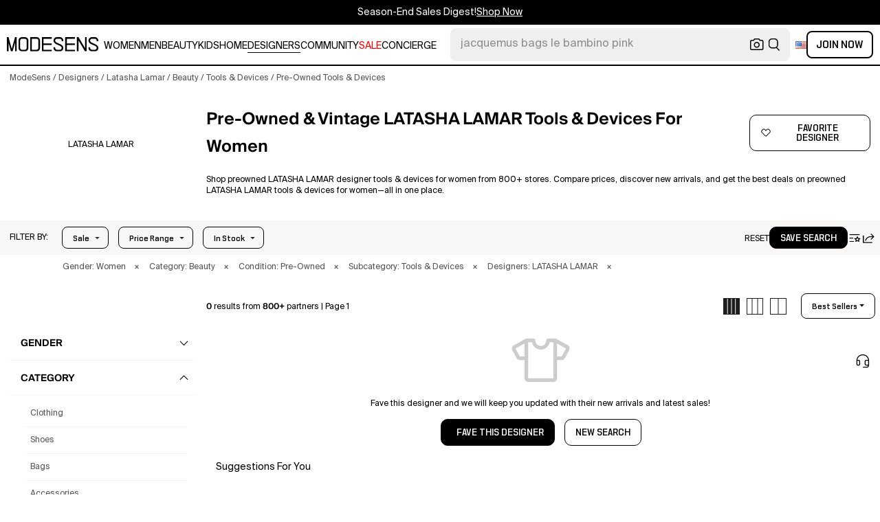

--- FILE ---
content_type: text/html; charset=utf-8
request_url: https://modesens.com/designers/latasha-lamar/tools-and-devices/pre-owned/
body_size: 75825
content:
<!doctype html>
<html data-n-head-ssr lang="en-us" class="lang-en " data-n-head="%7B%22lang%22:%7B%22ssr%22:%22en-us%22%7D,%22class%22:%7B%22ssr%22:%22lang-en%20%22%7D%7D">
  <head >
    <title>Preowned LATASHA LAMAR Tools &amp; Devices for Women&#x27;s  | ModeSens</title><meta data-n-head="ssr" charset="utf-8"><meta data-n-head="ssr" name="viewport" content="width=device-width, initial-scale=1.0, minimum-scale=1.0, maximum-scale=1.0, user-scalable=no"><meta data-n-head="ssr" name="ir-site-verification-token" value="-1470320165"><meta data-n-head="ssr" http-equiv="Content-Security-Policy" content="upgrade-insecure-requests"><meta data-n-head="ssr" property="og:type" content="website"><meta data-n-head="ssr" property="og:site_name" content="ModeSens"><meta data-n-head="ssr" property="fb:app_id" content="822420867799662"><meta data-n-head="ssr" name="theme-color" content="#FFF"><meta data-n-head="ssr" property="og:locale" content="en_us"><meta data-n-head="ssr" property="og:locale:alternate" content="en_US"><meta data-n-head="ssr" property="og:locale:alternate" content="zh_CN"><meta data-n-head="ssr" name="mobile-web-app-capable" content="yes"><meta data-n-head="ssr" name="apple-mobile-web-app-status-bar-style" content="default "><meta data-n-head="ssr" name="apple-itunes-app" content="app-id=976201094, app-argument=https://modesens.com/designers/latasha-lamar/tools-and-devices/pre-owned/"><meta data-n-head="ssr" name="google-play-app" content="app-id=com.modesens.androidapp"><meta data-n-head="ssr" data-hid="description" name="description" content="Shop preowned LATASHA LAMAR designer tools &amp; devices for women from 800+ stores. Compare prices, discover new arrivals, and get the best deals on preowned LATASHA LAMAR tools &amp; devices for women—all in one place."><meta data-n-head="ssr" data-hid="twitter:url" name="twitter:url" content="https://modesens.com/designers/latasha-lamar/tools-and-devices/pre-owned/"><meta data-n-head="ssr" data-hid="twitter:title" name="twitter:title" content="Preowned LATASHA LAMAR Tools &amp; Devices for Women&#x27;s | ModeSens"><meta data-n-head="ssr" data-hid="twitter:description" name="twitter:description" content="Shop preowned LATASHA LAMAR designer tools &amp; devices for women from 800+ stores. Compare prices, discover new arrivals, and get the best deals on preowned LATASHA LAMAR tools &amp; devices for women—all in one place."><meta data-n-head="ssr" data-hid="twitter:image:src" name="twitter:image:src" content="https://cdn.modesens.com/static/img/20251209meta_tagline_en.jpg"><meta data-n-head="ssr" property="og:url" content="https://modesens.com/designers/latasha-lamar/tools-and-devices/pre-owned/"><meta data-n-head="ssr" property="og:title" content="Preowned LATASHA LAMAR Tools &amp; Devices for Women&#x27;s | ModeSens"><meta data-n-head="ssr" property="og:description" content="Shop preowned LATASHA LAMAR designer tools &amp; devices for women from 800+ stores. Compare prices, discover new arrivals, and get the best deals on preowned LATASHA LAMAR tools &amp; devices for women—all in one place."><meta data-n-head="ssr" property="og:image" content="https://cdn.modesens.com/static/img/20251209meta_tagline_en.jpg"><meta data-n-head="ssr" name="twitter:card" content="summary_large_image"><meta data-n-head="ssr" name="robots" content="max-image-preview:large"><link data-n-head="ssr" rel="preconnect" href="https://cdn.modesens.com"><link data-n-head="ssr" rel="icon" type="image/png" sizes="32x32" href="https://cdn.modesens.com/static/img/20250910M_32x32.png"><link data-n-head="ssr" rel="icon" type="image/png" sizes="16x16" href="https://cdn.modesens.com/static/img/20250910M_16x16.png"><link data-n-head="ssr" rel="icon" type="image/png" sizes="48x48" href="https://cdn.modesens.com/static/img/20250910M_48x48.png"><link data-n-head="ssr" rel="icon" type="image/png" sizes="192x192" href="https://cdn.modesens.com/static/img/20250910M_192x192.png"><link data-n-head="ssr" rel="apple-touch-icon" type="image/png" sizes="167x167" href="https://cdn.modesens.com/static/img/20250910M_167x167.png"><link data-n-head="ssr" rel="apple-touch-icon" type="image/png" sizes="180x180" href="https://cdn.modesens.com/static/img/20250910M_180x180.png"><link data-n-head="ssr" rel="chrome-webstore-item" href="https://chrome.google.com/webstore/detail/cmfmhegpbogfmojekmidappigcfbgbcb"><link data-n-head="ssr" rel="manifest" href="/manifest.json"><link data-n-head="ssr" data-hid="canonical" rel="canonical" href="https://modesens.com/designers/latasha-lamar/tools-and-devices/pre-owned/"><link data-n-head="ssr" data-hid="alternate-hreflang-en-us" rel="alternate" href="https://modesens.com/designers/latasha-lamar/tools-and-devices/pre-owned/" hreflang="en-us"><link data-n-head="ssr" data-hid="alternate-hreflang-en-gb" rel="alternate" href="https://modesens.com/en-gb/designers/latasha-lamar/tools-and-devices/pre-owned/" hreflang="en-gb"><link data-n-head="ssr" data-hid="alternate-hreflang-zh-cn" rel="alternate" href="https://modesens.cn/designers/latasha-lamar/tools-and-devices/pre-owned/" hreflang="zh-cn"><link data-n-head="ssr" data-hid="alternate-hreflang-x-default" rel="alternate" href="https://modesens.com/designers/latasha-lamar/tools-and-devices/pre-owned/" hreflang="x-default"><script data-n-head="ssr">(function(w,d,s,l,i){w[l]=w[l]||[];w[l].push({'gtm.start':
        new Date().getTime(),event:'gtm.js'});var f=d.getElementsByTagName(s)[0],
        j=d.createElement(s),dl=l!='dataLayer'?'&l='+l:'';j.async=true;j.src=
        'https://www.googletagmanager.com/gtm.js?id='+i+dl;f.parentNode.insertBefore(j,f);
        })(window,document,'script','dataLayer','GTM-5FPW2R8');</script><script data-n-head="ssr">
          window.ms_page_type = 'plpdesignerpreownednoresult'
          window.dataLayer = window.dataLayer || [];
          function gtag(){dataLayer.push(arguments);}
          gtag('js', new Date());
          var uid = ''
          var email = '';
          var config_data = {}
          config_data.content_group = 'plpdesignerpreownednoresult'
          config_data.exp_variant_string = ''
          config_data.screen_width = window.innerWidth
          if (uid) {
            config_data.user_id = uid
          }
          if (undefined) {
            config_data.cookie_flags = 'SameSite=None;Secure'
          }
          gtag('config', 'G-DJWKGXM3TP', config_data);
          if (uid) {
            gtag('set', 'user_properties', {
              user_level: ''
            })
          }
          function gtagEvent(eventName, parameters) {
            let _parameters = { ...parameters }
            if (!_parameters.page_type) {
              _parameters.page_type = window.$nuxt.$store.state.pageType || window.$nuxt.$route.path
            }
            if (uid && !_parameters.lsuid) {
              _parameters.lsuid = uid
            }
            let _eventName = undefined ? eventName + '_ex' : eventName
            gtag('event', _eventName, {
              ..._parameters
            })
          }
          //写cookies
          function setCookie(name, value, days = 30) {
            var exp = new Date()
            exp.setTime(exp.getTime() + days * 24 * 60 * 60 * 1000)
            document.cookie = name + '=' + encodeURIComponent(value) + ';expires=' + exp.toGMTString() + ';path=/'
          }

          //读取cookies
          function getCookie(name) {
            var reg = new RegExp('(^| )' + name + '=([^;]*)(;|$)')
            var arr = document.cookie.match(reg)
            if (arr) return decodeURIComponent(arr[2])
            else return null
          }

          //删除cookies
          function delCookie(name) {
            //获取cookie
            var data = getCookie(name)
            //如果获取到cookie则重新设置cookie的生存周期为过去时间
            if (data) {
              setCookie(name, data, -1)
            }
          }
          gtag('get', 'G-DJWKGXM3TP', 'session_id', id => {
            sessionStorage.setItem('ms_gsid', id)
            let key = 'gsid'
            let osid = getCookie(key)
            if (id && osid !== id) {
              delCookie(key)
              setCookie(key, id, 1)
            }
          })
          gtag('get', 'G-DJWKGXM3TP', 'client_id', id => {
            sessionStorage.setItem('ms_gcid', id)
            let key = 'gcid'
            let ocid = getCookie(key)
            if (id && ocid !== id) {
              delCookie(key)
              setCookie(key, id, 30)
            }
          })
          if (['paid_membership_landing', 'closetownermembership', 'cart'].includes(config_data.content_group)) {
            let view_page_info = getCookie('where_openpage') || ''
            if (view_page_info) {
              delCookie('where_openpage')
            }
            view_page_info = view_page_info ? view_page_info.split(';') : []
            let component_type = view_page_info[0] 
            let value = view_page_info[1]
            gtagEvent('view_page', {
              value_type: 'web',
              value,
              component_type,
              page_type: 'plpdesignerpreownednoresult'
            })
          }
          </script><script data-n-head="ssr" data-hid="ldjson-schema" type="application/ld+json">{"@context":"https://schema.org","@type":"BreadcrumbList","itemListElement":[{"@type":"ListItem","position":1,"name":"ModeSens","item":"https://modesens.com/"},{"@type":"ListItem","position":2,"name":"Designers","item":"https://modesens.com/designers/"},{"@type":"ListItem","position":3,"name":"Latasha Lamar","item":"https://modesens.com/designers/latasha-lamar/"},{"@type":"ListItem","position":4,"name":"Beauty","item":"https://modesens.com/designers/latasha-lamar/beauty/"},{"@type":"ListItem","position":5,"name":"Tools & Devices","item":"https://modesens.com/designers/latasha-lamar/tools-and-devices/"},{"@type":"ListItem","position":6,"name":"Pre-Owned Tools & Devices","item":"https://modesens.com/designers/latasha-lamar/tools-and-devices/pre-owned/"}]}</script><style data-vue-ssr-id="6312baa8:0 0d70d928:0 61f6baf2:0 0a6db6c8:0 1a9c40a8:0 62e15f3e:0 f7086628:0 24f0b8a8:0 45c21e02:0 7c921e69:0 c199cfc6:0 86c91484:0 4d7c99b6:0 7dc36775:0 28cddd77:0 3039611e:0 0f69f52e:0 3a20de1a:0 548491d3:0 51b05a3d:0 27373802:0 771f1786:0 10521cc3:0 4e513522:0 1e3ac54e:0 4aaae9bc:0 75b6a903:0 375d9d72:0 67d6731c:0 5cbf0b9b:0 1fa89716:0 2c386046:0 21779b72:0 3e945962:0 318f3de6:0 a64cbe50:0 244073c4:0 29e2d79a:0 426d54a2:0 5673f448:0 1662b5db:0">@font-face{font-family:"SuisseIntl";font-weight:400;font-display:swap;src:url(https://cdn.modesens.com/static/fonts/SuisseIntl-Regular.woff2)}@font-face{font-family:"SuisseIntl";font-weight:300;font-display:swap;src:url(https://cdn.modesens.com/static/fonts/SuisseIntl-Light.woff2)}@font-face{font-family:"SuisseIntl";font-weight:100;font-display:swap;src:url(https://cdn.modesens.com/static/fonts/SuisseIntl-Thin.woff2)}@font-face{font-family:"SuisseIntl";font-weight:700;font-display:swap;src:url(https://cdn.modesens.com/static/fonts/SuisseIntl-Semibold.woff2)}@font-face{font-family:"Suisse Neue";font-weight:300;font-display:swap;src:url(https://cdn.modesens.com/static/fonts/SuisseNeue-Light.woff2)}@font-face{font-family:"PP Nikkei Pacific";font-weight:300;font-display:swap;src:url(https://cdn.modesens.com/static/fonts/PPNikkeiPacific-Light.woff2)}@font-face{font-family:"PP Nikkei Pacific";font-weight:400;font-display:swap;src:url(https://cdn.modesens.com/static/fonts/PPNikkeiPacific-Regular.woff2)}@font-face{font-family:"SimSun";font-weight:400;font-display:"optional";src:url(https://cdn.modesens.com/static/fonts/SourceHanSerifSC-Regular2.woff2)}@font-face{font-family:"Alimama ShuHeiTi";font-weight:700;font-display:"optional";src:url(https://cdn.modesens.com/static/fonts/AlimamaShuHeiTi-Bold2.woff2)}
@font-face{font-family:"Phosphor";src:url(https://cdn.modesens.com/static/css/Phosphor.woff2) format("woff2");font-weight:400;font-style:normal;font-display:swap}.ph{font-family:"Phosphor"!important;speak:never;font-style:normal;font-weight:400;font-variant:normal;text-transform:none;line-height:1;letter-spacing:0;-ms-font-feature-settings:"liga" 1;font-feature-settings:"liga",normal,"dlig";font-variant-ligatures:discretionary-ligatures;-webkit-font-smoothing:antialiased;-moz-osx-font-smoothing:grayscale}.ph.ph-address-book:before{content:"\e6f8"}.ph.ph-address-book-tabs:before{content:"\ee4e"}.ph.ph-alarm:before{content:"\e006"}.ph.ph-amazon-logo:before{content:"\e96c"}.ph.ph-android-logo:before{content:"\e008"}.ph.ph-aperture:before{content:"\e00a"}.ph.ph-app-store-logo:before{content:"\e974"}.ph.ph-app-window:before{content:"\e5da"}.ph.ph-apple-logo:before{content:"\e516"}.ph.ph-arrow-clockwise:before{content:"\e036"}.ph.ph-arrow-counter-clockwise:before{content:"\e038"}.ph.ph-arrow-down:before{content:"\e03e"}.ph.ph-arrow-down-left:before{content:"\e040"}.ph.ph-arrow-down-right:before{content:"\e042"}.ph.ph-arrow-left:before{content:"\e058"}.ph.ph-arrow-line-down:before{content:"\e05c"}.ph.ph-arrow-line-down-left:before{content:"\e05e"}.ph.ph-arrow-line-down-right:before{content:"\e060"}.ph.ph-arrow-line-left:before{content:"\e062"}.ph.ph-arrow-line-right:before{content:"\e064"}.ph.ph-arrow-line-up:before{content:"\e066"}.ph.ph-arrow-line-up-left:before{content:"\e068"}.ph.ph-arrow-line-up-right:before{content:"\e06a"}.ph.ph-arrow-right:before{content:"\e06c"}.ph.ph-arrow-up:before{content:"\e08e"}.ph.ph-arrow-up-left:before{content:"\e090"}.ph.ph-arrow-up-right:before{content:"\e092"}.ph.ph-arrows-out-cardinal:before{content:"\e0a4"}.ph.ph-bag:before{content:"\e0b0"}.ph.ph-bag-simple:before{content:"\e5e6"}.ph.ph-barcode:before{content:"\e0b8"}.ph.ph-bell:before{content:"\e0ce"}.ph.ph-cake:before{content:"\e780"}.ph.ph-calendar-blank:before{content:"\e10a"}.ph.ph-camera:before{content:"\e10e"}.ph.ph-camera-plus:before{content:"\ec58"}.ph.ph-caret-down:before{content:"\e136"}.ph.ph-caret-left:before{content:"\e138"}.ph.ph-caret-right:before{content:"\e13a"}.ph.ph-caret-up:before{content:"\e13c"}.ph.ph-chart-bar:before{content:"\e150"}.ph.ph-chat:before{content:"\e15c"}.ph.ph-chat-dots:before{content:"\e170"}.ph.ph-check:before{content:"\e182"}.ph.ph-check-circle:before{content:"\e184"}.ph.ph-check-fat:before{content:"\eba6"}.ph.ph-check-square:before{content:"\e186"}.ph.ph-check-square-offset:before{content:"\e188"}.ph.ph-clipboard:before{content:"\e196"}.ph.ph-clipboard-text:before{content:"\e198"}.ph.ph-coat-hanger:before{content:"\e7fe"}.ph.ph-coins:before{content:"\e78e"}.ph.ph-compass:before{content:"\e1c8"}.ph.ph-device-mobile-camera:before{content:"\e1e2"}.ph.ph-diamonds-four:before{content:"\e8f4"}.ph.ph-dots-three:before{content:"\e1fe"}.ph.ph-eye:before{content:"\e220"}.ph.ph-eye-closed:before{content:"\e222"}.ph.ph-facebook-logo:before{content:"\e226"}.ph.ph-file:before{content:"\e230"}.ph.ph-file-arrow-down:before{content:"\e232"}.ph.ph-file-arrow-up:before{content:"\e61e"}.ph.ph-globe:before{content:"\e288"}.ph.ph-google-chrome-logo:before{content:"\e976"}.ph.ph-hand-coins:before{content:"\ea8c"}.ph.ph-headset:before{content:"\e584"}.ph.ph-house:before{content:"\e2c2"}.ph.ph-image:before{content:"\e2ca"}.ph.ph-info:before{content:"\e2ce"}.ph.ph-instagram-logo:before{content:"\e2d0"}.ph.ph-link:before{content:"\e2e2"}.ph.ph-link-simple:before{content:"\e2e6"}.ph.ph-linkedin-logo:before{content:"\e2ee"}.ph.ph-list:before{content:"\e2f0"}.ph.ph-list-bullets:before{content:"\e2f2"}.ph.ph-list-checks:before{content:"\eadc"}.ph.ph-list-heart:before{content:"\ebde"}.ph.ph-list-magnifying-glass:before{content:"\ebe0"}.ph.ph-list-numbers:before{content:"\e2f6"}.ph.ph-list-plus:before{content:"\e2f8"}.ph.ph-list-star:before{content:"\ebdc"}.ph.ph-lock:before{content:"\e2fa"}.ph.ph-lock-open:before{content:"\e306"}.ph.ph-map-pin:before{content:"\e316"}.ph.ph-medal:before{content:"\e320"}.ph.ph-minus:before{content:"\e32a"}.ph.ph-minus-circle:before{content:"\e32c"}.ph.ph-money:before{content:"\e588"}.ph.ph-moon:before{content:"\e330"}.ph.ph-number-circle-eight:before{content:"\e352"}.ph.ph-number-circle-five:before{content:"\e358"}.ph.ph-number-circle-four:before{content:"\e35e"}.ph.ph-number-circle-nine:before{content:"\e364"}.ph.ph-number-circle-one:before{content:"\e36a"}.ph.ph-number-circle-seven:before{content:"\e370"}.ph.ph-number-circle-six:before{content:"\e376"}.ph.ph-number-circle-three:before{content:"\e37c"}.ph.ph-number-circle-two:before{content:"\e382"}.ph.ph-number-circle-zero:before{content:"\e388"}.ph.ph-number-eight:before{content:"\e350"}.ph.ph-number-five:before{content:"\e356"}.ph.ph-number-four:before{content:"\e35c"}.ph.ph-number-nine:before{content:"\e362"}.ph.ph-number-one:before{content:"\e368"}.ph.ph-number-seven:before{content:"\e36e"}.ph.ph-number-six:before{content:"\e374"}.ph.ph-number-square-eight:before{content:"\e354"}.ph.ph-number-square-five:before{content:"\e35a"}.ph.ph-number-square-four:before{content:"\e360"}.ph.ph-number-square-nine:before{content:"\e366"}.ph.ph-number-square-one:before{content:"\e36c"}.ph.ph-number-square-seven:before{content:"\e372"}.ph.ph-number-square-six:before{content:"\e378"}.ph.ph-number-square-three:before{content:"\e37e"}.ph.ph-number-square-two:before{content:"\e384"}.ph.ph-number-square-zero:before{content:"\e38a"}.ph.ph-number-three:before{content:"\e37a"}.ph.ph-number-two:before{content:"\e380"}.ph.ph-number-zero:before{content:"\e386"}.ph.ph-paper-plane-tilt:before{content:"\e398"}.ph.ph-pencil:before{content:"\e3ae"}.ph.ph-pencil-circle:before{content:"\e3b0"}.ph.ph-pencil-line:before{content:"\e3b2"}.ph.ph-pencil-ruler:before{content:"\e906"}.ph.ph-pinterest-logo:before{content:"\e64e"}.ph.ph-plus:before{content:"\e3d4"}.ph.ph-plus-circle:before{content:"\e3d6"}.ph.ph-plus-minus:before{content:"\e3d8"}.ph.ph-plus-square:before{content:"\ed4a"}.ph.ph-puzzle-piece:before{content:"\e596"}.ph.ph-qr-code:before{content:"\e3e6"}.ph.ph-question:before{content:"\e3e8"}.ph.ph-question-mark:before{content:"\e3e9"}.ph.ph-reddit-logo:before{content:"\e59c"}.ph.ph-scan:before{content:"\ebb6"}.ph.ph-seal-percent:before{content:"\e60a"}.ph.ph-share:before{content:"\e406"}.ph.ph-share-fat:before{content:"\ed52"}.ph.ph-share-network:before{content:"\e408"}.ph.ph-shield-check:before{content:"\e40c"}.ph.ph-sort-ascending:before{content:"\e444"}.ph.ph-sort-descending:before{content:"\e446"}.ph.ph-square:before{content:"\e45e"}.ph.ph-star:before{content:"\e46a"}.ph.ph-star-four:before{content:"\e6a4"}.ph.ph-star-half:before{content:"\e70a"}.ph.ph-storefront:before{content:"\e470"}.ph.ph-sun:before{content:"\e472"}.ph.ph-t-shirt:before{content:"\e670"}.ph.ph-tag:before{content:"\e478"}.ph.ph-tag-chevron:before{content:"\e672"}.ph.ph-tag-simple:before{content:"\e47a"}.ph.ph-threads-logo:before{content:"\ed9e"}.ph.ph-ticket:before{content:"\e490"}.ph.ph-tiktok-logo:before{content:"\eaf2"}.ph.ph-trash:before{content:"\e4a6"}.ph.ph-trend-down:before{content:"\e4ac"}.ph.ph-trend-up:before{content:"\e4ae"}.ph.ph-trophy:before{content:"\e67e"}.ph.ph-tumblr-logo:before{content:"\e8d4"}.ph.ph-twitter-logo:before{content:"\e4ba"}.ph.ph-user:before{content:"\e4c2"}.ph.ph-user-check:before{content:"\eafa"}.ph.ph-user-circle:before{content:"\e4c4"}.ph.ph-user-circle-check:before{content:"\ec38"}.ph.ph-user-circle-plus:before{content:"\e4ca"}.ph.ph-user-list:before{content:"\e73c"}.ph.ph-user-plus:before{content:"\e4d0"}.ph.ph-users:before{content:"\e4d6"}.ph.ph-users-four:before{content:"\e68c"}.ph.ph-users-three:before{content:"\e68e"}.ph.ph-warning-circle:before{content:"\e4e2"}.ph.ph-wechat-logo:before{content:"\e8d2"}.ph.ph-x:before{content:"\e4f6"}.ph.ph-x-logo:before{content:"\e4bc"}.ph.ph-x-square:before{content:"\e4fa"}.ph.ph-youtube-logo:before{content:"\e4fc"}.ph.ph-sliders-horizontal:before{content:"\e434"}.ph.ph-credit-card:before{content:"\e1d2"}
@font-face{font-family:"Phosphor-Fill";src:url(https://cdn.modesens.com/static/css/Phosphor-Fill.woff2) format("woff2");font-weight:400;font-style:normal;font-display:swap}.ph-fill{font-family:"Phosphor-Fill"!important;speak:never;font-style:normal;font-weight:400;font-variant:normal;text-transform:none;line-height:1;letter-spacing:0;-ms-font-feature-settings:"liga" 1;font-feature-settings:"liga",normal,"dlig";font-variant-ligatures:discretionary-ligatures;-webkit-font-smoothing:antialiased;-moz-osx-font-smoothing:grayscale}.ph-fill.ph-android-logo:before{content:"\e008"}.ph-fill.ph-apple-logo:before{content:"\e516"}.ph-fill.ph-bell:before{content:"\e0ce"}.ph-fill.ph-number-circle-eight:before{content:"\e352"}.ph-fill.ph-number-circle-five:before{content:"\e358"}.ph-fill.ph-number-circle-four:before{content:"\e35e"}.ph-fill.ph-number-circle-nine:before{content:"\e364"}.ph-fill.ph-number-circle-one:before{content:"\e36a"}.ph-fill.ph-number-circle-seven:before{content:"\e370"}.ph-fill.ph-number-circle-six:before{content:"\e376"}.ph-fill.ph-number-circle-three:before{content:"\e37c"}.ph-fill.ph-number-circle-two:before{content:"\e382"}.ph-fill.ph-number-circle-zero:before{content:"\e388"}.ph-fill.ph-star:before{content:"\e46a"}.ph-fill.ph-star-four:before{content:"\e6a4"}.ph-fill.ph-star-half:before{content:"\e70a"}
/*!
 * Bootstrap Grid v4.6.1 (https://getbootstrap.com/)
 * Copyright 2011-2021 The Bootstrap Authors
 * Copyright 2011-2021 Twitter, Inc.
 * Licensed under MIT (https://github.com/twbs/bootstrap/blob/main/LICENSE)
 */.container,.container-fluid,.container-lg,.container-md,.container-sm,.container-xl{width:100%;padding-right:15px;padding-left:15px;margin-right:auto;margin-left:auto}.row{display:flex;flex-wrap:wrap;margin-right:-15px;margin-left:-15px}.col,.col-1,.col-2,.col-3,.col-4,.col-5,.col-6,.col-7,.col-8,.col-9,.col-10,.col-11,.col-12,.col-auto,.col-lg,.col-lg-1,.col-lg-2,.col-lg-3,.col-lg-4,.col-lg-5,.col-lg-6,.col-lg-7,.col-lg-8,.col-lg-9,.col-lg-10,.col-lg-11,.col-lg-12,.col-lg-auto,.col-md,.col-md-1,.col-md-2,.col-md-3,.col-md-4,.col-md-5,.col-md-6,.col-md-7,.col-md-8,.col-md-9,.col-md-10,.col-md-11,.col-md-12,.col-md-auto,.col-sm,.col-sm-1,.col-sm-2,.col-sm-3,.col-sm-4,.col-sm-5,.col-sm-6,.col-sm-7,.col-sm-8,.col-sm-9,.col-sm-10,.col-sm-11,.col-sm-12,.col-sm-auto,.col-xl,.col-xl-1,.col-xl-2,.col-xl-3,.col-xl-4,.col-xl-5,.col-xl-6,.col-xl-7,.col-xl-8,.col-xl-9,.col-xl-10,.col-xl-11,.col-xl-12,.col-xl-auto{position:relative;width:100%;padding-right:15px;padding-left:15px}.col{flex-basis:0;flex-grow:1;max-width:100%}.col-auto{flex:0 0 auto;width:auto;max-width:100%}.col-1{flex:0 0 8.333333%;max-width:8.333333%}.col-2{flex:0 0 16.666667%;max-width:16.666667%}.col-3{flex:0 0 25%;max-width:25%}.col-4{flex:0 0 33.333333%;max-width:33.333333%}.col-5{flex:0 0 41.666667%;max-width:41.666667%}.col-6{flex:0 0 50%;max-width:50%}.col-7{flex:0 0 58.333333%;max-width:58.333333%}.col-8{flex:0 0 66.666667%;max-width:66.666667%}.col-9{flex:0 0 75%;max-width:75%}.col-10{flex:0 0 83.333333%;max-width:83.333333%}.col-11{flex:0 0 91.666667%;max-width:91.666667%}.col-12{flex:0 0 100%;max-width:100%}.d-none{display:none!important}.d-inline{display:inline!important}.d-inline-block{display:inline-block!important}.d-block{display:block!important}.d-flex{display:flex!important}.d-inline-flex{display:inline-flex!important}.flex-row{flex-direction:row!important}.flex-column{flex-direction:column!important}.flex-row-reverse{flex-direction:row-reverse!important}.flex-column-reverse{flex-direction:column-reverse!important}.flex-wrap{flex-wrap:wrap!important}.flex-nowrap{flex-wrap:nowrap!important}.flex-wrap-reverse{flex-wrap:wrap-reverse!important}.flex-fill{flex:1 1 auto!important}.flex-grow-0{flex-grow:0!important}.flex-grow-1{flex-grow:1!important}.flex-shrink-0{flex-shrink:0!important}.flex-shrink-1{flex-shrink:1!important}.justify-content-start{justify-content:flex-start!important}.justify-content-end{justify-content:flex-end!important}.justify-content-center{justify-content:center!important}.justify-content-between{justify-content:space-between!important}.justify-content-around{justify-content:space-around!important}.align-items-start{align-items:flex-start!important}.align-items-end{align-items:flex-end!important}.align-items-center{align-items:center!important}.align-items-baseline{align-items:baseline!important}.align-items-stretch{align-items:stretch!important}.align-content-start{align-content:flex-start!important}.align-content-end{align-content:flex-end!important}.align-content-center{align-content:center!important}.align-content-between{align-content:space-between!important}.align-content-around{align-content:space-around!important}.align-content-stretch{align-content:stretch!important}.align-self-auto{align-self:auto!important}.align-self-start{align-self:flex-start!important}.align-self-end{align-self:flex-end!important}.align-self-center{align-self:center!important}.align-self-baseline{align-self:baseline!important}.align-self-stretch{align-self:stretch!important}.m-0{margin:0!important}.mt-0,.my-0{margin-top:0!important}.mr-0,.mx-0{margin-right:0!important}.mb-0,.my-0{margin-bottom:0!important}.ml-0,.mx-0{margin-left:0!important}.m-1{margin:.25rem!important}.mt-1,.my-1{margin-top:.25rem!important}.mr-1,.mx-1{margin-right:.25rem!important}.mb-1,.my-1{margin-bottom:.25rem!important}.ml-1,.mx-1{margin-left:.25rem!important}.m-2{margin:.5rem!important}.mt-2,.my-2{margin-top:.5rem!important}.mr-2,.mx-2{margin-right:.5rem!important}.mb-2,.my-2{margin-bottom:.5rem!important}.ml-2,.mx-2{margin-left:.5rem!important}.m-3{margin:1rem!important}.mt-3,.my-3{margin-top:1rem!important}.mr-3,.mx-3{margin-right:1rem!important}.mb-3,.my-3{margin-bottom:1rem!important}.ml-3,.mx-3{margin-left:1rem!important}.m-4{margin:1.5rem!important}.mt-4,.my-4{margin-top:1.5rem!important}.mr-4,.mx-4{margin-right:1.5rem!important}.mb-4,.my-4{margin-bottom:1.5rem!important}.ml-4,.mx-4{margin-left:1.5rem!important}.m-5{margin:3rem!important}.mt-5,.my-5{margin-top:3rem!important}.mr-5,.mx-5{margin-right:3rem!important}.mb-5,.my-5{margin-bottom:3rem!important}.ml-5,.mx-5{margin-left:3rem!important}.p-0{padding:0!important}.pt-0,.py-0{padding-top:0!important}.pr-0,.px-0{padding-right:0!important}.pb-0,.py-0{padding-bottom:0!important}.pl-0,.px-0{padding-left:0!important}.p-1{padding:.25rem!important}.pt-1,.py-1{padding-top:.25rem!important}.pr-1,.px-1{padding-right:.25rem!important}.pb-1,.py-1{padding-bottom:.25rem!important}.pl-1,.px-1{padding-left:.25rem!important}.p-2{padding:.5rem!important}.pt-2,.py-2{padding-top:.5rem!important}.pr-2,.px-2{padding-right:.5rem!important}.pb-2,.py-2{padding-bottom:.5rem!important}.pl-2,.px-2{padding-left:.5rem!important}.p-3{padding:1rem!important}.pt-3,.py-3{padding-top:1rem!important}.pr-3,.px-3{padding-right:1rem!important}.pb-3,.py-3{padding-bottom:1rem!important}.pl-3,.px-3{padding-left:1rem!important}.p-4{padding:1.5rem!important}.pt-4,.py-4{padding-top:1.5rem!important}.pr-4,.px-4{padding-right:1.5rem!important}.pb-4,.py-4{padding-bottom:1.5rem!important}.pl-4,.px-4{padding-left:1.5rem!important}.p-5{padding:3rem!important}.pt-5,.py-5{padding-top:3rem!important}.pr-5,.px-5{padding-right:3rem!important}.pb-5,.py-5{padding-bottom:3rem!important}.pl-5,.px-5{padding-left:3rem!important}.m-auto{margin:auto!important}.mt-auto,.my-auto{margin-top:auto!important}.mr-auto,.mx-auto{margin-right:auto!important}.mb-auto,.my-auto{margin-bottom:auto!important}.ml-auto,.mx-auto{margin-left:auto!important}@media (min-width:576px){.container,.container-sm{max-width:540px}.col-sm{flex-basis:0;flex-grow:1;max-width:100%}.col-sm-auto{flex:0 0 auto;width:auto;max-width:100%}.col-sm-1{flex:0 0 8.333333%;max-width:8.333333%}.col-sm-2{flex:0 0 16.666667%;max-width:16.666667%}.col-sm-3{flex:0 0 25%;max-width:25%}.col-sm-4{flex:0 0 33.333333%;max-width:33.333333%}.col-sm-5{flex:0 0 41.666667%;max-width:41.666667%}.col-sm-6{flex:0 0 50%;max-width:50%}.col-sm-7{flex:0 0 58.333333%;max-width:58.333333%}.col-sm-8{flex:0 0 66.666667%;max-width:66.666667%}.col-sm-9{flex:0 0 75%;max-width:75%}.col-sm-10{flex:0 0 83.333333%;max-width:83.333333%}.col-sm-11{flex:0 0 91.666667%;max-width:91.666667%}.col-sm-12{flex:0 0 100%;max-width:100%}.d-sm-none{display:none!important}.d-sm-inline{display:inline!important}.d-sm-inline-block{display:inline-block!important}.d-sm-block{display:block!important}.d-sm-flex{display:flex!important}.d-sm-inline-flex{display:inline-flex!important}.flex-sm-row{flex-direction:row!important}.flex-sm-column{flex-direction:column!important}.flex-sm-row-reverse{flex-direction:row-reverse!important}.flex-sm-column-reverse{flex-direction:column-reverse!important}.flex-sm-wrap{flex-wrap:wrap!important}.flex-sm-nowrap{flex-wrap:nowrap!important}.flex-sm-wrap-reverse{flex-wrap:wrap-reverse!important}.flex-sm-fill{flex:1 1 auto!important}.flex-sm-grow-0{flex-grow:0!important}.flex-sm-grow-1{flex-grow:1!important}.flex-sm-shrink-0{flex-shrink:0!important}.flex-sm-shrink-1{flex-shrink:1!important}.justify-content-sm-start{justify-content:flex-start!important}.justify-content-sm-end{justify-content:flex-end!important}.justify-content-sm-center{justify-content:center!important}.justify-content-sm-between{justify-content:space-between!important}.justify-content-sm-around{justify-content:space-around!important}.align-items-sm-start{align-items:flex-start!important}.align-items-sm-end{align-items:flex-end!important}.align-items-sm-center{align-items:center!important}.align-items-sm-baseline{align-items:baseline!important}.align-items-sm-stretch{align-items:stretch!important}.align-content-sm-start{align-content:flex-start!important}.align-content-sm-end{align-content:flex-end!important}.align-content-sm-center{align-content:center!important}.align-content-sm-between{align-content:space-between!important}.align-content-sm-around{align-content:space-around!important}.align-content-sm-stretch{align-content:stretch!important}.align-self-sm-auto{align-self:auto!important}.align-self-sm-start{align-self:flex-start!important}.align-self-sm-end{align-self:flex-end!important}.align-self-sm-center{align-self:center!important}.align-self-sm-baseline{align-self:baseline!important}.align-self-sm-stretch{align-self:stretch!important}.m-sm-0{margin:0!important}.mt-sm-0,.my-sm-0{margin-top:0!important}.mr-sm-0,.mx-sm-0{margin-right:0!important}.mb-sm-0,.my-sm-0{margin-bottom:0!important}.ml-sm-0,.mx-sm-0{margin-left:0!important}.m-sm-1{margin:.25rem!important}.mt-sm-1,.my-sm-1{margin-top:.25rem!important}.mr-sm-1,.mx-sm-1{margin-right:.25rem!important}.mb-sm-1,.my-sm-1{margin-bottom:.25rem!important}.ml-sm-1,.mx-sm-1{margin-left:.25rem!important}.m-sm-2{margin:.5rem!important}.mt-sm-2,.my-sm-2{margin-top:.5rem!important}.mr-sm-2,.mx-sm-2{margin-right:.5rem!important}.mb-sm-2,.my-sm-2{margin-bottom:.5rem!important}.ml-sm-2,.mx-sm-2{margin-left:.5rem!important}.m-sm-3{margin:1rem!important}.mt-sm-3,.my-sm-3{margin-top:1rem!important}.mr-sm-3,.mx-sm-3{margin-right:1rem!important}.mb-sm-3,.my-sm-3{margin-bottom:1rem!important}.ml-sm-3,.mx-sm-3{margin-left:1rem!important}.m-sm-4{margin:1.5rem!important}.mt-sm-4,.my-sm-4{margin-top:1.5rem!important}.mr-sm-4,.mx-sm-4{margin-right:1.5rem!important}.mb-sm-4,.my-sm-4{margin-bottom:1.5rem!important}.ml-sm-4,.mx-sm-4{margin-left:1.5rem!important}.m-sm-5{margin:3rem!important}.mt-sm-5,.my-sm-5{margin-top:3rem!important}.mr-sm-5,.mx-sm-5{margin-right:3rem!important}.mb-sm-5,.my-sm-5{margin-bottom:3rem!important}.ml-sm-5,.mx-sm-5{margin-left:3rem!important}.p-sm-0{padding:0!important}.pt-sm-0,.py-sm-0{padding-top:0!important}.pr-sm-0,.px-sm-0{padding-right:0!important}.pb-sm-0,.py-sm-0{padding-bottom:0!important}.pl-sm-0,.px-sm-0{padding-left:0!important}.p-sm-1{padding:.25rem!important}.pt-sm-1,.py-sm-1{padding-top:.25rem!important}.pr-sm-1,.px-sm-1{padding-right:.25rem!important}.pb-sm-1,.py-sm-1{padding-bottom:.25rem!important}.pl-sm-1,.px-sm-1{padding-left:.25rem!important}.p-sm-2{padding:.5rem!important}.pt-sm-2,.py-sm-2{padding-top:.5rem!important}.pr-sm-2,.px-sm-2{padding-right:.5rem!important}.pb-sm-2,.py-sm-2{padding-bottom:.5rem!important}.pl-sm-2,.px-sm-2{padding-left:.5rem!important}.p-sm-3{padding:1rem!important}.pt-sm-3,.py-sm-3{padding-top:1rem!important}.pr-sm-3,.px-sm-3{padding-right:1rem!important}.pb-sm-3,.py-sm-3{padding-bottom:1rem!important}.pl-sm-3,.px-sm-3{padding-left:1rem!important}.p-sm-4{padding:1.5rem!important}.pt-sm-4,.py-sm-4{padding-top:1.5rem!important}.pr-sm-4,.px-sm-4{padding-right:1.5rem!important}.pb-sm-4,.py-sm-4{padding-bottom:1.5rem!important}.pl-sm-4,.px-sm-4{padding-left:1.5rem!important}.p-sm-5{padding:3rem!important}.pt-sm-5,.py-sm-5{padding-top:3rem!important}.pr-sm-5,.px-sm-5{padding-right:3rem!important}.pb-sm-5,.py-sm-5{padding-bottom:3rem!important}.pl-sm-5,.px-sm-5{padding-left:3rem!important}.m-sm-auto{margin:auto!important}.mt-sm-auto,.my-sm-auto{margin-top:auto!important}.mr-sm-auto,.mx-sm-auto{margin-right:auto!important}.mb-sm-auto,.my-sm-auto{margin-bottom:auto!important}.ml-sm-auto,.mx-sm-auto{margin-left:auto!important}}@media (min-width:768px){.container,.container-md,.container-sm{max-width:720px}.col-md{flex-basis:0;flex-grow:1;max-width:100%}.col-md-auto{flex:0 0 auto;width:auto;max-width:100%}.col-md-1{flex:0 0 8.333333%;max-width:8.333333%}.col-md-2{flex:0 0 16.666667%;max-width:16.666667%}.col-md-3{flex:0 0 25%;max-width:25%}.col-md-4{flex:0 0 33.333333%;max-width:33.333333%}.col-md-5{flex:0 0 41.666667%;max-width:41.666667%}.col-md-6{flex:0 0 50%;max-width:50%}.col-md-7{flex:0 0 58.333333%;max-width:58.333333%}.col-md-8{flex:0 0 66.666667%;max-width:66.666667%}.col-md-9{flex:0 0 75%;max-width:75%}.col-md-10{flex:0 0 83.333333%;max-width:83.333333%}.col-md-11{flex:0 0 91.666667%;max-width:91.666667%}.col-md-12{flex:0 0 100%;max-width:100%}.d-md-none{display:none!important}.d-md-inline{display:inline!important}.d-md-inline-block{display:inline-block!important}.d-md-block{display:block!important}.d-md-flex{display:flex!important}.d-md-inline-flex{display:inline-flex!important}.flex-md-row{flex-direction:row!important}.flex-md-column{flex-direction:column!important}.flex-md-row-reverse{flex-direction:row-reverse!important}.flex-md-column-reverse{flex-direction:column-reverse!important}.flex-md-wrap{flex-wrap:wrap!important}.flex-md-nowrap{flex-wrap:nowrap!important}.flex-md-wrap-reverse{flex-wrap:wrap-reverse!important}.flex-md-fill{flex:1 1 auto!important}.flex-md-grow-0{flex-grow:0!important}.flex-md-grow-1{flex-grow:1!important}.flex-md-shrink-0{flex-shrink:0!important}.flex-md-shrink-1{flex-shrink:1!important}.justify-content-md-start{justify-content:flex-start!important}.justify-content-md-end{justify-content:flex-end!important}.justify-content-md-center{justify-content:center!important}.justify-content-md-between{justify-content:space-between!important}.justify-content-md-around{justify-content:space-around!important}.align-items-md-start{align-items:flex-start!important}.align-items-md-end{align-items:flex-end!important}.align-items-md-center{align-items:center!important}.align-items-md-baseline{align-items:baseline!important}.align-items-md-stretch{align-items:stretch!important}.align-content-md-start{align-content:flex-start!important}.align-content-md-end{align-content:flex-end!important}.align-content-md-center{align-content:center!important}.align-content-md-between{align-content:space-between!important}.align-content-md-around{align-content:space-around!important}.align-content-md-stretch{align-content:stretch!important}.align-self-md-auto{align-self:auto!important}.align-self-md-start{align-self:flex-start!important}.align-self-md-end{align-self:flex-end!important}.align-self-md-center{align-self:center!important}.align-self-md-baseline{align-self:baseline!important}.align-self-md-stretch{align-self:stretch!important}.m-md-0{margin:0!important}.mt-md-0,.my-md-0{margin-top:0!important}.mr-md-0,.mx-md-0{margin-right:0!important}.mb-md-0,.my-md-0{margin-bottom:0!important}.ml-md-0,.mx-md-0{margin-left:0!important}.m-md-1{margin:.25rem!important}.mt-md-1,.my-md-1{margin-top:.25rem!important}.mr-md-1,.mx-md-1{margin-right:.25rem!important}.mb-md-1,.my-md-1{margin-bottom:.25rem!important}.ml-md-1,.mx-md-1{margin-left:.25rem!important}.m-md-2{margin:.5rem!important}.mt-md-2,.my-md-2{margin-top:.5rem!important}.mr-md-2,.mx-md-2{margin-right:.5rem!important}.mb-md-2,.my-md-2{margin-bottom:.5rem!important}.ml-md-2,.mx-md-2{margin-left:.5rem!important}.m-md-3{margin:1rem!important}.mt-md-3,.my-md-3{margin-top:1rem!important}.mr-md-3,.mx-md-3{margin-right:1rem!important}.mb-md-3,.my-md-3{margin-bottom:1rem!important}.ml-md-3,.mx-md-3{margin-left:1rem!important}.m-md-4{margin:1.5rem!important}.mt-md-4,.my-md-4{margin-top:1.5rem!important}.mr-md-4,.mx-md-4{margin-right:1.5rem!important}.mb-md-4,.my-md-4{margin-bottom:1.5rem!important}.ml-md-4,.mx-md-4{margin-left:1.5rem!important}.m-md-5{margin:3rem!important}.mt-md-5,.my-md-5{margin-top:3rem!important}.mr-md-5,.mx-md-5{margin-right:3rem!important}.mb-md-5,.my-md-5{margin-bottom:3rem!important}.ml-md-5,.mx-md-5{margin-left:3rem!important}.p-md-0{padding:0!important}.pt-md-0,.py-md-0{padding-top:0!important}.pr-md-0,.px-md-0{padding-right:0!important}.pb-md-0,.py-md-0{padding-bottom:0!important}.pl-md-0,.px-md-0{padding-left:0!important}.p-md-1{padding:.25rem!important}.pt-md-1,.py-md-1{padding-top:.25rem!important}.pr-md-1,.px-md-1{padding-right:.25rem!important}.pb-md-1,.py-md-1{padding-bottom:.25rem!important}.pl-md-1,.px-md-1{padding-left:.25rem!important}.p-md-2{padding:.5rem!important}.pt-md-2,.py-md-2{padding-top:.5rem!important}.pr-md-2,.px-md-2{padding-right:.5rem!important}.pb-md-2,.py-md-2{padding-bottom:.5rem!important}.pl-md-2,.px-md-2{padding-left:.5rem!important}.p-md-3{padding:1rem!important}.pt-md-3,.py-md-3{padding-top:1rem!important}.pr-md-3,.px-md-3{padding-right:1rem!important}.pb-md-3,.py-md-3{padding-bottom:1rem!important}.pl-md-3,.px-md-3{padding-left:1rem!important}.p-md-4{padding:1.5rem!important}.pt-md-4,.py-md-4{padding-top:1.5rem!important}.pr-md-4,.px-md-4{padding-right:1.5rem!important}.pb-md-4,.py-md-4{padding-bottom:1.5rem!important}.pl-md-4,.px-md-4{padding-left:1.5rem!important}.p-md-5{padding:3rem!important}.pt-md-5,.py-md-5{padding-top:3rem!important}.pr-md-5,.px-md-5{padding-right:3rem!important}.pb-md-5,.py-md-5{padding-bottom:3rem!important}.pl-md-5,.px-md-5{padding-left:3rem!important}.m-md-auto{margin:auto!important}.mt-md-auto,.my-md-auto{margin-top:auto!important}.mr-md-auto,.mx-md-auto{margin-right:auto!important}.mb-md-auto,.my-md-auto{margin-bottom:auto!important}.ml-md-auto,.mx-md-auto{margin-left:auto!important}}@media (min-width:992px){.container,.container-lg,.container-md,.container-sm{max-width:960px}.col-lg{flex-basis:0;flex-grow:1;max-width:100%}.col-lg-auto{flex:0 0 auto;width:auto;max-width:100%}.col-lg-1{flex:0 0 8.333333%;max-width:8.333333%}.col-lg-2{flex:0 0 16.666667%;max-width:16.666667%}.col-lg-3{flex:0 0 25%;max-width:25%}.col-lg-4{flex:0 0 33.333333%;max-width:33.333333%}.col-lg-5{flex:0 0 41.666667%;max-width:41.666667%}.col-lg-6{flex:0 0 50%;max-width:50%}.col-lg-7{flex:0 0 58.333333%;max-width:58.333333%}.col-lg-8{flex:0 0 66.666667%;max-width:66.666667%}.col-lg-9{flex:0 0 75%;max-width:75%}.col-lg-10{flex:0 0 83.333333%;max-width:83.333333%}.col-lg-11{flex:0 0 91.666667%;max-width:91.666667%}.col-lg-12{flex:0 0 100%;max-width:100%}.d-lg-none{display:none!important}.d-lg-inline{display:inline!important}.d-lg-inline-block{display:inline-block!important}.d-lg-block{display:block!important}.d-lg-flex{display:flex!important}.d-lg-inline-flex{display:inline-flex!important}.flex-lg-row{flex-direction:row!important}.flex-lg-column{flex-direction:column!important}.flex-lg-row-reverse{flex-direction:row-reverse!important}.flex-lg-column-reverse{flex-direction:column-reverse!important}.flex-lg-wrap{flex-wrap:wrap!important}.flex-lg-nowrap{flex-wrap:nowrap!important}.flex-lg-wrap-reverse{flex-wrap:wrap-reverse!important}.flex-lg-fill{flex:1 1 auto!important}.flex-lg-grow-0{flex-grow:0!important}.flex-lg-grow-1{flex-grow:1!important}.flex-lg-shrink-0{flex-shrink:0!important}.flex-lg-shrink-1{flex-shrink:1!important}.justify-content-lg-start{justify-content:flex-start!important}.justify-content-lg-end{justify-content:flex-end!important}.justify-content-lg-center{justify-content:center!important}.justify-content-lg-between{justify-content:space-between!important}.justify-content-lg-around{justify-content:space-around!important}.align-items-lg-start{align-items:flex-start!important}.align-items-lg-end{align-items:flex-end!important}.align-items-lg-center{align-items:center!important}.align-items-lg-baseline{align-items:baseline!important}.align-items-lg-stretch{align-items:stretch!important}.align-content-lg-start{align-content:flex-start!important}.align-content-lg-end{align-content:flex-end!important}.align-content-lg-center{align-content:center!important}.align-content-lg-between{align-content:space-between!important}.align-content-lg-around{align-content:space-around!important}.align-content-lg-stretch{align-content:stretch!important}.align-self-lg-auto{align-self:auto!important}.align-self-lg-start{align-self:flex-start!important}.align-self-lg-end{align-self:flex-end!important}.align-self-lg-center{align-self:center!important}.align-self-lg-baseline{align-self:baseline!important}.align-self-lg-stretch{align-self:stretch!important}.m-lg-0{margin:0!important}.mt-lg-0,.my-lg-0{margin-top:0!important}.mr-lg-0,.mx-lg-0{margin-right:0!important}.mb-lg-0,.my-lg-0{margin-bottom:0!important}.ml-lg-0,.mx-lg-0{margin-left:0!important}.m-lg-1{margin:.25rem!important}.mt-lg-1,.my-lg-1{margin-top:.25rem!important}.mr-lg-1,.mx-lg-1{margin-right:.25rem!important}.mb-lg-1,.my-lg-1{margin-bottom:.25rem!important}.ml-lg-1,.mx-lg-1{margin-left:.25rem!important}.m-lg-2{margin:.5rem!important}.mt-lg-2,.my-lg-2{margin-top:.5rem!important}.mr-lg-2,.mx-lg-2{margin-right:.5rem!important}.mb-lg-2,.my-lg-2{margin-bottom:.5rem!important}.ml-lg-2,.mx-lg-2{margin-left:.5rem!important}.m-lg-3{margin:1rem!important}.mt-lg-3,.my-lg-3{margin-top:1rem!important}.mr-lg-3,.mx-lg-3{margin-right:1rem!important}.mb-lg-3,.my-lg-3{margin-bottom:1rem!important}.ml-lg-3,.mx-lg-3{margin-left:1rem!important}.m-lg-4{margin:1.5rem!important}.mt-lg-4,.my-lg-4{margin-top:1.5rem!important}.mr-lg-4,.mx-lg-4{margin-right:1.5rem!important}.mb-lg-4,.my-lg-4{margin-bottom:1.5rem!important}.ml-lg-4,.mx-lg-4{margin-left:1.5rem!important}.m-lg-5{margin:3rem!important}.mt-lg-5,.my-lg-5{margin-top:3rem!important}.mr-lg-5,.mx-lg-5{margin-right:3rem!important}.mb-lg-5,.my-lg-5{margin-bottom:3rem!important}.ml-lg-5,.mx-lg-5{margin-left:3rem!important}.p-lg-0{padding:0!important}.pt-lg-0,.py-lg-0{padding-top:0!important}.pr-lg-0,.px-lg-0{padding-right:0!important}.pb-lg-0,.py-lg-0{padding-bottom:0!important}.pl-lg-0,.px-lg-0{padding-left:0!important}.p-lg-1{padding:.25rem!important}.pt-lg-1,.py-lg-1{padding-top:.25rem!important}.pr-lg-1,.px-lg-1{padding-right:.25rem!important}.pb-lg-1,.py-lg-1{padding-bottom:.25rem!important}.pl-lg-1,.px-lg-1{padding-left:.25rem!important}.p-lg-2{padding:.5rem!important}.pt-lg-2,.py-lg-2{padding-top:.5rem!important}.pr-lg-2,.px-lg-2{padding-right:.5rem!important}.pb-lg-2,.py-lg-2{padding-bottom:.5rem!important}.pl-lg-2,.px-lg-2{padding-left:.5rem!important}.p-lg-3{padding:1rem!important}.pt-lg-3,.py-lg-3{padding-top:1rem!important}.pr-lg-3,.px-lg-3{padding-right:1rem!important}.pb-lg-3,.py-lg-3{padding-bottom:1rem!important}.pl-lg-3,.px-lg-3{padding-left:1rem!important}.p-lg-4{padding:1.5rem!important}.pt-lg-4,.py-lg-4{padding-top:1.5rem!important}.pr-lg-4,.px-lg-4{padding-right:1.5rem!important}.pb-lg-4,.py-lg-4{padding-bottom:1.5rem!important}.pl-lg-4,.px-lg-4{padding-left:1.5rem!important}.p-lg-5{padding:3rem!important}.pt-lg-5,.py-lg-5{padding-top:3rem!important}.pr-lg-5,.px-lg-5{padding-right:3rem!important}.pb-lg-5,.py-lg-5{padding-bottom:3rem!important}.pl-lg-5,.px-lg-5{padding-left:3rem!important}.m-lg-auto{margin:auto!important}.mt-lg-auto,.my-lg-auto{margin-top:auto!important}.mr-lg-auto,.mx-lg-auto{margin-right:auto!important}.mb-lg-auto,.my-lg-auto{margin-bottom:auto!important}.ml-lg-auto,.mx-lg-auto{margin-left:auto!important}}@media (min-width:1200px){.container,.container-lg,.container-md,.container-sm,.container-xl{max-width:1140px}.col-xl{flex-basis:0;flex-grow:1;max-width:100%}.col-xl-auto{flex:0 0 auto;width:auto;max-width:100%}.col-xl-1{flex:0 0 8.333333%;max-width:8.333333%}.col-xl-2{flex:0 0 16.666667%;max-width:16.666667%}.col-xl-3{flex:0 0 25%;max-width:25%}.col-xl-4{flex:0 0 33.333333%;max-width:33.333333%}.col-xl-5{flex:0 0 41.666667%;max-width:41.666667%}.col-xl-6{flex:0 0 50%;max-width:50%}.col-xl-7{flex:0 0 58.333333%;max-width:58.333333%}.col-xl-8{flex:0 0 66.666667%;max-width:66.666667%}.col-xl-9{flex:0 0 75%;max-width:75%}.col-xl-10{flex:0 0 83.333333%;max-width:83.333333%}.col-xl-11{flex:0 0 91.666667%;max-width:91.666667%}.col-xl-12{flex:0 0 100%;max-width:100%}.d-xl-none{display:none!important}.d-xl-inline{display:inline!important}.d-xl-inline-block{display:inline-block!important}.d-xl-block{display:block!important}.d-xl-flex{display:flex!important}.d-xl-inline-flex{display:inline-flex!important}.flex-xl-row{flex-direction:row!important}.flex-xl-column{flex-direction:column!important}.flex-xl-row-reverse{flex-direction:row-reverse!important}.flex-xl-column-reverse{flex-direction:column-reverse!important}.flex-xl-wrap{flex-wrap:wrap!important}.flex-xl-nowrap{flex-wrap:nowrap!important}.flex-xl-wrap-reverse{flex-wrap:wrap-reverse!important}.flex-xl-fill{flex:1 1 auto!important}.flex-xl-grow-0{flex-grow:0!important}.flex-xl-grow-1{flex-grow:1!important}.flex-xl-shrink-0{flex-shrink:0!important}.flex-xl-shrink-1{flex-shrink:1!important}.justify-content-xl-start{justify-content:flex-start!important}.justify-content-xl-end{justify-content:flex-end!important}.justify-content-xl-center{justify-content:center!important}.justify-content-xl-between{justify-content:space-between!important}.justify-content-xl-around{justify-content:space-around!important}.align-items-xl-start{align-items:flex-start!important}.align-items-xl-end{align-items:flex-end!important}.align-items-xl-center{align-items:center!important}.align-items-xl-baseline{align-items:baseline!important}.align-items-xl-stretch{align-items:stretch!important}.align-content-xl-start{align-content:flex-start!important}.align-content-xl-end{align-content:flex-end!important}.align-content-xl-center{align-content:center!important}.align-content-xl-between{align-content:space-between!important}.align-content-xl-around{align-content:space-around!important}.align-content-xl-stretch{align-content:stretch!important}.align-self-xl-auto{align-self:auto!important}.align-self-xl-start{align-self:flex-start!important}.align-self-xl-end{align-self:flex-end!important}.align-self-xl-center{align-self:center!important}.align-self-xl-baseline{align-self:baseline!important}.align-self-xl-stretch{align-self:stretch!important}.m-xl-0{margin:0!important}.mt-xl-0,.my-xl-0{margin-top:0!important}.mr-xl-0,.mx-xl-0{margin-right:0!important}.mb-xl-0,.my-xl-0{margin-bottom:0!important}.ml-xl-0,.mx-xl-0{margin-left:0!important}.m-xl-1{margin:.25rem!important}.mt-xl-1,.my-xl-1{margin-top:.25rem!important}.mr-xl-1,.mx-xl-1{margin-right:.25rem!important}.mb-xl-1,.my-xl-1{margin-bottom:.25rem!important}.ml-xl-1,.mx-xl-1{margin-left:.25rem!important}.m-xl-2{margin:.5rem!important}.mt-xl-2,.my-xl-2{margin-top:.5rem!important}.mr-xl-2,.mx-xl-2{margin-right:.5rem!important}.mb-xl-2,.my-xl-2{margin-bottom:.5rem!important}.ml-xl-2,.mx-xl-2{margin-left:.5rem!important}.m-xl-3{margin:1rem!important}.mt-xl-3,.my-xl-3{margin-top:1rem!important}.mr-xl-3,.mx-xl-3{margin-right:1rem!important}.mb-xl-3,.my-xl-3{margin-bottom:1rem!important}.ml-xl-3,.mx-xl-3{margin-left:1rem!important}.m-xl-4{margin:1.5rem!important}.mt-xl-4,.my-xl-4{margin-top:1.5rem!important}.mr-xl-4,.mx-xl-4{margin-right:1.5rem!important}.mb-xl-4,.my-xl-4{margin-bottom:1.5rem!important}.ml-xl-4,.mx-xl-4{margin-left:1.5rem!important}.m-xl-5{margin:3rem!important}.mt-xl-5,.my-xl-5{margin-top:3rem!important}.mr-xl-5,.mx-xl-5{margin-right:3rem!important}.mb-xl-5,.my-xl-5{margin-bottom:3rem!important}.ml-xl-5,.mx-xl-5{margin-left:3rem!important}.p-xl-0{padding:0!important}.pt-xl-0,.py-xl-0{padding-top:0!important}.pr-xl-0,.px-xl-0{padding-right:0!important}.pb-xl-0,.py-xl-0{padding-bottom:0!important}.pl-xl-0,.px-xl-0{padding-left:0!important}.p-xl-1{padding:.25rem!important}.pt-xl-1,.py-xl-1{padding-top:.25rem!important}.pr-xl-1,.px-xl-1{padding-right:.25rem!important}.pb-xl-1,.py-xl-1{padding-bottom:.25rem!important}.pl-xl-1,.px-xl-1{padding-left:.25rem!important}.p-xl-2{padding:.5rem!important}.pt-xl-2,.py-xl-2{padding-top:.5rem!important}.pr-xl-2,.px-xl-2{padding-right:.5rem!important}.pb-xl-2,.py-xl-2{padding-bottom:.5rem!important}.pl-xl-2,.px-xl-2{padding-left:.5rem!important}.p-xl-3{padding:1rem!important}.pt-xl-3,.py-xl-3{padding-top:1rem!important}.pr-xl-3,.px-xl-3{padding-right:1rem!important}.pb-xl-3,.py-xl-3{padding-bottom:1rem!important}.pl-xl-3,.px-xl-3{padding-left:1rem!important}.p-xl-4{padding:1.5rem!important}.pt-xl-4,.py-xl-4{padding-top:1.5rem!important}.pr-xl-4,.px-xl-4{padding-right:1.5rem!important}.pb-xl-4,.py-xl-4{padding-bottom:1.5rem!important}.pl-xl-4,.px-xl-4{padding-left:1.5rem!important}.p-xl-5{padding:3rem!important}.pt-xl-5,.py-xl-5{padding-top:3rem!important}.pr-xl-5,.px-xl-5{padding-right:3rem!important}.pb-xl-5,.py-xl-5{padding-bottom:3rem!important}.pl-xl-5,.px-xl-5{padding-left:3rem!important}.m-xl-auto{margin:auto!important}.mt-xl-auto,.my-xl-auto{margin-top:auto!important}.mr-xl-auto,.mx-xl-auto{margin-right:auto!important}.mb-xl-auto,.my-xl-auto{margin-bottom:auto!important}.ml-xl-auto,.mx-xl-auto{margin-left:auto!important}}@media print{.d-print-none{display:none!important}.d-print-inline{display:inline!important}.d-print-inline-block{display:inline-block!important}.d-print-block{display:block!important}.d-print-flex{display:flex!important}.d-print-inline-flex{display:inline-flex!important}}*,:after,:before{box-sizing:border-box}html{font-family:"SuisseIntl";font-size:14px;-webkit-text-size-adjust:100%;-webkit-tap-highlight-color:rgba(0,0,0,0)}article,aside,figcaption,figure,footer,header,hgroup,main,nav,section{display:block}body{margin:0;font-family:"SuisseIntl";font-size:14px;font-style:normal;color:#000;font-weight:400;line-height:1.5;text-align:left;background-color:#fff}[tabindex="-1"]:focus:not(.focus-visible),[tabindex="-1"]:focus:not(:focus-visible){outline:0!important}hr{margin-top:1rem;margin-bottom:1rem;height:0;overflow:visible;border:0;border-top:1px solid rgba(0,0,0,.1);box-sizing:content-box}h1,h2,h3,h4,h5,h6{margin-top:0;margin-bottom:.5rem}.h1,.h2,.h3,.h4,.h5,.h6,h1,h2,h3,h4,h5,h6{font-weight:700}.h1,h1{font-size:36px;line-height:40px}.h2,.h3,h2,h3{font-size:30px;line-height:40px}.title4,h4{font-size:20px;line-height:26px}h5{font-size:18px;font-weight:300;line-height:24px}h6{font-size:14px;font-weight:400;line-height:18px}dl,ol,p{margin-top:0;margin-bottom:1rem}ol ol,ol ul,ul ol{margin-bottom:0}dt{font-weight:700}dd{margin-bottom:.5rem;margin-left:0}b,strong{font-weight:bolder}small{font-size:80%}sub,sup{position:relative;font-size:75%;line-height:0;vertical-align:baseline}sub{bottom:-.25em}sup{top:-.5em}a{background-color:transparent;outline:0}a,a:hover{color:#000;text-decoration:none}a:not([href]):not([class]),a:not([href]):not([class]):hover{color:inherit;text-decoration:none}img{border-style:none;image-orientation:0deg}img,svg{vertical-align:middle}svg{overflow:hidden}table{border-collapse:collapse}th{text-align:inherit;text-align:-webkit-match-parent}label{display:inline-block;margin-bottom:.5rem}button{border-radius:0}button:focus:not(.focus-visible),button:focus:not(:focus-visible){outline:0}button,input,optgroup,select,textarea{margin:0;font-family:inherit;font-size:inherit;line-height:inherit}button,input{overflow:visible}button,select{text-transform:none}[role=button]{cursor:pointer}select{word-wrap:normal}[type=button],[type=reset],[type=submit],button{-webkit-appearance:button}[type=button]:not(:disabled),[type=reset]:not(:disabled),[type=submit]:not(:disabled),button:not(:disabled){cursor:pointer}[type=button]::-moz-focus-inner,[type=reset]::-moz-focus-inner,[type=submit]::-moz-focus-inner,button::-moz-focus-inner{padding:0;border-style:none}input{border:none!important;border-bottom:.5px solid #8e8e8e!important;border-radius:0;outline:0}input.focus-visible,input:focus-visible{border-color:#80bdff;outline:0;box-shadow:0 0 0 .2rem rgba(128,189,255,.4)}input[type=checkbox],input[type=radio]{box-sizing:border-box;padding:0}textarea{overflow:auto;resize:vertical}textarea:focus::-webkit-input-placeholder{color:transparent}textarea:focus:-moz-placeholder,textarea:focus::-moz-placeholder{color:transparent}textarea:focus:-ms-input-placeholder{color:transparent}fieldset{min-width:0;padding:0;margin:0;border:0}template{display:none}[hidden]{display:none!important}::-webkit-scrollbar{width:12px;height:12px}::-webkit-scrollbar-track{background:#f1f1f1;border-radius:10px}::-webkit-scrollbar-thumb{background:#c1c1c1;border-radius:10px}
.position-fixed{position:fixed!important}.position-relative{position:relative}.position-absolute{position:absolute}.w-25{width:25%!important}.w-33{width:33.33333%}.w-50{width:50%!important}.w-75{width:75%!important}.w-100{width:100%!important}.w-auto{width:auto!important}.h-25{height:25%!important}.h-50{height:50%!important}.h-75{height:75%!important}.h-100{height:100%!important}.h-auto{height:auto!important}.mw-100{max-width:100%!important}.mh-100{max-height:100%!important}.min-vw-100{min-width:100vw!important}.min-vh-100{min-height:100vh!important}.vw-100{width:100vw!important}.vh-100{height:100vh!important}.bg-white{background-color:#fff!important}.bg-black{background:#000!important}.bg-transparent{background-color:transparent!important}.border{border:1px solid #dee2e6!important}.border-0{border:0!important}.border-bottom{border-bottom:1px solid #dee2e6!important}.border-white{border-color:#fff!important}.overflow-hidden{overflow:hidden!important}.rounded-circle{border-radius:50%!important}.cursor-pointer{cursor:pointer}.cursor-auto{cursor:auto}.cursor-default{cursor:default}.cursor-move{cursor:move}.white-space-nowrap{white-space:nowrap}.text-secondary{color:#6c757d!important}.text-white{color:#fff!important}.text-nowrap{white-space:nowrap!important}.text-truncate{overflow:hidden;text-overflow:ellipsis;white-space:nowrap}.text-left{text-align:left!important}.text-right{text-align:right!important}.text-center{text-align:center!important}.text-uppercase{text-transform:uppercase}.text-capitalize{text-transform:capitalize!important}.text-lowercase{text-transform:lowercase!important}.text-transform-unset{text-transform:unset!important}.text-transform-none{text-transform:none!important}.text-decoration-underline,.text-decoration-underline1{text-decoration:underline!important}.text-decoration-underline1:hover{color:#7f7f7f}.float-right{float:right!important}.float-left{float:left!important}.btn-block{display:block;width:100%}@media (min-width:1200px){.text-xl-left{text-align:left!important}}
.px-8{padding-left:8px;padding-right:8px}.px-12{padding-left:12px;padding-right:12px}.px-40{padding-left:40px;padding-right:40px}.px-16{padding-left:16px;padding-right:16px}.px-20{padding-left:20px;padding-right:20px}.px-24{padding-left:24px;padding-right:24px}.py-4-1{padding-top:4px!important;padding-bottom:4px!important}.py-8{padding-top:8px;padding-bottom:8px}.py-12{padding-top:12px;padding-bottom:12px}.py-16{padding-top:16px;padding-bottom:16px}.py-20{padding-top:20px;padding-bottom:20px}.py-24{padding-top:24px;padding-bottom:24px}.py-32{padding-top:32px;padding-bottom:32px}.py-40{padding-top:40px;padding-bottom:40px}.py-48{padding-top:48px;padding-bottom:48px}.py-80{padding-top:80px;padding-bottom:80px}.pt-8{padding-top:8px}.pt-16{padding-top:16px}.pt-24{padding-top:24px}.pt-32{padding-top:32px}.pt-40{padding-top:40px}.pt-48{padding-top:48px}.pt-64{padding-top:64px}.pt-80{padding-top:80px}.pb-12{padding-bottom:12px}.pb-16{padding-bottom:16px}.pb-20{padding-bottom:20px}.pl-8{padding-left:8px}.pl-16{padding-left:16px}.pl-12{padding-left:12px}.pl-24{padding-left:24px}.pl-28{padding-left:28px}.pl-32{padding-left:32px}.pl-40{padding-left:40px}.pr-8{padding-right:8px}.pr-16{padding-right:16px}.pr-20{padding-right:20px}.pr-24{padding-right:24px}.pr-28{padding-right:28px}.pt-20{padding-top:20px}.p-8{padding:8px}.p-12{padding:12px}.p-16{padding:16px}.p-20{padding:20px}.p-32{padding:32px}.ml-8{margin-left:8px}.mt-4-1{margin-top:4px}.mt-8{margin-top:8px}.mt-12{margin-top:12px}.mt-16{margin-top:16px}.mt-20{margin-top:20px}.mt-24{margin-top:24px}.mt-28{margin-top:28px}.mt-32{margin-top:32px}.mt-36{margin-top:36px}.mt-40{margin-top:40px}.mt-48{margin-top:48px}.mt-64{margin-top:64px}.mt-80{margin-top:80px}.mb-12{margin-bottom:12px}.mb-16{margin-bottom:16px}.mb-20{margin-bottom:20px}.mb-24{margin-bottom:24px}.mb-32{margin-bottom:32px}.mb-40{margin-bottom:40px}.ml-4-1{margin-left:4px}.ml-12{margin-left:12px}.ml-16{margin-left:16px}.ml-24{margin-left:24px}.mr-8{margin-right:8px}.mr-24{margin-right:24px}.gap-0{grid-gap:0!important;gap:0!important}.gap-4{grid-gap:4px!important;gap:4px!important}.gap-8{grid-gap:8px!important;gap:8px!important}.gap-12{grid-gap:12px!important;gap:12px!important}.gap-16{grid-gap:16px!important;gap:16px!important}.gap-20{grid-gap:20px!important;gap:20px!important}.gap-24{grid-gap:24px!important;gap:24px!important}.gap-28{grid-gap:28px!important;gap:28px!important}.gap-32{grid-gap:32px!important;gap:32px!important}.gap-40{grid-gap:40px!important;gap:40px!important}.card-4{flex:1 1 calc(25% - 2px);max-width:calc(25% - 2px)}.card-3{flex:1 1 calc(33.33% - 2px);max-width:calc(33.33% - 2px)}.card-2{flex:1 1 calc(50% - 2px);max-width:calc(50% - 2px)}@media (min-width:768px){.px-md-8{padding-left:8px;padding-right:8px}.px-md-12{padding-left:12px;padding-right:12px}.px-md-16{padding-left:16px;padding-right:16px}.px-md-20{padding-left:20px;padding-right:20px}.px-md-24{padding-left:24px;padding-right:24px}.px-md-40{padding-left:40px;padding-right:40px}.py-md-4-1{padding-top:4px;padding-bottom:4px}.py-md-8{padding-top:8px;padding-bottom:8px}.py-md-12{padding-top:12px;padding-bottom:12px}.py-md-16{padding-top:16px;padding-bottom:16px}.py-md-20{padding-top:20px;padding-bottom:20px}.py-md-24{padding-top:24px;padding-bottom:24px}.py-md-32{padding-top:32px;padding-bottom:32px}.py-md-40{padding-top:40px;padding-bottom:40px}.py-md-48{padding-top:48px;padding-bottom:48px}.py-md-80{padding-top:80px;padding-bottom:80px}.pt-md-8{padding-top:8px}.pt-md-16{padding-top:16px}.pt-md-20{padding-top:20px}.pt-md-24{padding-top:24px}.pt-md-32{padding-top:32px}.pt-md-40{padding-top:40px}.pt-md-48{padding-top:48px}.pt-md-64{padding-top:64px}.pt-md-80{padding-top:80px}.pb-md-12{padding-bottom:12px}.pb-md-16{padding-bottom:16px}.pb-md-40{padding-bottom:40px}.pl-md-8{padding-left:12px}.pl-md-16{padding-left:16px}.pl-md-12{padding-left:12px}.pl-md-20{padding-left:20px}.pl-md-24{padding-left:24px}.pl-md-32{padding-left:32px}.pl-md-40{padding-left:40px!important}.pr-md-8{padding-right:8px}.pr-md-16{padding-right:16px}.pr-md-20{padding-right:20px}.pr-md-24{padding-right:24px}.pr-md-28{padding-right:28px}.p-md-8{padding:8px}.p-md-16{padding:16px}.p-md-20{padding:20px}.p-md-32{padding:32px}.mt-md-4-1{margin-top:4px}.mt-md-8{margin-top:8px}.mt-md-12{margin-top:12px}.mt-md-16{margin-top:16px}.mt-md-20{margin-top:20px}.mt-md-24{margin-top:24px}.mt-md-28{margin-top:28px}.mt-md-32{margin-top:32px}.mt-md-36{margin-top:36px}.mt-md-40{margin-top:40px}.mt-md-48{margin-top:48px}.mt-md-64{margin-top:64px}.mt-md-80{margin-top:80px}.mb-md-12{margin-bottom:12px}.mb-md-16{margin-bottom:16px}.mb-md-20{margin-bottom:20px}.mb-md-24{margin-bottom:24px}.mb-md-32{margin-bottom:32px}.mb-md-40{margin-bottom:40px}.ml-md-4-1{margin-left:4px}.ml-md-12{margin-left:12px}.ml-md-16{margin-left:16px}.ml-md-24{margin-left:24px}.mr-md-8{margin-right:8px}.mr-md-24{margin-right:24px}.gap-md-0{grid-gap:0!important;gap:0!important}.gap-md-4{grid-gap:4px!important;gap:4px!important}.gap-md-8{grid-gap:8px!important;gap:8px!important}.gap-md-12{grid-gap:12px!important;gap:12px!important}.gap-md-16{grid-gap:16px!important;gap:16px!important}.gap-md-20{grid-gap:20px!important;gap:20px!important}.gap-md-24{grid-gap:24px!important;gap:24px!important}.gap-md-28{grid-gap:28px!important;gap:28px!important}.gap-md-32{grid-gap:32px!important;gap:32px!important}.gap-md-40{grid-gap:40px!important;gap:40px!important}.card-md-4{flex:1 1 calc(25% - 2px);max-width:calc(25% - 2px)}.card-md-3{flex:1 1 calc(33.33% - 2px);max-width:calc(33.33% - 2px)}.card-md-2{flex:1 1 calc(50% - 2px);max-width:calc(50% - 2px)}}@media (min-width:1200px){.px-xl-8{padding-left:8px;padding-right:8px}.px-xl-12{padding-left:12px;padding-right:12px}.px-xl-16{padding-left:16px;padding-right:16px}.px-xl-20{padding-left:20px;padding-right:20px}.px-xl-24{padding-left:24px;padding-right:24px}.px-xl-40{padding-left:40px;padding-right:40px}.py-xl-4-1{padding-top:4px;padding-bottom:4px}.py-xl-8{padding-top:8px;padding-bottom:8px}.py-xl-12{padding-top:12px;padding-bottom:12px}.py-xl-16{padding-top:16px;padding-bottom:16px}.py-xl-20{padding-top:20px;padding-bottom:20px}.py-xl-24{padding-top:24px;padding-bottom:24px}.py-xl-32{padding-top:32px;padding-bottom:32px}.py-xl-40{padding-top:40px;padding-bottom:40px}.pt-xl-48{padding-top:48px}.pt-xl-64{padding-top:64px}.py-xl-80{padding-top:80px;padding-bottom:80px}.pb-xl-12{padding-bottom:12px}.pb-xl-16{padding-bottom:16px}.pl-xl-8{padding-left:8px}.pl-xl-16{padding-left:16px}.pl-xl-12{padding-left:12px}.pl-xl-20{padding-left:20px}.pl-xl-32{padding-left:32px}.pl-xl-40{padding-left:40px}.pr-xl-8{padding-right:8px}.pr-xl-16{padding-right:16px}.pr-xl-24{padding-right:24px}.pr-xl-28{padding-right:28px}.pt-xl-8{padding-top:8px}.pt-xl-20{padding-top:20px}.pt-xl-24{padding-top:24px}.pt-xl-40{padding-top:40px}.pt-xl-80{padding-top:80px}.p-xl-8{padding:8px}.p-xl-16{padding:16px}.p-xl-20{padding:20px}.p-xl-32{padding:32px}.mt-xl-4-1{margin-top:4px}.mt-xl-8{margin-top:8px}.mt-xl-12{margin-top:12px}.mt-xl-16{margin-top:16px}.mt-xl-20{margin-top:20px}.mt-xl-24{margin-top:24px}.mt-xl-28{margin-top:28px}.mt-xl-32{margin-top:32px}.mt-xl-40{margin-top:40px}.mt-xl-48{margin-top:48px}.mt-xl-64{margin-top:64px}.mt-xl-80{margin-top:80px}.mb-xl-12{margin-bottom:12px}.mb-xl-16{margin-bottom:16px}.mb-xl-20{margin-bottom:20px}.mb-xl-24{margin-bottom:24px}.mb-xl-32{margin-bottom:32px}.mb-xl-40{margin-bottom:40px}.ml-xl-4-1{margin-left:4px}.ml-xl-12{margin-left:12px}.ml-xl-16{margin-left:16px}.ml-xl-24{margin-left:24px}.mr-xl-8{margin-right:8px}.mr-xl-24{margin-right:24px}.gap-xl-0{grid-gap:0!important;gap:0!important}.gap-xl-4{grid-gap:4px!important;gap:4px!important}.gap-xl-8{grid-gap:8px!important;gap:8px!important}.gap-xl-12{grid-gap:12px!important;gap:12px!important}.gap-xl-16{grid-gap:16px!important;gap:16px!important}.gap-xl-20{grid-gap:20px!important;gap:20px!important}.gap-xl-24{grid-gap:24px!important;gap:24px!important}.gap-xl-28{grid-gap:28px!important;gap:28px!important}.gap-xl-32{grid-gap:32px!important;gap:32px!important}.gap-xl-40{grid-gap:40px!important;gap:40px!important}.card-xl-4{flex:1 1 calc(25% - 2px);max-width:calc(25% - 2px)}.card-xl-3{flex:1 1 calc(33.33% - 2px);max-width:calc(33.33% - 2px)}.card-xl-2{flex:1 1 calc(50% - 2px);max-width:calc(50% - 2px)}}
.font-family-neue{font-family:"Suisse Neue";font-weight:300}.font-size-xl{font-size:2.14rem}.font-size-lg{font-size:1.71rem}.font-size-md{font-size:1.14rem}.font-size-nm{font-size:14px}.font-size-sm{font-size:12px}.font-size-20{font-size:1.43rem}.font-weight-thin{font-weight:100!important}.font-weight-light{font-weight:300!important}.font-weight-normal{font-weight:400!important}.font-weight-bold{font-weight:700!important}.font-weight-500{font-weight:500}.line-height-sm{line-height:16px}.line-height-nm{line-height:20px}.line-height-md{line-height:25px}.line-height-lg{line-height:35px}.line-height-unset{line-height:unset}.line-height-normal{line-height:normal}.title-g{font-size:12px;font-weight:400;line-height:16px}.title-h{font-size:14px;font-weight:700;line-height:18px}.text-md-normal{font-size:1.14rem!important;font-weight:400;line-height:25px}.text-nm-normal{font-size:14px;font-weight:400;line-height:20px}.text-sm-normal{font-size:12px;font-weight:400;line-height:16px}.text-black,.text-theme{color:#000!important}.text-secondary-red{color:red!important}.text-gray{color:#555}.text-grey2{color:#7f7f7f}.text-orange{color:#000}.background-color-theme{background-color:#000}.section-title{font-family:"Suisse Neue";font-size:20px;font-weight:300}.fade{transition:opacity .15s linear}.close{float:right;font-size:1.5rem;font-weight:700;line-height:1;color:#000;text-shadow:0 1px 0 #fff;opacity:.5}.close:hover{color:#000;text-decoration:none}.close:not(:disabled):not(.disabled):focus,.close:not(:disabled):not(.disabled):hover{opacity:.75}button.close{padding:0;background-color:transparent;border:0}:focus{outline:none}[tabindex="0"].focus-visible,[tabindex="0"]:focus-visible{border-color:#80bdff;outline:0;box-shadow:0 0 0 .2rem rgba(128,189,255,.4)}.container-fluid{max-width:1920px;padding-left:0;padding-right:0}.root-container{position:relative;overflow-x:hidden}a.focus-visible,a:focus-visible{border-color:#80bdff;outline:0;box-shadow:0 0 0 .2rem rgba(128,189,255,.4)}a.btn:focus{border-width:1px}ul{padding:0;margin:0;list-style:none}.btn{display:inline-block;padding:12px 15px 11px;line-height:1;font-size:1rem;font-weight:400;font-family:"PP Nikkei Pacific";color:#212529;text-transform:uppercase;text-align:center;vertical-align:middle;-webkit-user-select:none;-moz-user-select:none;-ms-user-select:none;user-select:none;background-color:transparent;border:1px solid transparent;border-radius:10px;transition:color .15s ease-in-out,background-color .15s ease-in-out,border-color .15s ease-in-out,box-shadow .15s ease-in-out}.btn:focus{box-shadow:0 0 0 .2rem rgba(128,189,255,.4)!important}.btn-sm{font-size:12px;border-radius:8px}.btn-group,.btn-group-vertical{position:relative;display:inline-flex;vertical-align:middle}.btn-group-vertical>.btn,.btn-group>.btn{position:relative;flex:1 1 auto}.btn-primary,.btn-theme2{color:#fff;background:#000;border-radius:10px;border-color:#000}.btn-primary.disabled,.btn-primary:disabled,.btn-theme2.disabled,.btn-theme2:disabled{color:#fff;background-color:#6c757d;border-color:#6c757d}.btn-primary:hover,.btn-theme2:hover{color:#000;background:#fff;border-color:#000}.btn-primary:focus,.btn-theme2:focus{color:#fff;background:#000;border-color:#000}.btn-default,.btn-secondary{color:#000;background-color:#fff;border-color:#000}.btn-default:hover,.btn-secondary:hover{color:#fff;background-color:#000;border-color:#000}.btn-default:hover img:not(.no-filter),.btn-secondary:hover img:not(.no-filter){filter:invert(1)}.btn-transparent,.btn-transparent:hover{color:#555;background-color:transparent;border-color:transparent}.btn-transparent-border{color:#555;background-color:transparent;border-color:#8e8e8e}.btn-transparent-border:hover{color:#fff;background-color:#000;border-color:#8e8e8e}.btn-white-border,.btn-white-border:hover{color:#fff;background-color:transparent;border-color:#fff}.btn-theme{padding:0;width:100%;height:35px;line-height:35px;color:#fff!important;border:1px solid transparent;border-radius:10px;background:#000;cursor:pointer}.btn-guide{width:200px;border-radius:40px;background-color:#000}.btn-link{color:#8e8e8e;text-decoration:none;cursor:pointer}.btn-link:hover{color:#000;text-decoration:underline}.btn-link2{border:0;color:#8e8e8e;text-decoration:none;cursor:pointer}.btn-link2:hover{border:0;color:#000;background:transparent}.btn-link-red{border:1px solid #000;color:#000}.btn-link-red-2{color:#000;text-decoration:underline}.btn-link-red-2:hover{color:#7f7f7f}.btn-link-white{border:none;color:#fff;text-decoration:underline}.btn-link-white:hover,.btn-red{color:#fff}.btn-red{padding:16px 24px;font-weight:700;height:48px;background:#c00001;line-height:112%;text-transform:uppercase;border:unset}.btn-red:hover{background:#a90b0c}.btn.disabled,.btn[disabled]{box-shadow:none;opacity:.65;cursor:not-allowed}.btn-primary:not(:disabled):not(.disabled).active,.btn-primary:not(:disabled):not(.disabled):active,.show>.btn-primary.dropdown-toggle{background:#000;border-color:#000;box-shadow:none;outline:none}.btn-primary:not(:disabled):not(.disabled).active:hover,.btn-primary:not(:disabled):not(.disabled):active:hover,.show>.btn-primary.dropdown-toggle:hover{color:#000;background:#fff;border-color:#000}.btn-with-icon{display:flex;align-items:center}.comment-textarea img{display:none}.position-center{position:absolute;left:50%;top:50%;transform:translate(-50%,-50%)}.position-center-y{position:absolute;top:50%;transform:translateY(-50%)}.position-center-x{position:absolute;left:50%;transform:translateX(-50%)}.mask-box{z-index:99999}.el-align-center,.mask-box{left:0;right:0;top:0;bottom:0}.el-align-center{margin:auto}.daterangepicker{border-radius:0!important}.glyphicon{position:relative;top:1px;display:inline-block;font-family:"Glyphicons Halflings";font-style:normal;font-weight:400;line-height:1;-webkit-font-smoothing:antialiased;-moz-osx-font-smoothing:grayscale}.glyphicon-chevron-left:before{content:"<"}.glyphicon-chevron-right:before{content:">"}img.loadmore{width:35px;height:35px}.the-end{font-size:1.14rem;font-weight:700}.borderbottom{border-bottom:.5px solid #000}.comment-txt-a{color:#000;word-wrap:break-word}.comment-txt-a:hover{color:#000;text-decoration:underline}.comment-txt-link{color:#007bff!important;word-wrap:break-word}.comment-txt-link:hover{color:#007bff;text-decoration:underline}.comment-txt-img{max-width:100%!important;max-height:200px!important;margin-bottom:3px}.priceform-con .custom-control-label,.sizeform-con .custom-control-label,.sizestd-con .custom-control-label{width:100%;padding-left:15px;padding-right:15px;overflow:hidden;white-space:nowrap;text-overflow:ellipsis;cursor:pointer}.priceform-con .custom-control-label:hover,.sizeform-con .custom-control-label:hover,.sizestd-con .custom-control-label:hover{background:#fff;color:#000}.priceform-con .custom-control-label:before,.sizeform-con .custom-control-label:before,.sizestd-con .custom-control-label:before{display:none;left:unset;right:0}.priceform-con .custom-control-label:after,.sizeform-con .custom-control-label:after,.sizestd-con .custom-control-label:after{top:.2rem;left:unset;right:.3rem}.priceform-con .custom-checkbox .custom-control-input:checked~.custom-control-label:after,.priceform-con .custom-radio .custom-control-input:checked~.custom-control-label:after,.sizeform-con .custom-checkbox .custom-control-input:checked~.custom-control-label:after,.sizeform-con .custom-radio .custom-control-input:checked~.custom-control-label:after,.sizestd-con .custom-checkbox .custom-control-input:checked~.custom-control-label:after,.sizestd-con .custom-radio .custom-control-input:checked~.custom-control-label:after{background:url(https://cdn.modesens.com/static/img/20190524selected.svg) 50%/cover no-repeat}.priceform-con .custom-control,.sizeform-con .custom-control,.sizestd-con .custom-control{padding-left:0}.sizeform-con .col-form-label{padding:6px 15px;border-bottom:1px solid #dfdfdf}.hidden{display:none}.hiddenh1,.hiddenh2{width:0;height:0;margin-bottom:0;font-size:0;overflow:hidden}.hidden-h{margin:0;height:0;overflow:hidden}.custom-select{color:#000}.grey-section{background-color:#f8f7f6!important}.text-ellipsis1{overflow:hidden;text-overflow:ellipsis;white-space:nowrap}.smartappbanner-shown #c9-button.c9-floating.c9-bottom-left,.smartappbanner-shown #c9-button.c9-floating.c9-bottom-right{bottom:90px}.img-w-h{-o-object-fit:contain;object-fit:contain}.img-cover,.img-w-h{width:100%;height:100%}.img-cover{-o-object-fit:cover;object-fit:cover}.skeleton{background-color:#f5f5f5;-webkit-animation:skeleton-loading 1s linear infinite alternate;animation:skeleton-loading 1s linear infinite alternate}@-webkit-keyframes skeleton-loading{0%{opacity:.8}to{opacity:1}}@keyframes skeleton-loading{0%{opacity:.8}to{opacity:1}}.skeleton-text{width:100%;height:1.7rem;margin-bottom:1rem}.ph:not(.no-hover):hover{color:#7f7f7f!important}.img-hover-filter:hover{filter:invert(.5)}.b-2{border:2px solid #000}.b-b-2{border-bottom:2px solid #000}.b-t-2{border-top:2px solid #000}.b-l-2{border-left:2px solid #000}.b-r-2{border-right:2px solid #000}.prdcard-con-common,.prdcard-con-common-noborder{display:flex;justify-content:flex-start}.right-border-mask{position:absolute;border-right:2px solid #fff;right:0;top:0;z-index:1;height:100%}.hash-position{position:absolute;top:-110px}@media (max-width:1920px){.right-border-mask{border-right:0}}
.lang-en .pp-mikkei-font{font-family:"PP Nikkei Pacific";font-style:normal}.lang-zh .pp-mikkei-font{font-family:"Alimama ShuHeiTi";font-style:normal;font-weight:700}.lang-en .suisse-neue-font{font-family:"Suisse Neue";font-weight:300}.lang-zh .suisse-neue-font{font-family:"SimSun";font-weight:400}.headline-regular{font-weight:400;text-transform:uppercase}.headline-light{font-weight:300;text-transform:capitalize}.headline-large-light,.headline-large-regular{font-size:32px;line-height:36px}.lang-en .headline-large-light,.lang-en .headline-large-regular{font-family:"PP Nikkei Pacific";font-style:normal}.lang-zh .headline-large-light,.lang-zh .headline-large-regular{font-family:"Alimama ShuHeiTi";font-style:normal;font-weight:700}.headline-medium-light,.headline-medium-regular{font-size:24px;line-height:30px}.lang-en .headline-medium-light,.lang-en .headline-medium-regular{font-family:"PP Nikkei Pacific";font-style:normal}.lang-zh .headline-medium-light,.lang-zh .headline-medium-regular{font-family:"Alimama ShuHeiTi";font-style:normal;font-weight:700}.headline-small-light,.headline-small-regular{font-size:20px;line-height:24px}.lang-en .headline-small-light,.lang-en .headline-small-regular{font-family:"PP Nikkei Pacific";font-style:normal}.lang-zh .headline-small-light,.lang-zh .headline-small-regular{font-family:"Alimama ShuHeiTi";font-style:normal;font-weight:700}.headline-xsmall-light,.headline-xsmall-regular{font-size:16px;line-height:20px}.lang-en .headline-xsmall-light,.lang-en .headline-xsmall-regular{font-family:"PP Nikkei Pacific";font-style:normal}.lang-zh .headline-xsmall-light,.lang-zh .headline-xsmall-regular{font-family:"Alimama ShuHeiTi";font-style:normal;font-weight:700}.headline-large-regular,.headline-medium-regular,.headline-small-regular,.headline-xsmall-regular{font-weight:400;text-transform:uppercase}.headline-large-light,.headline-medium-light,.headline-small-light,.headline-xsmall-light{font-weight:300;text-transform:capitalize}.preheader{font-size:14px;line-height:normal;text-transform:uppercase}.lang-en .preheader{font-family:"PP Nikkei Pacific";font-style:normal}.lang-zh .preheader{font-family:"Alimama ShuHeiTi";font-style:normal;font-weight:700}.preheader-small{font-size:14px;line-height:normal;text-transform:uppercase;font-size:12px}.lang-en .preheader-small{font-family:"PP Nikkei Pacific";font-style:normal}.lang-zh .preheader-small{font-family:"Alimama ShuHeiTi";font-style:normal;font-weight:700}.body-large{font-size:20px;line-height:32px}.body-medium{font-size:16px;line-height:24px}.body-small{font-size:14px;line-height:20px}.body-xsmall{font-size:12px;line-height:20px}.btn-base{display:flex;justify-content:center;align-items:center;font-weight:400;text-transform:uppercase;grid-gap:8px;gap:8px}.lang-en .btn-base{font-family:"PP Nikkei Pacific";font-style:normal}.lang-zh .btn-base{font-family:"Alimama ShuHeiTi";font-style:normal;font-weight:700}.btn-primary-base{display:flex;justify-content:center;align-items:center;font-weight:400;text-transform:uppercase;grid-gap:8px;gap:8px;color:#fff;background:#000;border:2px solid #000}.lang-en .btn-primary-base{font-family:"PP Nikkei Pacific";font-style:normal}.lang-zh .btn-primary-base{font-family:"Alimama ShuHeiTi";font-style:normal;font-weight:700}.btn-primary-base:hover{color:#000;background:#fff}.btn-primary-base.disabled{background:#ccc;color:#7f7f7f;border-color:#ccc}.btn-primary-large{display:flex;justify-content:center;align-items:center;font-weight:400;text-transform:uppercase;grid-gap:8px;gap:8px;color:#fff;background:#000;border:2px solid #000;padding:10px 40px;font-size:20px;line-height:24px;border-radius:10px;box-sizing:border-box}.lang-en .btn-primary-large{font-family:"PP Nikkei Pacific";font-style:normal}.lang-zh .btn-primary-large{font-family:"Alimama ShuHeiTi";font-style:normal;font-weight:700}.btn-primary-large:hover{color:#000;background:#fff}.btn-primary-large.disabled{background:#ccc;color:#7f7f7f;border-color:#ccc}.btn-primary-small{display:flex;justify-content:center;align-items:center;font-weight:400;text-transform:uppercase;grid-gap:8px;gap:8px;color:#fff;background:#000;border:2px solid #000;padding:8px 12px;font-size:16px;line-height:20px;border-radius:8px}.lang-en .btn-primary-small{font-family:"PP Nikkei Pacific";font-style:normal}.lang-zh .btn-primary-small{font-family:"Alimama ShuHeiTi";font-style:normal;font-weight:700}.btn-primary-small:hover{color:#000;background:#fff}.btn-primary-small.disabled{background:#ccc;color:#7f7f7f;border-color:#ccc}.btn-secondary-base{display:flex;justify-content:center;align-items:center;font-weight:400;text-transform:uppercase;grid-gap:8px;gap:8px;color:#000;background:#fff;border:2px solid #000}.lang-en .btn-secondary-base{font-family:"PP Nikkei Pacific";font-style:normal}.lang-zh .btn-secondary-base{font-family:"Alimama ShuHeiTi";font-style:normal;font-weight:700}.btn-secondary-base:hover{color:#fff;background:#000}.btn-secondary-base:hover img:not(.no-filter){filter:invert(1)}.btn-secondary-large{display:flex;justify-content:center;align-items:center;font-weight:400;text-transform:uppercase;grid-gap:8px;gap:8px;color:#000;background:#fff;border:2px solid #000;padding:10px 40px;font-size:20px;line-height:24px;border-radius:10px}.lang-en .btn-secondary-large{font-family:"PP Nikkei Pacific";font-style:normal}.lang-zh .btn-secondary-large{font-family:"Alimama ShuHeiTi";font-style:normal;font-weight:700}.btn-secondary-large:hover{color:#fff;background:#000}.btn-secondary-large:hover img:not(.no-filter){filter:invert(1)}.btn-secondary-small{display:flex;justify-content:center;align-items:center;font-weight:400;text-transform:uppercase;grid-gap:8px;gap:8px;color:#000;background:#fff;border:2px solid #000;padding:8px 12px;font-size:16px;line-height:20px;border-radius:8px}.lang-en .btn-secondary-small{font-family:"PP Nikkei Pacific";font-style:normal}.lang-zh .btn-secondary-small{font-family:"Alimama ShuHeiTi";font-style:normal;font-weight:700}.btn-secondary-small:hover{color:#fff;background:#000}.btn-secondary-small:hover img:not(.no-filter){filter:invert(1)}.btn-pill{display:flex;height:40px;padding:12px;justify-content:center;align-items:center;font-size:16px;font-style:normal;font-weight:400;line-height:24px;border-radius:10px;border:2px solid #ccc;font-family:"SuisseIntl";text-transform:capitalize;grid-gap:8px;gap:8px}.btn-pill:hover{color:#fff;border-color:#000;background-color:#000}.btn-pill-large{display:flex;height:40px;padding:12px;justify-content:center;align-items:center;font-size:16px;font-style:normal;font-weight:400;line-height:24px;border-radius:10px;border:2px solid #ccc;font-family:"SuisseIntl";text-transform:capitalize;grid-gap:8px;gap:8px;height:48px;font-size:20px;line-height:32px}.btn-pill-large:hover{color:#fff;border-color:#000;background-color:#000}.link-base{color:#000!important;line-height:normal!important;text-decoration:underline!important;cursor:pointer}.link-base:hover{color:#7f7f7f!important}.link-medium{color:#000!important;line-height:normal!important;text-decoration:underline!important;cursor:pointer;font-size:16px!important}.link-medium:hover{color:#7f7f7f!important}.link-large{color:#000!important;line-height:normal!important;text-decoration:underline!important;cursor:pointer;font-size:20px!important}.link-large:hover{color:#7f7f7f!important}.list-link{display:inline-flex;text-transform:capitalize;line-height:normal;cursor:pointer;font-size:16px}.list-link-small{font-size:14px}.list-link-large{font-size:20px}.list-link-large:hover,.list-link-small:hover,.list-link:hover{text-decoration:underline}.badge-base{display:flex;justify-content:center;align-items:center;padding:0 8px;text-transform:uppercase;font-weight:400;line-height:normal}.lang-en .badge-base{font-family:"PP Nikkei Pacific";font-style:normal}.lang-zh .badge-base{font-family:"Alimama ShuHeiTi";font-style:normal;font-weight:700}.badge{display:flex;justify-content:center;align-items:center;padding:0 8px;text-transform:uppercase;font-weight:400;line-height:normal;height:24px;font-size:14px;border-radius:4px}.lang-en .badge{font-family:"PP Nikkei Pacific";font-style:normal}.lang-zh .badge{font-family:"Alimama ShuHeiTi";font-style:normal;font-weight:700}.badge-small{display:flex;justify-content:center;align-items:center;padding:0 8px;text-transform:uppercase;font-weight:400;line-height:normal;height:16px;font-size:12px;border-radius:2px;border:1px solid #000}.lang-en .badge-small{font-family:"PP Nikkei Pacific";font-style:normal}.lang-zh .badge-small{font-family:"Alimama ShuHeiTi";font-style:normal;font-weight:700}.border-radius-nm{border-radius:10px}.border-radius-sm{border-radius:8px}.select-btn{border-radius:10px!important}.lang-en .select-btn{font-family:"PP Nikkei Pacific";font-style:normal}.lang-zh .select-btn{font-family:"Alimama ShuHeiTi";font-style:normal;font-weight:700}.select-btn:hover{color:#fff!important;background-color:#000!important;border-color:#000!important;box-shadow:none}.select-btn:hover option{background-color:#fff!important;color:#495057!important}.input-borderradius{border-radius:10px!important}.input-borderradius-sm{border-radius:8px!important}.text-grey2{color:#7f7f7f}.display-large{font-size:112px;line-height:112px}.lang-en .display-large{font-family:"Suisse Neue";font-weight:300}.lang-zh .display-large{font-family:"SimSun";font-weight:400}.display-medium{font-size:64px;line-height:72px}.lang-en .display-medium{font-family:"Suisse Neue";font-weight:300}.lang-zh .display-medium{font-family:"SimSun";font-weight:400}.display-small{font-size:40px;line-height:normal}.lang-en .display-small{font-family:"Suisse Neue";font-weight:300}.lang-zh .display-small{font-family:"SimSun";font-weight:400}.display-xsmall{font-size:24px;line-height:normal}.lang-en .display-xsmall{font-family:"Suisse Neue";font-weight:300}.lang-zh .display-xsmall{font-family:"SimSun";font-weight:400}@media (min-width:768px){.headline-md-large-light,.headline-md-large-regular{font-size:32px;line-height:36px}.headline-md-medium-light,.headline-md-medium-regular{font-size:24px;line-height:30px}.headline-md-small-light,.headline-md-small-regular{font-size:20px;line-height:24px}.body-md-large{font-size:20px;line-height:32px}.body-md-medium{font-size:16px;line-height:24px}.body-md-small{font-size:14px;line-height:20px}.body-md-xsmall{font-size:12px;line-height:20px}.display-md-large{font-size:112px;line-height:112px}.display-md-medium{font-size:64px;line-height:72px}.display-md-small{font-size:40px;line-height:100%}.btn-md-primary-large,.btn-md-secondary-large{padding:10px 40px;font-size:20px;line-height:24px}}@media (min-width:1200px){.headline-xl-medium-light,.headline-xl-medium-regular{font-size:24px;line-height:30px}.headline-xl-xsmall-regular{font-size:16px;line-height:20px}.btn-xl-primary-large,.btn-xl-secondary-large{padding:10px 40px;font-size:20px;line-height:24px}.body-xl-large{font-size:20px;line-height:32px}.body-xl-medium{font-size:16px;line-height:24px}.body-xl-small{font-size:14px;line-height:20px}.body-xl-xsmall{font-size:12px;line-height:20px}.display-xl-medium{font-size:64px;line-height:72px}.display-xl-small{font-size:40px;line-height:normal}}
.modal-open .header-container[data-v-3850cd36]{padding-right:12px}.topbanner-mobile[data-v-3850cd36]{display:none}.header-container[data-v-3850cd36]{z-index:999}.main-container[data-v-3850cd36]:not(.no-mb){margin-bottom:50px}.main-container.hasnav[data-v-3850cd36]{padding-top:96px}.main-container.hasnav.homepadding[data-v-3850cd36]{padding-top:94px}.main-container.onlyshowlogo[data-v-3850cd36]{padding-top:52px}@media (max-width:1199px){.main-container.hasnav[data-v-3850cd36]{padding-top:88px}.main-container.hasnav.homepadding[data-v-3850cd36]{padding-top:86px!important}.main-container.onlyshowlogo[data-v-3850cd36]{padding-top:52px}}@media (max-width:767px){.modal-open .header-container[data-v-3850cd36]{padding-right:0}}
.dropdown,.dropleft,.dropright,.dropup{position:relative}.dropdown-toggle{white-space:nowrap}.dropdown-toggle:after{display:inline-block;margin-left:.255em;vertical-align:.255em;content:"";border-top:.3em solid;border-right:.3em solid transparent;border-bottom:0;border-left:.3em solid transparent}.dropdown-toggle:empty:after{margin-left:0}.dropdown.dropleft .dropdown-toggle.dropdown-toggle-no-caret:before,.dropdown:not(.dropleft) .dropdown-toggle.dropdown-toggle-no-caret:after{display:none!important}.dropdown-menu{position:absolute;top:100%;left:0;z-index:98;display:none;float:left;min-width:10rem;padding:.5rem 0;margin:.125rem 0 0;font-size:1rem;color:#212529;text-align:left;list-style:none;background-color:#fff;background-clip:unset;border:1px solid rgba(0,0,0,.15);border-radius:0}.dropdown-menu-left{right:auto;left:0}.dropdown-menu-right{right:0;left:auto}@media (min-width:576px){.dropdown-menu-sm-left{right:auto;left:0}.dropdown-menu-sm-right{right:0;left:auto}}@media (min-width:768px){.dropdown-menu-md-left{right:auto;left:0}.dropdown-menu-md-right{right:0;left:auto}}@media (min-width:992px){.dropdown-menu-lg-left{right:auto;left:0}.dropdown-menu-lg-right{right:0;left:auto}}@media (min-width:1200px){.dropdown-menu-xl-left{right:auto;left:0}.dropdown-menu-xl-right{right:0;left:auto}}.dropup .dropdown-menu{top:auto;bottom:100%;margin-top:0;margin-bottom:.125rem}.dropup .dropdown-toggle:after{display:inline-block;margin-left:.255em;vertical-align:.255em;content:"";border-top:0;border-right:.3em solid transparent;border-bottom:.3em solid;border-left:.3em solid transparent}.dropup .dropdown-toggle:empty:after{margin-left:0}.dropright .dropdown-menu{top:0;right:auto;left:100%;margin-top:0;margin-left:.125rem}.dropright .dropdown-toggle:after{display:inline-block;margin-left:.255em;vertical-align:.255em;content:"";border-top:.3em solid transparent;border-right:0;border-bottom:.3em solid transparent;border-left:.3em solid}.dropright .dropdown-toggle:empty:after{margin-left:0}.dropright .dropdown-toggle:after{vertical-align:0}.dropleft .dropdown-menu{top:0;right:100%;left:auto;margin-top:0;margin-right:.125rem}.dropleft .dropdown-toggle:after{display:inline-block;margin-left:.255em;vertical-align:.255em;content:"";display:none}.dropleft .dropdown-toggle:before{display:inline-block;margin-right:.255em;vertical-align:.255em;content:"";border-top:.3em solid transparent;border-right:.3em solid;border-bottom:.3em solid transparent}.dropleft .dropdown-toggle:empty:after{margin-left:0}.dropleft .dropdown-toggle:before{vertical-align:0}.dropdown-menu[x-placement^=bottom],.dropdown-menu[x-placement^=left],.dropdown-menu[x-placement^=right],.dropdown-menu[x-placement^=top]{right:auto;bottom:auto}.dropdown-divider{height:0;margin:.5rem 0;overflow:hidden;border-top:1px solid #e9ecef}.dropdown-item{display:block;width:100%;padding:.25rem 1.5rem;clear:both;font-weight:400;color:#212529;text-align:inherit;white-space:nowrap;background-color:transparent;border:0}.dropdown-item:focus,.dropdown-item:hover{color:#16181b;text-decoration:none;background-color:#e9ecef}.dropdown-item.active,.dropdown-item:active{color:#16181b;text-decoration:none;background-color:#f8f9fa}.dropdown-item.disabled,.dropdown-item:disabled{color:#adb5bd;pointer-events:none;background-color:transparent}.dropdown-menu.show{display:block}.dropdown-header{display:block;padding:.5rem 1.5rem;margin-bottom:0;font-size:.875rem;color:#6c757d;white-space:nowrap}.dropdown-item-text{display:block;padding:.25rem 1.5rem;color:#212529}.discount_dropdown .dropdown-menu.show{transform:translate3d(0,41px,0)!important}.country-icon{display:inline-block;width:16px;height:11px;background:url(https://cdn.modesens.com/static/img/countryflags.png) no-repeat}.country-icon.country-ad{background-position:-16px 0}.country-icon.country-ae{background-position:-32px 0}.country-icon.country-af{background-position:-48px 0}.country-icon.country-ag{background-position:-64px 0}.country-icon.country-ai{background-position:-80px 0}.country-icon.country-al{background-position:-96px 0}.country-icon.country-am{background-position:-112px 0}.country-icon.country-an{background-position:-128px 0}.country-icon.country-ao{background-position:-144px 0}.country-icon.country-ar{background-position:-160px 0}.country-icon.country-as{background-position:-176px 0}.country-icon.country-at{background-position:-192px 0}.country-icon.country-au{background-position:-208px 0}.country-icon.country-aw{background-position:-224px 0}.country-icon.country-az{background-position:-240px 0}.country-icon.country-ba{background-position:0 -11px}.country-icon.country-bb{background-position:-16px -11px}.country-icon.country-bd{background-position:-32px -11px}.country-icon.country-be{background-position:-48px -11px}.country-icon.country-bf{background-position:-64px -11px}.country-icon.country-bg{background-position:-80px -11px}.country-icon.country-bh{background-position:-96px -11px}.country-icon.country-bi{background-position:-112px -11px}.country-icon.country-bj{background-position:-128px -11px}.country-icon.country-bm{background-position:-144px -11px}.country-icon.country-bn{background-position:-160px -11px}.country-icon.country-bo{background-position:-176px -11px}.country-icon.country-br{background-position:-192px -11px}.country-icon.country-bs{background-position:-208px -11px}.country-icon.country-bt{background-position:-224px -11px}.country-icon.country-bv{background-position:-240px -11px}.country-icon.country-bw{background-position:0 -22px}.country-icon.country-by{background-position:-16px -22px}.country-icon.country-bz{background-position:-32px -22px}.country-icon.country-ca{background-position:-48px -22px}.country-icon.country-catalonia{background-position:-64px -22px}.country-icon.country-cd{background-position:-80px -22px}.country-icon.country-cf{background-position:-96px -22px}.country-icon.country-cg{background-position:-112px -22px}.country-icon.country-ch{background-position:-128px -22px}.country-icon.country-ci{background-position:-144px -22px}.country-icon.country-ck{background-position:-160px -22px}.country-icon.country-cl{background-position:-176px -22px}.country-icon.country-cm{background-position:-192px -22px}.country-icon.country-cn{background-position:-208px -22px}.country-icon.country-co{background-position:-224px -22px}.country-icon.country-cr{background-position:-240px -22px}.country-icon.country-cu{background-position:0 -33px}.country-icon.country-cv{background-position:-16px -33px}.country-icon.country-cw{background-position:-32px -33px}.country-icon.country-cy{background-position:-48px -33px}.country-icon.country-cz{background-position:-64px -33px}.country-icon.country-de{background-position:-80px -33px}.country-icon.country-dj{background-position:-96px -33px}.country-icon.country-dk{background-position:-112px -33px}.country-icon.country-dm{background-position:-128px -33px}.country-icon.country-do{background-position:-144px -33px}.country-icon.country-dz{background-position:-160px -33px}.country-icon.country-ec{background-position:-176px -33px}.country-icon.country-ee{background-position:-192px -33px}.country-icon.country-eg{background-position:-208px -33px}.country-icon.country-eh{background-position:-224px -33px}.country-icon.country-england{background-position:-240px -33px}.country-icon.country-er{background-position:0 -44px}.country-icon.country-es{background-position:-16px -44px}.country-icon.country-et{background-position:-32px -44px}.country-icon.country-eu{background-position:-48px -44px}.country-icon.country-fi{background-position:-64px -44px}.country-icon.country-fj{background-position:-80px -44px}.country-icon.country-fk{background-position:-96px -44px}.country-icon.country-fm{background-position:-112px -44px}.country-icon.country-fo{background-position:-128px -44px}.country-icon.country-fr{background-position:-144px -44px}.country-icon.country-ga{background-position:-160px -44px}.country-icon.country-gb{background-position:-176px -44px}.country-icon.country-gd{background-position:-192px -44px}.country-icon.country-ge{background-position:-208px -44px}.country-icon.country-gf{background-position:-224px -44px}.country-icon.country-gg{background-position:-240px -44px}.country-icon.country-gh{background-position:0 -55px}.country-icon.country-gi{background-position:-16px -55px}.country-icon.country-gl{background-position:-32px -55px}.country-icon.country-gm{background-position:-48px -55px}.country-icon.country-gn{background-position:-64px -55px}.country-icon.country-gp{background-position:-80px -55px}.country-icon.country-gq{background-position:-96px -55px}.country-icon.country-gr{background-position:-112px -55px}.country-icon.country-gs{background-position:-128px -55px}.country-icon.country-gt{background-position:-144px -55px}.country-icon.country-gu{background-position:-160px -55px}.country-icon.country-gw{background-position:-176px -55px}.country-icon.country-gy{background-position:-192px -55px}.country-icon.country-hk{background-position:-208px -55px}.country-icon.country-hm{background-position:-224px -55px}.country-icon.country-hn{background-position:-240px -55px}.country-icon.country-hr{background-position:0 -66px}.country-icon.country-ht{background-position:-16px -66px}.country-icon.country-hu{background-position:-32px -66px}.country-icon.country-ic{background-position:-48px -66px}.country-icon.country-id{background-position:-64px -66px}.country-icon.country-ie{background-position:-80px -66px}.country-icon.country-il{background-position:-96px -66px}.country-icon.country-im{background-position:-112px -66px}.country-icon.country-in{background-position:-128px -66px}.country-icon.country-io{background-position:-144px -66px}.country-icon.country-iq{background-position:-160px -66px}.country-icon.country-ir{background-position:-176px -66px}.country-icon.country-is{background-position:-192px -66px}.country-icon.country-it{background-position:-208px -66px}.country-icon.country-je{background-position:-224px -66px}.country-icon.country-jm{background-position:-240px -66px}.country-icon.country-jo{background-position:0 -77px}.country-icon.country-jp{background-position:-16px -77px}.country-icon.country-ke{background-position:-32px -77px}.country-icon.country-kg{background-position:-48px -77px}.country-icon.country-kh{background-position:-64px -77px}.country-icon.country-ki{background-position:-80px -77px}.country-icon.country-km{background-position:-96px -77px}.country-icon.country-kn{background-position:-112px -77px}.country-icon.country-kp{background-position:-128px -77px}.country-icon.country-kr{background-position:-144px -77px}.country-icon.country-kurdistan{background-position:-160px -77px}.country-icon.country-kw{background-position:-176px -77px}.country-icon.country-ky{background-position:-192px -77px}.country-icon.country-kz{background-position:-208px -77px}.country-icon.country-la{background-position:-224px -77px}.country-icon.country-lb{background-position:-240px -77px}.country-icon.country-lc{background-position:0 -88px}.country-icon.country-li{background-position:-16px -88px}.country-icon.country-lk{background-position:-32px -88px}.country-icon.country-lr{background-position:-48px -88px}.country-icon.country-ls{background-position:-64px -88px}.country-icon.country-lt{background-position:-80px -88px}.country-icon.country-lu{background-position:-96px -88px}.country-icon.country-lv{background-position:-112px -88px}.country-icon.country-ly{background-position:-128px -88px}.country-icon.country-ma{background-position:-144px -88px}.country-icon.country-mc{background-position:-160px -88px}.country-icon.country-md{background-position:-176px -88px}.country-icon.country-me{background-position:-192px -88px}.country-icon.country-mg{background-position:-208px -88px}.country-icon.country-mh{background-position:-224px -88px}.country-icon.country-mk{background-position:-240px -88px}.country-icon.country-ml{background-position:0 -99px}.country-icon.country-mm{background-position:-16px -99px}.country-icon.country-mn{background-position:-32px -99px}.country-icon.country-mo{background-position:-48px -99px}.country-icon.country-mp{background-position:-64px -99px}.country-icon.country-mq{background-position:-80px -99px}.country-icon.country-mr{background-position:-96px -99px}.country-icon.country-ms{background-position:-112px -99px}.country-icon.country-mt{background-position:-128px -99px}.country-icon.country-mu{background-position:-144px -99px}.country-icon.country-mv{background-position:-160px -99px}.country-icon.country-mw{background-position:-176px -99px}.country-icon.country-mx{background-position:-192px -99px}.country-icon.country-my{background-position:-208px -99px}.country-icon.country-mz{background-position:-224px -99px}.country-icon.country-na{background-position:-240px -99px}.country-icon.country-nc{background-position:0 -110px}.country-icon.country-ne{background-position:-16px -110px}.country-icon.country-nf{background-position:-32px -110px}.country-icon.country-ng{background-position:-48px -110px}.country-icon.country-ni{background-position:-64px -110px}.country-icon.country-nl{background-position:-80px -110px}.country-icon.country-no{background-position:-96px -110px}.country-icon.country-np{background-position:-112px -110px}.country-icon.country-nr{background-position:-128px -110px}.country-icon.country-nu{background-position:-144px -110px}.country-icon.country-nz{background-position:-160px -110px}.country-icon.country-om{background-position:-176px -110px}.country-icon.country-pa{background-position:-192px -110px}.country-icon.country-pe{background-position:-208px -110px}.country-icon.country-pf{background-position:-224px -110px}.country-icon.country-pg{background-position:-240px -110px}.country-icon.country-ph{background-position:0 -121px}.country-icon.country-pk{background-position:-16px -121px}.country-icon.country-pl{background-position:-32px -121px}.country-icon.country-pm{background-position:-48px -121px}.country-icon.country-pn{background-position:-64px -121px}.country-icon.country-pr{background-position:-80px -121px}.country-icon.country-ps{background-position:-96px -121px}.country-icon.country-pt{background-position:-112px -121px}.country-icon.country-pw{background-position:-128px -121px}.country-icon.country-py{background-position:-144px -121px}.country-icon.country-qa{background-position:-160px -121px}.country-icon.country-re{background-position:-176px -121px}.country-icon.country-ro{background-position:-192px -121px}.country-icon.country-rs{background-position:-208px -121px}.country-icon.country-ru{background-position:-224px -121px}.country-icon.country-rw{background-position:-240px -121px}.country-icon.country-sa{background-position:0 -132px}.country-icon.country-sb{background-position:-16px -132px}.country-icon.country-sc{background-position:-32px -132px}.country-icon.country-scotland{background-position:-48px -132px}.country-icon.country-sd{background-position:-64px -132px}.country-icon.country-se{background-position:-80px -132px}.country-icon.country-sg{background-position:-96px -132px}.country-icon.country-sh{background-position:-112px -132px}.country-icon.country-si{background-position:-128px -132px}.country-icon.country-sk{background-position:-144px -132px}.country-icon.country-sl{background-position:-160px -132px}.country-icon.country-sm{background-position:-176px -132px}.country-icon.country-sn{background-position:-192px -132px}.country-icon.country-so{background-position:-208px -132px}.country-icon.country-somaliland{background-position:-224px -132px}.country-icon.country-sr{background-position:-240px -132px}.country-icon.country-ss{background-position:0 -143px}.country-icon.country-st{background-position:-16px -143px}.country-icon.country-sv{background-position:-32px -143px}.country-icon.country-sx{background-position:-48px -143px}.country-icon.country-sy{background-position:-64px -143px}.country-icon.country-sz{background-position:-80px -143px}.country-icon.country-tc{background-position:-96px -143px}.country-icon.country-td{background-position:-112px -143px}.country-icon.country-tf{background-position:-128px -143px}.country-icon.country-tg{background-position:-144px -143px}.country-icon.country-th{background-position:-160px -143px}.country-icon.country-tj{background-position:-176px -143px}.country-icon.country-tk{background-position:-192px -143px}.country-icon.country-tl{background-position:-208px -143px}.country-icon.country-tm{background-position:-224px -143px}.country-icon.country-tn{background-position:-240px -143px}.country-icon.country-to{background-position:0 -154px}.country-icon.country-tr{background-position:-16px -154px}.country-icon.country-tt{background-position:-32px -154px}.country-icon.country-tv{background-position:-48px -154px}.country-icon.country-tw{background-position:-64px -154px}.country-icon.country-tz{background-position:-80px -154px}.country-icon.country-ua{background-position:-96px -154px}.country-icon.country-ug{background-position:-112px -154px}.country-icon.country-um{background-position:-128px -154px}.country-icon.country-us{background-position:-144px -154px}.country-icon.country-uy{background-position:-160px -154px}.country-icon.country-uz{background-position:-176px -154px}.country-icon.country-va{background-position:-192px -154px}.country-icon.country-vc{background-position:-208px -154px}.country-icon.country-ve{background-position:-224px -154px}.country-icon.country-vg{background-position:-240px -154px}.country-icon.country-vi{background-position:0 -165px}.country-icon.country-vn{background-position:-16px -165px}.country-icon.country-vu{background-position:-32px -165px}.country-icon.country-wales{background-position:-48px -165px}.country-icon.country-wf{background-position:-64px -165px}.country-icon.country-ws{background-position:-80px -165px}.country-icon.country-ye{background-position:-96px -165px}.country-icon.country-yt{background-position:-112px -165px}.country-icon.country-za{background-position:-128px -165px}.country-icon.country-zanzibar{background-position:-144px -165px}.country-icon.country-zm{background-position:-160px -165px}.country-icon.country-zw{background-position:-176px -165px}@media (max-width:1199px){.country-icon{display:none}}
.header-nav-container[data-v-2b26bbb0]{width:100%;z-index:999}.header-nav-container .onlylogo-container[data-v-2b26bbb0]{height:52px;display:flex;align-items:center}.header-nav-container .nav-menu-con[data-v-2b26bbb0]{height:60px;padding:0 10px}.header-navright .bag-count[data-v-2b26bbb0]{position:absolute;top:0;right:0;font-size:13px}[data-v-2b26bbb0] .search-effect{width:calc(100% - 80px)!important;height:100%!important;padding:6px 0;font-size:16px;color:#555;background:transparent!important}[data-v-2b26bbb0] .searchres-container .gender-con{height:56px!important;justify-content:space-between!important}@media (max-width:1199px){.header-nav-container .nav-menu-con[data-v-2b26bbb0]{height:52px}.header-nav-container .header-navright[data-v-2b26bbb0]{flex:1 0 0}.header-nav-container .header-navright .bag-count[data-v-2b26bbb0]{top:8px;right:8px}.header-nav-container .header-navright[data-v-2b26bbb0] .account-user-box .dropdown-menu.show{top:50px!important}.ph[data-v-2b26bbb0]{padding:8px}.logo-icon[data-v-2b26bbb0]{width:120px;height:30.1px}[data-v-2b26bbb0] .search-container.navsearch{top:88px!important}[data-v-2b26bbb0] .search-input{height:40px!important}[data-v-2b26bbb0] .search-effect{height:40px!important;top:0!important}}
.global-banner[data-v-564cbdb4]{height:36px}.global-banner .banner-con[data-v-564cbdb4]{display:flex;width:100%;height:36px;padding:4px 40px;justify-content:center;align-items:center;grid-gap:12px;gap:12px;flex-shrink:0;color:#fff;background:#000}@media (max-width:1199px){.global-banner .banner-con[data-v-564cbdb4]{padding:4px 20px}}@media (max-width:767px){.global-banner .banner-con[data-v-564cbdb4]{overflow:hidden}.global-banner .banner-con .body-small[data-v-564cbdb4]{font-size:12px}}
@font-face{font-family:swiper-icons;src:url("data:application/font-woff;charset=utf-8;base64, [base64]//wADZ2x5ZgAAAywAAADMAAAD2MHtryVoZWFkAAABbAAAADAAAAA2E2+eoWhoZWEAAAGcAAAAHwAAACQC9gDzaG10eAAAAigAAAAZAAAArgJkABFsb2NhAAAC0AAAAFoAAABaFQAUGG1heHAAAAG8AAAAHwAAACAAcABAbmFtZQAAA/gAAAE5AAACXvFdBwlwb3N0AAAFNAAAAGIAAACE5s74hXjaY2BkYGAAYpf5Hu/j+W2+MnAzMYDAzaX6QjD6/4//Bxj5GA8AuRwMYGkAPywL13jaY2BkYGA88P8Agx4j+/8fQDYfA1AEBWgDAIB2BOoAeNpjYGRgYNBh4GdgYgABEMnIABJzYNADCQAACWgAsQB42mNgYfzCOIGBlYGB0YcxjYGBwR1Kf2WQZGhhYGBiYGVmgAFGBiQQkOaawtDAoMBQxXjg/wEGPcYDDA4wNUA2CCgwsAAAO4EL6gAAeNpj2M0gyAACqxgGNWBkZ2D4/wMA+xkDdgAAAHjaY2BgYGaAYBkGRgYQiAHyGMF8FgYHIM3DwMHABGQrMOgyWDLEM1T9/w8UBfEMgLzE////P/5//f/V/xv+r4eaAAeMbAxwIUYmIMHEgKYAYjUcsDAwsLKxc3BycfPw8jEQA/[base64]/uznmfPFBNODM2K7MTQ45YEAZqGP81AmGGcF3iPqOop0r1SPTaTbVkfUe4HXj97wYE+yNwWYxwWu4v1ugWHgo3S1XdZEVqWM7ET0cfnLGxWfkgR42o2PvWrDMBSFj/IHLaF0zKjRgdiVMwScNRAoWUoH78Y2icB/yIY09An6AH2Bdu/UB+yxopYshQiEvnvu0dURgDt8QeC8PDw7Fpji3fEA4z/PEJ6YOB5hKh4dj3EvXhxPqH/SKUY3rJ7srZ4FZnh1PMAtPhwP6fl2PMJMPDgeQ4rY8YT6Gzao0eAEA409DuggmTnFnOcSCiEiLMgxCiTI6Cq5DZUd3Qmp10vO0LaLTd2cjN4fOumlc7lUYbSQcZFkutRG7g6JKZKy0RmdLY680CDnEJ+UMkpFFe1RN7nxdVpXrC4aTtnaurOnYercZg2YVmLN/d/gczfEimrE/fs/bOuq29Zmn8tloORaXgZgGa78yO9/cnXm2BpaGvq25Dv9S4E9+5SIc9PqupJKhYFSSl47+Qcr1mYNAAAAeNptw0cKwkAAAMDZJA8Q7OUJvkLsPfZ6zFVERPy8qHh2YER+3i/BP83vIBLLySsoKimrqKqpa2hp6+jq6RsYGhmbmJqZSy0sraxtbO3sHRydnEMU4uR6yx7JJXveP7WrDycAAAAAAAH//wACeNpjYGRgYOABYhkgZgJCZgZNBkYGLQZtIJsFLMYAAAw3ALgAeNolizEKgDAQBCchRbC2sFER0YD6qVQiBCv/H9ezGI6Z5XBAw8CBK/m5iQQVauVbXLnOrMZv2oLdKFa8Pjuru2hJzGabmOSLzNMzvutpB3N42mNgZGBg4GKQYzBhYMxJLMlj4GBgAYow/P/PAJJhLM6sSoWKfWCAAwDAjgbRAAB42mNgYGBkAIIbCZo5IPrmUn0hGA0AO8EFTQAA") format("woff");font-weight:400;font-style:normal}:root{--swiper-theme-color:#007aff}.swiper-container{margin-left:auto;margin-right:auto;position:relative;overflow:hidden;list-style:none;padding:0;z-index:1}.swiper-container-vertical>.swiper-wrapper{flex-direction:column}.swiper-wrapper{position:relative;width:100%;height:100%;z-index:1;display:flex;transition-property:transform;box-sizing:content-box}.swiper-container-android .swiper-slide,.swiper-wrapper{transform:translateZ(0)}.swiper-container-multirow>.swiper-wrapper{flex-wrap:wrap}.swiper-container-multirow-column>.swiper-wrapper{flex-wrap:wrap;flex-direction:column}.swiper-container-free-mode>.swiper-wrapper{transition-timing-function:ease-out;margin:0 auto}.swiper-container-pointer-events{touch-action:pan-y}.swiper-container-pointer-events.swiper-container-vertical{touch-action:pan-x}.swiper-slide{flex-shrink:0;width:100%;height:100%;position:relative;transition-property:transform}.swiper-slide-invisible-blank{visibility:hidden}.swiper-container-autoheight,.swiper-container-autoheight .swiper-slide{height:auto}.swiper-container-autoheight .swiper-wrapper{align-items:flex-start;transition-property:transform,height}.swiper-container-3d{perspective:1200px}.swiper-container-3d .swiper-cube-shadow,.swiper-container-3d .swiper-slide,.swiper-container-3d .swiper-slide-shadow-bottom,.swiper-container-3d .swiper-slide-shadow-left,.swiper-container-3d .swiper-slide-shadow-right,.swiper-container-3d .swiper-slide-shadow-top,.swiper-container-3d .swiper-wrapper{transform-style:preserve-3d}.swiper-container-3d .swiper-slide-shadow-bottom,.swiper-container-3d .swiper-slide-shadow-left,.swiper-container-3d .swiper-slide-shadow-right,.swiper-container-3d .swiper-slide-shadow-top{position:absolute;left:0;top:0;width:100%;height:100%;pointer-events:none;z-index:10}.swiper-container-3d .swiper-slide-shadow-left{background-image:linear-gradient(270deg,rgba(0,0,0,.5),transparent)}.swiper-container-3d .swiper-slide-shadow-right{background-image:linear-gradient(90deg,rgba(0,0,0,.5),transparent)}.swiper-container-3d .swiper-slide-shadow-top{background-image:linear-gradient(0deg,rgba(0,0,0,.5),transparent)}.swiper-container-3d .swiper-slide-shadow-bottom{background-image:linear-gradient(180deg,rgba(0,0,0,.5),transparent)}.swiper-container-css-mode>.swiper-wrapper{overflow:auto;scrollbar-width:none;-ms-overflow-style:none}.swiper-container-css-mode>.swiper-wrapper::-webkit-scrollbar{display:none}.swiper-container-css-mode>.swiper-wrapper>.swiper-slide{scroll-snap-align:start start}.swiper-container-horizontal.swiper-container-css-mode>.swiper-wrapper{-ms-scroll-snap-type:x mandatory;scroll-snap-type:x mandatory}.swiper-container-vertical.swiper-container-css-mode>.swiper-wrapper{-ms-scroll-snap-type:y mandatory;scroll-snap-type:y mandatory}:root{--swiper-navigation-size:44px}.swiper-button-next,.swiper-button-prev{position:absolute;top:50%;width:27px;width:calc(var(--swiper-navigation-size)/44*27);height:44px;height:var(--swiper-navigation-size);margin-top:-22px;margin-top:calc(0px - var(--swiper-navigation-size)/2);z-index:10;cursor:pointer;display:flex;align-items:center;justify-content:center;color:var(--swiper-theme-color);color:var(--swiper-navigation-color,var(--swiper-theme-color))}.swiper-button-next.swiper-button-disabled,.swiper-button-prev.swiper-button-disabled{opacity:.35;cursor:auto;pointer-events:none}.swiper-button-next:after,.swiper-button-prev:after{font-family:swiper-icons;font-size:44px;font-size:var(--swiper-navigation-size);text-transform:none!important;letter-spacing:0;text-transform:none;font-feature-settings:normal,;font-variant:normal;line-height:1}.swiper-button-prev,.swiper-container-rtl .swiper-button-next{left:10px;right:auto}.swiper-button-prev:after,.swiper-container-rtl .swiper-button-next:after{content:"prev"}.swiper-button-next,.swiper-container-rtl .swiper-button-prev{right:10px;left:auto}.swiper-button-next:after,.swiper-container-rtl .swiper-button-prev:after{content:"next"}.swiper-button-next.swiper-button-white,.swiper-button-prev.swiper-button-white{--swiper-navigation-color:#fff}.swiper-button-next.swiper-button-black,.swiper-button-prev.swiper-button-black{--swiper-navigation-color:#000}.swiper-button-lock{display:none}.swiper-pagination{position:absolute;text-align:center;transition:opacity .3s;transform:translateZ(0);z-index:10}.swiper-pagination.swiper-pagination-hidden{opacity:0}.swiper-container-horizontal>.swiper-pagination-bullets,.swiper-pagination-custom,.swiper-pagination-fraction{bottom:10px;left:0;width:100%}.swiper-pagination-bullets-dynamic{overflow:hidden;font-size:0}.swiper-pagination-bullets-dynamic .swiper-pagination-bullet{transform:scale(.33);position:relative}.swiper-pagination-bullets-dynamic .swiper-pagination-bullet-active,.swiper-pagination-bullets-dynamic .swiper-pagination-bullet-active-main{transform:scale(1)}.swiper-pagination-bullets-dynamic .swiper-pagination-bullet-active-prev{transform:scale(.66)}.swiper-pagination-bullets-dynamic .swiper-pagination-bullet-active-prev-prev{transform:scale(.33)}.swiper-pagination-bullets-dynamic .swiper-pagination-bullet-active-next{transform:scale(.66)}.swiper-pagination-bullets-dynamic .swiper-pagination-bullet-active-next-next{transform:scale(.33)}.swiper-pagination-bullet{width:8px;height:8px;display:inline-block;border-radius:50%;background:#000;opacity:.2}button.swiper-pagination-bullet{border:none;margin:0;padding:0;box-shadow:none;-webkit-appearance:none;-moz-appearance:none;appearance:none}.swiper-pagination-clickable .swiper-pagination-bullet{cursor:pointer}.swiper-pagination-bullet:only-child{display:none!important}.swiper-pagination-bullet-active{opacity:1;background:var(--swiper-theme-color);background:var(--swiper-pagination-color,var(--swiper-theme-color))}.swiper-container-vertical>.swiper-pagination-bullets{right:10px;top:50%;transform:translate3d(0,-50%,0)}.swiper-container-vertical>.swiper-pagination-bullets .swiper-pagination-bullet{margin:6px 0;display:block}.swiper-container-vertical>.swiper-pagination-bullets.swiper-pagination-bullets-dynamic{top:50%;transform:translateY(-50%);width:8px}.swiper-container-vertical>.swiper-pagination-bullets.swiper-pagination-bullets-dynamic .swiper-pagination-bullet{display:inline-block;transition:transform .2s,top .2s}.swiper-container-horizontal>.swiper-pagination-bullets .swiper-pagination-bullet{margin:0 4px}.swiper-container-horizontal>.swiper-pagination-bullets.swiper-pagination-bullets-dynamic{left:50%;transform:translateX(-50%);white-space:nowrap}.swiper-container-horizontal>.swiper-pagination-bullets.swiper-pagination-bullets-dynamic .swiper-pagination-bullet{transition:transform .2s,left .2s}.swiper-container-horizontal.swiper-container-rtl>.swiper-pagination-bullets-dynamic .swiper-pagination-bullet{transition:transform .2s,right .2s}.swiper-pagination-progressbar{background:rgba(0,0,0,.25);position:absolute}.swiper-pagination-progressbar .swiper-pagination-progressbar-fill{background:var(--swiper-theme-color);background:var(--swiper-pagination-color,var(--swiper-theme-color));position:absolute;left:0;top:0;width:100%;height:100%;transform:scale(0);transform-origin:left top}.swiper-container-rtl .swiper-pagination-progressbar .swiper-pagination-progressbar-fill{transform-origin:right top}.swiper-container-horizontal>.swiper-pagination-progressbar,.swiper-container-vertical>.swiper-pagination-progressbar.swiper-pagination-progressbar-opposite{width:100%;height:4px;left:0;top:0}.swiper-container-horizontal>.swiper-pagination-progressbar.swiper-pagination-progressbar-opposite,.swiper-container-vertical>.swiper-pagination-progressbar{width:4px;height:100%;left:0;top:0}.swiper-pagination-white{--swiper-pagination-color:#fff}.swiper-pagination-black{--swiper-pagination-color:#000}.swiper-pagination-lock{display:none}.swiper-scrollbar{border-radius:10px;position:relative;-ms-touch-action:none;background:rgba(0,0,0,.1)}.swiper-container-horizontal>.swiper-scrollbar{position:absolute;left:1%;bottom:3px;z-index:50;height:5px;width:98%}.swiper-container-vertical>.swiper-scrollbar{position:absolute;right:3px;top:1%;z-index:50;width:5px;height:98%}.swiper-scrollbar-drag{height:100%;width:100%;position:relative;background:rgba(0,0,0,.5);border-radius:10px;left:0;top:0}.swiper-scrollbar-cursor-drag{cursor:move}.swiper-scrollbar-lock{display:none}.swiper-zoom-container{width:100%;height:100%;display:flex;justify-content:center;align-items:center;text-align:center}.swiper-zoom-container>canvas,.swiper-zoom-container>img,.swiper-zoom-container>svg{max-width:100%;max-height:100%;-o-object-fit:contain;object-fit:contain}.swiper-slide-zoomed{cursor:move}.swiper-lazy-preloader{width:42px;height:42px;position:absolute;left:50%;top:50%;margin-left:-21px;margin-top:-21px;z-index:10;transform-origin:50%;-webkit-animation:swiper-preloader-spin 1s linear infinite;animation:swiper-preloader-spin 1s linear infinite;box-sizing:border-box;border-left:4px solid var(--swiper-theme-color);border-bottom:4px solid var(--swiper-theme-color);border-right:4px solid var(--swiper-theme-color);border:4px solid var(--swiper-preloader-color,var(--swiper-theme-color));border-radius:50%;border-top:4px solid transparent}.swiper-lazy-preloader-white{--swiper-preloader-color:#fff}.swiper-lazy-preloader-black{--swiper-preloader-color:#000}@-webkit-keyframes swiper-preloader-spin{to{transform:rotate(1turn)}}@keyframes swiper-preloader-spin{to{transform:rotate(1turn)}}.swiper-container .swiper-notification{position:absolute;left:0;top:0;pointer-events:none;opacity:0;z-index:-1000}.swiper-container-fade.swiper-container-free-mode .swiper-slide{transition-timing-function:ease-out}.swiper-container-fade .swiper-slide{pointer-events:none;transition-property:opacity}.swiper-container-fade .swiper-slide .swiper-slide{pointer-events:none}.swiper-container-fade .swiper-slide-active,.swiper-container-fade .swiper-slide-active .swiper-slide-active{pointer-events:auto}.swiper-container-cube{overflow:visible}.swiper-container-cube .swiper-slide{pointer-events:none;-webkit-backface-visibility:hidden;backface-visibility:hidden;z-index:1;visibility:hidden;transform-origin:0 0;width:100%;height:100%}.swiper-container-cube .swiper-slide .swiper-slide{pointer-events:none}.swiper-container-cube.swiper-container-rtl .swiper-slide{transform-origin:100% 0}.swiper-container-cube .swiper-slide-active,.swiper-container-cube .swiper-slide-active .swiper-slide-active{pointer-events:auto}.swiper-container-cube .swiper-slide-active,.swiper-container-cube .swiper-slide-next,.swiper-container-cube .swiper-slide-next+.swiper-slide,.swiper-container-cube .swiper-slide-prev{pointer-events:auto;visibility:visible}.swiper-container-cube .swiper-slide-shadow-bottom,.swiper-container-cube .swiper-slide-shadow-left,.swiper-container-cube .swiper-slide-shadow-right,.swiper-container-cube .swiper-slide-shadow-top{z-index:0;-webkit-backface-visibility:hidden;backface-visibility:hidden}.swiper-container-cube .swiper-cube-shadow{position:absolute;left:0;bottom:0;width:100%;height:100%;opacity:.6;z-index:0}.swiper-container-cube .swiper-cube-shadow:before{content:"";background:#000;position:absolute;left:0;top:0;bottom:0;right:0;filter:blur(50px)}.swiper-container-flip{overflow:visible}.swiper-container-flip .swiper-slide{pointer-events:none;-webkit-backface-visibility:hidden;backface-visibility:hidden;z-index:1}.swiper-container-flip .swiper-slide .swiper-slide{pointer-events:none}.swiper-container-flip .swiper-slide-active,.swiper-container-flip .swiper-slide-active .swiper-slide-active{pointer-events:auto}.swiper-container-flip .swiper-slide-shadow-bottom,.swiper-container-flip .swiper-slide-shadow-left,.swiper-container-flip .swiper-slide-shadow-right,.swiper-container-flip .swiper-slide-shadow-top{z-index:0;-webkit-backface-visibility:hidden;backface-visibility:hidden}.swiper-button-next:after,.swiper-button-prev:after,.swiper-container-rtl .swiper-button-next:after,.swiper-container-rtl .swiper-button-prev:after{content:""}.swiper-pagination-bullet{width:26px;height:2px;margin-left:5px;margin-right:5px;background-color:#ccc;border-radius:0;opacity:1}.swiper-pagination-bullet-active{background-color:#000}#checkBuyMd .swiper-pagination-bullet{width:8px;height:8px;border-radius:50%;margin-left:10px;margin-right:10px}.swiper-button-next,.swiper-button-prev{margin:0;transform:translateY(-50%);color:#000}.swiper-button-next.is_bottom,.swiper-button-prev.is_bottom{top:unset;bottom:-11px;transform:unset}.swiper-button-prev{left:-45px}.swiper-button-prev.is_bottom{left:-1px}.swiper-button-next{right:-45px}.swiper-button-next.is_bottom{right:-1px}.my-button-disabled{display:none!important}.my-button-disabled i{color:#ccc!important}.swiper-pagination{bottom:1rem;left:50%;height:2px;line-height:2px;transform:translateX(-50%);white-space:nowrap}#PrdImage .swiper-pagination{text-shadow:1px 1px 2px #ddd;bottom:6px}.pb-28{padding-bottom:28px}.banner-switch-wrap{width:100%;height:28px;background:#fff;bottom:0;left:0;position:absolute}@media (max-width:1920px){.swiper-wrapper-hasmask{width:calc(100% + 2px)}}
.search-container-wrapper[data-v-660a9e31]{margin-left:20px;max-width:500px;width:100%;height:48px;border-radius:8px;border:1px solid #efefef;background:#efefef;align-items:center}.search-container-wrapper[data-v-660a9e31] .search-input{height:100%;border:unset!important;background:transparent;border-radius:12px}.search-container-wrapper[data-v-660a9e31] .search-input.show-result{background:#fff}.search-container-wrapper[data-v-660a9e31] .search-result-container .searchres-container{min-width:368px;left:50%;transform:translateX(-50%)}
.each-item[data-v-7a62a646]{display:inline-block;height:20px}.each-item[data-v-7a62a646]:hover{border-bottom:.5px solid #000}@media (max-width:760px){.each-item[data-v-7a62a646]{width:100%}}
.search-container[data-v-6bb8f8ce]{position:absolute;right:0;top:0;height:100%;min-height:32px;z-index:12}.search-container .search-mask[data-v-6bb8f8ce]{position:fixed;top:0;left:0;right:0;bottom:0;background:#000;opacity:.5;z-index:0}.search-container .search-input[data-v-6bb8f8ce]{position:relative;width:0;border:0;z-index:2;transition:width .3s ease}.search-container .search-icon[data-v-6bb8f8ce]{position:absolute;top:50%;transform:translateY(-50%);right:10px;z-index:10;cursor:pointer}.search-container .search-icon.search-camrea[data-v-6bb8f8ce]{right:35px;left:unset}.search-container .search-icon.search-link[data-v-6bb8f8ce]{right:60px;left:unset}.search-container.nofixedtop[data-v-6bb8f8ce]{top:-5px}.search-effect[data-v-6bb8f8ce]{width:calc(100% - 70px);color:#8e8e8e;height:28px;line-height:28px;top:2px;left:14px;letter-spacing:normal;z-index:13;pointer-events:none;background:#fff}.search-effect .typing[data-v-6bb8f8ce]{width:100%;word-break:break-all;-webkit-animation:typingshow1-data-v-6bb8f8ce 2s linear;animation:typingshow1-data-v-6bb8f8ce 2s linear}.search-effect .typingshow[data-v-6bb8f8ce]{-webkit-animation-name:typingshow1-data-v-6bb8f8ce;animation-name:typingshow1-data-v-6bb8f8ce}.search-effect .typinghide[data-v-6bb8f8ce]{-webkit-animation-name:typinghide1-data-v-6bb8f8ce;animation-name:typinghide1-data-v-6bb8f8ce;-webkit-animation-duration:0s;animation-duration:0s}@-webkit-keyframes typingshow1-data-v-6bb8f8ce{0%{width:0}to{width:100%}}@keyframes typingshow1-data-v-6bb8f8ce{0%{width:0}to{width:100%}}@-webkit-keyframes typinghide1-data-v-6bb8f8ce{0%{width:100%}to{width:0}}@keyframes typinghide1-data-v-6bb8f8ce{0%{width:100%}to{width:0}}.search-container-2[data-v-6bb8f8ce]{position:absolute;width:100%;z-index:5}.search-container-2 .search-input[data-v-6bb8f8ce]{padding:10px 24px 8px 26px;width:100%;border:1px solid #f8f7f5!important}.search-container-2 .search-icon[data-v-6bb8f8ce]{position:absolute;left:4px;top:11px}.search-container-2 .close-icon[data-v-6bb8f8ce]{position:absolute;top:11px;width:18px}.search-result-container[data-v-6bb8f8ce]{height:100%}.close-search[data-v-6bb8f8ce]{position:absolute;top:5px;right:5px;z-index:10;width:18px;cursor:pointer}@media (max-width:1199px){.search-container[data-v-6bb8f8ce]{position:fixed;top:50px;width:100%;background-color:rgba(0,0,0,.4)}.search-container.navsearch[data-v-6bb8f8ce]{top:98px}.search-container.nofixedtop[data-v-6bb8f8ce]{position:absolute;right:0}.search-container .search-input[data-v-6bb8f8ce]{width:100%;padding:9px 30px 8px 12px;box-shadow:unset;border:1px solid #ccc}.search-container .search-input.cansearchimg[data-v-6bb8f8ce]{padding:9px 57px 8px 12px}.search-container .search-icon[data-v-6bb8f8ce]{top:8px;transform:unset}.search-effect[data-v-6bb8f8ce]{height:32px;line-height:32px}.search-container-2[data-v-6bb8f8ce]{width:100%}.close-search[data-v-6bb8f8ce]{top:8px;right:10px}}.search-input-border[data-v-6bb8f8ce]{border:1px solid #8e8e8e!important;border-radius:10px;font-family:"PP Nikkei Pacific"}
.icon-search[data-v-02008007]:hover{content:url(https://cdn.modesens.com/static/img/20250317search-hover.svg)}
[data-v-2ac3fb16] .country-language-btn{display:flex;align-items:center;grid-gap:4px;gap:4px}[data-v-2ac3fb16] .country-language-btn .ph{font-size:24px}[data-v-2ac3fb16] .country-language-btn .country-language-span{font-family:"SuisseIntl"}[data-v-2ac3fb16] .country-language-btn .country-language-span:hover{text-decoration:underline}
.navsearch-container[data-v-8ecaa946]{font-size:14px}@media (max-width:1199px){.search-loading[data-v-8ecaa946]{margin-top:-2px}.navsearch-container[data-v-8ecaa946]{margin-top:0}}
.dropdown[data-v-cb55a4ba],.dropleft[data-v-cb55a4ba],.dropright[data-v-cb55a4ba],.dropup[data-v-cb55a4ba]{position:relative}.dropdown-toggle[data-v-cb55a4ba]{white-space:nowrap}.dropdown-toggle[data-v-cb55a4ba]:after{display:inline-block;margin-left:.255em;vertical-align:.255em;content:"";border-top:.3em solid;border-right:.3em solid transparent;border-bottom:0;border-left:.3em solid transparent}.dropdown-toggle[data-v-cb55a4ba]:empty:after{margin-left:0}.dropdown.dropleft .dropdown-toggle.dropdown-toggle-no-caret[data-v-cb55a4ba]:before,.dropdown:not(.dropleft) .dropdown-toggle.dropdown-toggle-no-caret[data-v-cb55a4ba]:after{display:none!important}.dropdown-menu[data-v-cb55a4ba]{position:absolute;top:100%;left:0;z-index:98;display:none;float:left;min-width:10rem;padding:.5rem 0;margin:.125rem 0 0;font-size:1rem;color:#212529;text-align:left;list-style:none;background-color:#fff;background-clip:unset;border:1px solid rgba(0,0,0,.15);border-radius:0}.dropdown-menu-left[data-v-cb55a4ba]{right:auto;left:0}.dropdown-menu-right[data-v-cb55a4ba]{right:0;left:auto}@media (min-width:576px){.dropdown-menu-sm-left[data-v-cb55a4ba]{right:auto;left:0}.dropdown-menu-sm-right[data-v-cb55a4ba]{right:0;left:auto}}@media (min-width:768px){.dropdown-menu-md-left[data-v-cb55a4ba]{right:auto;left:0}.dropdown-menu-md-right[data-v-cb55a4ba]{right:0;left:auto}}@media (min-width:992px){.dropdown-menu-lg-left[data-v-cb55a4ba]{right:auto;left:0}.dropdown-menu-lg-right[data-v-cb55a4ba]{right:0;left:auto}}@media (min-width:1200px){.dropdown-menu-xl-left[data-v-cb55a4ba]{right:auto;left:0}.dropdown-menu-xl-right[data-v-cb55a4ba]{right:0;left:auto}}.dropup .dropdown-menu[data-v-cb55a4ba]{top:auto;bottom:100%;margin-top:0;margin-bottom:.125rem}.dropup .dropdown-toggle[data-v-cb55a4ba]:after{display:inline-block;margin-left:.255em;vertical-align:.255em;content:"";border-top:0;border-right:.3em solid transparent;border-bottom:.3em solid;border-left:.3em solid transparent}.dropup .dropdown-toggle[data-v-cb55a4ba]:empty:after{margin-left:0}.dropright .dropdown-menu[data-v-cb55a4ba]{top:0;right:auto;left:100%;margin-top:0;margin-left:.125rem}.dropright .dropdown-toggle[data-v-cb55a4ba]:after{display:inline-block;margin-left:.255em;vertical-align:.255em;content:"";border-top:.3em solid transparent;border-right:0;border-bottom:.3em solid transparent;border-left:.3em solid}.dropright .dropdown-toggle[data-v-cb55a4ba]:empty:after{margin-left:0}.dropright .dropdown-toggle[data-v-cb55a4ba]:after{vertical-align:0}.dropleft .dropdown-menu[data-v-cb55a4ba]{top:0;right:100%;left:auto;margin-top:0;margin-right:.125rem}.dropleft .dropdown-toggle[data-v-cb55a4ba]:after{display:inline-block;margin-left:.255em;vertical-align:.255em;content:"";display:none}.dropleft .dropdown-toggle[data-v-cb55a4ba]:before{display:inline-block;margin-right:.255em;vertical-align:.255em;content:"";border-top:.3em solid transparent;border-right:.3em solid;border-bottom:.3em solid transparent}.dropleft .dropdown-toggle[data-v-cb55a4ba]:empty:after{margin-left:0}.dropleft .dropdown-toggle[data-v-cb55a4ba]:before{vertical-align:0}.dropdown-menu[x-placement^=bottom][data-v-cb55a4ba],.dropdown-menu[x-placement^=left][data-v-cb55a4ba],.dropdown-menu[x-placement^=right][data-v-cb55a4ba],.dropdown-menu[x-placement^=top][data-v-cb55a4ba]{right:auto;bottom:auto}.dropdown-divider[data-v-cb55a4ba]{height:0;margin:.5rem 0;overflow:hidden;border-top:1px solid #e9ecef}.dropdown-item[data-v-cb55a4ba]{display:block;width:100%;padding:.25rem 1.5rem;clear:both;font-weight:400;color:#212529;text-align:inherit;white-space:nowrap;background-color:transparent;border:0}.dropdown-item[data-v-cb55a4ba]:focus,.dropdown-item[data-v-cb55a4ba]:hover{color:#16181b;text-decoration:none;background-color:#e9ecef}.dropdown-item.active[data-v-cb55a4ba],.dropdown-item[data-v-cb55a4ba]:active{color:#16181b;text-decoration:none;background-color:#f8f9fa}.dropdown-item.disabled[data-v-cb55a4ba],.dropdown-item[data-v-cb55a4ba]:disabled{color:#adb5bd;pointer-events:none;background-color:transparent}.dropdown-menu.show[data-v-cb55a4ba]{display:block}.dropdown-header[data-v-cb55a4ba]{display:block;padding:.5rem 1.5rem;margin-bottom:0;font-size:.875rem;color:#6c757d;white-space:nowrap}.dropdown-item-text[data-v-cb55a4ba]{display:block;padding:.25rem 1.5rem;color:#212529}.discount_dropdown .dropdown-menu.show[data-v-cb55a4ba]{transform:translate3d(0,41px,0)!important}.navcontainer[data-v-cb55a4ba]{display:flex;justify-content:flex-end;margin:20px 0 10px}.navcontainer .filter-items[data-v-cb55a4ba]{margin-left:0;left:300px;right:unset;height:37px;line-height:40px;position:absolute}.introduction-con[data-v-cb55a4ba]{right:20px;top:54px}.crumbwrap-con[data-v-cb55a4ba]{height:36px;color:#555}#is_searching[data-v-cb55a4ba]{position:absolute;left:0;top:0;right:0;bottom:0;background:transparent;z-index:9}.order-section[data-v-cb55a4ba]{height:37px}.detail-left-con[data-v-cb55a4ba],.filter-con[data-v-cb55a4ba]{width:300px}.detail-right-con[data-v-cb55a4ba]{width:calc(100% - 300px)}.detail-right-con .detail-desc[data-v-cb55a4ba]{height:16px;overflow:hidden}.detail-right-con .detail-desc.fold[data-v-cb55a4ba]{display:-webkit-box;-webkit-box-orient:horizontal;-webkit-line-clamp:1;text-overflow:ellipsis;white-space:nowrap;overflow:hidden}[data-v-cb55a4ba] .ordermenu-con{list-style:none}[data-v-cb55a4ba] .ordermenu-con .dropdown-toggle{border:1px solid #000}.productlist-box[data-v-cb55a4ba]{position:relative;width:calc(100% - 300px);z-index:2}.offers-wrapper[data-v-cb55a4ba]{width:100%;margin-top:30px}.offers-wrapper .container[data-v-cb55a4ba]{max-width:100%;padding:0}[data-v-cb55a4ba] .search_page_coupon_left{background-size:100%;left:-2px}[data-v-cb55a4ba] .search_page_coupon_right{background-size:100%;right:-2px}[data-v-cb55a4ba] .recent-similar-title{padding:0 0 0 30px}#loading-layer[data-v-cb55a4ba]{position:absolute;top:0;left:0;background:hsla(0,0%,100%,.5)}#loading-layer img[data-v-cb55a4ba]{width:35px;height:35px;margin-top:150px}.topPagination[data-v-cb55a4ba]{position:absolute;left:calc(50% + 150px);transform:translateX(-50%)}.savesearch-popup[data-v-cb55a4ba]{width:-webkit-fit-content;width:-moz-fit-content;width:fit-content;background:#fff;margin:0 auto}.savesearch-popup.popupfixed[data-v-cb55a4ba]{position:fixed;z-index:100;border:.5px solid #ddd;box-shadow:0 4px 4px hsla(0,0%,86.7%,.5)}@media (min-width:992px){[data-v-cb55a4ba] #recent-similar-box .cover-part{padding:0 15px}[data-v-cb55a4ba] #recent-similar-box .card-swiper .swiper-button-next{right:-5px}[data-v-cb55a4ba] #recent-similar-box .card-swiper .swiper-button-prev{left:-5px}}@media (max-width:992px){.designer-con[data-v-cb55a4ba]{padding-bottom:0}[data-v-cb55a4ba] #recent-similar-box .product-subtitle{right:14px}.order-section[data-v-cb55a4ba]{height:90px}.order-section .item-con[data-v-cb55a4ba]{margin-top:16px}.navcontainer[data-v-cb55a4ba]{display:block;margin-top:10px;height:90px}.navcontainer .filter-items[data-v-cb55a4ba]{margin-left:1rem;left:unset;right:unset;height:unset;line-height:unset;position:unset}.detail-con[data-v-cb55a4ba]{flex-direction:row}.detail-con h1[data-v-cb55a4ba]{text-align:center}.detail-con .detail-right-con[data-v-cb55a4ba]{width:100%}.crumbwrap-con[data-v-cb55a4ba]{height:auto;min-height:18px;flex-wrap:wrap}.filter-con[data-v-cb55a4ba]{position:fixed;top:88px;left:-100%;z-index:998;width:100%;height:calc(100% - 88px);background:#fff;transition:all .3s linear}.filter-con.show_filter[data-v-cb55a4ba]{left:0}.productlist-box[data-v-cb55a4ba]{width:100%}.offers-wrapper[data-v-cb55a4ba]{padding:14px 7px}.savesearch-popup[data-v-cb55a4ba]{margin:0 7px}}
.wrapper-con[data-v-6e76e630]{list-style:none;border-radius:.25rem;padding:0;margin-bottom:0;background-color:#fff}.wrapper-con a[data-v-6e76e630]{color:inherit}@media (max-width:992px){.hide-item[data-v-6e76e630]{display:none}.wrapper-con[data-v-6e76e630]{overflow-x:auto}.wrapper-con[data-v-6e76e630]::-webkit-scrollbar{height:0}}
.designer-left-box[data-v-cd8f5724]{display:flex;justify-content:center;width:286px;max-height:116px}.designer-left-box .designer-logo[data-v-cd8f5724]{max-width:100%;max-height:100%}.designer-show-img[data-v-cd8f5724]{height:116px}.designer-right-box[data-v-cd8f5724]{width:calc(100% - 286px)}.designer-right-box .btn-box[data-v-cd8f5724]{min-height:18px}.designer-right-box .btn-list[data-v-cd8f5724]{justify-content:flex-start;align-items:center;height:18px}.designer-right-box .designer-readmore[data-v-cd8f5724]{height:18px}@media (max-width:992px){.designer-left-box[data-v-cd8f5724]{width:140px;height:92px}.designer-left-box a[data-v-cd8f5724]{height:100%}.designer-right-box[data-v-cd8f5724]{width:calc(100% - 140px)}.designer-right-box .fav-share-con[data-v-cd8f5724]{margin-top:6px}.designer-right-box .fav-share-con .btn[data-v-cd8f5724]{font-size:12px}.designer-right-box .btn-list[data-v-cd8f5724]{justify-content:space-between;flex-wrap:wrap;height:56px}.designer-right-box .btn-each[data-v-cd8f5724]{margin-top:10px;margin-right:0!important;width:50%}.designer-right-box .designer-h1-a[data-v-cd8f5724]{height:42px;display:flex;align-items:center}.designer-right-box .designer-h1[data-v-cd8f5724]{font-size:1.14rem;font-weight:400;line-height:21px;display:-webkit-box;-webkit-box-orient:vertical;-webkit-line-clamp:2;text-overflow:ellipsis;overflow:hidden}}@media (max-width:320px){.designer-h1[data-v-cd8f5724]{font-size:1.4rem!important}}
.eventicon[data-v-7fc017ea]{margin-bottom:1px}.fav-btn:hover .eventicon[data-v-7fc017ea]{filter:invert(1)}
.designer-desc[data-v-78621e10]{transition:max-height .3s ease-in;overflow:hidden;max-height:32px}.designer-desc_b[data-v-78621e10]{max-height:40px;max-width:1200px}.designer-desc.unfold[data-v-78621e10]{max-height:unset!important;display:block!important}.designer-desc.need-omit[data-v-78621e10]{display:-webkit-box;-webkit-box-orient:vertical;-webkit-line-clamp:2;text-overflow:ellipsis;overflow:hidden}.designer-desc.unneed-omit[data-v-78621e10]{max-height:32px;cursor:auto}.designer-desc_b.unneed-omit[data-v-78621e10]{max-height:40px}
#filter-search-con[data-v-6eb26048]{background:#fff}#filter-search-con.search-filter-fixed[data-v-6eb26048]{position:fixed;left:0;right:0;z-index:101;transition:top .3s ease-out}#filter-search-con .link-search[data-v-6eb26048]{padding:0 200px 0 10px;background:#f8f7f6;height:50px;line-height:50px;white-space:nowrap;overflow:hidden;text-overflow:ellipsis}#filter-search-con .link-search-b[data-v-6eb26048]{height:52px;line-height:52px;padding-left:40px}@media (max-width:992px){#filter-search-con:not(.filter-search-conb).search-filter-fixed[data-v-6eb26048]{margin-top:0}#filter-search-con:not(.filter-search-conb) .link-search[data-v-6eb26048]{padding-right:10px}#filter-search-con:not(.filter-search-conb) .link-search[data-v-6eb26048]:after{content:"";width:44px;height:50px;position:absolute;right:10px;top:0;background:linear-gradient(270deg,#f8f7f6 20.45%,rgba(248,247,246,0))}}
.filter-by-item[data-v-3f4644c9]:first-child{margin-left:1rem}[data-v-3f4644c9] .filter-search-list{display:flex;justify-content:space-between;align-items:center;white-space:nowrap;padding-right:1rem;color:#555}[data-v-3f4644c9] .filter-search-list .cansel-filter{width:20px;text-align:center;color:#555;cursor:pointer;text-align:right}.filter-search-b .cansel-filter[data-v-3f4644c9],.filter-search-b .filter-search-list[data-v-3f4644c9]{color:#000}.right-mask[data-v-3f4644c9]{display:none}.filter-dropdown-con[data-v-3f4644c9]{padding-left:76px;padding-right:1rem;background:#f8f7f6;height:50px}.filter-other-box[data-v-3f4644c9]{padding-left:91px}.filter-other-con[data-v-3f4644c9]{flex-wrap:wrap;line-height:36px;height:auto}#filter-by-b[data-v-3f4644c9]{cursor:default;top:50%;left:1rem;transform:translateY(-50%)}#filter-by-b img[data-v-3f4644c9]{display:none}#filter-by-b span[data-v-3f4644c9]{display:block}@media (max-width:992px){.filter-by-item[data-v-3f4644c9]:first-child{margin-left:0}#filter-search-con .filter-discount-mobile[data-v-3f4644c9],#filter-search-con .gendermenu-con[data-v-3f4644c9],#filter-search-con .option-box[data-v-3f4644c9]{margin-bottom:0}#filter-by-b span[data-v-3f4644c9]{display:none}#filter-by-b img[data-v-3f4644c9]{display:block}[data-v-3f4644c9] .right-mask{display:block;top:0;right:0;padding-left:24px;background:linear-gradient(270deg,#fff 39.89%,hsla(0,0%,100%,0) 105.85%)}.filter-other-box[data-v-3f4644c9]{padding-left:1rem}.filter-dropdown-con[data-v-3f4644c9]{padding-left:44px}.filter-dropdown-con .filter-dropdown-items[data-v-3f4644c9]{overflow-x:auto}.filter-dropdown-con .filter-dropdown-items[data-v-3f4644c9]::-webkit-scrollbar{height:0}.filter-other-con[data-v-3f4644c9]{overflow-x:auto;flex-wrap:nowrap;height:50px}.filter-other-con[data-v-3f4644c9]::-webkit-scrollbar{height:0}}
[data-v-6f064c68] #list-d-box,[data-v-6f064c68] #plp-filter-colors,[data-v-6f064c68] .size-list-con{max-height:200px;overflow-y:scroll}[data-v-6f064c68] #list-d-box::-webkit-scrollbar,[data-v-6f064c68] #plp-filter-colors::-webkit-scrollbar,[data-v-6f064c68] .size-list-con::-webkit-scrollbar{width:4px}.filter-discount[data-v-6f064c68]{left:300px;right:unset;height:32px}.filter-discount button.btn-sm[data-v-6f064c68]{position:relative;padding:12px 27px 11px 15px!important}.filter-discount button.btn-sm.btn-default[data-v-6f064c68]{background-color:transparent}.filter-discount button.btn-sm.btn-default[data-v-6f064c68]:hover{background-color:#1c1c1c}.filter-discount button.btn-sm.btn-default[data-v-6f064c68]{border:1px solid #000!important}.filter-discount button.btn-sm[data-v-6f064c68]:after{content:"";position:absolute;width:0;height:0;border-top:.3em solid #000;border-right:.3em solid transparent;border-left:.3em solid transparent;right:12px;top:52%;transform:translateY(-50%)}.filter-discount button.btn-sm[data-v-6f064c68]:hover:after{border-top:.3em solid #fff}.filter-discount button.btn-sm.active[data-v-6f064c68]:not(.hasdiscount):after{top:42%;transform:rotate(180deg)}.filter-discount button.btn-sm.not-plp[data-v-6f064c68]{padding:12px 27px 11px 15px!important}.filter-discount button.btn-sm.not-plp[data-v-6f064c68]:after{right:unset;margin-left:.255em}.filter-discount button.btn-sm.hasdiscount[data-v-6f064c68]:after{content:"";border:none;width:10px;height:10px;background-image:url(https://cdn.modesens.com/static/img/20230414selected.svg);background-position:50%;background-repeat:no-repeat;background-size:120%;top:53%}.filter-discount .discount-con[data-v-6f064c68]{z-index:103;background:#fff;width:200px;min-height:50px;margin-top:2px;padding:5px;border:1px solid #ddd}.filter-discount .discount-con-b[data-v-6f064c68]{border:2px solid #000;padding:16px 8px}.filter-discount .discount-con.discount-con-designer[data-v-6f064c68]{width:360px;max-width:100%}.filter-discount .discount-con.discount-con-c[data-v-6f064c68]{max-height:500px;width:250px;overflow-y:auto}.filter-discount .discount-con.discount-con-c[data-v-6f064c68]::-webkit-scrollbar{width:4px}.filter-discount .discount-con.discount-con-d-b[data-v-6f064c68]{width:260px;max-width:100%}.filter-discount button.btn-sm[data-v-6f064c68]{padding:10px 27px 11px 15px!important}.filter-discount[data-v-6f064c68] .card{border:0;border-radius:0;line-height:30px}.filter-discount[data-v-6f064c68] .filter-header{padding:0 10px 0 16px;border-bottom:1px solid #f5f5f5}.filter-discount[data-v-6f064c68] .card-body{padding:0 14px 0 20px;border-bottom:1px solid #f5f5f5;line-height:25px;color:#555}.filter-discount[data-v-6f064c68] .card-body.none-item{border-bottom:unset}.filter-discount-b[data-v-6f064c68]{height:36px}.filter-discount-b[data-v-6f064c68] .card-body{padding:0;color:#000}@media (max-width:992px){.filter-discount-mobile .discount-con.discount-con-s[data-v-6f064c68]{right:0}}
.item-con[data-v-4be25194]{height:30px;line-height:30px;margin-left:300px}@media (max-width:992px){.item-con[data-v-4be25194]{height:33px;line-height:unset;margin-left:0;padding-top:15px}}
.filter-action[data-v-7d1a93b6]{width:auto;height:32px;top:9px;right:0}.filter-action-searchurl[data-v-7d1a93b6]{top:14px}.filter-action #filter-action-con[data-v-7d1a93b6]{grid-gap:14px;gap:14px}.filter-action-btn[data-v-7d1a93b6]{display:flex;align-items:center}.filter-action-btn[data-v-7d1a93b6]:last-of-type{padding-right:7px}.filter-action-btn .ph[data-v-7d1a93b6]{font-size:20px}.filter-action .save-search-btn[data-v-7d1a93b6]{height:32px;line-height:32px}.filter-action .save-search-btn.btn-primary-small[data-v-7d1a93b6]{height:36px;line-height:36px}.filter-action-b[data-v-7d1a93b6]{right:40px}.filter-action-b #filter-action-con[data-v-7d1a93b6]{grid-gap:8px;gap:8px}.filter-action-b .ph[data-v-7d1a93b6]{font-size:24px}@media (max-width:992px){.filter-action[data-v-7d1a93b6]:not(.filter-action-b){width:57%;top:unset;right:0;bottom:0;height:90px;display:flex;flex-direction:column;justify-content:flex-start}.filter-action:not(.filter-action-b) #filter-action-con[data-v-7d1a93b6]{margin-top:10px}.filter-action:not(.filter-action-b)-btn[data-v-7d1a93b6]:last-of-type{padding-right:14px}.filter-action:not(.filter-action-b)-searchurl[data-v-7d1a93b6]{top:64px}}@media (max-width:767px){.filter-action-b[data-v-7d1a93b6]{height:auto;position:unset!important;display:flex;justify-content:space-between;padding:8px 8px 0}.filter-action-b .save-search-btn.btn-primary-small[data-v-7d1a93b6]{padding-left:24px;padding-right:24px}}
.dropdown,.dropleft,.dropright,.dropup{position:relative}.dropdown-toggle{white-space:nowrap}.dropdown-toggle:after{display:inline-block;margin-left:.255em;vertical-align:.255em;content:"";border-top:.3em solid;border-right:.3em solid transparent;border-bottom:0;border-left:.3em solid transparent}.dropdown-toggle:empty:after{margin-left:0}.dropdown.dropleft .dropdown-toggle.dropdown-toggle-no-caret:before,.dropdown:not(.dropleft) .dropdown-toggle.dropdown-toggle-no-caret:after{display:none!important}.dropdown-menu{position:absolute;top:100%;left:0;z-index:98;display:none;float:left;min-width:10rem;padding:.5rem 0;margin:.125rem 0 0;font-size:1rem;color:#212529;text-align:left;list-style:none;background-color:#fff;background-clip:unset;border:1px solid rgba(0,0,0,.15);border-radius:0}.dropdown-menu-left{right:auto;left:0}.dropdown-menu-right{right:0;left:auto}@media (min-width:576px){.dropdown-menu-sm-left{right:auto;left:0}.dropdown-menu-sm-right{right:0;left:auto}}@media (min-width:768px){.dropdown-menu-md-left{right:auto;left:0}.dropdown-menu-md-right{right:0;left:auto}}@media (min-width:992px){.dropdown-menu-lg-left{right:auto;left:0}.dropdown-menu-lg-right{right:0;left:auto}}@media (min-width:1200px){.dropdown-menu-xl-left{right:auto;left:0}.dropdown-menu-xl-right{right:0;left:auto}}.dropup .dropdown-menu{top:auto;bottom:100%;margin-top:0;margin-bottom:.125rem}.dropup .dropdown-toggle:after{display:inline-block;margin-left:.255em;vertical-align:.255em;content:"";border-top:0;border-right:.3em solid transparent;border-bottom:.3em solid;border-left:.3em solid transparent}.dropup .dropdown-toggle:empty:after{margin-left:0}.dropright .dropdown-menu{top:0;right:auto;left:100%;margin-top:0;margin-left:.125rem}.dropright .dropdown-toggle:after{display:inline-block;margin-left:.255em;vertical-align:.255em;content:"";border-top:.3em solid transparent;border-right:0;border-bottom:.3em solid transparent;border-left:.3em solid}.dropright .dropdown-toggle:empty:after{margin-left:0}.dropright .dropdown-toggle:after{vertical-align:0}.dropleft .dropdown-menu{top:0;right:100%;left:auto;margin-top:0;margin-right:.125rem}.dropleft .dropdown-toggle:after{display:inline-block;margin-left:.255em;vertical-align:.255em;content:"";display:none}.dropleft .dropdown-toggle:before{display:inline-block;margin-right:.255em;vertical-align:.255em;content:"";border-top:.3em solid transparent;border-right:.3em solid;border-bottom:.3em solid transparent}.dropleft .dropdown-toggle:empty:after{margin-left:0}.dropleft .dropdown-toggle:before{vertical-align:0}.dropdown-menu[x-placement^=bottom],.dropdown-menu[x-placement^=left],.dropdown-menu[x-placement^=right],.dropdown-menu[x-placement^=top]{right:auto;bottom:auto}.dropdown-divider{height:0;margin:.5rem 0;overflow:hidden;border-top:1px solid #e9ecef}.dropdown-item{display:block;width:100%;padding:.25rem 1.5rem;clear:both;font-weight:400;color:#212529;text-align:inherit;white-space:nowrap;background-color:transparent;border:0}.dropdown-item:focus,.dropdown-item:hover{color:#16181b;text-decoration:none;background-color:#e9ecef}.dropdown-item.active,.dropdown-item:active{color:#16181b;text-decoration:none;background-color:#f8f9fa}.dropdown-item.disabled,.dropdown-item:disabled{color:#adb5bd;pointer-events:none;background-color:transparent}.dropdown-menu.show{display:block}.dropdown-header{display:block;padding:.5rem 1.5rem;margin-bottom:0;font-size:.875rem;color:#6c757d;white-space:nowrap}.dropdown-item-text{display:block;padding:.25rem 1.5rem;color:#212529}.discount_dropdown .dropdown-menu.show{transform:translate3d(0,41px,0)!important}.card{position:relative;display:flex;flex-direction:column;min-width:0;word-wrap:break-word;background-color:#fff;background-clip:border-box;border:1px solid rgba(0,0,0,.125);border-radius:.25rem}.card>hr{margin-right:0;margin-left:0}.card>.list-group{border-top:inherit;border-bottom:inherit}.card>.list-group:first-child{border-top-width:0;border-top-left-radius:calc(.25rem - 1px);border-top-right-radius:calc(.25rem - 1px)}.card>.list-group:last-child{border-bottom-width:0;border-bottom-right-radius:calc(.25rem - 1px);border-bottom-left-radius:calc(.25rem - 1px)}.card>.card-header+.list-group,.card>.list-group+.card-footer{border-top:0}.card-body{flex:1 1 auto;min-height:1px;padding:1.25rem}.card-title{margin-bottom:.75rem}.card-subtitle{margin-top:-.375rem}.card-subtitle,.card-text:last-child{margin-bottom:0}.card-link:hover{text-decoration:none}.card-link+.card-link{margin-left:1.25rem}.card-header{padding:.75rem 1.25rem;margin-bottom:0;background-color:rgba(0,0,0,.03);border-bottom:1px solid rgba(0,0,0,.125)}.card-header:first-child{border-radius:calc(.25rem - 1px) calc(.25rem - 1px) 0 0}.card-footer{padding:.75rem 1.25rem;background-color:rgba(0,0,0,.03);border-top:1px solid rgba(0,0,0,.125)}.card-footer:last-child{border-radius:0 0 calc(.25rem - 1px) calc(.25rem - 1px)}.card-header-tabs{margin-bottom:-.75rem;border-bottom:0}.card-header-pills,.card-header-tabs{margin-right:-.625rem;margin-left:-.625rem}.card-img-overlay{position:absolute;top:0;right:0;bottom:0;left:0;padding:1.25rem;border-radius:calc(.25rem - 1px)}.card-img,.card-img-bottom,.card-img-top{flex-shrink:0;width:100%}.card-img,.card-img-top{border-top-left-radius:calc(.25rem - 1px);border-top-right-radius:calc(.25rem - 1px)}.card-img,.card-img-bottom{border-bottom-right-radius:calc(.25rem - 1px);border-bottom-left-radius:calc(.25rem - 1px)}.card-deck .card{margin-bottom:15px}@media (min-width:576px){.card-deck{display:flex;flex-flow:row wrap;margin-right:-15px;margin-left:-15px}.card-deck .card{flex:1 0 0%;margin-right:15px;margin-bottom:0;margin-left:15px}}.card-group>.card{margin-bottom:15px}@media (min-width:576px){.card-group{display:flex;flex-flow:row wrap}.card-group>.card{flex:1 0 0%;margin-bottom:0}.card-group>.card+.card{margin-left:0;border-left:0}.card-group>.card:not(:last-child){border-top-right-radius:0;border-bottom-right-radius:0}.card-group>.card:not(:last-child) .card-header,.card-group>.card:not(:last-child) .card-img-top{border-top-right-radius:0}.card-group>.card:not(:last-child) .card-footer,.card-group>.card:not(:last-child) .card-img-bottom{border-bottom-right-radius:0}.card-group>.card:not(:first-child){border-top-left-radius:0;border-bottom-left-radius:0}.card-group>.card:not(:first-child) .card-header,.card-group>.card:not(:first-child) .card-img-top{border-top-left-radius:0}.card-group>.card:not(:first-child) .card-footer,.card-group>.card:not(:first-child) .card-img-bottom{border-bottom-left-radius:0}}.card-columns .card{margin-bottom:.75rem}@media (min-width:576px){.card-columns{-moz-column-count:3;column-count:3;-webkit-column-gap:1.25rem;-moz-column-gap:1.25rem;grid-column-gap:1.25rem;column-gap:1.25rem;orphans:1;widows:1}.card-columns .card{display:inline-block;width:100%}}.accordion{overflow-anchor:none}.accordion>.card{overflow:hidden}.accordion>.card:not(:last-of-type){border-bottom:0;border-bottom-right-radius:0;border-bottom-left-radius:0}.accordion>.card:not(:first-of-type){border-top-left-radius:0;border-top-right-radius:0}.accordion>.card>.card-header{border-radius:0;margin-bottom:-1px}.collapse:not(.show){display:none}.collapsing{position:relative;height:0;overflow:hidden;transition:height .35s ease}@media (prefers-reduced-motion:reduce){.collapsing{transition:none}}.form-control{display:block;width:100%;height:calc(1.5em + .75rem + 2px);padding:.375rem .75rem;font-size:1rem;font-weight:400;line-height:1.5;color:#495057;background-color:#fff;background-clip:padding-box;border:1px solid #ced4da;border-radius:0;transition:border-color .15s ease-in-out,box-shadow .15s ease-in-out}@media (prefers-reduced-motion:reduce){.form-control{transition:none}}.form-control::-ms-expand{background-color:transparent;border:0}.form-control:-moz-focusring{color:transparent;text-shadow:0 0 0 #495057}.form-control:focus{color:#495057;background-color:#fff;border-color:#80bdff;outline:0;box-shadow:0 0 0 .2rem rgba(0,123,255,.25)}.form-control::-moz-placeholder{color:#6c757d;opacity:1}.form-control:-ms-input-placeholder{color:#6c757d;opacity:1}.form-control::placeholder{color:#6c757d;opacity:1}.form-control:disabled,.form-control[readonly]{background-color:#e9ecef;opacity:1}input[type=date].form-control,input[type=datetime-local].form-control,input[type=month].form-control,input[type=time].form-control{-webkit-appearance:none;-moz-appearance:none;appearance:none}select.form-control:focus::-ms-value{color:#495057;background-color:#fff}.form-control-file,.form-control-range{display:block;width:100%}.col-form-label{padding-top:calc(.375rem + 1px);padding-bottom:calc(.375rem + 1px);margin-bottom:0;font-size:inherit;line-height:1.5}.col-form-label-lg{padding-top:calc(.5rem + 1px);padding-bottom:calc(.5rem + 1px);font-size:1.25rem;line-height:1.5}.col-form-label-sm{padding-top:calc(.25rem + 1px);padding-bottom:calc(.25rem + 1px);font-size:.875rem;line-height:1.5}.form-control-plaintext{display:block;width:100%;padding:.375rem 0;margin-bottom:0;font-size:1rem;line-height:1.5;color:#212529;background-color:transparent;border:solid transparent;border-width:1px 0}.form-control-plaintext.form-control-lg,.form-control-plaintext.form-control-sm{padding-right:0;padding-left:0}.form-control-sm{height:calc(1.5em + .5rem + 2px);padding:.25rem .5rem;font-size:.875rem;line-height:1.5;border-radius:.2rem}.form-control-lg{height:calc(1.5em + 1rem + 2px);padding:.5rem 1rem;font-size:1.25rem;line-height:1.5;border-radius:.3rem}select.form-control[multiple],select.form-control[size],textarea.form-control{height:auto}.form-group{margin-bottom:1rem}.form-text{display:block;margin-top:.25rem}.form-row{display:flex;flex-wrap:wrap;margin-right:-5px;margin-left:-5px}.form-row>.col,.form-row>[class*=col-]{padding-right:5px;padding-left:5px}.form-check{position:relative;display:block;padding-left:1.25rem}.form-check-input{position:absolute;margin-top:.3rem;margin-left:-1.25rem}.form-check-input:disabled~.form-check-label,.form-check-input[disabled]~.form-check-label{color:#6c757d}.form-check-label{margin-bottom:0}.form-check-inline{display:inline-flex;align-items:center;padding-left:0;margin-right:.75rem}.form-check-inline .form-check-input{position:static;margin-top:0;margin-right:.3125rem;margin-left:0}.valid-feedback{display:none;width:100%;margin-top:.25rem;font-size:80%;color:#28a745}.valid-tooltip{position:absolute;top:100%;left:0;z-index:5;display:none;max-width:100%;padding:.25rem .5rem;margin-top:.1rem;font-size:.875rem;line-height:1.5;color:#fff;background-color:rgba(40,167,69,.9);border-radius:.25rem}.form-row>.col>.valid-tooltip,.form-row>[class*=col-]>.valid-tooltip{left:5px}.is-valid~.valid-feedback,.is-valid~.valid-tooltip,.was-validated :valid~.valid-feedback,.was-validated :valid~.valid-tooltip{display:block}.form-control.is-valid,.was-validated .form-control:valid{border-color:#28a745;padding-right:calc(1.5em + .75rem);background-image:url("data:image/svg+xml;charset=utf-8,%3Csvg xmlns='http://www.w3.org/2000/svg' width='8' height='8'%3E%3Cpath fill='%2328a745' d='M2.3 6.73L.6 4.53c-.4-1.04.46-1.4 1.1-.8l1.1 1.4 3.4-3.8c.6-.63 1.6-.27 1.2.7l-4 4.6c-.43.5-.8.4-1.1.1z'/%3E%3C/svg%3E");background-repeat:no-repeat;background-position:right calc(.375em + .1875rem) center;background-size:calc(.75em + .375rem) calc(.75em + .375rem)}.form-control.is-valid:focus,.was-validated .form-control:valid:focus{border-color:#28a745;box-shadow:0 0 0 .2rem rgba(40,167,69,.25)}.was-validated textarea.form-control:valid,textarea.form-control.is-valid{padding-right:calc(1.5em + .75rem);background-position:top calc(.375em + .1875rem) right calc(.375em + .1875rem)}.custom-select.is-valid,.was-validated .custom-select:valid{border-color:#28a745;padding-right:calc(.75em + 2.3125rem);background:url("data:image/svg+xml;charset=utf-8,%3Csvg xmlns='http://www.w3.org/2000/svg' width='4' height='5'%3E%3Cpath fill='%23343a40' d='M2 0L0 2h4zm0 5L0 3h4z'/%3E%3C/svg%3E") right .75rem center/8px 10px no-repeat,#fff url("data:image/svg+xml;charset=utf-8,%3Csvg xmlns='http://www.w3.org/2000/svg' width='8' height='8'%3E%3Cpath fill='%2328a745' d='M2.3 6.73L.6 4.53c-.4-1.04.46-1.4 1.1-.8l1.1 1.4 3.4-3.8c.6-.63 1.6-.27 1.2.7l-4 4.6c-.43.5-.8.4-1.1.1z'/%3E%3C/svg%3E") center right 1.75rem/calc(.75em + .375rem) calc(.75em + .375rem) no-repeat}.custom-select.is-valid:focus,.was-validated .custom-select:valid:focus{border-color:#28a745;box-shadow:0 0 0 .2rem rgba(40,167,69,.25)}.form-check-input.is-valid~.form-check-label,.was-validated .form-check-input:valid~.form-check-label{color:#28a745}.form-check-input.is-valid~.valid-feedback,.form-check-input.is-valid~.valid-tooltip,.was-validated .form-check-input:valid~.valid-feedback,.was-validated .form-check-input:valid~.valid-tooltip{display:block}.custom-control-input.is-valid~.custom-control-label,.was-validated .custom-control-input:valid~.custom-control-label{color:#28a745}.custom-control-input.is-valid~.custom-control-label:before,.was-validated .custom-control-input:valid~.custom-control-label:before{border-color:#28a745}.custom-control-input.is-valid:checked~.custom-control-label:before,.was-validated .custom-control-input:valid:checked~.custom-control-label:before{border-color:#34ce57;background-color:#34ce57}.custom-control-input.is-valid:focus~.custom-control-label:before,.was-validated .custom-control-input:valid:focus~.custom-control-label:before{box-shadow:0 0 0 .2rem rgba(40,167,69,.25)}.custom-control-input.is-valid:focus:not(:checked)~.custom-control-label:before,.custom-file-input.is-valid~.custom-file-label,.was-validated .custom-control-input:valid:focus:not(:checked)~.custom-control-label:before,.was-validated .custom-file-input:valid~.custom-file-label{border-color:#28a745}.custom-file-input.is-valid:focus~.custom-file-label,.was-validated .custom-file-input:valid:focus~.custom-file-label{border-color:#28a745;box-shadow:0 0 0 .2rem rgba(40,167,69,.25)}.invalid-feedback{display:none;width:100%;margin-top:.25rem;font-size:80%;color:#dc3545}.invalid-tooltip{position:absolute;top:100%;left:0;z-index:5;display:none;max-width:100%;padding:.25rem .5rem;margin-top:.1rem;font-size:.875rem;line-height:1.5;color:#fff;background-color:rgba(220,53,69,.9);border-radius:.25rem}.form-row>.col>.invalid-tooltip,.form-row>[class*=col-]>.invalid-tooltip{left:5px}.is-invalid~.invalid-feedback,.is-invalid~.invalid-tooltip,.was-validated :invalid~.invalid-feedback,.was-validated :invalid~.invalid-tooltip{display:block}.form-control.is-invalid,.was-validated .form-control:invalid{border-color:#dc3545;padding-right:calc(1.5em + .75rem);background-image:url("data:image/svg+xml;charset=utf-8,%3Csvg xmlns='http://www.w3.org/2000/svg' width='12' height='12' fill='none' stroke='%23dc3545'%3E%3Ccircle cx='6' cy='6' r='4.5'/%3E%3Cpath stroke-linejoin='round' d='M5.8 3.6h.4L6 6.5z'/%3E%3Ccircle cx='6' cy='8.2' r='.6' fill='%23dc3545' stroke='none'/%3E%3C/svg%3E");background-repeat:no-repeat;background-position:right calc(.375em + .1875rem) center;background-size:calc(.75em + .375rem) calc(.75em + .375rem)}.form-control.is-invalid:focus,.was-validated .form-control:invalid:focus{border-color:#dc3545;box-shadow:0 0 0 .2rem rgba(220,53,69,.25)}.was-validated textarea.form-control:invalid,textarea.form-control.is-invalid{padding-right:calc(1.5em + .75rem);background-position:top calc(.375em + .1875rem) right calc(.375em + .1875rem)}.custom-select.is-invalid,.was-validated .custom-select:invalid{border-color:#dc3545;padding-right:calc(.75em + 2.3125rem);background:url("data:image/svg+xml;charset=utf-8,%3Csvg xmlns='http://www.w3.org/2000/svg' width='4' height='5'%3E%3Cpath fill='%23343a40' d='M2 0L0 2h4zm0 5L0 3h4z'/%3E%3C/svg%3E") right .75rem center/8px 10px no-repeat,#fff url("data:image/svg+xml;charset=utf-8,%3Csvg xmlns='http://www.w3.org/2000/svg' width='12' height='12' fill='none' stroke='%23dc3545'%3E%3Ccircle cx='6' cy='6' r='4.5'/%3E%3Cpath stroke-linejoin='round' d='M5.8 3.6h.4L6 6.5z'/%3E%3Ccircle cx='6' cy='8.2' r='.6' fill='%23dc3545' stroke='none'/%3E%3C/svg%3E") center right 1.75rem/calc(.75em + .375rem) calc(.75em + .375rem) no-repeat}.custom-select.is-invalid:focus,.was-validated .custom-select:invalid:focus{border-color:#dc3545;box-shadow:0 0 0 .2rem rgba(220,53,69,.25)}.form-check-input.is-invalid~.form-check-label,.was-validated .form-check-input:invalid~.form-check-label{color:#dc3545}.form-check-input.is-invalid~.invalid-feedback,.form-check-input.is-invalid~.invalid-tooltip,.was-validated .form-check-input:invalid~.invalid-feedback,.was-validated .form-check-input:invalid~.invalid-tooltip{display:block}.custom-control-input.is-invalid~.custom-control-label,.was-validated .custom-control-input:invalid~.custom-control-label{color:#dc3545}.custom-control-input.is-invalid~.custom-control-label:before,.was-validated .custom-control-input:invalid~.custom-control-label:before{border-color:#dc3545}.custom-control-input.is-invalid:checked~.custom-control-label:before,.was-validated .custom-control-input:invalid:checked~.custom-control-label:before{border-color:#e4606d;background-color:#e4606d}.custom-control-input.is-invalid:focus~.custom-control-label:before,.was-validated .custom-control-input:invalid:focus~.custom-control-label:before{box-shadow:0 0 0 .2rem rgba(220,53,69,.25)}.custom-control-input.is-invalid:focus:not(:checked)~.custom-control-label:before,.custom-file-input.is-invalid~.custom-file-label,.was-validated .custom-control-input:invalid:focus:not(:checked)~.custom-control-label:before,.was-validated .custom-file-input:invalid~.custom-file-label{border-color:#dc3545}.custom-file-input.is-invalid:focus~.custom-file-label,.was-validated .custom-file-input:invalid:focus~.custom-file-label{border-color:#dc3545;box-shadow:0 0 0 .2rem rgba(220,53,69,.25)}.form-inline{display:flex;flex-flow:row wrap;align-items:center}.form-inline .form-check{width:100%}@media (min-width:576px){.form-inline label{justify-content:center}.form-inline .form-group,.form-inline label{display:flex;align-items:center;margin-bottom:0}.form-inline .form-group{flex:0 0 auto;flex-flow:row wrap}.form-inline .form-control{display:inline-block;width:auto;vertical-align:middle}.form-inline .form-control-plaintext{display:inline-block}.form-inline .custom-select,.form-inline .input-group{width:auto}.form-inline .form-check{display:flex;align-items:center;justify-content:center;width:auto;padding-left:0}.form-inline .form-check-input{position:relative;flex-shrink:0;margin-top:0;margin-right:.25rem;margin-left:0}.form-inline .custom-control{align-items:center;justify-content:center}.form-inline .custom-control-label{margin-bottom:0}}.custom-control{position:relative;z-index:1;display:block;min-height:1.5rem;padding-left:1.5rem;-webkit-print-color-adjust:exact;color-adjust:exact}.custom-control-inline{display:inline-flex;margin-right:1rem}.custom-control-input{position:absolute;left:0;z-index:-1;width:1rem;height:1.25rem;opacity:0}.custom-control-input:checked~.custom-control-label:before{color:#fff;border-color:#007bff;background-color:#007bff}.custom-control-input:focus~.custom-control-label:before{box-shadow:0 0 0 .2rem rgba(0,123,255,.25)}.custom-control-input:focus:not(:checked)~.custom-control-label:before{border-color:#80bdff}.custom-control-input:not(:disabled):active~.custom-control-label:before{color:#fff;background-color:#b3d7ff;border-color:#b3d7ff}.custom-control-input:disabled~.custom-control-label,.custom-control-input[disabled]~.custom-control-label{color:#6c757d}.custom-control-input:disabled~.custom-control-label:before,.custom-control-input[disabled]~.custom-control-label:before{background-color:#e9ecef}.custom-control-label{position:relative;margin-bottom:0;vertical-align:top}.custom-control-label:before{top:.35rem;left:-1.55rem;pointer-events:none;background-color:#fff;border:1px solid #adb5bd}.custom-control-label:after,.custom-control-label:before{position:absolute;display:block;width:1rem;height:1rem;content:""}.custom-control-label:after{top:.3rem;left:-1.5rem;background:50%/50% 50% no-repeat}.custom-checkbox .custom-control-label:before{border-radius:.25rem}.custom-checkbox .custom-control-input:checked~.custom-control-label:after{background-image:url("data:image/svg+xml;charset=utf-8,%3Csvg xmlns='http://www.w3.org/2000/svg' width='8' height='8'%3E%3Cpath fill='%23fff' d='M6.564.75l-3.59 3.612-1.538-1.55L0 4.26l2.974 2.99L8 2.193z'/%3E%3C/svg%3E")}.custom-checkbox .custom-control-input:indeterminate~.custom-control-label:before{border-color:#007bff;background-color:#007bff}.custom-checkbox .custom-control-input:indeterminate~.custom-control-label:after{background-image:url("data:image/svg+xml;charset=utf-8,%3Csvg xmlns='http://www.w3.org/2000/svg' width='4' height='4'%3E%3Cpath stroke='%23fff' d='M0 2h4'/%3E%3C/svg%3E")}.custom-checkbox .custom-control-input:disabled:checked~.custom-control-label:before{background-color:rgba(0,123,255,.5)}.custom-checkbox .custom-control-input:disabled:indeterminate~.custom-control-label:before{background-color:rgba(0,123,255,.5)}.custom-radio .custom-control-label:before{border-radius:50%}.custom-radio .custom-control-input:checked~.custom-control-label:after{background-image:url("data:image/svg+xml;charset=utf-8,%3Csvg xmlns='http://www.w3.org/2000/svg' width='12' height='12' viewBox='-4 -4 8 8'%3E%3Ccircle r='3' fill='%23fff'/%3E%3C/svg%3E")}.custom-radio .custom-control-input:disabled:checked~.custom-control-label:before{background-color:rgba(0,123,255,.5)}.custom-switch{padding-left:2.25rem}.custom-switch .custom-control-label:before{left:-2.25rem;width:1.75rem;pointer-events:all;border-radius:.5rem}.custom-switch .custom-control-label:after{top:calc(.25rem + 2px);left:calc(-2.25rem + 2px);width:calc(1rem - 4px);height:calc(1rem - 4px);background-color:#adb5bd;border-radius:.5rem;transition:transform .15s ease-in-out,background-color .15s ease-in-out,border-color .15s ease-in-out,box-shadow .15s ease-in-out}@media (prefers-reduced-motion:reduce){.custom-switch .custom-control-label:after{transition:none}}.custom-switch .custom-control-input:checked~.custom-control-label:after{background-color:#fff;transform:translateX(.75rem)}.custom-switch .custom-control-input:disabled:checked~.custom-control-label:before{background-color:rgba(0,123,255,.5)}.custom-select{display:inline-block;width:100%;height:calc(1.5em + .75rem + 2px);padding:.375rem 1.75rem .375rem .75rem;font-size:1rem;font-weight:400;line-height:1.5;color:#495057;vertical-align:middle;background:#fff url("data:image/svg+xml;charset=utf-8,%3Csvg xmlns='http://www.w3.org/2000/svg' width='4' height='5'%3E%3Cpath fill='%23343a40' d='M2 0L0 2h4zm0 5L0 3h4z'/%3E%3C/svg%3E") right .75rem center/8px 10px no-repeat;border:1px solid #ced4da;border-radius:.25rem;-webkit-appearance:none;-moz-appearance:none;appearance:none}.custom-select:focus{border-color:#80bdff;outline:0;box-shadow:0 0 0 .2rem rgba(0,123,255,.25)}.custom-select:focus::-ms-value{color:#495057;background-color:#fff}.custom-select[multiple],.custom-select[size]:not([size="1"]){height:auto;padding-right:.75rem;background-image:none}.custom-select:disabled{color:#6c757d;background-color:#e9ecef}.custom-select::-ms-expand{display:none}.custom-select:-moz-focusring{color:transparent;text-shadow:0 0 0 #495057}.custom-select-sm{height:calc(1.5em + .5rem + 2px);padding-top:.25rem;padding-bottom:.25rem;padding-left:.5rem;font-size:.875rem}.custom-select-lg{height:calc(1.5em + 1rem + 2px);padding-top:.5rem;padding-bottom:.5rem;padding-left:1rem;font-size:1.25rem}.custom-file{display:inline-block;margin-bottom:0}.custom-file,.custom-file-input{position:relative;width:100%;height:calc(1.5em + .75rem + 2px)}.custom-file-input{z-index:2;margin:0;overflow:hidden;opacity:0}.custom-file-input:focus~.custom-file-label{border-color:#80bdff;box-shadow:0 0 0 .2rem rgba(0,123,255,.25)}.custom-file-input:disabled~.custom-file-label,.custom-file-input[disabled]~.custom-file-label{background-color:#e9ecef}.custom-file-input:lang(en)~.custom-file-label:after{content:"Browse"}.custom-file-input~.custom-file-label[data-browse]:after{content:attr(data-browse)}.custom-file-label{left:0;z-index:1;height:calc(1.5em + .75rem + 2px);overflow:hidden;font-weight:400;background-color:#fff;border:1px solid #ced4da;border-radius:.25rem}.custom-file-label,.custom-file-label:after{position:absolute;top:0;right:0;padding:.375rem .75rem;line-height:1.5;color:#495057}.custom-file-label:after{bottom:0;z-index:3;display:block;height:calc(1.5em + .75rem);content:"Browse";background-color:#e9ecef;border-left:inherit;border-radius:0 .25rem .25rem 0}.custom-range{width:100%;height:1.4rem;padding:0;background-color:transparent;-webkit-appearance:none;-moz-appearance:none;appearance:none}.custom-range:focus{outline:0}.custom-range:focus::-webkit-slider-thumb{box-shadow:0 0 0 1px #fff,0 0 0 .2rem rgba(0,123,255,.25)}.custom-range:focus::-moz-range-thumb{box-shadow:0 0 0 1px #fff,0 0 0 .2rem rgba(0,123,255,.25)}.custom-range:focus::-ms-thumb{box-shadow:0 0 0 1px #fff,0 0 0 .2rem rgba(0,123,255,.25)}.custom-range::-moz-focus-outer{border:0}.custom-range::-webkit-slider-thumb{width:1rem;height:1rem;margin-top:-.25rem;background-color:#007bff;border:0;border-radius:1rem;-webkit-transition:background-color .15s ease-in-out,border-color .15s ease-in-out,box-shadow .15s ease-in-out;transition:background-color .15s ease-in-out,border-color .15s ease-in-out,box-shadow .15s ease-in-out;-webkit-appearance:none;appearance:none}@media (prefers-reduced-motion:reduce){.custom-range::-webkit-slider-thumb{-webkit-transition:none;transition:none}}.custom-range::-webkit-slider-thumb:active{background-color:#b3d7ff}.custom-range::-webkit-slider-runnable-track{width:100%;height:.5rem;color:transparent;cursor:pointer;background-color:#dee2e6;border-color:transparent;border-radius:1rem}.custom-range::-moz-range-thumb{width:1rem;height:1rem;background-color:#007bff;border:0;border-radius:1rem;-moz-transition:background-color .15s ease-in-out,border-color .15s ease-in-out,box-shadow .15s ease-in-out;transition:background-color .15s ease-in-out,border-color .15s ease-in-out,box-shadow .15s ease-in-out;-moz-appearance:none;appearance:none}@media (prefers-reduced-motion:reduce){.custom-range::-moz-range-thumb{-moz-transition:none;transition:none}}.custom-range::-moz-range-thumb:active{background-color:#b3d7ff}.custom-range::-moz-range-track{width:100%;height:.5rem;color:transparent;cursor:pointer;background-color:#dee2e6;border-color:transparent;border-radius:1rem}.custom-range::-ms-thumb{width:1rem;height:1rem;margin-top:0;margin-right:.2rem;margin-left:.2rem;background-color:#007bff;border:0;border-radius:1rem;-ms-transition:background-color .15s ease-in-out,border-color .15s ease-in-out,box-shadow .15s ease-in-out;transition:background-color .15s ease-in-out,border-color .15s ease-in-out,box-shadow .15s ease-in-out;appearance:none}@media (prefers-reduced-motion:reduce){.custom-range::-ms-thumb{-ms-transition:none;transition:none}}.custom-range::-ms-thumb:active{background-color:#b3d7ff}.custom-range::-ms-track{width:100%;height:.5rem;color:transparent;cursor:pointer;background-color:transparent;border-color:transparent;border-width:.5rem}.custom-range::-ms-fill-lower,.custom-range::-ms-fill-upper{background-color:#dee2e6;border-radius:1rem}.custom-range::-ms-fill-upper{margin-right:15px}.custom-range:disabled::-webkit-slider-thumb{background-color:#adb5bd}.custom-range:disabled::-webkit-slider-runnable-track{cursor:default}.custom-range:disabled::-moz-range-thumb{background-color:#adb5bd}.custom-range:disabled::-moz-range-track{cursor:default}.custom-range:disabled::-ms-thumb{background-color:#adb5bd}.custom-control-label:before,.custom-file-label,.custom-select{transition:background-color .15s ease-in-out,border-color .15s ease-in-out,box-shadow .15s ease-in-out}@media (prefers-reduced-motion:reduce){.custom-control-label:before,.custom-file-label,.custom-select{transition:none}}.gendermenu-con{list-style:none}.gendermenu-con .gendermenu-toggle{line-height:30px;color:#555;border:none}.gendermenu-con .dropdown-menu.show{left:16px;width:calc(100% - 16px);transform:translate3d(0,30px,0)}.gendermenu-con .dropdown-item{color:#555}.gendermenu-con .dropdown-item:hover{background:#fff;color:#000}.gendermenu-con .dropdown-item:focus{background:#fff}.gendermenu-con .sel .dropdown-item{color:#000}.filter-search-b .gendermenu-con .gendermenu-toggle{border:1px solid #000;margin-right:1rem;color:#000}.filter-search-b .gendermenu-con .gendermenu-toggle.btn-primary{color:#fff}.filter-top .share-saved-search{margin:36px 0 15px;padding-left:16px}.filter-top .share-saved-search:hover{text-decoration:underline}.filter-top .view-saved-search{margin:18px 0 15px;padding-left:16px}.filter-top .view-saved-search:hover{text-decoration:underline}.filter-box .card{border:0;border-radius:0;line-height:50px}.filter-box .filter-header{padding:0 10px 0 16px;border-bottom:1px solid #f5f5f5}.filter-box .card-body{padding:0 14px 0 20px;border-bottom:1px solid #f5f5f5;line-height:25px;color:#555}.filter-box .card-body.none-item{border-bottom:unset}.custom-control-label{width:100%;padding-right:15px;overflow:hidden;white-space:nowrap;text-overflow:ellipsis;cursor:pointer}.custom-control-label:before{display:inline-block!important;left:7px;top:7px;height:16px!important;width:16px!important;border:0!important;border-radius:0!important;box-shadow:none!important;background:url(https://cdn.modesens.com/static/img/unchecked.svg) 50%/contain no-repeat}.custom-control-label:after{top:.2rem;left:unset;right:.3rem}.custom-control-input:checked~.custom-control-label:before{background:url(https://cdn.modesens.com/static/img/checked.svg) 50%/contain no-repeat}.custom-radio .custom-control-input:checked~.custom-control-label:after{background:url(https://cdn.modesens.com/static/img/20190524selected.svg) 50%/cover no-repeat}.custom-checkbox .custom-control-input:checked~.custom-control-label:after{background:50%/50% 50% no-repeat}.custom-control{padding-left:0}.custom-radio .custom-control-label{line-height:36px}.size-box .custom-control{padding-left:5px;border-bottom:.5px solid #e5e5e5;line-height:36px;height:36px}.size-box .custom-control.custom-radio:last-child{border-bottom:none}.size-box .custom-control-label:after{top:.7rem}.size-box .form-group{margin-bottom:0}.filter-con-item{overflow-y:auto;box-sizing:border-box;width:300px}.filter-con-item::-webkit-scrollbar{width:4px}@media (max-width:768px){.filter-con-item{height:calc(100% - 100px);padding:0 1rem;overflow-y:scroll;width:100%}}
.gender-list[data-v-7b468f9e]{padding-left:10px;line-height:36px}.gender-list-b[data-v-7b468f9e]{padding-left:0}.gender-list .gender-active[data-v-7b468f9e]{width:16px;height:16px;background:url(https://cdn.modesens.com/static/img/20190524selected.svg) 50%/cover no-repeat;top:7px;right:9px}
.filter-list-b.card[data-v-1116d6c8]{padding:0 24px 0 40px;border:0;border-bottom:2px solid #000;border-radius:0}.filter-list-b.card .filter-header[data-v-1116d6c8]{height:52px}@media (max-width:767px){.filter-list-b.card[data-v-1116d6c8]{padding:0}}
.arrow-disabled[data-v-842ad4a6]{color:#ccc}.arrow-disabled[data-v-842ad4a6]:hover{color:#ccc!important}
.category-box .card-body[data-v-094204c6]{padding:5px 0 0}.category-box .catname[data-v-094204c6]{color:#555}.category-box .catname.active[data-v-094204c6]{color:#000}.category-box .category-list[data-v-094204c6]{line-height:40px}.category-box .cat-header[data-v-094204c6]{line-height:38px;padding:0 10px;border-bottom:1px solid #f5f5f5}.category-box .category-list[data-v-094204c6]:last-child{border-bottom:none}
.subcategory-con[data-v-731fd550]{border-bottom:1px solid #f5f5f5}.subcategory-con .card-body[data-v-731fd550]{padding:5px 0}.subcategory-con .subname[data-v-731fd550]{color:#555}.subcategory-con .subname.active[data-v-731fd550]{color:#000;position:relative}.subcategory-con .subname.active[data-v-731fd550]:after{content:"";position:absolute;width:16px;height:16px;right:7px;top:50%;transform:translateY(-50%);background:url(https://cdn.modesens.com/static/img/20190524selected.svg) 50% no-repeat}.subcategory-con .subcategory-list[data-v-731fd550]{padding:0 0 0 20px;line-height:38px}.subcategory-con .subcategory-list .subcat-header[data-v-731fd550]{border-bottom:1px solid #f5f5f5}.subcategory-con .subcategory-list .card-body[data-v-731fd550]{padding-left:10px}.subcategory-con .subcategory-list[data-v-731fd550]:last-child,.subcategory-con .subcategory-list:last-child .subcat-header[data-v-731fd550]{border-bottom:none}.subcategory-con .sub-item.item[data-v-731fd550]{display:block;color:#555}.subcategory-con .sub-item.item.active[data-v-731fd550]{color:#000;position:relative}.subcategory-con .sub-item.item.active[data-v-731fd550]:after{content:"";position:absolute;width:16px;height:16px;right:7px;top:50%;transform:translateY(-64%);background:url(https://cdn.modesens.com/static/img/20190524selected.svg) 50% no-repeat}
.condition-list[data-v-959d55ee]{padding-left:10px;line-height:36px}.condition-list .condition-active[data-v-959d55ee]{width:16px;height:16px;background:url(https://cdn.modesens.com/static/img/20190524selected.svg) 50%/cover no-repeat;top:7px;right:9px}
[data-v-65ef29f2] .custom-control-label{padding-left:36px}[data-v-65ef29f2] .custom-control-label:before{left:2px;top:2px}
.relate-list[data-v-b093cc94]{display:block;margin-bottom:.5rem;font-weight:300;color:#555;cursor:pointer}.relate-list[data-v-b093cc94]:hover{color:#000;text-decoration:underline}.relate-list-b[data-v-b093cc94]{line-height:20px}
.nothingicon[data-v-3f99557c]{display:flex;justify-content:center;align-items:center;flex-direction:column;background:#f8f7f6;padding:40px 0 60px}.nothingicon .ph[data-v-3f99557c]{color:#ccc}.nothingicon .ph.isnew[data-v-3f99557c]{color:#000}.nothing-tit[data-v-3f99557c]{font-size:1.14rem;line-height:21px;color:#8e8e8e;font-weight:700;margin-top:20px;width:60%}.nothing-desc[data-v-3f99557c]{width:60%;font-size:12px;line-height:16px;color:#000;text-align:center;font-weight:400;margin-top:40px}@media (max-width:760px){.nothing-tit[data-v-3f99557c]{width:82%}.nothing-desc[data-v-3f99557c]{width:88%}}
.suggest-item[data-v-3e7148eb]{margin-right:10px;margin-top:20px;position:relative}.suggest-item[data-v-3e7148eb]:last-of-type{margin-right:0}.suggest-item:hover span[data-v-3e7148eb]{filter:invert(1)}.suggest .exchange-btn[data-v-3e7148eb]{text-decoration:underline;cursor:pointer;padding:0 20px;text-transform:none}.add-icon[data-v-3e7148eb]{width:20px;height:20px;display:block;position:absolute;right:10px;top:10px;cursor:pointer;background-size:100% 100%;background-image:url(https://cdn.modesens.com/static/img/20250220like.svg)}.add-icon[data-v-3e7148eb]:hover{background-image:url(https://cdn.modesens.com/static/img/20250221like-hover.svg)}.add-icon.add-icon-red[data-v-3e7148eb],.add-icon.add-icon-red[data-v-3e7148eb]:hover{background-image:url(https://cdn.modesens.com/static/img/20250221like-fill.svg)}.btn-suggest-item[data-v-3e7148eb]{display:flex;height:36px;padding:12px;justify-content:center;align-items:center;grid-gap:12px;gap:12px;border-radius:8px;border:2px solid #000;color:#000;text-align:center;font-size:16px;font-style:normal;font-weight:400;line-height:20px;text-transform:uppercase}.btn-suggest-item[data-v-3e7148eb]:hover{background:#000;color:#fff}.btn-suggest-item .add-icon[data-v-3e7148eb]{position:unset;margin-top:-2px;width:24px;height:24px}.btn-suggest-item:hover .add-icon[data-v-3e7148eb]{filter:invert(1)}@media (max-width:992px){.add-icon[data-v-3e7148eb]:hover{background-image:url(https://cdn.modesens.com/static/img/20250220like.svg)}}
@-webkit-keyframes spinner-border-data-v-4b286a66{to{transform:rotate(1turn)}}@keyframes spinner-border-data-v-4b286a66{to{transform:rotate(1turn)}}.spinner-border[data-v-4b286a66]{display:inline-block;width:2rem;height:2rem;vertical-align:text-bottom;border:.25em solid;border-right:.25em solid transparent;border-radius:50%;-webkit-animation:spinner-border-data-v-4b286a66 .75s linear infinite;animation:spinner-border-data-v-4b286a66 .75s linear infinite}.spinner-border-sm[data-v-4b286a66]{width:1rem;height:1rem;border-width:.2em}@-webkit-keyframes spinner-grow-data-v-4b286a66{0%{transform:scale(0)}50%{opacity:1;transform:none}}@keyframes spinner-grow-data-v-4b286a66{0%{transform:scale(0)}50%{opacity:1;transform:none}}.spinner-grow[data-v-4b286a66]{display:inline-block;width:2rem;height:2rem;vertical-align:text-bottom;background-color:currentColor;border-radius:50%;opacity:0;-webkit-animation:spinner-grow-data-v-4b286a66 .75s linear infinite;animation:spinner-grow-data-v-4b286a66 .75s linear infinite}.spinner-grow-sm[data-v-4b286a66]{width:1rem;height:1rem}@media (prefers-reduced-motion:reduce){.spinner-border[data-v-4b286a66],.spinner-grow[data-v-4b286a66]{-webkit-animation-duration:1.5s;animation-duration:1.5s}}.loading-layer[data-v-4b286a66]{top:0;left:0;right:0;bottom:0;background:hsla(0,0%,100%,.5);z-index:101}.loading-layer.logout-loading[data-v-4b286a66]{z-index:999}.loading-layer.logout-loading span[data-v-4b286a66]{margin-top:calc(50vh - 1rem)}</style>
  </head>
  <body >
    <div data-server-rendered="true" id="__nuxt"><div id="__layout"><div data-pagetype="plpdesignerpreownednoresult" class="root-container" data-v-3850cd36><a href="#maincontent" class="d-none" data-v-3850cd36>
    Skip to main content
  </a> <header class="position-fixed header-nav-container bg-white header-container" data-v-2b26bbb0 data-v-3850cd36><section class="global-banner topbanner-pc position-relative  " data-v-564cbdb4 data-v-2b26bbb0><div id="navbannerslider" class="swiper-container h-100"><div class="swiper-wrapper  "><div class="swiper-slide banner-con" data-v-564cbdb4><span class="body-small text-nowrap" data-v-564cbdb4>Season-End Sales Digest!</span> <a href="/season-end-sale/" target="_self" class="body-small text-decoration-underline text-white text-nowrap" data-v-564cbdb4>
        Shop Now
      </a></div><div class="swiper-slide banner-con" data-v-564cbdb4><span class="body-small text-nowrap" data-v-564cbdb4>Always get the best price</span> <a href="/how-to-get-the-best-price/" target="_self" class="body-small text-decoration-underline text-white text-nowrap" data-v-564cbdb4>
        Find Out How
      </a></div><div class="swiper-slide banner-con" data-v-564cbdb4><span class="body-small text-nowrap" data-v-564cbdb4>Upload a photo to find similar items across all stores.</span> <a href="/image-search/" target="_self" class="body-small text-decoration-underline text-white text-nowrap" data-v-564cbdb4>
        Search by Image
      </a></div><div class="swiper-slide banner-con" data-v-564cbdb4><span class="body-small text-nowrap" data-v-564cbdb4>Get real-time alerts for real-time savings.</span> <span class="body-small text-decoration-underline cursor-pointer text-nowrap" data-v-564cbdb4>Join Now</span></div><div class="swiper-slide banner-con" data-v-564cbdb4><span class="body-small text-nowrap" data-v-564cbdb4>Check ModeSens before you check out.</span> <span class="body-small text-decoration-underline cursor-pointer text-nowrap" data-v-564cbdb4>Search by URL</span></div></div></div> <!----> <!----> <!----> <!----> <!----></section> <div class="container-fluid d-flex align-items-center nav-menu-con b-b-2 gap-8" data-v-2b26bbb0><i class="ph ph-list d-block d-xl-none" style="font-size: 24px" data-v-2b26bbb0></i> <a href="/" class="nav-logo" data-v-2b26bbb0><img src="https://cdn.modesens.com/static/img/20250110logo_ModeSens_Black.svg" loading="eager" fetchpriority="high" width="133" height="21" alt="logo" class="logo-black-icon" data-v-2b26bbb0></a> <div class="d-none d-xl-flex align-items-center flex-fill ml-8" data-v-660a9e31 data-v-2b26bbb0><div class="d-none d-xl-flex gap-20" data-v-660a9e31><a href="/collections/" class="text-uppercase each-item  mt-xl-1 body-small text-nowrap " data-v-7a62a646 data-v-660a9e31>
  women
</a><a href="/collections/men/" class="text-uppercase each-item  mt-xl-1 body-small text-nowrap " data-v-7a62a646 data-v-660a9e31>
  men
</a><a href="/collections/beauty/" class="text-uppercase each-item  mt-xl-1 body-small text-nowrap " data-v-7a62a646 data-v-660a9e31>
  beauty
</a><a href="/collections/kids/" class="text-uppercase each-item  mt-xl-1 body-small text-nowrap " data-v-7a62a646 data-v-660a9e31>
  kids
</a><a href="/collections/home/" class="text-uppercase each-item  mt-xl-1 body-small text-nowrap " data-v-7a62a646 data-v-660a9e31>
  home
</a><a href="/designers/" class="text-uppercase each-item  mt-xl-1 body-small text-nowrap borderbottom" data-v-7a62a646 data-v-660a9e31>
  designers
</a><a href="/community/" class="text-uppercase each-item  mt-xl-1 body-small text-nowrap " data-v-7a62a646 data-v-660a9e31>
  community
</a><a href="/collections/sale/" class="text-uppercase each-item text-secondary-red mt-xl-1 body-small text-nowrap " data-v-7a62a646 data-v-660a9e31>
  sale
</a><a href="/purchase-concierge-for-elites/" class="text-uppercase each-item  mt-xl-1 body-small text-nowrap " data-v-7a62a646 data-v-660a9e31>
  CONCIERGE
</a></div> <div class="d-flex align-items-center justify-content-end flex-fill gap-8" data-v-660a9e31><div class="flex-fill position-relative search-container-wrapper mr-8" data-v-660a9e31><div class="w-100 search-container navsearch" data-v-6bb8f8ce data-v-660a9e31><div class="search-mask d-none" data-v-6bb8f8ce></div> <input placeholder="" type="text" value="" class="search-input  nav-search-input  show_input cansearchimg" data-v-6bb8f8ce> <img src="https://cdn.modesens.com/static/img/20250220search.svg" width="24" height="24" loading="eager" fetchpriority="high" alt="search" id="navpopover-target-search" class="icon-search img-dark-filter search-icon " data-v-02008007 data-v-6bb8f8ce> <i id="navpopover-target-camrea" class="ph ph-camera search-icon search-camrea " style="font-size:24px;" data-v-6bb8f8ce></i> <!----> <!----> <!----> <div class="search-effect overflow-hidden font-size-sm position-absolute" data-v-6bb8f8ce><div class="typing typingshow position-relative overflow-hidden text-nowrap " data-v-6bb8f8ce>
      jacquemus bags le bambino pink
    </div></div> <!----><!----><!----><!----><!----><!----><!----></div></div> <div left="" class="dropdown b-dropdown d-inline-flex btn-group" data-v-2ac3fb16 data-v-660a9e31><!----><button aria-haspopup="menu" aria-expanded="false" type="button" class="btn dropdown-toggle btn- p-0 border-0 no-hover-dark country-language-btn dropdown-toggle-no-caret"><i aria-label="COUNTRIES &amp; LANGUAGES" role="presentation" class="country-icon country-us" data-v-2ac3fb16></i></button><ul role="menu" tabindex="-1" class="dropdown-menu p-0 border-0"><!----></ul></div> <!----> <!----></div></div> <div class="d-flex align-items-center justify-content-end header-navright gap-xl-8" data-v-2b26bbb0><!----> <div class="d-xl-none d-block icon-box p-8 position-relative navsearch-container" data-v-8ecaa946 data-v-2b26bbb0><img src="https://cdn.modesens.com/static/img/20250220search.svg" width="24" height="24" loading="eager" fetchpriority="high" alt="search" role="button" tabindex="0" aria-label="open-search" class="icon-search img-dark-filter" data-v-02008007 data-v-8ecaa946> <!----></div> <button class="btn-secondary-small" data-v-2b26bbb0>
        Join Now
      </button></div></div> <!----></header> <main id="maincontent" class="container-fluid main-container hasnav   no-mb" data-v-3850cd36><section class="font-size-sm search-page overflow-hidden position-relative" data-v-cb55a4ba data-v-3850cd36><div class="d-flex justify-content-start align-items-center ml-3 mt-3 mt-xl-0 crumbwrap-con" data-v-cb55a4ba><ul aria-label="breadcrumb" class="wrapper-con d-flex flex-lg-wrap" data-v-6e76e630 data-v-cb55a4ba><li data-v-6e76e630><a href="/" title="ModeSens" class="text-reset" data-v-6e76e630><span class="text-capitalize text-nowrap" data-v-6e76e630>ModeSens</span></a><span data-v-6e76e630> / </span></li><li data-v-6e76e630><a href="/designers/" title="Designers" class="text-reset" data-v-6e76e630><span class="text-capitalize text-nowrap" data-v-6e76e630>Designers</span></a><span data-v-6e76e630> / </span></li><li data-v-6e76e630><a href="/designers/latasha-lamar/" title="Latasha Lamar for  Women" class="text-reset" data-v-6e76e630><span class="text-capitalize text-nowrap" data-v-6e76e630>Latasha Lamar</span></a><span data-v-6e76e630> / </span></li><li data-v-6e76e630><a href="/designers/latasha-lamar/beauty/" title="Latasha Lamar  Beauty for  Women" class="text-reset" data-v-6e76e630><span class="text-capitalize text-nowrap" data-v-6e76e630>Beauty</span></a><span data-v-6e76e630> / </span></li><li data-v-6e76e630><a href="/designers/latasha-lamar/tools-and-devices/" title="Latasha Lamar  Tools &amp; Devices for  Women" class="text-reset" data-v-6e76e630><span class="text-capitalize text-nowrap" data-v-6e76e630>Tools &amp; Devices</span></a><span data-v-6e76e630> / </span></li><li data-v-6e76e630><span title="Preowned Latasha Lamar  Tools &amp; Devices for  Women's " class="text-capitalize text-nowrap" data-v-6e76e630>Pre-Owned Tools &amp; Devices</span><!----></li></ul></div> <div class="detail-con pt-4 px-3" data-v-cd8f5724 data-v-cb55a4ba><div class="d-flex designer-con" data-v-cd8f5724><div class="designer-left-box " data-v-cd8f5724><a aria-label="LATASHA LAMAR" href="javascript:void(0)" target="_self" rel="" class="cursor-default img-white-wrap mr-lg-4 py-lg-2 px-lg-4 mr-3 p-0 w-100 d-flex justify-content-center align-items-center" data-v-cd8f5724><span class="d-none d-xl-block" data-v-cd8f5724>LATASHA LAMAR</span></a></div> <div class="designer-right-box " data-v-cd8f5724><div class="d-flex justify-content-start align-items-start align-items-lg-center flex-column flex-lg-row" style="display:;" data-v-cd8f5724><a href="javascript:void(0)" target="_self" rel="" class="cursor-default designer-h1-a" data-v-cd8f5724><h1 class="font-size-lg designer-h1 mb-0  text-capitalize" data-v-cd8f5724>Pre-Owned &amp; Vintage LATASHA LAMAR Tools &amp; Devices for Women</h1></a> <div class="d-flex justify-content-start align-items-center ml-lg-3 fav-share-con" data-v-cd8f5724><button class="btn-default d-flex align-items-center btn  fav-btn " data-v-7fc017ea data-v-cd8f5724><img src="https://cdn.modesens.com/static/img/20250220like.svg" alt="Favorite Designer Icon" loading="eager" fetchpriority="high" width="16" height="16" class="eventicon favorite-icon " data-v-7fc017ea> <span class="ml-2" data-v-7fc017ea>
    Favorite Designer
  </span></button></div></div> <h2 role="" tabindex="" class="my-lg-4 my-1 text-sm-normal designer-desc  unneed-omit " data-v-78621e10 data-v-cd8f5724>Shop preowned LATASHA LAMAR designer tools & devices for women from 800+ stores. Compare prices, discover new arrivals, and get the best deals on preowned LATASHA LAMAR tools & devices for women—all in one place.</h2></div></div> <!----></div> <!----> <div class="position-relative" data-v-cb55a4ba><section data-v-6eb26048 data-v-cb55a4ba><div id="filter-search-con-seat" data-v-6eb26048></div> <div id="filter-search-con" class=" mt-2 mt-xl-3 " data-v-6eb26048><section class="filter-search-b w-100 w-100" data-v-3f4644c9 data-v-6eb26048><div class="filter-dropdown-con w-100 position-relative " data-v-3f4644c9><div id="filter-by-b" role="button" tabindex="0" class="position-absolute d-flex align-items-center" data-v-3f4644c9><span data-v-3f4644c9>FILTER BY:</span> <img src="https://cdn.modesens.com/static/img/20230511filter.svg" alt="filter" loading="eager" width="20" height="20" class="filter-img" data-v-3f4644c9></div> <div class="filter-dropdown-items d-flex justify-content-start align-items-center flex-nowrap h-100 w-100" data-v-3f4644c9><section class="filter-by-item filter-discount mr-3 filter-discount-dark filter-discount-mobile " data-v-6f064c68 data-v-3f4644c9><button class="btn btn-sm text-capitalize  text-nowrap h-100 btn-default   btn-d" data-v-6f064c68>Sale <!----></button> <!----></section> <!----> <!----> <section class="filter-by-item filter-discount mr-3 filter-discount-dark filter-discount-mobile " data-v-6f064c68 data-v-3f4644c9><button class="btn btn-sm text-capitalize  text-nowrap h-100 btn-default   btn-p" data-v-6f064c68>Price Range <!----></button> <!----></section> <section class="filter-by-item filter-discount mr-3 filter-discount-dark filter-discount-mobile " data-v-6f064c68 data-v-3f4644c9><button class="btn btn-sm text-capitalize  text-nowrap h-100 btn-default   btn-s" data-v-6f064c68>In Stock <!----></button> <!----></section></div> <div class="right-mask position-absolute h-100" data-v-3f4644c9></div></div> <div class="pr-3 position-relative filter-other-box" data-v-3f4644c9><section class="filter-other-con d-flex justify-content-start align-items-center w-100 " data-v-3f4644c9><div class="right-mask position-absolute h-100"></div> <div class="option-box"><div class="text-capitalize filter-search-list"><span class="text-capitalize search-value"> gender: women</span> <span role="button" tabindex="0" class="cansel-filter">×</span></div></div> <div class="option-box"><div class="text-capitalize filter-search-list"><span class="text-capitalize search-value"> category: beauty</span> <span role="button" tabindex="0" class="cansel-filter">×</span></div></div> <div class="option-box"><div class="text-capitalize filter-search-list"><span class="text-capitalize search-value"> condition: Pre-Owned</span> <span role="button" tabindex="0" class="cansel-filter">×</span></div></div> <!----> <!----> <div class="option-box d-flex"><div class="sub-con"><div class="filter-search-list"><span class="text-capitalize search-value"> subcategory: Tools &amp; Devices</span> <div role="button" tabindex="0" class="cansel-filter">×</div></div></div></div> <!----> <div class="filter-search-list option-box d-flex"><span class="text-capitalize search-value">designers: LATASHA LAMAR</span> <span role="button" tabindex="0" class="cansel-filter">×</span></div> <!----> <!----> <!----> <!----> <!----> <!----> <div class="filter-search-list option-box d-none"><span class="search-value"><span class="text-capitalize">store:</span> </span> <span role="button" tabindex="0" class="cansel-filter">×</span></div> <!----> <!----></section></div></section></div></section> <div class="navcontainer position-relative pr-0 pr-lg-2 d-xl-flex justify-content-between align-items-center" data-v-cb55a4ba><div class="item-con align-items-center" data-v-4be25194 data-v-cb55a4ba><span data-v-4be25194><b>0</b> results from <b>800+</b> partners</span> <span data-v-4be25194> | </span> <span class="text-capitalize" data-v-4be25194>Page 1</span></div> <div class="d-flex justify-content-between align-items-center order-section ml-3 ml-xl-0" style="display:none;" data-v-cb55a4ba><div class="d-flex justify-content-start align-items-center h-100 mr-3 mr-xl-0 order-right-items" data-v-cb55a4ba><!----> <div class="mr-4" data-v-cb55a4ba><img src="https://cdn.modesens.com/static/img/20210908column4_active.svg" alt="column4" loading="eager" fetchpriority="high" width="24" height="24" class="cursor-pointer column4-icon_active" data-v-cb55a4ba> <img src="https://cdn.modesens.com/static/img/20210908column3.svg" alt="column4" loading="eager" fetchpriority="high" width="24" height="24" class="ml-2 cursor-pointer column3-icon" data-v-cb55a4ba> <img src="https://cdn.modesens.com/static/img/20210908column2.svg" alt="column4" loading="eager" fetchpriority="high" width="24" height="24" class="ml-2 cursor-pointer column2-icon" data-v-cb55a4ba></div> <div class="h-100" data-v-cb55a4ba><div class="dropdown b-dropdown ordermenu-con btn-group" data-v-cb55a4ba><!----><button aria-haspopup="menu" aria-expanded="false" type="button" class="btn dropdown-toggle btn-default btn-sm text-capitalize">best sellers</button><ul role="menu" tabindex="-1" class="dropdown-menu dropdown-menu-right"><li role="presentation" data-v-cb55a4ba><button role="menuitem" type="button" class="dropdown-item text- p-0"></button></li><li role="presentation" data-v-cb55a4ba><button role="menuitem" type="button" class="dropdown-item text- text-capitalize text-right title-g">best sellers</button></li><li role="presentation" data-v-cb55a4ba><button role="menuitem" type="button" class="dropdown-item text- text-capitalize text-right title-g">new arrivals</button></li><li role="presentation" data-v-cb55a4ba><button role="menuitem" type="button" class="dropdown-item text- text-capitalize text-right title-g">most liked</button></li><li role="presentation" data-v-cb55a4ba><button role="menuitem" type="button" class="dropdown-item text- text-capitalize text-right title-g">highest price</button></li><li role="presentation" data-v-cb55a4ba><button role="menuitem" type="button" class="dropdown-item text- text-capitalize text-right title-g">lowest price</button></li><li role="presentation" data-v-cb55a4ba><button role="menuitem" type="button" class="dropdown-item text- text-capitalize text-right title-g">new to sale</button></li><li role="presentation" data-v-cb55a4ba><button role="menuitem" type="button" class="dropdown-item text- text-capitalize text-right title-g">largest discount amount</button></li><li role="presentation" data-v-cb55a4ba><button role="menuitem" type="button" class="dropdown-item text- text-capitalize text-right title-g">largest discount percentage</button></li></ul></div> <!----></div></div></div></div> <section class="filter-action   position-absolute" data-v-7d1a93b6 data-v-cb55a4ba><!----> <div id="filter-action-con" class="d-flex justify-content-end align-items-center" data-v-7d1a93b6><div title="RESET" role="button" tabindex="0" class="filter-action-btn  pt-1 action-reset" data-v-7d1a93b6><div data-v-7d1a93b6>RESET</div></div><div title="save search" role="button" tabindex="0" class="filter-action-btn   action-savesearch" data-v-7d1a93b6><button class="btn btn-primary  py-0 save-search-btn" data-v-7d1a93b6>save search</button></div><div title="my saved searches" role="button" tabindex="0" class="filter-action-btn   action-mysavedsearches" data-v-7d1a93b6><i class="ph ph-list-star " data-v-7d1a93b6></i></div><div title="share my search" role="button" tabindex="0" class="filter-action-btn   action-share" data-v-7d1a93b6><i class="ph ph-share " data-v-7d1a93b6></i></div></div></section></div> <div class="d-flex justify-content-between overflow-hidden" data-v-cb55a4ba><section class="filter-con searchframe-filter-con " data-v-cb55a4ba><div class="filter-con-item px-3"><section><!----> <div class="w-100 filter-box"><div class="card filter-list" data-v-1116d6c8 data-v-1116d6c8 data-v-7b468f9e><!----><!----><div block="" role="button" tabindex="0" class="filter-header d-flex flex-row justify-content-between align-items-center cursor-pointer font-weight-bold font-size-nm" data-v-1116d6c8><div class="text-uppercase " data-v-1116d6c8>gender</div> <i class="ph ph-caret-down  cursor-pointer" style="font-size:17px;" data-v-842ad4a6 data-v-1116d6c8></i></div> <div role="tabpanel" class="collapse card-body mt-2" style="display:none;" data-v-1116d6c8></div><!----><!----></div> <div class="card filter-list" data-v-1116d6c8 data-v-1116d6c8><!----><!----><div block="" role="button" tabindex="0" class="filter-header d-flex flex-row justify-content-between align-items-center cursor-pointer font-weight-bold font-size-nm" data-v-1116d6c8><div class="text-uppercase " data-v-1116d6c8>category</div> <i class="ph ph-caret-up  cursor-pointer" style="font-size:17px;" data-v-842ad4a6 data-v-1116d6c8></i></div> <div role="tabpanel" class="collapse show card-body mt-2" data-v-1116d6c8><div class="category-box" data-v-094204c6><div class="category-list cursor-pointer" data-v-094204c6><a href="/designers/latasha-lamar/clothing/pre-owned/" title="Preowned Latasha Lamar  Clothing for  Women's " block="" class="text-capitalize    catname d-block cat-header w-100 " data-v-094204c6>
      clothing
      <!----></a> <div role="tabpanel" class="collapse subcategory-con " style="display:none;" data-v-731fd550 data-v-094204c6></div></div><div class="category-list cursor-pointer" data-v-094204c6><a href="/designers/latasha-lamar/shoes/pre-owned/" title="Preowned Latasha Lamar  Shoes for  Women's " block="" class="text-capitalize    catname d-block cat-header w-100 " data-v-094204c6>
      shoes
      <!----></a> <div role="tabpanel" class="collapse subcategory-con " style="display:none;" data-v-731fd550 data-v-094204c6></div></div><div class="category-list cursor-pointer" data-v-094204c6><a href="/designers/latasha-lamar/bags/pre-owned/" title="Preowned Latasha Lamar  Bags for  Women's " block="" class="text-capitalize    catname d-block cat-header w-100 " data-v-094204c6>
      bags
      <!----></a> <div role="tabpanel" class="collapse subcategory-con " style="display:none;" data-v-731fd550 data-v-094204c6></div></div><div class="category-list cursor-pointer" data-v-094204c6><a href="/designers/latasha-lamar/accessories/pre-owned/" title="Preowned Latasha Lamar  Accessories for  Women's " block="" class="text-capitalize    catname d-block cat-header w-100 " data-v-094204c6>
      accessories
      <!----></a> <div role="tabpanel" class="collapse subcategory-con " style="display:none;" data-v-731fd550 data-v-094204c6></div></div><div class="category-list cursor-pointer" data-v-094204c6><a href="/designers/latasha-lamar/" title="Preowned Latasha Lamar  Beauty for  Women's " block="" class="nuxt-link-active text-capitalize    catname d-block cat-header w-100 active" data-v-094204c6>
      beauty
      <!----></a> <div role="tabpanel" class="collapse show subcategory-con " data-v-731fd550 data-v-094204c6><div class="subcategory-list cursor-pointer" data-v-731fd550><div class="d-flex justify-content-between align-items-center" data-v-731fd550><a href="/designers/latasha-lamar/bath-and-body/pre-owned/" title="Preowned Latasha Lamar  Bath &amp; Body for  Women's " aria-label="Preowned Latasha Lamar  Bath &amp; Body for  Women's " block="" class="text-capitalize subcat-header  subname d-inline-block w-100 " data-v-731fd550>Bath &amp; Body  <!----></a></div> <div role="tabpanel" class="collapse card-body " style="display:none;" data-v-731fd550></div></div><div class="subcategory-list cursor-pointer" data-v-731fd550><div class="d-flex justify-content-between align-items-center" data-v-731fd550><a href="/designers/latasha-lamar/beauty-sets/pre-owned/" title="Preowned Latasha Lamar  Beauty Sets for  Women's " aria-label="Preowned Latasha Lamar  Beauty Sets for  Women's " block="" class="text-capitalize subcat-header  subname d-inline-block w-100 " data-v-731fd550>Beauty Sets  <!----></a></div> <div role="tabpanel" class="collapse card-body " style="display:none;" data-v-731fd550></div></div><div class="subcategory-list cursor-pointer" data-v-731fd550><div class="d-flex justify-content-between align-items-center" data-v-731fd550><a href="/designers/latasha-lamar/fragrance/pre-owned/" title="Preowned Latasha Lamar  Fragrance for  Women's " aria-label="Preowned Latasha Lamar  Fragrance for  Women's " block="" class="text-capitalize subcat-header  subname d-inline-block w-100 " data-v-731fd550>Fragrance  <!----></a></div> <div role="tabpanel" class="collapse card-body " style="display:none;" data-v-731fd550></div></div><div class="subcategory-list cursor-pointer" data-v-731fd550><div class="d-flex justify-content-between align-items-center" data-v-731fd550><a href="/designers/latasha-lamar/haircare/pre-owned/" title="Preowned Latasha Lamar  Haircare for  Women's " aria-label="Preowned Latasha Lamar  Haircare for  Women's " block="" class="text-capitalize subcat-header  subname d-inline-block w-100 " data-v-731fd550>Haircare  <!----></a></div> <div role="tabpanel" class="collapse card-body " style="display:none;" data-v-731fd550></div></div><div class="subcategory-list cursor-pointer" data-v-731fd550><div class="d-flex justify-content-between align-items-center" data-v-731fd550><a href="/designers/latasha-lamar/makeup/pre-owned/" title="Preowned Latasha Lamar  Makeup for  Women's " aria-label="Preowned Latasha Lamar  Makeup for  Women's " block="" class="text-capitalize subcat-header  subname d-inline-block w-100 " data-v-731fd550>Makeup  <!----></a></div> <div role="tabpanel" class="collapse card-body " style="display:none;" data-v-731fd550></div></div><div class="subcategory-list cursor-pointer" data-v-731fd550><div class="d-flex justify-content-between align-items-center" data-v-731fd550><a href="/designers/latasha-lamar/nails/pre-owned/" title="Preowned Latasha Lamar  Nails for  Women's " aria-label="Preowned Latasha Lamar  Nails for  Women's " block="" class="text-capitalize subcat-header  subname d-inline-block w-100 " data-v-731fd550>Nails  <!----></a></div> <div role="tabpanel" class="collapse card-body " style="display:none;" data-v-731fd550></div></div><div class="subcategory-list cursor-pointer" data-v-731fd550><div class="d-flex justify-content-between align-items-center" data-v-731fd550><a href="/designers/latasha-lamar/skincare/pre-owned/" title="Preowned Latasha Lamar  Skincare for  Women's " aria-label="Preowned Latasha Lamar  Skincare for  Women's " block="" class="text-capitalize subcat-header  subname d-inline-block w-100 " data-v-731fd550>Skincare  <!----></a></div> <div role="tabpanel" class="collapse card-body " style="display:none;" data-v-731fd550></div></div><div class="subcategory-list cursor-pointer" data-v-731fd550><div class="d-flex justify-content-between align-items-center" data-v-731fd550><a href="/designers/latasha-lamar/suncare/pre-owned/" title="Preowned Latasha Lamar  Suncare for  Women's " aria-label="Preowned Latasha Lamar  Suncare for  Women's " block="" class="text-capitalize subcat-header  subname d-inline-block w-100 " data-v-731fd550>Suncare  <!----></a></div> <div role="tabpanel" class="collapse card-body " style="display:none;" data-v-731fd550></div></div><div class="subcategory-list cursor-pointer" data-v-731fd550><div class="d-flex justify-content-between align-items-center" data-v-731fd550><a href="/designers/latasha-lamar/beauty/" title="Preowned Latasha Lamar  Tools &amp; Devices for  Women's " aria-label="Preowned Latasha Lamar  Tools &amp; Devices for  Women's " block="" class="text-capitalize subcat-header  subname d-inline-block w-100 active " data-v-731fd550>Tools &amp; Devices  <!----></a></div> <div role="tabpanel" class="collapse show card-body " data-v-731fd550><div data-v-731fd550><a href="/designers/latasha-lamar/sponges/pre-owned/" class="sub-item d-block text-capitalize other-item item " data-v-731fd550>
              Sponges
              <!----></a><a href="/designers/latasha-lamar/lashes-and-brows/pre-owned/" class="sub-item d-block text-capitalize other-item item " data-v-731fd550>
              Lashes &amp; Brows
              <!----></a><a href="/designers/latasha-lamar/hair-brushes/pre-owned/" class="sub-item d-block text-capitalize other-item item " data-v-731fd550>
              Hair Brushes
              <!----></a><a href="/designers/latasha-lamar/hair-tools/pre-owned/" class="sub-item d-block text-capitalize other-item item " data-v-731fd550>
              Hair Tools
              <!----></a><a href="/designers/latasha-lamar/electronic-devices/pre-owned/" class="sub-item d-block text-capitalize other-item item " data-v-731fd550>
              Electronic Devices
              <!----></a><a href="/designers/latasha-lamar/toothbrushes/pre-owned/" class="sub-item d-block text-capitalize other-item item " data-v-731fd550>
              Toothbrushes
              <!----></a></div><div data-v-731fd550><div class="nuxt-link-exact-active nuxt-link-active sub-item d-block text-capitalize other-item item " data-v-731fd550>
              Face
              <!----></div><div class="nuxt-link-exact-active nuxt-link-active sub-item d-block text-capitalize other-item item " data-v-731fd550>
              Hair
              <!----></div><div class="nuxt-link-exact-active nuxt-link-active sub-item d-block text-capitalize other-item item " data-v-731fd550>
              Body
              <!----></div></div></div></div><div class="subcategory-list cursor-pointer" data-v-731fd550><div class="d-flex justify-content-between align-items-center" data-v-731fd550><a href="/designers/latasha-lamar/toothcare/pre-owned/" title="Preowned Latasha Lamar  Toothcare for  Women's " aria-label="Preowned Latasha Lamar  Toothcare for  Women's " block="" class="text-capitalize subcat-header  subname d-inline-block w-100 " data-v-731fd550>Toothcare  <!----></a></div> <div role="tabpanel" class="collapse card-body " style="display:none;" data-v-731fd550></div></div><div class="subcategory-list cursor-pointer" data-v-731fd550><div class="d-flex justify-content-between align-items-center" data-v-731fd550><a href="/designers/latasha-lamar/wellness/pre-owned/" title="Preowned Latasha Lamar  Wellness for  Women's " aria-label="Preowned Latasha Lamar  Wellness for  Women's " block="" class="text-capitalize subcat-header  subname d-inline-block w-100 " data-v-731fd550>Wellness  <!----></a></div> <!----></div></div></div><div class="category-list cursor-pointer" data-v-094204c6><a href="/designers/latasha-lamar/home/pre-owned/" title="Preowned Latasha Lamar  Home for  " block="" class="text-capitalize    catname d-block cat-header w-100 " data-v-094204c6>
      home
      <!----></a> <div role="tabpanel" class="collapse subcategory-con " style="display:none;" data-v-731fd550 data-v-094204c6></div></div></div></div><!----><!----></div> <div class="card checkbox-filterwrap filter-a filter-list" data-v-1116d6c8 data-v-1116d6c8><!----><!----><div block="" role="button" tabindex="0" class="filter-header d-flex flex-row justify-content-between align-items-center cursor-pointer font-weight-bold font-size-nm" data-v-1116d6c8><div class="text-uppercase " data-v-1116d6c8>designer</div> <i class="ph ph-caret-down  cursor-pointer" style="font-size:17px;" data-v-842ad4a6 data-v-1116d6c8></i></div> <div role="tabpanel" class="collapse card-body mt-2" style="display:none;" data-v-1116d6c8></div><!----><!----></div> <div class="card filter-list" data-v-1116d6c8 data-v-1116d6c8><!----><!----><div block="" role="button" tabindex="0" class="filter-header d-flex flex-row justify-content-between align-items-center cursor-pointer font-weight-bold font-size-nm" data-v-1116d6c8><div class="text-uppercase " data-v-1116d6c8>color</div> <i class="ph ph-caret-down  cursor-pointer" style="font-size:17px;" data-v-842ad4a6 data-v-1116d6c8></i></div> <div role="tabpanel" class="collapse card-body mt-2" style="display:none;" data-v-1116d6c8></div><!----><!----></div> <!----> <div class="card filter-list" data-v-1116d6c8 data-v-1116d6c8 data-v-959d55ee><!----><!----><div block="" role="button" tabindex="0" class="filter-header d-flex flex-row justify-content-between align-items-center cursor-pointer font-weight-bold font-size-nm" data-v-1116d6c8><div class="text-uppercase " data-v-1116d6c8>conditions</div> <i class="ph ph-caret-down  cursor-pointer" style="font-size:17px;" data-v-842ad4a6 data-v-1116d6c8></i></div> <div role="tabpanel" class="collapse card-body mt-2" style="display:none;" data-v-1116d6c8></div><!----><!----></div> <div class="card filter-list" data-v-1116d6c8 data-v-1116d6c8 data-v-65ef29f2><!----><!----><div block="" role="button" tabindex="0" class="filter-header d-flex flex-row justify-content-between align-items-center cursor-pointer font-weight-bold font-size-nm" data-v-1116d6c8><div class="text-uppercase " data-v-1116d6c8>SALE DISCOUNT</div> <i class="ph ph-caret-down  cursor-pointer" style="font-size:17px;" data-v-842ad4a6 data-v-1116d6c8></i></div> <div role="tabpanel" class="collapse card-body mt-2" style="display:none;" data-v-1116d6c8></div><!----><!----></div> <!----> <!----></div></section> <section class="px-4 mt-4" data-v-b093cc94><div data-v-b093cc94><div class="mt-4 mb-3 designer-relates-title text-capitalize" data-v-b093cc94>More From Latasha Lamar</div> <a href="/designers/latasha-lamar/pre-owned/" title="Preowned Latasha Lamar For  Women" class="relate-list text-capitalize" data-v-b093cc94>
        Pre-Owned Latasha Lamar Women
      </a><a href="/designers/latasha-lamar/tools-and-devices/" title="Latasha Lamar  Tools &amp; Devices For  Women" class="relate-list text-capitalize" data-v-b093cc94>
        Latasha Lamar Women Tools &amp; Devices
      </a></div><div data-v-b093cc94><div class="mt-4 mb-3 designer-relates-title text-capitalize" data-v-b093cc94>Related Searches</div> <a href="/designers/laulhere/beauty/pre-owned/" title="Preowned Laulhere  Beauty For  Women's " class="relate-list text-capitalize" data-v-b093cc94>
        Pre-Owned Laulhere Women Beauty
      </a><a href="/designers/laundry/beauty/pre-owned/" title="Preowned Laundry  Beauty For  Women's " class="relate-list text-capitalize" data-v-b093cc94>
        Pre-Owned Laundry Women Beauty
      </a><a href="/designers/laundry-by-design/beauty/pre-owned/" title="Preowned Laundry By Design  Beauty For  Women's " class="relate-list text-capitalize" data-v-b093cc94>
        Pre-Owned Laundry By Design Women Beauty
      </a><a href="/designers/laundry-by-shelli-segal/beauty/pre-owned/" title="Preowned Laundry By Shelli Segal  Beauty For  Women's " class="relate-list text-capitalize" data-v-b093cc94>
        Pre-Owned Laundry By Shelli Segal Women Beauty
      </a><a href="/designers/launer/beauty/pre-owned/" title="Preowned Launer  Beauty For  Women's " class="relate-list text-capitalize" data-v-b093cc94>
        Pre-Owned Launer Women Beauty
      </a><a href="/designers/laura-ashley/beauty/pre-owned/" title="Preowned Laura Ashley  Beauty For  Women's " class="relate-list text-capitalize" data-v-b093cc94>
        Pre-Owned Laura Ashley Women Beauty
      </a><a href="/designers/laura-bellariva/beauty/pre-owned/" title="Preowned Laura Bellariva  Beauty For  Women's " class="relate-list text-capitalize" data-v-b093cc94>
        Pre-Owned Laura Bellariva Women Beauty
      </a><a href="/designers/laura-biagiotti/beauty/pre-owned/" title="Preowned Laura Biagiotti  Beauty For  Women's " class="relate-list text-capitalize" data-v-b093cc94>
        Pre-Owned Laura Biagiotti Women Beauty
      </a><a href="/designers/laura-urbinati/beauty/pre-owned/" title="Preowned Laura Urbinati  Beauty For  Women's " class="relate-list text-capitalize" data-v-b093cc94>
        Pre-Owned Laura Urbinati Women Beauty
      </a><a href="/designers/laurel/beauty/pre-owned/" title="Preowned Laurèl  Beauty For  Women's " class="relate-list text-capitalize" data-v-b093cc94>
        Pre-Owned Laurèl Women Beauty
      </a></div></section></div> <!----> <!----> <!----></section> <div class="productlist-box pr-0 pr-lg-2" data-v-cb55a4ba><div class="d-flex flex-row flex-wrap" style="display:none;" data-v-cb55a4ba></div> <div data-v-cb55a4ba><div><section data-v-3f99557c><div class="text-center nothingicon " style="background:#ffffff;padding:8px 0 14px 0;" data-v-3f99557c><!----> <i class="ph ph-t-shirt " style="font-size:84px;" data-v-3f99557c></i> <!----> <div class="nothing-desc mt-3" data-v-3f99557c>Fave this designer and we will keep you updated with their new arrivals and latest sales!</div> <!----></div></section> <div class="d-flex justify-content-center "><button class="btn-primary  d-flex align-items-center btn  fav-btn " data-v-7fc017ea><!----> <span class="ml-2" data-v-7fc017ea>
    FAVE THIS DESIGNER
  </span></button> <button type="button" class="btn btn-secondary ml-3 btn-288">NEW SEARCH</button></div> <div class="mt-4 px-3" data-v-3e7148eb><div class="font-size-nm font-weight-normal" data-v-3e7148eb>Suggestions For You</div> <div data-v-3e7148eb><div class="d-flex justify-content-center align-items-start py-5 loading-layer" data-v-4b286a66 data-v-3e7148eb><span aria-hidden="true" class="spinner-border text-secondary" data-v-4b286a66 data-v-4b286a66><!----></span></div> <div class="mt-3 text-center" data-v-3e7148eb><button type="button" class="btn exchange-btn text-sm-normal btn-link" data-v-3e7148eb data-v-3e7148eb>
        Suggest More
      </button></div></div></div></div> <!----></div> <!----> <!----> <div data-v-cb55a4ba></div> <div style="display:none;" data-v-cb55a4ba><div class="savesearch-popup d-flex justify-content-between align-items-center px-3 py-2 mt-3 border-radius-nm" style="left:0px;bottom:0px;" data-v-cb55a4ba><div class="mt-1" data-v-cb55a4ba>Like this search? Save it to your closet for future access.</div> <button class="btn btn-small btn-primary ml-4 text-nowrap" data-v-cb55a4ba>save search</button></div></div> <!----> <!----> <!----></div></div> <!----></section> <!----></main> <!----></div></div></div><script>window.__NUXT__=(function(a,b,c,d,e,f,g,h,i,j,k,l,m,n,o,p,q,r,s,t,u,v,w,x,y,z,A,B,C,D,E,F,G,H,I,J,K,L,M,N,O,P,Q,R,S,T,U,V,W,X,Y,Z,_,$,aa,ab,ac,ad,ae,af,ag,ah,ai,aj,ak,al,am,an,ao,ap,aq,ar,as,at,au,av,aw,ax,ay,az,aA,aB,aC,aD,aE,aF,aG,aH,aI,aJ,aK,aL,aM,aN,aO,aP,aQ,aR,aS,aT,aU,aV,aW,aX,aY,aZ,a_,a$,ba,bb,bc,bd,be,bf,bg,bh,bi,bj,bk,bl,bm,bn,bo,bp,bq,br,bs,bt,bu,bv,bw,bx,by,bz,bA,bB,bC,bD,bE,bF,bG,bH,bI,bJ,bK,bL,bM,bN,bO,bP,bQ,bR,bS,bT,bU,bV,bW,bX,bY,bZ,b_,b$,ca,cb,cc,cd,ce,cf,cg,ch,ci,cj,ck,cl,cm,cn,co,cp,cq,cr,cs,ct,cu,cv,cw,cx,cy,cz,cA,cB,cC,cD,cE,cF,cG,cH,cI,cJ,cK,cL,cM,cN,cO,cP,cQ,cR,cS,cT,cU,cV,cW,cX,cY,cZ,c_,c$,da,db,dc,dd,de,df,dg,dh,di,dj,dk,dl,dm,dn,do0,dp,dq,dr,ds,dt,du,dv,dw,dx,dy,dz,dA,dB,dC,dD,dE,dF,dG,dH,dI,dJ,dK,dL,dM,dN,dO,dP,dQ,dR,dS,dT,dU,dV,dW,dX,dY,dZ,d_,d$,ea,eb,ec,ed,ee,ef,eg,eh,ei,ej,ek,el,em,en,eo,ep,eq,er,es,et,eu,ev,ew,ex,ey,ez,eA,eB,eC,eD,eE,eF,eG,eH,eI,eJ,eK,eL,eM,eN,eO,eP,eQ,eR,eS,eT,eU,eV,eW,eX,eY,eZ,e_,e$,fa,fb,fc,fd,fe,ff,fg,fh,fi,fj,fk,fl,fm,fn,fo,fp,fq,fr,fs,ft,fu,fv,fw,fx,fy,fz,fA,fB,fC,fD,fE,fF,fG,fH,fI,fJ,fK,fL,fM,fN,fO,fP,fQ,fR,fS,fT,fU,fV,fW,fX,fY,fZ,f_,f$,ga,gb,gc,gd,ge,gf,gg,gh,gi,gj,gk,gl,gm,gn,go,gp,gq,gr,gs,gt,gu,gv,gw,gx,gy,gz,gA,gB,gC,gD,gE,gF,gG,gH,gI,gJ,gK,gL,gM,gN,gO,gP,gQ,gR,gS,gT,gU,gV,gW,gX,gY,gZ,g_,g$,ha,hb,hc,hd,he,hf,hg,hh,hi,hj,hk,hl,hm,hn,ho,hp,hq,hr,hs,ht,hu,hv,hw,hx,hy,hz,hA,hB,hC,hD,hE,hF,hG,hH,hI,hJ,hK,hL,hM,hN,hO,hP,hQ,hR,hS,hT,hU,hV,hW,hX,hY,hZ,h_,h$,ia,ib,ic,id,ie,if0,ig,ih,ii,ij,ik,il,im,in0,io,ip,iq,ir,is,it,iu,iv,iw,ix,iy,iz,iA,iB,iC,iD,iE,iF,iG,iH,iI,iJ,iK,iL,iM,iN,iO,iP,iQ,iR,iS,iT,iU,iV,iW,iX,iY,iZ,i_,i$,ja,jb,jc,jd,je,jf,jg,jh,ji,jj,jk,jl,jm,jn,jo,jp,jq,jr,js,jt,ju,jv,jw,jx,jy,jz,jA,jB,jC,jD,jE,jF,jG,jH,jI,jJ,jK,jL,jM,jN,jO,jP,jQ,jR,jS,jT,jU,jV,jW,jX,jY,jZ,j_,j$,ka,kb,kc,kd,ke,kf,kg,kh,ki,kj,kk,kl,km,kn,ko,kp,kq,kr,ks,kt,ku,kv,kw,kx,ky,kz,kA,kB,kC,kD,kE,kF,kG,kH,kI,kJ,kK,kL,kM,kN,kO,kP,kQ,kR,kS,kT,kU,kV,kW,kX,kY,kZ,k_,k$,la,lb,lc,ld,le,lf,lg,lh,li,lj,lk,ll,lm,ln,lo,lp,lq,lr,ls,lt,lu,lv,lw,lx,ly,lz,lA,lB,lC,lD,lE,lF,lG,lH,lI,lJ,lK,lL,lM,lN,lO,lP,lQ,lR,lS,lT,lU,lV,lW,lX,lY,lZ,l_,l$,ma,mb,mc,md,me,mf,mg,mh,mi,mj,mk,ml,mm,mn,mo,mp,mq,mr,ms,mt,mu,mv,mw,mx,my,mz,mA,mB,mC,mD,mE,mF,mG,mH,mI,mJ,mK,mL,mM,mN,mO,mP,mQ,mR,mS,mT,mU,mV,mW,mX,mY,mZ,m_,m$,na,nb,nc,nd,ne,nf,ng,nh,ni,nj,nk,nl,nm,nn,no,np,nq,nr,ns,nt,nu,nv,nw,nx,ny,nz,nA,nB,nC,nD,nE,nF,nG,nH,nI,nJ,nK,nL,nM,nN,nO,nP,nQ,nR,nS,nT,nU,nV,nW,nX,nY,nZ,n_,n$,oa,ob,oc,od,oe,of,og,oh,oi,oj,ok,ol,om,on,oo,op,oq,or,os,ot,ou,ov,ow,ox,oy,oz,oA,oB,oC,oD,oE,oF,oG,oH,oI,oJ,oK,oL,oM,oN,oO,oP,oQ,oR,oS,oT,oU,oV,oW,oX,oY,oZ,o_,o$,pa,pb,pc,pd,pe,pf,pg,ph,pi,pj,pk,pl,pm,pn,po,pp,pq,pr,ps,pt,pu,pv,pw,px,py,pz,pA,pB,pC,pD,pE,pF,pG,pH,pI,pJ,pK,pL,pM,pN,pO,pP,pQ,pR,pS,pT,pU,pV,pW,pX,pY,pZ,p_,p$,qa,qb,qc,qd,qe,qf,qg,qh,qi,qj,qk,ql,qm,qn,qo,qp,qq,qr,qs,qt,qu,qv,qw,qx,qy,qz,qA,qB,qC,qD,qE,qF,qG,qH,qI,qJ,qK,qL,qM,qN,qO,qP,qQ,qR,qS,qT,qU,qV,qW,qX,qY,qZ,q_,q$,ra,rb,rc,rd,re,rf,rg,rh,ri,rj,rk,rl,rm,rn,ro,rp,rq,rr,rs,rt,ru,rv,rw,rx,ry,rz,rA,rB,rC,rD,rE,rF,rG,rH,rI,rJ,rK,rL,rM,rN,rO,rP,rQ,rR,rS,rT,rU,rV,rW,rX,rY,rZ,r_,r$,sa,sb,sc,sd,se,sf,sg,sh,si,sj,sk,sl,sm,sn,so,sp,sq,sr,ss,st,su,sv,sw,sx,sy,sz,sA,sB,sC,sD,sE,sF,sG,sH,sI,sJ,sK,sL,sM,sN,sO,sP,sQ,sR,sS,sT,sU,sV,sW,sX,sY,sZ,s_,s$,ta,tb,tc,td,te,tf,tg,th,ti,tj,tk,tl,tm,tn,to,tp,tq,tr,ts,tt,tu,tv,tw,tx,ty,tz,tA,tB,tC,tD,tE,tF,tG,tH,tI,tJ,tK,tL,tM,tN,tO,tP,tQ,tR,tS,tT,tU,tV,tW,tX,tY,tZ,t_,t$,ua,ub,uc,ud,ue,uf,ug,uh,ui,uj,uk,ul,um,un,uo,up,uq,ur,us,ut,uu,uv,uw,ux,uy,uz,uA,uB,uC,uD,uE,uF,uG,uH,uI,uJ,uK,uL,uM,uN,uO,uP,uQ,uR,uS,uT,uU,uV,uW,uX,uY,uZ,u_,u$,va,vb,vc,vd,ve,vf,vg,vh,vi,vj,vk,vl,vm,vn,vo,vp,vq,vr,vs,vt,vu,vv,vw,vx,vy,vz,vA,vB,vC,vD,vE,vF,vG,vH,vI,vJ,vK,vL,vM,vN,vO,vP,vQ,vR,vS,vT,vU,vV,vW,vX,vY,vZ,v_,v$,wa,wb,wc,wd,we,wf,wg,wh,wi,wj,wk,wl,wm,wn,wo,wp,wq,wr,ws,wt,wu,wv,ww,wx,wy,wz,wA,wB,wC,wD,wE,wF,wG,wH,wI,wJ,wK,wL,wM,wN,wO,wP,wQ,wR,wS,wT,wU,wV,wW,wX,wY,wZ,w_,w$,xa,xb,xc,xd,xe,xf,xg,xh,xi,xj,xk,xl,xm,xn,xo,xp,xq,xr,xs,xt,xu,xv,xw,xx,xy){return {layout:"default",data:[{}],fetch:{},error:h,state:{login_status:i,lsuser:h,bind_wechat:i,bind_instagram:i,bind_facebook:i,gender:jc,genders:[[jc,"Female"],[nL,"Male"],[nM,"Unisex"],["k","Kids"],[b,"Children"],[j,"Boys"],["g","Girls"],["i","Baby"],["y","Baby Boys"],["r","Baby Girls"]],assistedcheckout:q,coupons:h,carouselBanners:h,holidaybanners:h,homePageImages:h,navHeadJson2:{WOMEN:[[{type:c,title:aX,needfold:k,position:20003,url:nN,label:aX,item_list:[{url:"\u002Flist\u002Fmodesens-top-women-clothing-9119964\u002F",title:nO,label:nO,position:20004,type:c},{url:"\u002Flist\u002Fmodesens-top-women-shoes-9119965\u002F",title:nP,label:nP,position:20005,type:c},{url:"\u002Flist\u002Fmodesens-top-bags-9119980\u002F",title:nQ,label:nQ,position:20006,type:c},{url:"\u002Fcollections\u002Fdresses\u002F?colors=black",title:nR,label:nR,position:20010,type:c},{url:"\u002Flist\u002F10744890\u002F",title:fs,label:fs,position:20011,type:c},{url:nS,title:nT,label:nT,position:20012,type:c},{url:nU,title:ft,label:ft,position:20013,type:c},{url:nV,title:fu,label:fu,position:20014,type:c},{url:e,title:e,label:e,position:20015,type:c}]},{type:c,title:aY,position:fv,url:"\u002Fcollections\u002F?orderby=pick",label:aY},{type:c,title:aZ,position:20001,url:nW,label:aZ},{type:c,title:a_,position:20002,url:jd,label:a_},{type:c,title:a$,position:20016,url:"\u002Fcollections\u002F?orderby=-discount",label:a$},{type:c,title:ba,position:20017,url:"\u002Fcollections\u002F?orderby=-saleprice",label:ba},{type:c,title:bb,position:20018,url:"\u002Fcollections\u002F?orderby=saleprice",label:bb}],[{type:c,title:nX,needfold:i,position:20019,url:nN,label:nX},{type:c,title:av,needfold:k,position:20020,url:"\u002Fcollections\u002Fclothing\u002F",label:av,item_list:[{url:"\u002Fcollections\u002Factivewear\u002F",title:fw,label:fw,position:20021,type:c},{url:"\u002Fcollections\u002Fbeachwear\u002F",title:fx,label:fx,position:20022,type:c},{url:nU,title:fy,label:fy,position:20023,type:c},{url:"\u002Fcollections\u002Fdresses\u002F",title:fz,label:fz,position:20024,type:c},{url:"\u002Fcollections\u002Fhosiery\u002F",title:nY,label:nY,position:20026,type:c},{url:"\u002Fcollections\u002Fjackets\u002F",title:dE,label:dE,position:20027,type:c},{url:"\u002Fcollections\u002Fjeans\u002F",title:dF,label:dF,position:20028,type:c},{url:"\u002Fcollections\u002Fjumpsuits\u002F",title:fA,label:fA,position:20029,type:c},{url:nV,title:fB,label:fB,position:20030,type:c},{url:"\u002Fcollections\u002Flingerie\u002F",title:nZ,label:nZ,position:20031,type:c},{url:"\u002Fcollections\u002Floungewear\u002F",title:fC,label:fC,position:20032,type:c},{url:"\u002Fcollections\u002Fpants\u002F",title:dG,label:dG,position:20033,type:c},{url:"\u002Fcollections\u002Fskirts\u002F",title:fD,label:fD,position:20034,type:c},{url:"\u002Fcollections\u002Fshorts\u002F",title:dH,label:dH,position:20035,type:c},{url:"\u002Fcollections\u002Ftops\u002F",title:dI,label:dI,position:20036,type:c},{url:e,title:e,label:e,position:20038,type:c}]},{type:c,title:aw,needfold:k,position:20040,url:"\u002Fcollections\u002Fshoes\u002F",label:aw,item_list:[{url:nS,title:dJ,label:dJ,position:20041,type:c},{url:"\u002Fcollections\u002Fflats\u002F",title:n_,label:n_,position:20042,type:c},{url:"\u002Fcollections\u002Floafers\u002F",title:fE,label:fE,position:20043,type:c},{url:"\u002Fcollections\u002Fplatforms\u002F",title:n$,label:n$,position:20044,type:c},{url:"\u002Fcollections\u002Fpumps\u002F",title:oa,label:oa,position:20045,type:c},{url:"\u002Fcollections\u002Fsandals\u002F",title:dK,label:dK,position:20046,type:c},{url:"\u002Fcollections\u002Fsneakers\u002F",title:dL,label:dL,position:20047,type:c},{url:"\u002Fcollections\u002Fwedges\u002F",title:ob,label:ob,position:20048,type:c},{url:e,title:e,label:e,position:20049,type:c}]},{type:c,title:ax,needfold:k,position:20060,url:"\u002Fcollections\u002Fbags\u002F",label:ax,item_list:[{url:"\u002Fcollections\u002Fbackpacks\u002F",title:dM,label:dM,position:20061,type:c},{url:"\u002Fcollections\u002Fbelt-bags\u002F",title:fF,label:fF,position:20062,type:c},{url:"\u002Fcollections\u002Fclutches\u002F",title:oc,label:oc,position:20063,type:c},{url:"\u002Fcollections\u002Fcrossbody-bags\u002F",title:fG,label:fG,position:20064,type:c},{url:"\u002Fcollections\u002Fhandbags\u002F",title:dN,label:dN,position:20065,type:c},{url:"\u002Fcollections\u002Fshoulder-bags\u002F",title:fH,label:fH,position:20068,type:c},{url:"\u002Fcollections\u002Ftotes\u002F",title:dO,label:dO,position:20069,type:c},{url:"\u002Fcollections\u002Ftravel-bags\u002F",title:fI,label:fI,position:20070,type:c},{url:"\u002Fcollections\u002Fwallets\u002F",title:fJ,label:fJ,position:20071,type:c},{url:e,title:e,label:e,position:20072,type:c}]},{type:c,title:ay,needfold:k,position:20080,url:"\u002Fcollections\u002Faccessories\u002F",label:ay,item_list:[{url:"\u002Fcollections\u002Fbag-accessories\u002F",title:fK,label:fK,position:20081,type:c},{url:"\u002Fcollections\u002Fbelts\u002F",title:dP,label:dP,position:20082,type:c},{url:"\u002Fcollections\u002Fcases\u002F",title:od,label:od,position:20083,type:c},{url:"\u002Fcollections\u002Fface-mask\u002F",title:fL,label:fL,position:20084,type:c},{url:"\u002Fcollections\u002Fgloves\u002F",title:dQ,label:dQ,position:20085,type:c},{url:"\u002Fcollections\u002Fhair-accessories\u002F",title:oe,label:oe,position:20086,type:c},{url:"\u002Fcollections\u002Fhats\u002F",title:dR,label:dR,position:20087,type:c},{url:"\u002Fcollections\u002Fjewelry\u002F",title:fM,label:fM,position:20088,type:c},{url:"\u002Fcollections\u002Fkeychains\u002F",title:fN,label:fN,position:20089,type:c},{url:"\u002Fcollections\u002Fopticals\u002F",title:fO,label:fO,position:20090,type:c},{url:"\u002Fcollections\u002Fscarves\u002F",title:dS,label:dS,position:20091,type:c},{url:"\u002Fcollections\u002Fsunglasses\u002F",title:fP,label:fP,position:20092,type:c},{url:"\u002Fcollections\u002Ftie\u002F",title:fQ,label:fQ,position:20093,type:c},{url:"\u002Fcollections\u002Fwatches\u002F",title:fR,label:fR,position:20094,type:c}]},{type:c,title:dT,needfold:k,position:20100,url:je,label:dT,item_list:[{url:of,title:dU,label:dU,position:20101,type:c},{url:og,title:fS,label:fS,position:20102,type:c},{url:oh,title:cA,label:cA,position:20104,type:c},{url:oi,title:cB,label:cB,position:20105,type:c},{url:oj,title:dV,label:dV,position:20106,type:c},{url:ok,title:fT,label:fT,position:20107,type:c},{url:ol,title:cC,label:cC,position:20108,type:c},{url:om,title:cD,label:cD,position:20109,type:c},{url:on,title:dW,label:dW,position:20110,type:c},{url:oo,title:dX,label:dX,position:20111,type:c},{url:op,title:dY,label:dY,position:20112,type:c},{url:e,title:e,label:e,position:20113,type:c}]},{type:c,title:bc,needfold:i,position:20121,url:jd,label:bc,style:er,item_list:[]},{type:c,title:bd,needfold:i,position:20120,url:oq,label:bd}],[{type:c,title:be,needfold:k,position:20140,url:df,label:be,item_list:[{url:jf,title:ak,label:ak,position:20141,type:c},{url:jg,title:aR,label:aR,position:20142,type:c},{url:"\u002Fdesigners\u002Fjacquemus",title:dZ,label:dZ,position:20143,type:c},{url:or,title:fU,label:fU,position:20144,type:c},{url:os,title:fV,label:fV,position:20145,type:c},{url:jh,title:bf,label:bf,position:20146,type:c},{url:ji,title:al,label:al,position:20147,type:c},{url:jj,title:dg,label:dg,position:20148,type:c},{url:ot,title:bg,label:bg,position:20149,type:c},{url:ou,title:fW,label:fW,position:20150,type:c},{url:"\u002Fdesigners\u002Fdior\u002F",title:ov,label:ov,position:20151,type:c},{url:ow,title:fX,label:fX,position:20152,type:c}]}],[{type:dh,title:d_,position:20160,url:"\u002Flist\u002F10499436\u002F",img_url:"\u002Fbanner\u002F20240914-Sneakers-F_1726286165.jpg"},{type:c,title:fY,position:20162,url:"\u002Flist\u002Fmodesens---8990044\u002F",label:fY}]],MEN:[[{type:c,title:aX,needfold:k,position:20203,url:ox,label:aX,item_list:[{url:"\u002Flist\u002Fmodesens-top-women-clothing-9119966\u002F",title:oy,label:oy,position:20204,type:c},{url:"\u002Flist\u002Fmodesens-top-men-shoes-9119967\u002F",title:oz,label:oz,position:20205,type:c},{url:oA,title:ft,label:ft,position:20207,type:c},{url:oB,title:fu,label:fu,position:20208,type:c},{url:"\u002Flist\u002F10763846\u002F",title:oC,label:oC,position:20209,type:c},{url:"\u002Flist\u002F10744891\u002F",title:fs,label:fs,position:20210,type:c},{url:oD,title:oE,label:oE,position:20211,type:c},{url:e,title:e,label:e,position:20212,type:c}]},{type:c,title:aY,position:20200,url:"\u002Fcollections\u002Fmen\u002F?orderby=pick",label:aY},{type:c,title:aZ,position:20201,url:nW,label:aZ},{type:c,title:a_,position:20202,url:jk,label:a_},{type:c,title:a$,position:20216,url:"\u002Fcollections\u002Fmen\u002F?orderby=-discount",label:a$},{type:c,title:ba,position:20217,url:"\u002Fcollections\u002Fmen\u002F?orderby=-saleprice",label:ba},{type:c,title:bb,position:20218,url:"\u002Fcollections\u002Fmen\u002F?orderby=saleprice",label:bb}],[{type:c,title:oF,needfold:i,position:20219,url:ox,label:oF},{type:c,title:av,needfold:k,position:20220,url:"\u002Fcollections\u002Fmen\u002Fclothing\u002F",label:av,item_list:[{url:"\u002Fcollections\u002Fmen\u002Factivewear\u002F",title:fw,label:fw,position:20221,type:c},{url:"\u002Fcollections\u002Fmen\u002Fbeachwear\u002F",title:fx,label:fx,position:20222,type:c},{url:oA,title:fy,label:fy,position:20223,type:c},{url:"\u002Fcollections\u002Fmen\u002Fhoodies\u002F",title:oG,label:oG,position:20224,type:c},{url:"\u002Fcollections\u002Fmen\u002Fjackets\u002F",title:dE,label:dE,position:20225,type:c},{url:"\u002Fcollections\u002Fmen\u002Fjeans\u002F",title:dF,label:dF,position:20226,type:c},{url:oB,title:fB,label:fB,position:20227,type:c},{url:"\u002Fcollections\u002Fmen\u002Floungewear\u002F",title:fC,label:fC,position:20228,type:c},{url:"\u002Fcollections\u002Fmen\u002Fpants\u002F",title:dG,label:dG,position:20229,type:c},{url:"\u002Fcollections\u002Fmen\u002Fpolos\u002F",title:oH,label:oH,position:20230,type:c},{url:"\u002Fcollections\u002Fmen\u002Fshirts\u002F",title:oI,label:oI,position:20231,type:c},{url:"\u002Fcollections\u002Fmen\u002Fshorts\u002F",title:dH,label:dH,position:20232,type:c},{url:"\u002Fcollections\u002Fmen\u002Fsuits\u002F",title:oJ,label:oJ,position:20233,type:c},{url:"\u002Fcollections\u002Fmen\u002Fsweatshirts\u002F",title:oK,label:oK,position:20234,type:c},{url:"\u002Fcollections\u002Fmen\u002Ftops\u002F",title:dI,label:dI,position:20235,type:c},{url:"\u002Fcollections\u002Fmen\u002Ft-shirts\u002F",title:oL,label:oL,position:20236,type:c},{url:"\u002Fcollections\u002Fmen\u002Funderwear-and-socks\u002F",title:oM,label:oM,position:20237,type:c},{url:"\u002Fcollections\u002Fmen\u002Fvests\u002F",title:oN,label:oN,position:20238,type:c},{url:e,title:e,label:e,position:20239,type:c}]},{type:c,title:aw,needfold:k,position:20240,url:"\u002Fcollections\u002Fmen\u002Fshoes\u002F",label:aw,item_list:[{url:oD,title:dJ,label:dJ,position:20241,type:c},{url:"\u002Fcollections\u002Fmen\u002Fbrogues\u002F",title:oO,label:oO,position:20242,type:c},{url:"\u002Fcollections\u002Fmen\u002Floafers\u002F",title:fE,label:fE,position:20243,type:c},{url:"\u002Fcollections\u002Fmen\u002Foxford\u002F",title:oP,label:oP,position:20244,type:c},{url:"\u002Fcollections\u002Fmen\u002Fsandals\u002F",title:dK,label:dK,position:20245,type:c},{url:"\u002Fcollections\u002Fmen\u002Fsneakers\u002F",title:dL,label:dL,position:20246,type:c},{url:"\u002Fcollections\u002Fmen\u002Fslippers\u002F",title:fZ,label:fZ,position:20247,type:c},{url:e,title:e,label:e,position:20248,type:c}]},{type:c,title:ax,needfold:k,position:20260,url:"\u002Fcollections\u002Fmen\u002Fbags\u002F",label:ax,item_list:[{url:"\u002Fcollections\u002Fmen\u002Fbackpacks\u002F",title:dM,label:dM,position:20261,type:c},{url:"\u002Fcollections\u002Fmen\u002Fbelt-bags\u002F",title:fF,label:fF,position:20262,type:c},{url:"\u002Fcollections\u002Fmen\u002Fcrossbody-bags\u002F",title:fG,label:fG,position:20263,type:c},{url:"\u002Fcollections\u002Fmen\u002Fhandbags\u002F",title:dN,label:dN,position:20264,type:c},{url:"\u002Fcollections\u002Fmen\u002Fshoulder-bags\u002F",title:fH,label:fH,position:20267,type:c},{url:"\u002Fcollections\u002Fmen\u002Ftotes\u002F",title:dO,label:dO,position:20268,type:c},{url:"\u002Fcollections\u002Fmen\u002Ftravel-bags\u002F",title:fI,label:fI,position:20269,type:c},{url:"\u002Fcollections\u002Fmen\u002Fwallets\u002F",title:fJ,label:fJ,position:20270,type:c},{url:e,title:e,label:e,position:20271,type:c}]},{type:c,title:ay,needfold:k,position:20280,url:"\u002Fcollections\u002Fmen\u002Faccessories\u002F",label:ay,item_list:[{url:"\u002Fcollections\u002Fmen\u002Fbag-accessories\u002F",title:fK,label:fK,position:20281,type:c},{url:"\u002Fcollections\u002Fmen\u002Fbelts\u002F",title:dP,label:dP,position:20282,type:c},{url:"\u002Fcollections\u002Fmen\u002Fface-mask\u002F",title:fL,label:fL,position:20283,type:c},{url:"\u002Fcollections\u002Fmen\u002Fgloves\u002F",title:dQ,label:dQ,position:20284,type:c},{url:"\u002Fcollections\u002Fmen\u002Fhats\u002F",title:dR,label:dR,position:20285,type:c},{url:"\u002Fcollections\u002Fmen\u002Fjewelry\u002F",title:fM,label:fM,position:20286,type:c},{url:"\u002Fcollections\u002Fmen\u002Fkeychains\u002F",title:fN,label:fN,position:20287,type:c},{url:"\u002Fcollections\u002Fmen\u002Fopticals\u002F",title:fO,label:fO,position:20288,type:c},{url:"\u002Fcollections\u002Fmen\u002Fscarves\u002F",title:dS,label:dS,position:20289,type:c},{url:"\u002Fcollections\u002Fmen\u002Fsunglasses\u002F",title:fP,label:fP,position:20290,type:c},{url:"\u002Fcollections\u002Fmen\u002Fsport-accessories\u002F",title:oQ,label:oQ,position:20291,type:c},{url:"\u002Fcollections\u002Fmen\u002Ftie\u002F",title:fQ,label:fQ,position:20292,type:c},{url:"\u002Fcollections\u002Fmen\u002Fwatches\u002F",title:fR,label:fR,position:20293,type:c}]},{type:c,title:f_,needfold:k,position:20300,url:"\u002Fcollections\u002Fmen\u002Fgrooming\u002F",label:f_,item_list:[{url:"\u002Fcollections\u002Fmen\u002Faftershave\u002F",title:oR,label:oR,position:20301,type:c},{url:"\u002Fcollections\u002Fmen\u002Fbath-and-body\u002F",title:dU,label:dU,position:20302,type:c},{url:"\u002Fcollections\u002Fmen\u002Fcologne\u002F",title:oS,label:oS,position:20304,type:c},{url:"\u002Fcollections\u002Fmen\u002Ffragrance\u002F",title:cA,label:cA,position:20306,type:c},{url:"\u002Fcollections\u002Fmen\u002Fhaircare\u002F",title:cB,label:cB,position:20307,type:c},{url:"\u002Fcollections\u002Fmen\u002Frazors\u002F",title:oT,label:oT,position:20308,type:c},{url:"\u002Fcollections\u002Fmen\u002Fshave-set\u002F",title:oU,label:oU,position:20310,type:c},{url:"\u002Fcollections\u002Fmen\u002Fshaving-cream\u002F",title:oV,label:oV,position:20311,type:c},{url:"\u002Fcollections\u002Fmen\u002Fskincare\u002F",title:cC,label:cC,position:20312,type:c},{url:"\u002Fcollections\u002Fmen\u002Fsuncare\u002F",title:cD,label:cD,position:20313,type:c},{url:"\u002Fcollections\u002Fmen\u002Ftools-and-devices\u002F",title:dW,label:dW,position:20314,type:c},{url:"\u002Fcollections\u002Fmen\u002Ftoothcare\u002F",title:dX,label:dX,position:20315,type:c},{url:"\u002Fcollections\u002Fmen\u002Fwellness\u002F",title:dY,label:dY,position:20318,type:c},{url:e,title:e,label:e,position:20319,type:c}]},{type:c,title:bc,needfold:i,position:20321,url:jk,label:bc,style:er,item_list:[]},{type:c,title:bd,needfold:i,position:20320,url:oW,label:bd}],[{type:c,title:be,needfold:k,position:20340,url:df,label:be,item_list:[{url:"\u002Fdesigners\u002Fgucci\u002Fmen\u002F",title:ak,label:ak,position:20341,type:c},{url:"\u002Fdesigners\u002Famiri\u002Fmen\u002F",title:f$,label:f$,position:20342,type:c},{url:"\u002Fdesigners\u002Falexander-mcqueen\u002Fmen\u002F",title:oX,label:oX,origin_text:es,position:20343,type:c},{url:"\u002Fdesigners\u002Fbalenciaga\u002Fmen\u002F",title:aR,label:aR,position:20344,type:c},{url:"\u002Fdesigners\u002Fburberry\u002Fmen\u002F",title:et,label:et,position:20345,type:c},{url:"\u002Fdesigners\u002Fessentials\u002Fmen\u002F",title:bg,label:bg,position:20346,type:c},{url:"\u002Fdesigners\u002Ffendi\u002Fmen\u002F",title:di,label:di,position:20347,type:c},{url:"\u002Fdesigners\u002Foff-white\u002Fmen\u002F",title:bf,label:bf,position:20348,type:c},{url:"\u002Fdesigners\u002Fpalm-angels\u002Fmen\u002F",title:d$,label:d$,position:20349,type:c},{url:"\u002Fdesigners\u002Frick-owens\u002Fmen\u002F",title:ea,label:ea,position:20350,type:c},{url:"\u002Fdesigners\u002Fcasablanca\u002Fmen\u002F",title:ga,label:ga,position:20351,type:c},{url:"\u002Fdesigners\u002Fversace\u002Fmen\u002F",title:al,label:al,position:20352,type:c}]}],[{type:dh,title:d_,position:20360,url:"\u002Flist\u002F10499437\u002F",img_url:"\u002Fbanner\u002F20240914-Sneakers-M_1726286166.jpg"},{type:c,title:fY,position:20361,url:"\u002Flist\u002Fmodesens---8990045\u002F",label:fY}]],KIDS:[[{type:c,title:aX,position:20403,url:oY,label:aX,item_list:[]},{type:c,title:aY,position:20400,url:"\u002Fcollections\u002Fkids\u002F?orderby=pick",label:aY},{type:c,title:aZ,position:20401,url:"\u002Fcollections\u002Fkids\u002F?orderby=-found_datetime",label:aZ},{type:c,title:a_,position:20402,url:eu,label:a_},{type:c,title:a$,position:20410,url:"\u002Fcollections\u002Fkids\u002F?orderby=-discount",label:a$},{type:c,title:ba,position:20411,url:"\u002Fcollections\u002Fkids\u002F?orderby=-saleprice",label:ba},{type:c,title:bb,position:20412,url:"\u002Fcollections\u002Fkids\u002F?orderby=saleprice",label:bb}],[{type:c,title:oZ,needfold:i,position:20419,url:oY,label:oZ,item_list:[]},{type:c,title:av,needfold:k,position:20420,url:"\u002Fcollections\u002Fkids\u002Fclothing\u002F",label:av,item_list:[{url:"\u002Fcollections\u002Fkids\u002Fdresses\u002F",title:fz,label:fz,position:20421,type:c},{url:"\u002Fcollections\u002Fkids\u002Fjackets\u002F",title:dE,label:dE,position:20422,type:c},{url:"\u002Fcollections\u002Fkids\u002Fjeans\u002F",title:dF,label:dF,position:20423,type:c},{url:"\u002Fcollections\u002Fkids\u002Fjumpsuits\u002F",title:fA,label:fA,position:20424,type:c},{url:"\u002Fcollections\u002Fkids\u002Fleggings\u002F",title:o_,label:o_,position:20425,type:c},{url:"\u002Fcollections\u002Fkids\u002Fcoats\u002F",title:o$,label:o$,position:20426,type:c},{url:"\u002Fcollections\u002Fkids\u002Fpants\u002F",title:dG,label:dG,position:20427,type:c},{url:"\u002Fcollections\u002Fkids\u002Fset\u002F",title:pa,label:pa,position:20428,type:c},{url:"\u002Fcollections\u002Fkids\u002Fshorts\u002F",title:dH,label:dH,position:20429,type:c},{url:"\u002Fcollections\u002Fkids\u002Fskirts\u002F",title:fD,label:fD,position:20430,type:c},{url:"\u002Fcollections\u002Fkids\u002Fsocks\u002F",title:pb,label:pb,position:20431,type:c},{url:"\u002Fcollections\u002Fkids\u002Fswimwear\u002F",title:pc,label:pc,position:20432,type:c},{url:"\u002Fcollections\u002Fkids\u002Ftops\u002F",title:dI,label:dI,position:20433,type:c},{url:"\u002Fcollections\u002Fkids\u002Ftracksuit\u002F",title:pd,label:pd,position:20434,type:c},{url:e,title:e,label:e,position:20435,type:c},{url:e,title:e,label:e,position:20436,type:c}]},{type:c,title:aw,needfold:k,position:20440,url:"\u002Fcollections\u002Fkids\u002Fshoes\u002F",label:aw,item_list:[{url:"\u002Fcollections\u002Fkids\u002Fboots\u002F",title:dJ,label:dJ,position:20441,type:c},{url:"\u002Fcollections\u002Fkids\u002Fsandals\u002F",title:dK,label:dK,position:20442,type:c},{url:"\u002Fcollections\u002Fkids\u002Fslip-on\u002F",title:pe,label:pe,position:20443,type:c},{url:"\u002Fcollections\u002Fkids\u002Fslippers\u002F",title:fZ,label:fZ,position:20444,type:c},{url:"\u002Fcollections\u002Fkids\u002Fsneakers\u002F",title:dL,label:dL,position:20445,type:c},{url:e,title:e,label:e,position:20446,type:c}]},{type:c,title:ax,needfold:k,position:20460,url:"\u002Fcollections\u002Fkids\u002Fbags\u002F",label:ax,item_list:[{url:"\u002Fcollections\u002Fkids\u002Fbags\u002F?txt=BACKPACKS&parsed=1&orderby=-score",title:dM,label:dM,position:20461,type:c},{url:"\u002Fcollections\u002Fkids\u002Fbags\u002F?txt=handbags&parsed=1&orderby=-score",title:dN,label:dN,position:20462,type:c},{url:"\u002Fcollections\u002Fkids\u002Fbags\u002F?orderby=-score&txt=totes&parsed=1",title:dO,label:dO,position:20463,type:c},{url:e,title:e,label:e,position:20465,type:c}]},{type:c,title:ay,needfold:k,position:20480,url:"\u002Fcollections\u002Fkids\u002Faccessories\u002F",label:ay,item_list:[{url:"\u002Fcollections\u002Fkids\u002Fbelts\u002F",title:dP,label:dP,position:20481,type:c},{url:"\u002Fcollections\u002Fkids\u002Fgloves\u002F",title:dQ,label:dQ,position:20482,type:c},{url:"\u002Fcollections\u002Fkids\u002Fhats\u002F",title:dR,label:dR,position:20483,type:c},{url:"\u002Fcollections\u002Fkids\u002Fornaments\u002F",title:pf,label:pf,position:20484,type:c},{url:"\u002Fcollections\u002Fkids\u002Fscarves\u002F",title:dS,label:dS,position:20485,type:c},{url:"\u002Fcollections\u002Fkids\u002Ftoys\u002F",title:pg,label:pg,position:20486,type:c}]},{type:c,title:bc,needfold:i,position:20490,url:eu,label:bc,style:er},{type:c,title:bd,needfold:i,position:20491,url:ph,label:bd}],[{type:c,title:be,needfold:k,position:20500,url:df,label:be,item_list:[{url:"\u002Fdesigners\u002Fgucci\u002Fkids\u002F",title:ak,label:ak,position:20501,type:c},{url:"\u002Fdesigners\u002Fbalenciaga\u002Fkids\u002F",title:aR,label:aR,position:20502,type:c},{url:"\u002Fdesigners\u002Fburberry\u002Fkids\u002F",title:et,label:et,position:20503,type:c},{url:"\u002Fdesigners\u002Fdolce-gabbana\u002Fkids\u002F",title:eb,label:eb,position:20504,type:c},{url:"\u002Fdesigners\u002Fessentials\u002Fkids\u002F",title:bg,label:bg,position:20505,type:c},{url:"\u002Fdesigners\u002Ffendi\u002Fkids\u002F",title:di,label:di,position:20506,type:c},{url:"\u002Fdesigners\u002Fgivenchy\u002Fkids\u002F",title:ev,label:ev,position:20507,type:c},{url:"\u002Fdesigners\u002Fkenzo\u002Fkids\u002F",title:gb,label:gb,position:20508,type:c},{url:"\u002Fdesigners\u002Foff-white\u002Fkids\u002F",title:bf,label:bf,position:20509,type:c},{url:"\u002Fdesigners\u002Fstella-mccartney\u002Fkids\u002F",title:gc,label:gc,position:20510,type:c},{url:"\u002Fdesigners\u002Fversace\u002Fkids\u002F",title:al,label:al,position:20511,type:c}]}],[{type:dh,position:20520,url:eu,img_url:"\u002Fbanner\u002F20231214nav230x320-K_1702531890.jpg"},{type:c,position:20521,url:eu,title:pi,label:pi}]],HOME:[[{type:c,title:aX,needfold:k,position:20603,url:pj,label:aX,item_list:[{url:"\u002Flist\u002Fmodesens-top-home-9119982\u002F",title:pk,label:pk,position:20604,type:c},{url:e,title:e,label:e,position:20605,type:c}]},{type:c,title:aY,position:20600,url:"\u002Fcollections\u002Fhome\u002F?orderby=pick",label:aY},{type:c,title:aZ,position:20601,url:"\u002Fcollections\u002Fhome\u002F?orderby=-found_datetime",label:aZ},{type:c,title:a_,position:20602,url:ew,label:a_},{type:c,title:a$,position:20610,url:"\u002Fcollections\u002Fhome\u002F?orderby=-discount",label:a$},{type:c,title:ba,position:20611,url:"\u002Fcollections\u002Fhome\u002F?orderby=-saleprice",label:ba},{type:c,title:bb,position:20612,url:"\u002Fcollections\u002Fhome\u002F?orderby=saleprice",label:bb}],[{type:c,title:pl,needfold:i,position:20619,url:pj,label:pl,item_list:[]},{type:c,title:pm,needfold:k,position:20620,url:"\u002Fcollections\u002Fbath\u002F",label:pm,item_list:[{url:"\u002Fcollections\u002Fbath-accessories\u002F",title:pn,label:pn,position:20621,type:c},{url:"\u002Fcollections\u002Fbath-mats\u002F",title:po,label:po,position:20622,type:c},{url:"\u002Fcollections\u002Fshower-curtains\u002F",title:pp,label:pp,position:20623,type:c},{url:"\u002Fcollections\u002Ftowels\u002F",title:pq,label:pq,position:20624,type:c},{url:e,title:e,label:e,position:20625,type:c}]},{type:c,title:pr,needfold:k,position:20640,url:"\u002Fcollections\u002Fbed\u002F",label:pr,item_list:[{url:"\u002Fcollections\u002Fcomforters-and-quilts\u002F",title:ps,label:ps,position:20641,type:c},{url:"\u002Fcollections\u002Fduvet-covers\u002F",title:pt,label:pt,position:20642,type:c},{url:"\u002Fcollections\u002Fpillows\u002F",title:pu,label:pu,position:20643,type:c},{url:"\u002Fcollections\u002Fsheets\u002F",title:pv,label:pv,position:20644,type:c},{url:e,title:e,label:e,position:20645,type:c}]},{type:c,title:gd,needfold:k,position:20660,url:"\u002Fcollections\u002Ffurniture\u002F",label:gd,item_list:[{url:"\u002Fcollections\u002Fhome\u002F?orderby=-score&subcategory=furniture&txt=chairs&parsed=1",title:pw,label:pw,position:20661,type:c},{url:"\u002Fcollections\u002Fhome\u002F?orderby=-score&subcategory=furniture&txt=sofas&parsed=1",title:px,label:px,position:20662,type:c},{url:"\u002Fcollections\u002Fhome\u002F?orderby=-score&subcategory=furniture&txt=storage&parsed=1",title:py,label:py,position:20663,type:c},{url:"\u002Fcollections\u002Fhome\u002F?orderby=-score&subcategory=furniture&txt=tables&parsed=1",title:pz,label:pz,position:20664,type:c}]},{type:c,title:ge,needfold:k,position:20680,url:"\u002Fcollections\u002Fhome-decor\u002F",label:ge,item_list:[{url:"\u002Fcollections\u002Fart\u002F",title:pA,label:pA,position:20681,type:c},{url:"\u002Fcollections\u002Fcandles\u002F",title:pB,label:pB,position:20682,type:c},{url:"\u002Fcollections\u002Fcalendars\u002F",title:pC,label:pC,position:20683,type:c},{url:"\u002Fcollections\u002Fhome\u002Ffragrance\u002F",title:pD,label:pD,position:20684,type:c},{url:"\u002Fcollections\u002Flighting-and-lamps\u002F",title:pE,label:pE,position:20685,type:c},{url:"\u002Fcollections\u002Fphoto-albums\u002F",title:pF,label:pF,position:20686,type:c},{url:"\u002Fcollections\u002Fpicture-frames\u002F",title:pG,label:pG,position:20687,type:c},{url:"\u002Fcollections\u002Frugs\u002F",title:pH,label:pH,position:20688,type:c},{url:"\u002Fcollections\u002Fcushions\u002F",title:pI,label:pI,position:20689,type:c},{url:e,title:e,label:e,position:20690,type:c}]},{type:c,title:gf,needfold:k,position:20700,url:"\u002Fcollections\u002Fkitchen-and-dining\u002F",label:gf,item_list:[{url:"\u002Fcollections\u002Fbarware-and-accessories\u002F",title:pJ,label:pJ,position:20701,type:c},{url:"\u002Fcollections\u002Fcookware-and-bakeware\u002F",title:pK,label:pK,position:20702,type:c},{url:"\u002Fcollections\u002Fcutlery\u002F",title:pL,label:pL,position:20703,type:c},{url:"\u002Fcollections\u002Fdrinkware\u002F",title:pM,label:pM,position:20704,type:c},{url:"\u002Fcollections\u002Fdinnerware\u002F",title:pN,label:pN,position:20705,type:c},{url:"\u002Fcollections\u002Fflatware\u002F",title:pO,label:pO,position:20706,type:c},{url:"\u002Fcollections\u002Fkitchen-appliances\u002F",title:pP,label:pP,position:20707,type:c},{url:"\u002Fcollections\u002Fkitchen-tools-and-accessories\u002F",title:pQ,label:pQ,position:20708,type:c},{url:"\u002Fcollections\u002Fserveware\u002F",title:pR,label:pR,position:20709,type:c},{url:"\u002Fcollections\u002Ftable-linens-and-accessories\u002F",title:pS,label:pS,position:20710,type:c},{url:e,title:e,label:e,position:20711,type:c}]},{type:c,title:gg,needfold:k,position:20720,url:"\u002Fcollections\u002Fpet-accessories\u002F",label:gg,item_list:[{url:"\u002Fcollections\u002Fcat-accessories\u002F",title:pT,label:pT,position:20721,type:c},{url:"\u002Fcollections\u002Fdog-accessories\u002F",title:pU,label:pU,position:20722,type:c},{url:e,title:e,label:e,position:20723,type:c}]},{type:c,title:gh,needfold:k,position:20740,url:"\u002Fcollections\u002Ftechnology\u002F",label:gh,item_list:[{url:"\u002Fcollections\u002Fcameras\u002F",title:pV,label:pV,position:20741,type:c},{url:"\u002Fcollections\u002Fheadphones\u002F",title:pW,label:pW,position:20742,type:c},{url:"\u002Fcollections\u002Fspeakers\u002F",title:pX,label:pX,position:20745,type:c},{url:"\u002Fcollections\u002Fwearable-technology\u002F",title:pY,label:pY,position:20746,type:c},{url:e,title:e,label:e,position:20749,type:c}]},{type:c,title:bc,needfold:i,position:20750,url:ew,label:bc,style:er},{type:c,title:bd,needfold:i,position:20751,url:pZ,label:bd}],[{type:c,title:be,needfold:k,position:20760,url:df,label:be,item_list:[{url:"\u002Fdesigners\u002Fgucci\u002Fhome\u002F",title:ak,label:ak,position:20761,type:c},{url:"\u002Fdesigners\u002Fdolce-gabbana\u002Fhome\u002F",title:eb,label:eb,position:20762,type:c},{url:"\u002Fdesigners\u002Fla-doublej\u002Fhome\u002F",title:p_,label:p_,origin_text:es,position:20763,type:c},{url:"\u002Fdesigners\u002Foff-white\u002Fhome\u002F",title:bf,label:bf,position:20764,type:c},{url:"\u002Fdesigners\u002Fversace\u002Fhome\u002F",title:al,label:al,position:20765,type:c}]}],[{type:dh,title:d_,position:20780,url:ew,img_url:"\u002Fbanner\u002F20220606-modesens-230x320-H.jpg"},{type:c,position:20782,url:ew,title:p$,label:p$}]],BEAUTY:[[{type:c,title:aX,needfold:k,position:20803,url:je,label:aX,item_list:[{url:"\u002Flist\u002Fmodesens-top-beauty-9119981\u002F",title:qa,label:qa,position:20804,type:c},{url:e,title:e,label:e,position:20809,type:c}]},{type:c,title:aY,position:20800,url:"\u002Fcollections\u002Fbeauty\u002F?orderby=pick",label:aY},{type:c,title:aZ,position:20801,url:"\u002Fcollections\u002Fbeauty\u002F?orderby=-found_datetime",label:aZ},{type:c,title:a_,position:20802,url:ex,label:a_},{type:c,title:a$,position:20810,url:"\u002Fcollections\u002Fbeauty\u002F?orderby=-discount",label:a$},{type:c,title:ba,position:20811,url:"\u002Fcollections\u002Fbeauty\u002F?orderby=-saleprice",label:ba},{type:c,title:bb,position:20812,url:"\u002Fcollections\u002Fbeauty\u002F?orderby=saleprice",label:bb}],[{type:c,title:qb,needfold:i,position:20819,url:je,label:qb,item_list:[]},{type:c,title:dU,needfold:k,position:20820,url:of,label:dU,item_list:[{url:"\u002Fcollections\u002Fbath-oil-and-soak\u002F",title:qc,label:qc,position:20821,type:c},{url:"\u002Fcollections\u002Fbody-cleanser-and-soap\u002F",title:qd,label:qd,position:20822,type:c},{url:"\u002Fcollections\u002Fbody-exfoliant-and-scrub\u002F",title:qe,label:qe,position:20823,type:c},{url:"\u002Fcollections\u002Fbody-oil\u002F",title:qf,label:qf,position:20825,type:c},{url:"\u002Fcollections\u002Fhandcare\u002F",title:qg,label:qg,position:20827,type:c},{url:"\u002Fcollections\u002Fsupplements\u002F",title:qh,label:qh,position:20829,type:c},{url:e,title:e,label:e,position:20830,type:c}]},{type:c,title:fS,needfold:k,position:20840,url:og,label:fS,item_list:[{url:oh,title:cA,label:cA,position:20842,type:c},{url:"\u002Fcollections\u002Fdiscovery-sets\u002F",title:qi,label:qi,position:20845,type:c},{url:e,title:e,label:e,position:20848,type:c}]},{type:c,title:cB,needfold:k,position:20860,url:oi,label:cB,item_list:[{url:"\u002Fcollections\u002Fconditioner\u002F",title:qj,label:qj,position:20862,type:c},{url:"\u002Fcollections\u002Fdryers\u002F",title:qk,label:qk,position:20863,type:c},{url:"\u002Fcollections\u002Fmasques-and-treatments\u002F",title:ql,label:ql,position:20866,type:c},{url:"\u002Fcollections\u002Fshampoo\u002F",title:qm,label:qm,position:20867,type:c},{url:"\u002Fcollections\u002Fstyling\u002F",title:qn,label:qn,position:20868,type:c},{url:e,title:e,label:e,position:20869,type:c}]},{type:c,title:dV,needfold:k,position:20880,url:oj,label:dV,item_list:[{url:"\u002Fcollections\u002Fblush\u002F",title:qo,label:qo,position:20882,type:c},{url:"\u002Fcollections\u002Fbrushes-and-tools\u002F",title:qp,label:qp,position:20883,type:c},{url:"\u002Fcollections\u002Fconcealer\u002F",title:qq,label:qq,position:20884,type:c},{url:"\u002Fcollections\u002Fcontour\u002F",title:qr,label:qr,position:20885,type:c},{url:"\u002Fcollections\u002Ffoundation\u002F",title:qs,label:qs,position:20888,type:c},{url:"\u002Fcollections\u002Flipstick\u002F",title:qt,label:qt,position:20891,type:c},{url:"\u002Fcollections\u002Fpowder\u002F",title:qu,label:qu,position:20892,type:c},{url:"\u002Fcollections\u002Fprimer\u002F",title:qv,label:qv,position:20893,type:c},{url:"\u002Fcollections\u002Fremovers\u002F",title:qw,label:qw,position:20894,type:c},{url:e,title:e,label:e,position:20896,type:c}]},{type:c,title:fT,needfold:k,position:20900,url:ok,label:fT,item_list:[{url:"\u002Fcollections\u002Fnails\u002F?subcategory=polish",title:qx,label:qx,position:20901,type:c},{url:"\u002Fcollections\u002Fnails\u002F?subcategory=tools",title:qy,label:qy,position:20903,type:c},{url:e,title:e,label:e,position:20918,type:c},{url:e,title:e,label:e,position:20919,type:c}]},{type:c,title:cC,needfold:k,position:20920,url:ol,label:cC,item_list:[{url:"\u002Fcollections\u002Fmask\u002F",title:qz,label:qz,position:20925,type:c},{url:"\u002Fcollections\u002Fmist\u002F",title:qA,label:qA,position:20926,type:c},{url:"\u002Fcollections\u002Fneck-and-decollete\u002F",title:qB,label:qB,position:20928,type:c},{url:"\u002Fcollections\u002Fnight-cream\u002F",title:qC,label:qC,position:20929,type:c},{url:"\u002Fcollections\u002Fserum\u002F",title:qD,label:qD,position:20930,type:c},{url:"\u002Fcollections\u002Ftreatments\u002F",title:qE,label:qE,position:20934,type:c},{url:"\u002Fcollections\u002Fskincare\u002F?subcategory=eye",title:qF,label:qF,position:20935,type:c},{url:e,title:e,label:e,position:20936,type:c}]},{type:c,title:cD,needfold:k,position:20940,url:om,label:cD,item_list:[{url:"\u002Fcollections\u002Fsuncare\u002F?subcategory=body",title:qG,label:qG,position:20941,type:c},{url:"\u002Fcollections\u002Fenhancers\u002F",title:qH,label:qH,position:20942,type:c},{url:"\u002Fcollections\u002Fsuncare\u002F?subcategory=face",title:qI,label:qI,position:20943,type:c},{url:e,title:e,label:e,position:20945,type:c}]},{type:c,title:dW,needfold:k,position:20960,url:on,label:dW,item_list:[{url:"\u002Fcollections\u002Felectronic-devices\u002F",title:qJ,label:qJ,position:20961,type:c},{url:"\u002Fcollections\u002Fhair-brushes\u002F",title:qK,label:qK,position:20962,type:c},{url:"\u002Fcollections\u002Fhair-tools\u002F",title:qL,label:qL,position:20963,type:c},{url:"\u002Fcollections\u002Flashes-and-brows\u002F",title:qM,label:qM,position:20964,type:c},{url:"\u002Fcollections\u002Fsponges\u002F",title:qN,label:qN,position:20965,type:c},{url:e,title:e,label:e,position:20969,type:c}]},{type:c,title:dX,needfold:k,position:20980,url:oo,label:dX,item_list:[{url:"\u002Fcollections\u002Fmouthwash\u002F",title:qO,label:qO,position:20981,type:c},{url:"\u002Fcollections\u002Ftoothpaste\u002F",title:qP,label:qP,position:20983,type:c},{url:e,title:e,label:e,position:20984,type:c}]},{type:c,title:dY,needfold:k,position:21020,url:op,label:dY,item_list:[{url:e,title:e,label:e,position:21021,type:c}]},{type:c,title:bc,needfold:i,position:21030,url:ex,label:bc,style:er},{type:c,title:bd,needfold:i,position:21031,url:qQ,label:bd}],[{type:c,title:qR,needfold:k,position:21040,url:df,label:qR,item_list:[{url:"\u002Fdesigners\u002Faesop\u002Fbeauty\u002F",title:qS,label:qS,position:21041,type:c},{url:"\u002Fdesigners\u002Fwestman-atelier\u002Fbeauty\u002F",title:qT,label:qT,position:21042,type:c},{url:"\u002Fdesigners\u002Fcharlotte-tilbury\u002Fbeauty\u002F",title:qU,label:qU,position:21043,type:c},{url:"\u002Fdesigners\u002Ftata-harper\u002Fbeauty\u002F",title:qV,label:qV,position:21044,type:c},{url:"\u002Fdesigners\u002Faugustinus-bader\u002Fbeauty\u002F",title:qW,label:qW,position:21045,type:c},{url:"\u002Fdesigners\u002Fdr-barbara-sturm\u002Fbeauty\u002F",title:qX,label:qX,position:21046,type:c},{url:"\u002Fdesigners\u002Frevive\u002Fbeauty\u002F",title:qY,label:qY,position:21047,type:c},{url:"\u002Fdesigners\u002Fomorovicza\u002Fbeauty\u002F",title:qZ,label:qZ,position:21048,type:c},{url:"\u002Fdesigners\u002Fla-mer\u002Fbeauty\u002F",title:q_,label:q_,position:21049,type:c},{url:"\u002Fdesigners\u002F111skin\u002Fbeauty\u002F",title:q$,label:q$,position:21050,type:c}]}],[{type:dh,title:d_,position:21060,url:"\u002Fcollections\u002Fbeauty\u002F?orderby=-betterprice_time",img_url:"\u002Fbanner\u002F20230421-Beauty-Nav-230x320_1682054888.jpg"},{type:c,title:ra,position:21061,url:ex,label:ra}]],SALE:[[{type:c,title:rb,needfold:k,position:21100,url:"\u002Fstores\u002Fcoupons\u002F",label:rb,item_list:[{url:"\u002Fproduct\u002Ftranlink\u002F?link=https%3A%2F%2Fwww.revolve.com%2Fsale%2Fall-sale-items%2Fbr%2F54cc7b%2F",title:"REVOLVE: Enjoy up to 90% off sale styles.\u003Cbr\u003EStarts on 11\u002F28\u002F2025",label:"Enjoy up to 90% off sale styles.",position:21101,newtab:k,type:c},{url:"\u002Fproduct\u002Ftranlink\u002F?link=https%3A%2F%2Fwww.ssense.com%2Fen-us%2Fwomen%2Fsale",title:"SSENSE: Enjoy up to 70% off sale styles.\u003Cbr\u003EStarts on 12\u002F22\u002F2025",label:"Enjoy up to 70% off sale styles.",position:21102,newtab:k,type:c},{url:"\u002Fproduct\u002Ftranlink\u002F?link=https%3A%2F%2Fwww.mytheresa.com%2Fcn%2Fen%2Fwomen%2Fsale%2Fextra-promo",title:"Mytheresa: Enjoy extra 30% off sale styles.\u003Cbr\u003E01\u002F12\u002F2026 - 01\u002F15\u002F2026",label:"Enjoy extra 30% off sale styles.",position:21103,newtab:k,type:c},{url:"\u002Fproduct\u002Ftranlink\u002F?link=https%3A%2F%2Fwww.mytheresa.com%2Fgb%2Fen%2Flife%2Fsale",title:"Mytheresa: Enjoy up to 40% off select home & living styles.\u003Cbr\u003E12\u002F30\u002F2025 - 02\u002F10\u002F2026",label:"Enjoy up to 40% off select home & living styles.",position:21104,newtab:k,type:c},{url:"\u002Fproduct\u002Ftranlink\u002F?link=https%3A%2F%2Fwww.mytheresa.com%2Fgb%2Fen%2Fwomen%2Fsale",title:"Mytheresa: Enjoy up to 70% off select styles.\u003Cbr\u003E12\u002F23\u002F2025 - 02\u002F10\u002F2026",label:"Enjoy up to 70% off select styles.",position:21105,newtab:k,type:c}]}],[{type:c,title:rc,needfold:k,position:21120,url:jd,label:rc,item_list:[{url:"\u002Fcollections\u002Fclothing\u002Fsale\u002F",title:av,label:av,position:21121,type:c},{url:"\u002Fcollections\u002Fbags\u002Fsale\u002F",title:ax,label:ax,position:21122,type:c},{url:"\u002Fcollections\u002Fshoes\u002Fsale\u002F",title:aw,label:aw,position:21123,type:c},{url:"\u002Fcollections\u002Faccessories\u002Fsale\u002F",title:ay,label:ay,position:21124,type:c},{url:ex,title:dT,label:dT,position:21125,type:c},{url:oq,title:bh,label:bh,position:21126,type:c},{url:e,title:e,label:e,position:21127,type:c}]},{type:c,title:rd,needfold:k,position:21140,url:jk,label:rd,item_list:[{url:"\u002Fcollections\u002Fmen\u002Fclothing\u002Fsale\u002F",title:av,label:av,position:21141,type:c},{url:"\u002Fcollections\u002Fmen\u002Fbags\u002Fsale\u002F",title:ax,label:ax,position:21142,type:c},{url:"\u002Fcollections\u002Fmen\u002Fshoes\u002Fsale\u002F",title:aw,label:aw,position:21143,type:c},{url:"\u002Fcollections\u002Fmen\u002Faccessories\u002Fsale\u002F",title:ay,label:ay,position:21144,type:c},{url:"\u002Fcollections\u002Fmen\u002Fgrooming\u002Fsale\u002F",title:f_,label:f_,position:21145,type:c},{url:oW,title:bh,label:bh,position:21146,type:c},{url:e,title:e,label:e,position:21147,type:c}]},{type:c,title:dT,needfold:k,position:21160,url:ex,label:dT,item_list:[{url:"\u002Fcollections\u002Ffragrance\u002Fsale\u002F",title:cA,label:cA,position:21161,type:c},{url:"\u002Fcollections\u002Fhaircare\u002Fsale\u002F",title:cB,label:cB,position:21162,type:c},{url:"\u002Fcollections\u002Fmakeup\u002Fsale\u002F",title:dV,label:dV,position:21163,type:c},{url:"\u002Fcollections\u002Fskincare\u002Fsale\u002F",title:cC,label:cC,position:21164,type:c},{url:"\u002Fcollections\u002Fsuncare\u002Fsale\u002F",title:cD,label:cD,position:21165,type:c},{url:qQ,title:bh,label:bh,position:21166,type:c},{url:e,title:e,label:e,position:21167,type:c}]},{type:c,title:re,needfold:k,position:21180,url:eu,label:re,item_list:[{url:"\u002Fcollections\u002Fkids\u002Fclothing\u002Fsale\u002F",title:av,label:av,position:21181,type:c},{url:"\u002Fcollections\u002Fkids\u002Fbags\u002Fsale\u002F",title:ax,label:ax,position:21182,type:c},{url:"\u002Fcollections\u002Fkids\u002Fshoes\u002Fsale\u002F",title:aw,label:aw,position:21183,type:c},{url:"\u002Fcollections\u002Fkids\u002Faccessories\u002Fsale\u002F",title:ay,label:ay,position:21184,type:c},{url:"\u002Fcollections\u002Fkids\u002Fcare\u002Fsale\u002F",title:rf,label:rf,position:21185,type:c},{url:ph,title:bh,label:bh,position:21186,type:c},{url:e,title:e,label:e,position:21187,type:c}]},{type:c,title:rg,needfold:k,position:21200,url:ew,label:rg,item_list:[{url:"\u002Fcollections\u002Ffurniture\u002Fsale\u002F",title:gd,label:gd,position:21201,type:c},{url:"\u002Fcollections\u002Fhome-decor\u002Fsale\u002F",title:ge,label:ge,position:21202,type:c},{url:"\u002Fcollections\u002Fkitchen-and-dining\u002Fsale\u002F",title:gf,label:gf,position:21203,type:c},{url:"\u002Fcollections\u002Fpet-accessories\u002Fsale\u002F",title:gg,label:gg,position:21204,type:c},{url:"\u002Fcollections\u002Ftechnology\u002Fsale\u002F",title:gh,label:gh,position:21205,type:c},{url:pZ,title:bh,label:bh,position:21206,type:c}]}],[{type:c,title:be,needfold:k,position:21220,url:df,label:be,item_list:[{url:"\u002Fdesigners\u002Fbalenciaga\u002Fsale\u002F",title:aR,label:aR,position:21221,type:c},{url:"\u002Fdesigners\u002Fessentials\u002Fsale\u002F",title:bg,label:bg,position:21222,type:c},{url:"\u002Fdesigners\u002Fgucci\u002Fsale\u002F",title:ak,label:ak,position:21223,type:c},{url:"\u002Fdesigners\u002Fjacquemus\u002Fsale\u002F",title:dZ,label:dZ,position:21224,type:c},{url:"\u002Fdesigners\u002Floewe\u002Fsale\u002F",title:ey,label:ey,position:21225,type:c},{url:"\u002Fdesigners\u002Fpalm-angels\u002Fsale\u002F",title:d$,label:d$,position:21226,type:c},{url:"\u002Fdesigners\u002Frick-owens\u002Fsale\u002F",title:ea,label:ea,position:21227,type:c},{url:"\u002Fdesigners\u002Fversace\u002Fsale\u002F",title:al,label:al,position:21228,type:c},{url:"\u002Fdesigners\u002Fvalentino\u002Fsale\u002F",title:dg,label:dg,position:21229,type:c},{url:"\u002Fdesigners\u002Fzimmermann\u002Fsale\u002F",title:rh,label:rh,position:21230,type:c}]}],[{type:dh,title:d_,position:21240,url:jl,img_url:"\u002Fbanner\u002F460x640_1768186248.jpg"},{type:c,position:21241,url:jl,title:gi,label:gi}]],DESIGNERS:[[],[{type:c,title:ri,needfold:k,position:21320,label:ri,item_list:[{url:"\u002Fdesigners\u002Facne-studios\u002F",title:rj,label:rj,position:21321,type:c},{url:"\u002Fdesigners\u002Falexander-mcqueen\u002F",title:rk,label:rk,position:21323,type:c},{url:ow,title:fX,label:fX,position:21324,type:c},{url:"\u002Fdesigners\u002Fami---alexandre-mattiussi\u002F",title:rl,label:rl,position:21325,type:c},{url:"\u002Fdesigners\u002Famiri\u002F",title:f$,label:f$,position:21326,type:c}]},{type:c,title:rm,needfold:k,position:21340,label:rm,item_list:[{url:jg,title:aR,label:aR,position:21341,type:c},{url:"\u002Fdesigners\u002Fbalmain\u002F",title:rn,label:rn,position:21342,type:c},{url:ro,title:jm,label:jm,position:21343,type:c}]},{type:c,title:rp,needfold:k,position:21360,label:rp,item_list:[{url:"\u002Fdesigners\u002Fcanada-goose\u002F",title:rq,label:rq,position:21362,type:c},{url:"\u002Fdesigners\u002Fcasablanca\u002F",title:ga,label:ga,position:21364,type:c}]},{type:c,title:rr,needfold:k,position:21380,label:rr,item_list:[{url:"\u002Fdesigners\u002Fdiesel\u002F",title:rs,label:rs,position:21381,type:c},{url:"\u002Fdesigners\u002Fdolce-gabbana\u002F",title:eb,label:eb,position:21383,type:c},{url:"\u002Fdesigners\u002Fdsquared2\u002F",title:rt,label:rt,position:21385,type:c}]},{type:c,title:ru,needfold:k,position:21400,label:ru,item_list:[{url:ot,title:bg,label:bg,position:21404,type:c}]},{type:c,title:rv,needfold:k,position:21420,label:rv,item_list:[{url:rw,title:di,label:di,position:21422,type:c}]},{type:c,title:rx,needfold:k,position:21440,label:rx,item_list:[{url:ou,title:fW,label:fW,position:21442,type:c},{url:ry,title:ev,label:ev,position:21444,type:c},{url:"\u002Fdesigners\u002Fgolden-goose\u002F",title:rz,label:rz,position:21445,type:c},{url:jf,title:ak,label:ak,position:21446,type:c}]},{type:c,title:rA,needfold:k,position:21480,label:rA,item_list:[{url:or,title:fU,label:fU,position:21481,type:c}]},{type:c,title:rB,needfold:k,position:21500,label:rB,item_list:[{url:"\u002Fdesigners\u002Fjacquemus\u002F",title:dZ,label:dZ,position:21501,type:c},{url:"\u002Fdesigners\u002Fjil-sander\u002F",title:rC,label:rC,position:21504,type:c},{url:"\u002Fdesigners\u002Fjimmy-choo\u002F",title:rD,label:rD,position:21505,type:c},{url:"\u002Fdesigners\u002Fjw-anderson\u002F",title:rE,label:rE,position:21507,type:c}]},{type:c,title:rF,needfold:k,position:21520,label:rF,item_list:[{url:"\u002Fdesigners\u002Fkhaite\u002F",title:rG,label:rG,position:21521,type:c},{url:"\u002Fdesigners\u002Fkenzo\u002F",title:gb,label:gb,position:21522,type:c}]},{type:c,title:ez,needfold:k,position:21540,label:ez,item_list:[{url:"\u002Fdesigners\u002Flanvin\u002F",title:rH,label:rH,position:21543,type:c},{url:rI,title:ey,label:ey,position:21545,type:c},{url:"\u002Fdesigners\u002Floro-piana\u002F",title:rJ,label:rJ,position:21546,type:c}]},{type:c,title:eA,needfold:k,position:21560,label:eA,item_list:[{url:"\u002Fdesigners\u002Fmugler\u002F",title:rK,label:rK,position:21563,type:c},{url:"\u002Fdesigners\u002Fmaison-margiela\u002F",title:rL,label:rL,position:21564,type:c},{url:"\u002Fdesigners\u002Fmarine-serre\u002F",title:rM,label:rM,position:21566,type:c},{url:"\u002Fdesigners\u002Fmarni\u002F",title:rN,label:rN,position:21567,type:c},{url:jn,title:gj,label:gj,position:21570,type:c},{url:"\u002Fdesigners\u002Fmoncler\u002F",title:rO,label:rO,position:21571,type:c}]},{type:c,title:rP,needfold:k,position:21580,label:rP,item_list:[{url:"\u002Fdesigners\u002Fnanushka\u002F",title:rQ,label:rQ,position:21581,type:c},{url:"\u002Fdesigners\u002Fnike\u002F",title:rR,label:rR,position:21583,type:c}]},{type:c,title:rS,needfold:k,position:21600,label:rS,item_list:[{url:jh,title:bf,label:bf,position:21601,type:c}]},{type:c,title:rT,needfold:k,position:21620,label:rT,item_list:[{url:"\u002Fdesigners\u002Fpalm-angels\u002F",title:d$,label:d$,position:21622,type:c},{url:rU,title:jo,label:jo,position:21624,type:c}]},{type:c,title:rV,needfold:k,position:21660,label:rV,item_list:[{url:"\u002Fdesigners\u002Fr13\u002F",title:rW,label:rW,position:21661,type:c},{url:"\u002Fdesigners\u002Frhude\u002F",title:rX,label:rX,position:21665,type:c},{url:"\u002Fdesigners\u002Frick-owens\u002F",title:ea,label:ea,position:21666,type:c}]},{type:c,title:eB,needfold:k,position:21680,label:eB,item_list:[{url:"\u002Fdesigners\u002Fsacai\u002F",title:rY,label:rY,position:21681,type:c},{url:rZ,title:jp,label:jp,position:21682,type:c},{url:"\u002Fdesigners\u002Fskims\u002F",title:r_,label:r_,position:21686,type:c},{url:"\u002Fdesigners\u002Fstaud\u002F",title:r$,label:r$,position:21687,type:c},{url:"\u002Fdesigners\u002Fstella-mccartney\u002F",title:gc,label:gc,position:21688,type:c},{url:"\u002Fdesigners\u002Fstone-island\u002F",title:sa,label:sa,position:21689,type:c},{url:"\u002Fdesigners\u002Fstuart-weitzman\u002F",title:sb,label:sb,position:21690,type:c}]},{type:c,title:sc,needfold:k,position:21700,label:sc,item_list:[{url:"\u002Fdesigners\u002Fthe-row\u002F",title:sd,label:sd,position:21702,type:c},{url:"\u002Fdesigners\u002Fthom-browne\u002F",title:se,label:se,position:21703,type:c},{url:"\u002Fdesigners\u002Ftom-ford\u002F",title:sf,label:sf,position:21704,type:c},{url:os,title:fV,label:fV,position:21705,type:c},{url:"\u002Fdesigners\u002Ftotme\u002F",title:sg,label:sg,position:21706,type:c}]},{type:c,title:sh,needfold:k,position:21740,label:sh,item_list:[{url:jj,title:dg,label:dg,position:21741,type:c},{url:ji,title:al,label:al,position:21743,type:c},{url:"\u002Fdesigners\u002Fvetements\u002F",title:si,label:si,position:21744,type:c}]},{type:c,title:sj,needfold:k,position:21760,label:sj,item_list:[{url:"\u002Fdesigners\u002Fwe11-done\u002F",title:sk,label:sk,position:21762,type:c}]},{type:c,title:sl,needfold:k,position:21800,label:sl,item_list:[{url:"\u002Fdesigners\u002Fy-project\u002F",title:sm,label:sm,position:21801,type:c}]}],[],[{type:dh,title:d_,position:21880,url:jn,img_url:"\u002Fbanner\u002F20240914-Brand-MIUMIU_1726283094.jpg"},{type:c,position:21881,url:jn,title:gj,label:gj}]]},invitees:h,rhints:{},request:{CANONICAL_URL:"\u002Fus\u002Fen\u002Frequest_context\u002F",ROOT_DOMAIN:sn,BLOCK_INTL:i,RCOUNTRY:ec,LANGUAGE:"en",STATIC_DOMAIN:"https:\u002F\u002Fcdn.modesens.com",STATIC_DOMAIN_IMG:so,GENDER:jc,COUNTRY:ec,MURLS:e,ISWECHATLITE:e,GA_TRACKING_ID:"UA-37288238-6",REFINFO:e,REFDATE:e,FRAMEPATH:e},STATIC_DOMAIN_IMG:so,userLevel:h,deviceType:"pc",device_type:e,appSource:e,countries:{US:[eC,jq,sp,w,eC,{LENGTH:"INCH",WEIGHT:"LB"}],GB:[sq,"GBP","£",w,sq],AU:[sr,"AUD","AUD $",w,sr],AT:[ss,Q,R,w,ss],BE:[st,Q,R,w,st],CA:[su,"CAD","CAD $",w,su],CN:["China","CNY",sv,fv,"China (中国大陆)"],CY:[sw,Q,R,w,sw],DK:[sx,Q,R,w,sx],EE:[sy,Q,R,w,sy],FI:[sz,Q,R,w,sz],FR:[sA,Q,R,w,sA],DE:["Germany",Q,R,w,"Germany (Deutschland)"],GR:[sB,Q,R,w,sB],HK:["Hong Kong","HKD","HKD $",fv,"Hong Kong SAR, China (中国香港)"],IN:[sC,"INR","₹",w,sC],IE:[sD,Q,R,w,sD],IT:["Italy",Q,R,w,"Italy (Italia)"],JP:["Japan","JPY",sv,200000,"Japan (日本)"],KW:[sE,"KWD","KWD $",w,sE],LV:[sF,Q,R,w,sF],LT:[sG,Q,R,w,sG],LU:[sH,Q,R,w,sH],MT:[sI,Q,R,w,sI],MX:[sJ,"MXN","MXN $",w,sJ],MY:["Malaysia","MYR","RM",w,"Malaysia (马来西亚)"],MC:[sK,Q,R,w,sK],NL:[sL,Q,R,w,sL],NO:[sM,"NOK","kr",fv,sM],PH:["Philippines","PHP","₱",w,"Philippines (Pilipinas)"],PL:["Poland",Q,R,w,"Poland (Polska)"],PT:[sN,Q,R,w,sN],QA:[sO,"QAR","QAR $",w,sO],RO:[sP,Q,R,w,sP],SA:[sQ,"SAR","SR $",w,sQ],SG:["Singapore","SGD","SGD $",w,"Singapore (新加坡)"],SK:[sR,Q,R,w,sR],SI:[sS,Q,R,w,sS],KR:["South Korea","KRW","₩",2000000,"South Korea (한국)"],ES:["Spain",Q,R,w,"Spain (España)"],SE:[sT,Q,R,w,sT],CH:[sU,Q,R,w,sU],TH:["Thailand","THB","฿",w,"Thailand (ประเทศไทย)"],TR:[sV,Q,R,w,sV],TW:["Taiwan","TWD","NT$",w,"Taiwan, China (中国台湾)"],AE:[sW,"AED","AED $",w,sW]},CountryName:eC,Countryname:eC,CountryCurrencyname:jq,CountryCurrency:sp,CountryMaxPrice:w,Countrydisplayname:eC,CountryLanguagename:jq,categories:{f:{activewear:b,hoodies:b,"t-shirts":b,tops:b,sweatshirts:b,shorts:b,jackets:b,skirts:b,pants:b,beachwear:b,bikinis:b,"one-pieces":b,coats:b,capes:b,trenchcoats:b,parkas:b,waistcoats:b,dresses:b,"mini dresses":b,"midi dresses":b,"maxi dresses":b,gowns:b,hosiery:b,garters:b,socks:b,tights:b,blazers:b,"biker jackets":b,"bomber jackets":b,jeans:b,"bootcut jeans":b,"boyfriend jeans":b,"cropped jeans":b,"flared jeans":b,"skinny jeans":b,"straight jeans":b,"wide leg jeans":b,jumpsuits:b,overalls:b,playsuits:b,knitwear:b,cardigans:b,sweaters:b,lingerie:b,bodysuits:b,bras:b,panties:b,shapewear:b,loungewear:b,pajamas:b,nightgowns:b,robes:b,chemises:b,"bootcut pants":b,"cargo pants":b,"cropped pants":b,"flared pants":b,leggings:b,"skinny pants":b,"straight pants":b,"track pants":b,"wide leg pants":b,"mini skirts":b,"midi skirts":b,"maxi skirts":b,"pencil skirts":b,"pleated skirts":b,suits:b,blouses:b,camisoles:b,polos:b,shirts:b,tanks:b,tunics:b,vests:b,"baby bags":j,backpacks:j,"belt bags":j,clutches:j,"crossbody bags":j,handbags:j,satchels:j,"shoulder bags":j,totes:j,"travel bags":j,suitcases:j,trolleys:j,wallets:f,cardholders:f,boots:g,flats:g,ballerinas:g,brogues:g,espadrilles:g,loafers:g,slippers:g,platforms:g,pumps:g,sandals:g,"flip flops":g,gladiators:g,mules:g,slides:g,sneakers:g,wedges:g,"bag accessories":f,keychains:f,straps:f,belts:f,cases:f,"phone cases":f,"face mask":f,gloves:f,"hair accessories":f,headbands:f,"hair clips":f,hats:f,beanies:f,berets:f,buckethats:f,caps:f,fedoras:f,sunhats:f,turbans:f,jewelry:f,"body jewelry":f,brooches:f,bracelets:f,chokers:f,earrings:f,necklaces:f,rings:f,opticals:f,scarves:f,sunglasses:f,"sport accessories":f,tie:f,watches:f,"bath & body":d,"bath oil & soak":d,"body cleanser & soap":d,"body exfoliant & scrub":d,moisturizer:d,"body oil":d,suncare:d,tanning:d,handcare:d,footcare:d,supplements:d,"beauty sets":d,haircare:d,makeup:d,nails:d,skincare:d,fragrance:d,"discovery sets":d,shampoo:d,conditioner:d,"masques & treatments":d,styling:d,"hair color":d,dryers:d,irons:d,brushes:d,"bb cream":d,blush:d,bronzer:d,brows:d,"brushes & tools":d,concealer:d,contour:d,eyeliner:d,eyeshadow:d,foundation:d,highlighter:d,lashes:d,"lip balm":d,lipgloss:d,lipstick:d,lipliner:d,mascara:d,palettes:d,powder:d,primer:d,removers:d,cleanser:d,exfoliator:d,toner:d,serum:d,"night cream":d,"face oil":d,mask:d,mist:d,"neck & decollete":d,treatments:d,"anti-aging":d,spf:d,enhancers:d,"sunless tanning":d,toothcare:d,mouthwash:d,toothbrushes:d,toothpaste:d,"tools & devices":d,sponges:d,"lashes & brows":d,"hair brushes":d,"hair tools":d,"electronic devices":d,wellness:d,bath:a,"bath accessories":a,"bath mats":a,"shower curtains":a,towels:a,bed:a,"comforters & quilts":a,"duvet covers":a,pillows:a,sheets:a,furniture:a,"home decor":a,art:a,candles:a,calendars:a,"home fragrance":a,"lighting & lamps":a,"photo albums":a,"picture frames":a,rugs:a,cushions:a,"kitchen & dining":a,"barware & accessories":a,"cookware & bakeware":a,cutlery:a,drinkware:a,dinnerware:a,flatware:a,"kitchen appliances":a,"kitchen tools & accessories":a,serveware:a,"table linens & accessories":a,"pet accessories":a,"cat accessories":a,"dog accessories":a,technology:a,cameras:a,headphones:a,speakers:a,"wearable technology":a},m:{activewear:b,hoodies:b,"t-shirts":b,tops:b,sweatshirts:b,shorts:b,jackets:b,pants:b,beachwear:b,coats:b,capes:b,trenchcoats:b,shawls:b,parkas:b,waistcoats:b,blazers:b,"biker jackets":b,"bomber jackets":b,jeans:b,"bootcut jeans":b,"cropped jeans":b,"skinny jeans":b,"straight jeans":b,"wide leg jeans":b,knitwear:b,cardigans:b,sweaters:b,loungewear:b,pajamas:b,robes:b,"cargo pants":b,"cropped pants":b,leggings:b,"skinny pants":b,"straight pants":b,"track pants":b,"wide leg pants":b,suits:b,polos:b,tanks:b,shirts:b,vests:b,"underwear & socks":b,boxers:b,briefs:b,socks:b,backpacks:j,"belt bags":j,"crossbody bags":j,handbags:j,satchels:j,"shoulder bags":j,totes:j,"travel bags":j,suitcases:j,trolleys:j,beach:j,wallets:f,cardholders:f,"money clips":f,boots:g,brogues:g,loafers:g,oxford:g,slippers:g,sandals:g,slides:g,"flip flops":g,sneakers:g,"bag accessories":f,keychains:f,belts:f,"face mask":f,gloves:f,hats:f,beanie:f,buckethats:f,cap:f,fedora:f,jewelry:f,bracelets:f,brooches:f,cufflinks:f,earrings:f,necklaces:f,rings:f,opticals:f,scarves:f,"sport accessories":f,sunglasses:f,tie:f,watches:f,"bath & body":d,"body cleanser & soap":d,moisturizer:d,fragrance:d,cologne:d,deodorant:d,haircare:d,shampoo:d,conditioner:d,styling:d,brushes:d,shave:d,"beard oil":d,"shaving cream":d,razors:d,aftershave:d,skincare:d,"anti-aging":d,treatments:d,spf:d,tanning:d,suncare:d,enhancers:d,"sunless tanning":d,toothcare:d,mouthwash:d,toothbrushes:d,toothpaste:d,"tools & devices":d,"shave set":d,manicure:d,washbag:d,wellness:d,bath:a,"bath accessories":a,"bath mats":a,"shower curtains":a,towels:a,bed:a,"comforters & quilts":a,"duvet covers":a,pillows:a,sheets:a,furniture:a,"home decor":a,art:a,candles:a,calendars:a,"home fragrance":a,"lighting & lamps":a,"photo albums":a,"picture frames":a,rugs:a,cushions:a,"kitchen & dining":a,"barware & accessories":a,"cookware & bakeware":a,cutlery:a,drinkware:a,dinnerware:a,flatware:a,"kitchen appliances":a,"kitchen tools & accessories":a,serveware:a,"table linens & accessories":a,"pet accessories":a,"cat accessories":a,"dog accessories":a,technology:a,cameras:a,headphones:a,speakers:a,"wearable technology":a},b:{tops:b,"t-shirts":b,hoodies:b,blouses:b,coats:b,shirts:b,"jeans coat":b,knitwear:b,jackets:b,pants:b,shorts:b,jeans:b,dungarees:b,jumpsuits:b,bodysuit:b,"climbing clothes":b,tracksuit:b,set:b,swimwear:b,socks:b,"slip-on":g,slippers:g,sandals:g,boots:g,sneakers:g,hats:f,scarves:f,gloves:f,belts:f,ornaments:f,toys:f,bath:a,"bath accessories":a,"bath mats":a,"shower curtains":a,towels:a,bed:a,"comforters & quilts":a,"duvet covers":a,pillows:a,sheets:a,furniture:a,"home decor":a,art:a,candles:a,calendars:a,"home fragrance":a,"lighting & lamps":a,"photo albums":a,"picture frames":a,rugs:a,cushions:a,"kitchen & dining":a,"barware & accessories":a,"cookware & bakeware":a,cutlery:a,drinkware:a,dinnerware:a,flatware:a,"kitchen appliances":a,"kitchen tools & accessories":a,serveware:a,"table linens & accessories":a,"pet accessories":a,"cat accessories":a,"dog accessories":a,technology:a,cameras:a,headphones:a,speakers:a,"wearable technology":a},g:{tops:b,"t-shirts":b,hoodies:b,blouses:b,coats:b,shirts:b,"jeans coat":b,knitwear:b,jackets:b,pants:b,shorts:b,jeans:b,leggings:b,jumpsuits:b,bodysuit:b,"climbing clothes":b,dresses:b,skirts:b,tracksuit:b,set:b,swimwear:b,socks:b,"slip-on":g,slippers:g,sandals:g,boots:g,sneakers:g,hats:f,scarves:f,gloves:f,belts:f,ornaments:f,toys:f,bath:a,"bath accessories":a,"bath mats":a,"shower curtains":a,towels:a,bed:a,"comforters & quilts":a,"duvet covers":a,pillows:a,sheets:a,furniture:a,"home decor":a,art:a,candles:a,calendars:a,"home fragrance":a,"lighting & lamps":a,"photo albums":a,"picture frames":a,rugs:a,cushions:a,"kitchen & dining":a,"barware & accessories":a,"cookware & bakeware":a,cutlery:a,drinkware:a,dinnerware:a,flatware:a,"kitchen appliances":a,"kitchen tools & accessories":a,serveware:a,"table linens & accessories":a,"pet accessories":a,"cat accessories":a,"dog accessories":a,technology:a,cameras:a,headphones:a,speakers:a,"wearable technology":a},y:{tops:b,"t-shirts":b,hoodies:b,blouses:b,coats:b,shirts:b,"jeans coat":b,knitwear:b,jackets:b,pants:b,shorts:b,jeans:b,dungarees:b,jumpsuits:b,bodysuit:b,"climbing clothes":b,tracksuit:b,set:b,swimwear:b,socks:b,"slip-on":g,slippers:g,sandals:g,boots:g,sneakers:g,hats:f,scarves:f,gloves:f,belts:f,ornaments:f,toys:f,bath:a,"bath accessories":a,"bath mats":a,"shower curtains":a,towels:a,bed:a,"comforters & quilts":a,"duvet covers":a,pillows:a,sheets:a,furniture:a,"home decor":a,art:a,candles:a,calendars:a,"home fragrance":a,"lighting & lamps":a,"photo albums":a,"picture frames":a,rugs:a,cushions:a,"kitchen & dining":a,"barware & accessories":a,"cookware & bakeware":a,cutlery:a,drinkware:a,dinnerware:a,flatware:a,"kitchen appliances":a,"kitchen tools & accessories":a,serveware:a,"table linens & accessories":a,"pet accessories":a,"cat accessories":a,"dog accessories":a,technology:a,cameras:a,headphones:a,speakers:a,"wearable technology":a},r:{tops:b,"t-shirts":b,hoodies:b,blouses:b,coats:b,shirts:b,"jeans coat":b,knitwear:b,jackets:b,pants:b,shorts:b,jeans:b,leggings:b,jumpsuits:b,bodysuit:b,"climbing clothes":b,dresses:b,skirts:b,tracksuit:b,set:b,swimwear:b,socks:b,"slip-on":g,slippers:g,sandals:g,boots:g,sneakers:g,hats:f,scarves:f,gloves:f,belts:f,ornaments:f,toys:f,bath:a,"bath accessories":a,"bath mats":a,"shower curtains":a,towels:a,bed:a,"comforters & quilts":a,"duvet covers":a,pillows:a,sheets:a,furniture:a,"home decor":a,art:a,candles:a,calendars:a,"home fragrance":a,"lighting & lamps":a,"photo albums":a,"picture frames":a,rugs:a,cushions:a,"kitchen & dining":a,"barware & accessories":a,"cookware & bakeware":a,cutlery:a,drinkware:a,dinnerware:a,flatware:a,"kitchen appliances":a,"kitchen tools & accessories":a,serveware:a,"table linens & accessories":a,"pet accessories":a,"cat accessories":a,"dog accessories":a,technology:a,cameras:a,headphones:a,speakers:a,"wearable technology":a},k:{tops:b,"t-shirts":b,hoodies:b,blouses:b,coats:b,shirts:b,"jeans coat":b,knitwear:b,jackets:b,pants:b,shorts:b,jeans:b,leggings:b,jumpsuits:b,bodysuit:b,"climbing clothes":b,dresses:b,skirts:b,tracksuit:b,set:b,swimwear:b,socks:b,"slip-on":g,slippers:g,sandals:g,boots:g,sneakers:g,hats:f,scarves:f,gloves:f,belts:f,ornaments:f,toys:f,bath:a,"bath accessories":a,"bath mats":a,"shower curtains":a,towels:a,bed:a,"comforters & quilts":a,"duvet covers":a,pillows:a,sheets:a,furniture:a,"home decor":a,art:a,candles:a,calendars:a,"home fragrance":a,"lighting & lamps":a,"photo albums":a,"picture frames":a,rugs:a,cushions:a,"kitchen & dining":a,"barware & accessories":a,"cookware & bakeware":a,cutlery:a,drinkware:a,dinnerware:a,flatware:a,"kitchen appliances":a,"kitchen tools & accessories":a,serveware:a,"table linens & accessories":a,"pet accessories":a,"cat accessories":a,"dog accessories":a,technology:a,cameras:a,headphones:a,speakers:a,"wearable technology":a},c:{tops:b,"t-shirts":b,hoodies:b,blouses:b,coats:b,shirts:b,"jeans coat":b,knitwear:b,jackets:b,pants:b,shorts:b,jeans:b,leggings:b,jumpsuits:b,bodysuit:b,"climbing clothes":b,dresses:b,skirts:b,tracksuit:b,set:b,swimwear:b,socks:b,"slip-on":g,slippers:g,sandals:g,boots:g,sneakers:g,hats:f,scarves:f,gloves:f,belts:f,ornaments:f,toys:f,bath:a,"bath accessories":a,"bath mats":a,"shower curtains":a,towels:a,bed:a,"comforters & quilts":a,"duvet covers":a,pillows:a,sheets:a,furniture:a,"home decor":a,art:a,candles:a,calendars:a,"home fragrance":a,"lighting & lamps":a,"photo albums":a,"picture frames":a,rugs:a,cushions:a,"kitchen & dining":a,"barware & accessories":a,"cookware & bakeware":a,cutlery:a,drinkware:a,dinnerware:a,flatware:a,"kitchen appliances":a,"kitchen tools & accessories":a,serveware:a,"table linens & accessories":a,"pet accessories":a,"cat accessories":a,"dog accessories":a,technology:a,cameras:a,headphones:a,speakers:a,"wearable technology":a},i:{tops:b,"t-shirts":b,hoodies:b,blouses:b,coats:b,shirts:b,"jeans coat":b,knitwear:b,jackets:b,pants:b,shorts:b,jeans:b,leggings:b,jumpsuits:b,bodysuit:b,"climbing clothes":b,dresses:b,skirts:b,tracksuit:b,set:b,swimwear:b,socks:b,"slip-on":g,slippers:g,sandals:g,boots:g,sneakers:g,hats:f,scarves:f,gloves:f,belts:f,ornaments:f,toys:f,bath:a,"bath accessories":a,"bath mats":a,"shower curtains":a,towels:a,bed:a,"comforters & quilts":a,"duvet covers":a,pillows:a,sheets:a,furniture:a,"home decor":a,art:a,candles:a,calendars:a,"home fragrance":a,"lighting & lamps":a,"photo albums":a,"picture frames":a,rugs:a,cushions:a,"kitchen & dining":a,"barware & accessories":a,"cookware & bakeware":a,cutlery:a,drinkware:a,dinnerware:a,flatware:a,"kitchen appliances":a,"kitchen tools & accessories":a,serveware:a,"table linens & accessories":a,"pet accessories":a,"cat accessories":a,"dog accessories":a,technology:a,cameras:a,headphones:a,speakers:a,"wearable technology":a},"":{tops:b,"t-shirts":b,hoodies:b,blouses:b,coats:b,shirts:b,"jeans coat":b,knitwear:b,jackets:b,pants:b,shorts:b,jeans:b,leggings:b,jumpsuits:b,bodysuit:b,"climbing clothes":b,dresses:b,skirts:b,tracksuit:b,set:b,swimwear:b,socks:b,"slip-on":g,slippers:g,sandals:g,boots:g,sneakers:g,hats:f,scarves:f,gloves:f,belts:f,ornaments:f,toys:f,bath:a,"bath accessories":a,"bath mats":a,"shower curtains":a,towels:a,bed:a,"comforters & quilts":a,"duvet covers":a,pillows:a,sheets:a,furniture:a,"home decor":a,art:a,candles:a,calendars:a,"home fragrance":a,"lighting & lamps":a,"photo albums":a,"picture frames":a,rugs:a,cushions:a,"kitchen & dining":a,"barware & accessories":a,"cookware & bakeware":a,cutlery:a,drinkware:a,dinnerware:a,flatware:a,"kitchen appliances":a,"kitchen tools & accessories":a,serveware:a,"table linens & accessories":a,"pet accessories":a,"cat accessories":a,"dog accessories":a,technology:a,cameras:a,headphones:a,speakers:a,"wearable technology":a,activewear:b,sweatshirts:b,beachwear:b,capes:b,trenchcoats:b,shawls:b,parkas:b,waistcoats:b,blazers:b,"biker jackets":b,"bomber jackets":b,"bootcut jeans":b,"cropped jeans":b,"skinny jeans":b,"straight jeans":b,"wide leg jeans":b,cardigans:b,sweaters:b,loungewear:b,pajamas:b,robes:b,"cargo pants":b,"cropped pants":b,"skinny pants":b,"straight pants":b,"track pants":b,"wide leg pants":b,suits:b,polos:b,tanks:b,vests:b,"underwear & socks":b,boxers:b,briefs:b,backpacks:j,"belt bags":j,"crossbody bags":j,handbags:j,satchels:j,"shoulder bags":j,totes:j,"travel bags":j,suitcases:j,trolleys:j,beach:j,wallets:f,cardholders:f,"money clips":f,brogues:g,loafers:g,oxford:g,slides:g,"flip flops":g,"bag accessories":f,keychains:f,"face mask":f,beanie:f,buckethats:f,cap:f,fedora:f,jewelry:f,bracelets:f,brooches:f,cufflinks:f,earrings:f,necklaces:f,rings:f,opticals:f,"sport accessories":f,sunglasses:f,tie:f,watches:f,"bath & body":d,"body cleanser & soap":d,moisturizer:d,fragrance:d,cologne:d,deodorant:d,haircare:d,shampoo:d,conditioner:d,styling:d,brushes:d,shave:d,"beard oil":d,"shaving cream":d,razors:d,aftershave:d,skincare:d,"anti-aging":d,treatments:d,spf:d,tanning:d,suncare:d,enhancers:d,"sunless tanning":d,toothcare:d,mouthwash:d,toothbrushes:d,toothpaste:d,"tools & devices":d,"shave set":d,manicure:d,washbag:d,wellness:d,bikinis:b,"one-pieces":b,"mini dresses":b,"midi dresses":b,"maxi dresses":b,gowns:b,hosiery:b,garters:b,tights:b,"boyfriend jeans":b,"flared jeans":b,overalls:b,playsuits:b,lingerie:b,bodysuits:b,bras:b,panties:b,shapewear:b,nightgowns:b,chemises:b,"bootcut pants":b,"flared pants":b,"mini skirts":b,"midi skirts":b,"maxi skirts":b,"pencil skirts":b,"pleated skirts":b,camisoles:b,tunics:b,"baby bags":j,clutches:j,flats:g,ballerinas:g,espadrilles:g,platforms:g,pumps:g,gladiators:g,mules:g,wedges:g,straps:f,cases:f,"phone cases":f,"hair accessories":f,headbands:f,"hair clips":f,beanies:f,berets:f,caps:f,fedoras:f,sunhats:f,turbans:f,"body jewelry":f,chokers:f,"bath oil & soak":d,"body exfoliant & scrub":d,"body oil":d,handcare:d,footcare:d,supplements:d,"beauty sets":d,makeup:d,nails:d,"discovery sets":d,"masques & treatments":d,"hair color":d,dryers:d,irons:d,"bb cream":d,blush:d,bronzer:d,brows:d,"brushes & tools":d,concealer:d,contour:d,eyeliner:d,eyeshadow:d,foundation:d,highlighter:d,lashes:d,"lip balm":d,lipgloss:d,lipstick:d,lipliner:d,mascara:d,palettes:d,powder:d,primer:d,removers:d,cleanser:d,exfoliator:d,toner:d,serum:d,"night cream":d,"face oil":d,mask:d,mist:d,"neck & decollete":d,sponges:d,"lashes & brows":d,"hair brushes":d,"hair tools":d,"electronic devices":d}},subcategory_301:{"cosmetics-cases":eD,"computer-cases":eD,"glasses-cases":eD,messengers:"crossbody-bags",pouches:gk,stickers:sX,straps:sX,satchels:aS,shawls:aT,"ipads-and-tablets":aU},url_301:{"/holiday-gifts-guide/":"\u002Fholiday-gift-guide\u002F","/holiday-sales/":"\u002Fholiday-sale\u002F","/chinese-new-year-sales/":"\u002Fchinese-new-year-sale\u002F"},sorted_categories:{f:[[jr,b],[js,d],[bi,a],[sY,j],[jt,j],[ju,f],[sZ,g],[bj,a],[bk,a],[jv,d],[bl,a],[bm,a],[s_,d],[s$,d],[jw,b],[ta,f],[tb,d],[bn,a],[jx,j],[bo,f],[tc,f],[jy,b],[td,b],[jz,b],[cu,b],[te,d],[jA,d],[tf,d],[tg,f],[th,d],[ti,b],[jB,b],[jC,b],[tj,b],[bp,g],[tk,b],[jD,f],[tl,b],[jE,g],[tm,d],[jF,f],[tn,d],[jG,d],[to,d],[jH,f],[bq,a],[br,a],[tp,b],[bs,a],[jI,b],[tq,f],[jJ,f],[jK,b],[jL,b],[eD,f],[bt,a],[tr,b],[ts,f],[tt,d],[tu,j],[aT,b],[bu,a],[tv,d],[jM,d],[tw,d],[bv,a],[jN,b],[jO,b],[jP,j],[bw,a],[bx,a],[by,a],[tx,d],[bz,a],[dj,b],[bA,a],[ty,d],[bB,a],[jQ,f],[tz,d],[jR,d],[tA,g],[tB,d],[tC,d],[tD,d],[jS,f],[tE,d],[tF,f],[tG,b],[tH,b],[tI,g],[bC,a],[jT,g],[tJ,d],[tK,d],[jU,d],[bD,a],[tL,b],[tM,g],[bE,f],[tN,b],[tO,f],[tP,d],[tQ,f],[tR,d],[tS,d],[jV,d],[jW,j],[tT,d],[bF,f],[tU,f],[bG,a],[tV,d],[bH,a],[bI,a],[bJ,b],[tW,b],[tX,d],[bK,b],[bL,b],[jX,f],[cv,b],[jY,f],[bM,a],[bN,a],[bO,a],[bP,b],[tY,d],[tZ,d],[cE,b],[bQ,a],[t_,b],[t$,d],[ua,d],[ub,d],[uc,d],[jZ,g],[j_,b],[ud,d],[ue,d],[uf,d],[ug,d],[uh,b],[ui,b],[uj,b],[uk,b],[ul,b],[um,b],[un,d],[j$,d],[ka,d],[uo,g],[up,d],[uq,d],[kb,f],[ur,d],[us,b],[ut,b],[kc,f],[uu,b],[kd,b],[uv,d],[uw,b],[bR,b],[ke,b],[ux,b],[bS,a],[uy,f],[bT,a],[bU,a],[bV,a],[uz,g],[uA,b],[uB,b],[kf,b],[uC,d],[uD,d],[uE,g],[uF,d],[kg,f],[kh,b],[bW,a],[bX,g],[ki,j],[bY,f],[uG,d],[bZ,a],[kj,d],[uH,b],[b_,a],[b$,b],[ca,b],[kk,j],[cb,a],[kl,d],[km,b],[kn,b],[dk,b],[ko,g],[cc,g],[cd,g],[ce,b],[cf,a],[kp,d],[uI,d],[kq,f],[kr,b],[ks,b],[uJ,f],[kt,d],[ku,j],[kv,b],[kw,d],[kx,f],[uK,f],[ky,d],[uL,d],[kz,b],[kA,b],[cg,b],[ch,a],[kB,b],[kC,d],[aU,a],[kD,f],[uM,b],[uN,d],[gl,d],[kE,d],[kF,d],[kG,d],[ci,b],[kH,j],[cj,a],[kI,b],[kJ,j],[kK,d],[kL,b],[kM,j],[uO,b],[uP,f],[kN,b],[kO,b],[gk,f],[kP,f],[ck,a],[uQ,g],[kQ,d],[kR,b],[kS,b]],m:[[jr,b],[uR,d],[js,d],[bi,a],[jt,j],[ju,f],[bj,a],[bk,a],[jv,d],[bl,a],[bm,a],[uS,j],[jw,b],[uT,f],[uU,d],[bn,a],[jx,j],[bo,f],[jy,b],[jz,b],[jA,d],[jB,b],[jC,b],[bp,g],[uV,b],[jD,f],[uW,b],[jE,g],[jF,f],[jG,d],[jH,f],[bq,a],[br,a],[bs,a],[uX,f],[jI,b],[jJ,f],[jK,b],[jL,b],[bt,a],[aT,b],[uY,d],[bu,a],[jM,d],[bv,a],[jN,b],[jO,b],[jP,j],[uZ,f],[bw,a],[bx,a],[u_,d],[by,a],[bz,a],[bA,a],[bB,a],[jQ,f],[jR,d],[jS,f],[u$,f],[bC,a],[jT,g],[jU,d],[bD,a],[bE,f],[jV,d],[jW,j],[bF,f],[bG,a],[bH,a],[bI,a],[bJ,b],[bK,b],[bL,b],[jX,f],[jY,f],[bM,a],[bN,a],[bO,a],[bP,b],[cE,b],[bQ,a],[jZ,g],[j_,b],[va,d],[j$,d],[vb,f],[ka,d],[kb,f],[kc,f],[vc,g],[kd,b],[bR,b],[ke,b],[bS,a],[bT,a],[bU,a],[bV,a],[kf,b],[vd,d],[kg,f],[kh,b],[bW,a],[bX,g],[ki,j],[bY,f],[bZ,a],[kj,d],[ve,d],[vf,d],[vg,d],[vh,b],[b_,a],[b$,b],[ca,b],[kk,j],[cb,a],[kl,d],[km,b],[kn,b],[ko,g],[cc,g],[cd,g],[ce,b],[cf,a],[kp,d],[kq,f],[kr,b],[ks,b],[kt,d],[ku,j],[kv,b],[kw,d],[kx,f],[ky,d],[kz,b],[kA,b],[cg,b],[ch,a],[kB,b],[kC,d],[aU,a],[kD,f],[gl,d],[kE,d],[kF,d],[kG,d],[ci,b],[kH,j],[cj,a],[kI,b],[kJ,j],[kK,d],[kL,b],[kM,j],[vi,b],[kN,b],[kO,b],[gk,f],[vj,d],[kP,f],[ck,a],[kQ,d],[kR,b],[kS,b]],b:[[bi,a],[bj,a],[bk,a],[bl,a],[bm,a],[bn,a],[bo,f],[cu,b],[cF,b],[bp,g],[bq,a],[br,a],[bs,a],[bt,a],[cG,b],[aT,b],[bu,a],[bv,a],[bw,a],[bx,a],[by,a],[bz,a],[bA,a],[vk,b],[bB,a],[bC,a],[bD,a],[bE,f],[bF,f],[bG,a],[bH,a],[bI,a],[bJ,b],[bK,b],[bL,b],[cH,b],[cv,b],[bM,a],[bN,a],[bO,a],[bP,b],[bQ,a],[cI,f],[bR,b],[bS,a],[bT,a],[bU,a],[bV,a],[bW,a],[bX,g],[bY,f],[bZ,a],[cJ,b],[b_,a],[b$,b],[ca,b],[cb,a],[cK,g],[cc,g],[cd,g],[ce,b],[cf,a],[cL,b],[cg,b],[ch,a],[aU,a],[ci,b],[cj,a],[cM,f],[cN,b],[ck,a]],g:[[bi,a],[bj,a],[bk,a],[bl,a],[bm,a],[bn,a],[bo,f],[cu,b],[cF,b],[bp,g],[bq,a],[br,a],[bs,a],[bt,a],[cG,b],[aT,b],[bu,a],[bv,a],[bw,a],[bx,a],[by,a],[bz,a],[dj,b],[bA,a],[bB,a],[bC,a],[bD,a],[bE,f],[bF,f],[bG,a],[bH,a],[bI,a],[bJ,b],[bK,b],[bL,b],[cH,b],[cv,b],[bM,a],[bN,a],[bO,a],[bP,b],[cE,b],[bQ,a],[cI,f],[bR,b],[bS,a],[bT,a],[bU,a],[bV,a],[bW,a],[bX,g],[bY,f],[bZ,a],[cJ,b],[b_,a],[b$,b],[ca,b],[cb,a],[dk,b],[cK,g],[cc,g],[cd,g],[ce,b],[cf,a],[cL,b],[cg,b],[ch,a],[aU,a],[ci,b],[cj,a],[cM,f],[cN,b],[ck,a]],y:[[bi,a],[bj,a],[bk,a],[bl,a],[bm,a],[bn,a],[bo,f],[cu,b],[cF,b],[bp,g],[bq,a],[br,a],[bs,a],[bt,a],[cG,b],[aT,b],[bu,a],[bv,a],[bw,a],[bx,a],[by,a],[bz,a],[bA,a],[vk,b],[bB,a],[bC,a],[bD,a],[bE,f],[bF,f],[bG,a],[bH,a],[bI,a],[bJ,b],[bK,b],[bL,b],[cH,b],[cv,b],[bM,a],[bN,a],[bO,a],[bP,b],[bQ,a],[cI,f],[bR,b],[bS,a],[bT,a],[bU,a],[bV,a],[bW,a],[bX,g],[bY,f],[bZ,a],[cJ,b],[b_,a],[b$,b],[ca,b],[cb,a],[cK,g],[cc,g],[cd,g],[ce,b],[cf,a],[cL,b],[cg,b],[ch,a],[aU,a],[ci,b],[cj,a],[cM,f],[cN,b],[ck,a]],r:[[bi,a],[bj,a],[bk,a],[bl,a],[bm,a],[bn,a],[bo,f],[cu,b],[cF,b],[bp,g],[bq,a],[br,a],[bs,a],[bt,a],[cG,b],[aT,b],[bu,a],[bv,a],[bw,a],[bx,a],[by,a],[bz,a],[dj,b],[bA,a],[bB,a],[bC,a],[bD,a],[bE,f],[bF,f],[bG,a],[bH,a],[bI,a],[bJ,b],[bK,b],[bL,b],[cH,b],[cv,b],[bM,a],[bN,a],[bO,a],[bP,b],[cE,b],[bQ,a],[cI,f],[bR,b],[bS,a],[bT,a],[bU,a],[bV,a],[bW,a],[bX,g],[bY,f],[bZ,a],[cJ,b],[b_,a],[b$,b],[ca,b],[cb,a],[dk,b],[cK,g],[cc,g],[cd,g],[ce,b],[cf,a],[cL,b],[cg,b],[ch,a],[aU,a],[ci,b],[cj,a],[cM,f],[cN,b],[ck,a]],k:[[bi,a],[bj,a],[bk,a],[bl,a],[bm,a],[bn,a],[bo,f],[cu,b],[cF,b],[bp,g],[bq,a],[br,a],[bs,a],[bt,a],[cG,b],[aT,b],[bu,a],[bv,a],[bw,a],[bx,a],[by,a],[bz,a],[dj,b],[bA,a],[bB,a],[bC,a],[bD,a],[bE,f],[bF,f],[bG,a],[bH,a],[bI,a],[bJ,b],[bK,b],[bL,b],[cH,b],[cv,b],[bM,a],[bN,a],[bO,a],[bP,b],[cE,b],[bQ,a],[cI,f],[bR,b],[bS,a],[bT,a],[bU,a],[bV,a],[bW,a],[bX,g],[bY,f],[bZ,a],[cJ,b],[b_,a],[b$,b],[ca,b],[cb,a],[dk,b],[cK,g],[cc,g],[cd,g],[ce,b],[cf,a],[cL,b],[cg,b],[ch,a],[aU,a],[ci,b],[cj,a],[cM,f],[cN,b],[ck,a]],c:[[bi,a],[bj,a],[bk,a],[bl,a],[bm,a],[bn,a],[bo,f],[cu,b],[cF,b],[bp,g],[bq,a],[br,a],[bs,a],[bt,a],[cG,b],[aT,b],[bu,a],[bv,a],[bw,a],[bx,a],[by,a],[bz,a],[dj,b],[bA,a],[bB,a],[bC,a],[bD,a],[bE,f],[bF,f],[bG,a],[bH,a],[bI,a],[bJ,b],[bK,b],[bL,b],[cH,b],[cv,b],[bM,a],[bN,a],[bO,a],[bP,b],[cE,b],[bQ,a],[cI,f],[bR,b],[bS,a],[bT,a],[bU,a],[bV,a],[bW,a],[bX,g],[bY,f],[bZ,a],[cJ,b],[b_,a],[b$,b],[ca,b],[cb,a],[dk,b],[cK,g],[cc,g],[cd,g],[ce,b],[cf,a],[cL,b],[cg,b],[ch,a],[aU,a],[ci,b],[cj,a],[cM,f],[cN,b],[ck,a]],i:[[bi,a],[bj,a],[bk,a],[bl,a],[bm,a],[bn,a],[bo,f],[cu,b],[cF,b],[bp,g],[bq,a],[br,a],[bs,a],[bt,a],[cG,b],[aT,b],[bu,a],[bv,a],[bw,a],[bx,a],[by,a],[bz,a],[dj,b],[bA,a],[bB,a],[bC,a],[bD,a],[bE,f],[bF,f],[bG,a],[bH,a],[bI,a],[bJ,b],[bK,b],[bL,b],[cH,b],[cv,b],[bM,a],[bN,a],[bO,a],[bP,b],[cE,b],[bQ,a],[cI,f],[bR,b],[bS,a],[bT,a],[bU,a],[bV,a],[bW,a],[bX,g],[bY,f],[bZ,a],[cJ,b],[b_,a],[b$,b],[ca,b],[cb,a],[dk,b],[cK,g],[cc,g],[cd,g],[ce,b],[cf,a],[cL,b],[cg,b],[ch,a],[aU,a],[ci,b],[cj,a],[cM,f],[cN,b],[ck,a]],"":[[jr,b],[uR,d],[js,d],[bi,a],[sY,j],[jt,j],[ju,f],[sZ,g],[bj,a],[bk,a],[jv,d],[bl,a],[bm,a],[s_,d],[s$,d],[uS,j],[jw,b],[uT,f],[ta,f],[uU,d],[tb,d],[bn,a],[jx,j],[bo,f],[tc,f],[jy,b],[td,b],[jz,b],[cu,b],[te,d],[jA,d],[tf,d],[tg,f],[th,d],[cF,b],[ti,b],[jB,b],[jC,b],[tj,b],[bp,g],[uV,b],[tk,b],[jD,f],[tl,b],[uW,b],[jE,g],[tm,d],[jF,f],[tn,d],[jG,d],[to,d],[jH,f],[bq,a],[br,a],[tp,b],[bs,a],[uX,f],[jI,b],[tq,f],[jJ,f],[jK,b],[jL,b],[eD,f],[bt,a],[tr,b],[ts,f],[tt,d],[cG,b],[tu,j],[aT,b],[uY,d],[bu,a],[tv,d],[jM,d],[tw,d],[bv,a],[jN,b],[jO,b],[jP,j],[uZ,f],[bw,a],[bx,a],[u_,d],[by,a],[tx,d],[bz,a],[dj,b],[bA,a],[ty,d],[bB,a],[jQ,f],[tz,d],[jR,d],[tA,g],[tB,d],[tC,d],[tD,d],[jS,f],[tE,d],[u$,f],[tF,f],[tG,b],[tH,b],[tI,g],[bC,a],[jT,g],[tJ,d],[tK,d],[jU,d],[bD,a],[tL,b],[tM,g],[bE,f],[tN,b],[tO,f],[tP,d],[tQ,f],[tR,d],[tS,d],[jV,d],[jW,j],[tT,d],[bF,f],[tU,f],[bG,a],[tV,d],[bH,a],[bI,a],[bJ,b],[tW,b],[tX,d],[bK,b],[bL,b],[cH,b],[jX,f],[cv,b],[jY,f],[bM,a],[bN,a],[bO,a],[bP,b],[tY,d],[tZ,d],[cE,b],[bQ,a],[t_,b],[t$,d],[ua,d],[ub,d],[uc,d],[jZ,g],[j_,b],[ud,d],[va,d],[ue,d],[uf,d],[ug,d],[uh,b],[ui,b],[uj,b],[uk,b],[ul,b],[um,b],[un,d],[j$,d],[vb,f],[ka,d],[uo,g],[up,d],[uq,d],[kb,f],[ur,d],[us,b],[ut,b],[kc,f],[cI,f],[uu,b],[vc,g],[kd,b],[uv,d],[uw,b],[bR,b],[ke,b],[ux,b],[bS,a],[uy,f],[bT,a],[bU,a],[bV,a],[uz,g],[uA,b],[uB,b],[kf,b],[uC,d],[uD,d],[uE,g],[vd,d],[uF,d],[kg,f],[kh,b],[bW,a],[bX,g],[ki,j],[bY,f],[uG,d],[bZ,a],[cJ,b],[kj,d],[uH,b],[ve,d],[vf,d],[vg,d],[vh,b],[b_,a],[b$,b],[ca,b],[kk,j],[cb,a],[kl,d],[km,b],[kn,b],[dk,b],[ko,g],[cK,g],[cc,g],[cd,g],[ce,b],[cf,a],[kp,d],[uI,d],[kq,f],[kr,b],[ks,b],[uJ,f],[kt,d],[ku,j],[kv,b],[kw,d],[kx,f],[uK,f],[ky,d],[uL,d],[kz,b],[kA,b],[cL,b],[cg,b],[ch,a],[kB,b],[kC,d],[aU,a],[kD,f],[uM,b],[uN,d],[gl,d],[kE,d],[kF,d],[kG,d],[ci,b],[kH,j],[cj,a],[cM,f],[kI,b],[cN,b],[kJ,j],[kK,d],[kL,b],[kM,j],[uO,b],[uP,f],[vi,b],[kN,b],[kO,b],[gk,f],[vj,d],[kP,f],[ck,a],[uQ,g],[kQ,d],[kR,b],[kS,b]]},host:"https:\u002F\u002Fmodesens.com",http_origin:e,domain:sn,isInApp:i,closeSmartAppBanner:i,eventTimes:q,questions:h,topicBanners:h,shareUrlInfo:{ssurl:e,ssurls:e,sstitle:e,ssdesp:e,ssimg:e,product_id:e},hasUserAction:i,userMainAction:i,userClickAction:i,colors:{"ANIMAL PRINT":[cw,cw,cw,"https:\u002F\u002Fcdn.modesens.com\u002Fbanner\u002Fcolor\u002F20170830ANIMAL-PRINT.jpg","动物纹"],BLACK:[q,q,q,"000000","黑色"],BLUE:[q,q,am,"0000FF","蓝色"],BROWN:[vl,vm,vm,"A52A2A","棕色"],BURGUNDY:[dl,q,32,"800020","酒红色"],GOLD:[am,215,q,"FFD700","金色"],GRAY:[dl,dl,dl,"808080","灰色"],GREEN:[q,dl,q,"008000","绿色"],METALLIC:[cw,cw,cw,"https:\u002F\u002Fcdn.modesens.com\u002Fbanner\u002Fcolor\u002F20170830METALLIC.jpg","金属色"],MULTI:[kT,kT,kT,"https:\u002F\u002Fcdn.modesens.com\u002Fbanner\u002Fcolor\u002F20170830MULTI.jpg","彩色"],NEUTRAL:[240,223,207,"F0DFCF","中性色"],NUDE:[245,222,179,"F5DEB3","裸色"],ORANGE:[am,vl,q,"FFA500","橙色"],PATTERN:[cw,cw,cw,"https:\u002F\u002Fcdn.modesens.com\u002Fbanner\u002Fcolor\u002F20170830PATTERN.jpg","印花"],PINK:[am,gm,203,"FFC0CB","粉色"],PURPLE:[dl,q,dl,"800080","紫色"],RED:[am,q,q,"FF0000","红色"],SILVER:[gm,gm,gm,"C0C0C0","银色"],TRANSPARENT:[am,am,am,vn,"透明"],WHITE:[am,am,am,vn,"白色"],YELLOW:[am,am,q,"FFFF00","黄色"]},errmodal:{title:e,errmddsg:e,hidefoot:i},sizechartStd:{prefer_s_sizes:e,prefer_c_sizes:e},sizestdInfo:{category:e},statistics:{designer_num_statistics:50956,merchant_num:895,store_cnt_fmt:"800+",product_num_statistics:38400405,country_num:46,total_shoppers:2857717,total_saving:1040850000,designer_num:"40K+",product_num:"35M+"},pageType:"plpdesignerpreownednoresult",pageCategory:"PLP",holidayKey:e,size_std_name:{st:"Standard",nu:"Numeric",us:"US",uk:"UK",it:"IT\u002FEU",fr:"FR",de:"DE",dk:"DK",jp:"JP",kr:"KR",ru:"RU",au:"AU",ag:"Age",in:"Inches",cm:"CM",wa:"Waist"},sizeConvert:{f:{c:{it:[[l,l],[r,r],[m,m],[n,n],[o,o],[p,p],[s,s],[t,t],[x,x]],st:[[l,kU],[r,kV],[m,kW],[n,eB],[o,eA],[p,ez],[s,kX],[t,kY],[x,kZ]],us:[[l,k_],[r,k$],[m,dm],[n,dn],[o,do0],[p,dp],[s,dq],[t,dr],[x,ds]],uk:[[l,eE],[r,eF],[m,eG],[n,eH],[o,eI],[p,eJ],[s,la],[t,vo],[x,vp]],fr:[[l,vq],[r,vr],[m,eK],[n,eL],[o,ed],[p,ee],[s,ef],[t,eg],[x,eh]],de:[[l,vs],[r,vt],[m,vu],[n,vv],[o,vw],[p,lb],[s,lc],[t,ld],[x,le]],dk:[[l,vx],[r,vy],[m,vz],[n,vA],[o,vB],[p,lf],[s,lg],[t,lh],[x,li]],nu:[[l,lj],[r,lk],[m,ll],[n,gn],[o,lm],[p,ln],[s,lo],[t,lp],[x,lq]],jp:[[l,lr],[r,ls],[m,lt],[n,lu],[o,vC],[p,vD],[s,vE],[t,vF],[x,vG]],ru:[[l,vH],[r,lv],[m,lw],[n,lx],[o,ly],[p,lz],[s,lA],[t,lB],[x,lC]],au:[[l,eM],[r,eN],[m,eO],[n,eP],[o,eQ],[p,eR],[s,eS],[t,vI],[x,vJ]]},s:{it:[[u,u],[ah,ah],[v,v],[ai,ai],[l,l],[S,S],[T,T],[ag,ag],[r,r],[U,U],[V,V],[W,W],[m,m],[X,X],[Y,Y],[Z,Z],[n,n],[_,_],[$,$],[aa,aa],[o,o],[ab,ab],[ac,ac],[ad,ad],[p,p],[ae,ae],[af,af]],us:[[u,dm],[ah,go],[v,gp],[ai,gq],[l,dn],[S,gr],[T,gs],[ag,gt],[r,do0],[U,gu],[V,gv],[W,gw],[m,dp],[X,gx],[Y,gy],[Z,gz],[n,dq],[_,gA],[$,gB],[aa,gC],[o,dr],[ab,gD],[ac,gE],[ad,gF],[p,ds],[ae,gG],[af,gH]],uk:[[u,vK],[ah,vL],[v,lD],[ai,lE],[l,lF],[S,lG],[T,eE],[ag,lH],[r,lI],[U,lJ],[V,eF],[W,lK],[m,lL],[X,lM],[Y,eG],[Z,lN],[n,lO],[_,lP],[$,eH],[aa,lQ],[o,lR],[ab,lS],[ac,eI],[ad,lT],[p,lU],[ae,lV],[af,eJ]],fr:[[u,vM],[ah,vN],[v,eK],[ai,lW],[l,lX],[S,lY],[T,eL],[ag,lZ],[r,l_],[U,l$],[V,ed],[W,ma],[m,mb],[X,mc],[Y,ee],[Z,md],[n,me],[_,mf],[$,ef],[aa,mg],[o,mh],[ab,mi],[ac,eg],[ad,mj],[p,mk],[ae,ml],[af,eh]],jp:[[u,mm],[ah,mn],[v,mo],[ai,vO],[l,mp],[S,mq],[T,mr],[ag,ms],[r,mt],[U,mu],[V,mv],[W,mw],[m,mx],[X,my],[Y,mz],[Z,mA],[n,mB],[_,vP],[$,mC],[aa,mD],[o,mE],[ab,mF],[ac,mG],[ad,mH],[p,mI],[ae,mJ],[af,mK]],kr:[[u,mL],[ah,mM],[v,mN],[ai,mO],[l,mP],[S,mQ],[T,mR],[ag,mS],[r,mT],[U,mU],[V,mV],[W,mW],[m,mX],[X,mY],[Y,mZ],[Z,m_],[n,m$],[_,vQ],[$,na],[aa,nb],[o,nc],[ab,nd],[ac,ne],[ad,nf],[p,ng],[ae,nh],[af,ni]],au:[[u,nj],[ah,nk],[v,eM],[ai,nl],[l,nm],[S,nn],[T,eN],[ag,no],[r,np],[U,nq],[V,eO],[W,nr],[m,ns],[X,nt],[Y,eP],[Z,nu],[n,nv],[_,nw],[$,eQ],[aa,nx],[o,ny],[ab,nz],[ac,eR],[ad,nA],[p,nB],[ae,nC],[af,eS]]}},m:{c:{it:[[m,m],[n,n],[o,o],[p,p],[s,s],[t,t],[x,x],[an,an],[ao,ao],[ap,ap],[aq,aq]],fr:[[m,ed],[n,ee],[o,ef],[p,eg],[s,eh],[t,vR],[x,"FR52"],[an,"FR54"],[ao,"FR56"],[ap,"FR58"],[aq,"FR60"]],st:[[m,kU],[n,kV],[o,kW],[p,eB],[s,eA],[t,ez],[x,kX],[an,kY],[ao,kZ],[ap,"4XL"],[aq,"5XL"]],us:[[m,"US30"],[n,"US32"],[o,"US34"],[p,"US36"],[s,"US38"],[t,"US40"],[x,"US42"],[an,"US44"],[ao,"US46"],[ap,"US48"],[aq,"US50"]],wa:[[m,"WA24"],[n,"WA26"],[o,"WA28"],[p,"WA30"],[s,"WA32"],[t,"WA34"],[x,"WA36"],[an,"WA38"],[ao,"WA40"],[ap,"WA42"],[aq,"WA44"]],uk:[[m,"UK30"],[n,"UK32"],[o,"UK34"],[p,"UK36"],[s,"UK38"],[t,"UK40"],[x,"UK42"],[an,"UK44"],[ao,"UK46"],[ap,"UK48"],[aq,"UK50"]],de:[[m,lb],[n,lc],[o,ld],[p,le],[s,"DE48"],[t,vS],[x,"DE52"],[an,"DE54"],[ao,"DE56"],[ap,"DE58"],[aq,vS]],dk:[[m,lf],[n,lg],[o,lh],[p,li],[s,"DK48"],[t,vT],[x,"DK52"],[an,"DK54"],[ao,"DK56"],[ap,"DK58"],[aq,vT]],nu:[[m,lj],[n,lk],[o,ll],[p,gn],[s,lm],[t,ln],[x,lo],[an,lp],[ao,lq],[ap,"7"],[aq,"8"]],jp:[[m,"JP00"],[n,"JP0"],[o,"JP1"],[p,"JP2"],[s,lr],[t,"JP4"],[x,ls],[an,"JP6"],[ao,lt],[ap,"JP8"],[aq,lu]],ru:[[m,lv],[n,lw],[o,lx],[p,ly],[s,lz],[t,lA],[x,lB],[an,lC],[ao,"RU56"],[ap,"RU58"],[aq,"RU60"]],au:[[m,"AU30"],[n,"AU32"],[o,"AU34"],[p,"AU36"],[s,"AU38"],[t,"AU40"],[x,"AU42"],[an,"AU44"],[ao,"AU46"],[ap,"AU48"],[aq,"AU50"]]},s:{it:[[l,l],[S,S],[T,T],[ag,ag],[r,r],[U,U],[V,V],[W,W],[m,m],[X,X],[Y,Y],[Z,Z],[n,n],[_,_],[$,$],[aa,aa],[o,o],[ab,ab],[ac,ac],[ad,ad],[p,p],[ae,ae],[af,af],[cO,cO],[s,s],[cP,cP],[cQ,cQ],[cR,cR],[t,t]],fr:[[l,eK],[S,lW],[T,lX],[ag,lY],[r,eL],[U,lZ],[V,l_],[W,l$],[m,ed],[X,ma],[Y,mb],[Z,mc],[n,ee],[_,md],[$,me],[aa,mf],[o,ef],[ab,mg],[ac,mh],[ad,mi],[p,eg],[ae,mj],[af,mk],[cO,ml],[s,eh],[cP,"FR48.5"],[cQ,"FR49"],[cR,"FR49.5"],[t,vR]],us:[[l,"US3"],[S,"US3.5"],[T,dm],[ag,go],[r,gp],[U,gq],[V,dn],[W,gr],[m,gs],[X,gt],[Y,do0],[Z,gu],[n,gv],[_,gw],[$,dp],[aa,gx],[o,gy],[ab,gz],[ac,dq],[ad,gA],[p,gB],[ae,gC],[af,dr],[cO,gD],[s,gE],[cP,gF],[cQ,ds],[cR,gG],[t,gH]],uk:[[l,lD],[S,lE],[T,lF],[ag,lG],[r,eE],[U,lH],[V,lI],[W,lJ],[m,eF],[X,lK],[Y,lL],[Z,lM],[n,eG],[_,lN],[$,lO],[aa,lP],[o,eH],[ab,lQ],[ac,lR],[ad,lS],[p,eI],[ae,lT],[af,lU],[cO,lV],[s,eJ],[cP,"UK14.5"],[cQ,"UK15"],[cR,"UK15.5"],[t,la]],jp:[[l,mm],[S,mn],[T,mo],[r,mp],[U,mq],[V,mr],[W,ms],[m,mt],[X,mu],[Y,mv],[Z,mw],[n,mx],[_,my],[$,mz],[aa,mA],[o,mB],[ab,"JP39.5"],[ac,mC],[ad,mD],[p,mE],[ae,mF],[af,mG],[cO,mH],[s,mI],[cP,mJ],[cQ,mK],[cR,"JP34.5"],[t,"JP35"]],kr:[[l,mL],[S,mM],[T,mN],[ag,mO],[r,mP],[U,mQ],[V,mR],[W,mS],[m,mT],[X,mU],[Y,mV],[Z,mW],[n,mX],[_,mY],[$,mZ],[aa,m_],[o,m$],[ab,"KR395"],[ac,na],[ad,nb],[p,nc],[ae,nd],[af,ne],[cO,nf],[s,ng],[cP,nh],[cQ,ni],[cR,"KR345"],[t,"KR350"]],au:[[l,"AU2"],[S,"AU2.5"],[T,nj],[ag,nk],[r,eM],[U,nl],[V,nm],[W,nn],[m,eN],[X,no],[Y,np],[Z,nq],[n,eO],[_,nr],[$,ns],[aa,nt],[o,eP],[ab,nu],[ac,nv],[ad,nw],[p,eQ],[ae,nx],[af,ny],[cO,nz],[s,eR],[cP,nA],[cQ,nB],[cR,nC],[t,eS]]}},k:{c:{ag:[[gI,gJ],[gK,gL],[gM,cS],[gN,cT],[gO,gP],[gQ,gR],[gS,gT],[gU,gV],[gW,cU],[gX,cV],[gY,cW],[gZ,cX],[g_,az],[g$,cY],[ha,cZ],[hb,c_],[hc,c$]]},s:{ag:[[y,hd],[z,he],[A,cS],[B,cT],[C,hf],[D,hg],[E,hh],[F,hi],[G,aA],[H,aA],[I,aA],[J,cU],[K,cV],[L,cW],[M,cX],[N,az],[O,az],[P,cY],[u,cZ],[v,c_],[l,c$]],it:[[y,y],[z,z],[A,A],[B,B],[C,C],[D,D],[E,E],[F,F],[G,G],[H,H],[I,I],[J,J],[K,K],[L,L],[M,M],[N,N],[O,O],[P,P],[u,u],[v,v],[l,l]],uk:[[y,hj],[z,hk],[A,hl],[B,hm],[C,hn],[D,ho],[E,hp],[F,hq],[G,hr],[H,hs],[I,ht],[J,hu],[K,hv],[L,hw],[M,hx],[N,hy],[O,hz],[P,hA],[u,hB],[v,hC],[l,hD]],us:[[y,hE],[z,hF],[A,hG],[B,hH],[C,hI],[D,hJ],[E,hK],[F,hL],[G,hM],[H,hN],[I,hO],[J,hP],[K,hQ],[L,hR],[M,hS],[N,hT],[O,hU],[P,hV],[u,hW],[v,hX],[l,hY]],in:[[y,hZ],[z,h_],[A,h$],[B,ia],[C,ib],[D,ic],[E,id],[F,ie],[G,if0],[H,ig],[I,ih],[J,ii],[K,ij],[L,ik],[M,il],[N,im],[O,in0],[P,io],[u,ip],[v,iq],[l,ir]],cm:[[y,is],[z,it],[A,iu],[B,iv],[C,iw],[D,ix],[E,iy],[F,iz],[G,iA],[H,iB],[I,iC],[J,iD],[K,iE],[L,iF],[M,iG],[N,iH],[O,iI],[P,iJ],[u,iK],[v,iL],[l,iM]],au:[[y,"AU0 Inf"],[z,"AU1 Inf"],[A,"AU2 Inf"],[B,"AU3 Inf"],[C,"AU4 Inf"],[D,"AU4.5 Tod"],[E,"AU5 Tod"],[F,"AU6 Tod"],[G,"AU7 Tod"],[H,"AU8 Tod"],[I,"AU8.5 Tod"],[J,"AU9 Kids"],[K,"AU10 Kids"],[L,"AU11 Kids"],[M,"AU12 Kids"],[N,"AU12.5 Kids"],[O,"AU13 Kids"],[P,"AU1 Kids"],[u,"AU2 Kids"],[v,"AU2.5 Kids"],[l,"AU3 Kids"]]}},c:{c:{ag:[[gW,cU],[gX,cV],[gY,cW],[gZ,cX],[g_,az],[g$,cY],[ha,cZ],[hb,c_],[hc,c$]]},s:{ag:[[G,aA],[H,aA],[I,aA],[J,cU],[K,cV],[L,cW],[M,cX],[N,az],[O,az],[P,cY],[u,cZ],[v,c_],[l,c$]],it:[[G,G],[H,H],[I,I],[J,J],[K,K],[L,L],[M,M],[N,N],[O,O],[P,P],[u,u],[v,v],[l,l]],uk:[[G,hr],[H,hs],[I,ht],[J,hu],[K,hv],[L,hw],[M,hx],[N,hy],[O,hz],[P,hA],[u,hB],[v,hC],[l,hD]],us:[[G,hM],[H,hN],[I,hO],[J,hP],[K,hQ],[L,hR],[M,hS],[N,hT],[O,hU],[P,hV],[u,hW],[v,hX],[l,hY]],in:[[G,if0],[H,ig],[I,ih],[J,ii],[K,ij],[L,ik],[M,il],[N,im],[O,in0],[P,io],[u,ip],[v,iq],[l,ir]],cm:[[G,iA],[H,iB],[I,iC],[J,iD],[K,iE],[L,iF],[M,iG],[N,iH],[O,iI],[P,iJ],[u,iK],[v,iL],[l,iM]]}},i:{c:{ag:[[gI,gJ],[gK,gL],[gM,cS],[gN,cT],[gO,gP],[gQ,gR],[gS,gT],[gU,gV]]},s:{ag:[[y,hd],[z,he],[A,cS],[B,cT],[C,hf],[D,hg],[E,hh],[F,hi]],it:[[y,y],[z,z],[A,A],[B,B],[C,C],[D,D],[E,E],[F,F]],uk:[[y,hj],[z,hk],[A,hl],[B,hm],[C,hn],[D,ho],[E,hp],[F,hq]],us:[[y,hE],[z,hF],[A,hG],[B,hH],[C,hI],[D,hJ],[E,hK],[F,hL]],in:[[y,hZ],[z,h_],[A,h$],[B,ia],[C,ib],[D,ic],[E,id],[F,ie]],cm:[[y,is],[z,it],[A,iu],[B,iv],[C,iw],[D,ix],[E,iy],[F,iz]]}},b:{c:{ag:[[gW,cU],[gX,cV],[gY,cW],[gZ,cX],[g_,az],[g$,cY],[ha,cZ],[hb,c_],[hc,c$]]},s:{ag:[[G,aA],[H,aA],[I,aA],[J,cU],[K,cV],[L,cW],[M,cX],[N,az],[O,az],[P,cY],[u,cZ],[v,c_],[l,c$]],it:[[G,G],[H,H],[I,I],[J,J],[K,K],[L,L],[M,M],[N,N],[O,O],[P,P],[u,u],[v,v],[l,l]],uk:[[G,hr],[H,hs],[I,ht],[J,hu],[K,hv],[L,hw],[M,hx],[N,hy],[O,hz],[P,hA],[u,hB],[v,hC],[l,hD]],us:[[G,hM],[H,hN],[I,hO],[J,hP],[K,hQ],[L,hR],[M,hS],[N,hT],[O,hU],[P,hV],[u,hW],[v,hX],[l,hY]],in:[[G,if0],[H,ig],[I,ih],[J,ii],[K,ij],[L,ik],[M,il],[N,im],[O,in0],[P,io],[u,ip],[v,iq],[l,ir]],cm:[[G,iA],[H,iB],[I,iC],[J,iD],[K,iE],[L,iF],[M,iG],[N,iH],[O,iI],[P,iJ],[u,iK],[v,iL],[l,iM]]}},g:{c:{ag:[[gW,cU],[gX,cV],[gY,cW],[gZ,cX],[g_,az],[g$,cY],[ha,cZ],[hb,c_],[hc,c$]]},s:{ag:[[G,aA],[H,aA],[I,aA],[J,cU],[K,cV],[L,cW],[M,cX],[N,az],[O,az],[P,cY],[u,cZ],[v,c_],[l,c$]],it:[[G,G],[H,H],[I,I],[J,J],[K,K],[L,L],[M,M],[N,N],[O,O],[P,P],[u,u],[v,v],[l,l]],uk:[[G,hr],[H,hs],[I,ht],[J,hu],[K,hv],[L,hw],[M,hx],[N,hy],[O,hz],[P,hA],[u,hB],[v,hC],[l,hD]],us:[[G,hM],[H,hN],[I,hO],[J,hP],[K,hQ],[L,hR],[M,hS],[N,hT],[O,hU],[P,hV],[u,hW],[v,hX],[l,hY]],in:[[G,if0],[H,ig],[I,ih],[J,ii],[K,ij],[L,ik],[M,il],[N,im],[O,in0],[P,io],[u,ip],[v,iq],[l,ir]],cm:[[G,iA],[H,iB],[I,iC],[J,iD],[K,iE],[L,iF],[M,iG],[N,iH],[O,iI],[P,iJ],[u,iK],[v,iL],[l,iM]]}},y:{c:{ag:[[gI,gJ],[gK,gL],[gM,cS],[gN,cT],[gO,gP],[gQ,gR],[gS,gT],[gU,gV]]},s:{ag:[[y,hd],[z,he],[A,cS],[B,cT],[C,hf],[D,hg],[E,hh],[F,hi]],it:[[y,y],[z,z],[A,A],[B,B],[C,C],[D,D],[E,E],[F,F]],uk:[[y,hj],[z,hk],[A,hl],[B,hm],[C,hn],[D,ho],[E,hp],[F,hq]],us:[[y,hE],[z,hF],[A,hG],[B,hH],[C,hI],[D,hJ],[E,hK],[F,hL]],in:[[y,hZ],[z,h_],[A,h$],[B,ia],[C,ib],[D,ic],[E,id],[F,ie]],cm:[[y,is],[z,it],[A,iu],[B,iv],[C,iw],[D,ix],[E,iy],[F,iz]]}},r:{c:{ag:[[gI,gJ],[gK,gL],[gM,cS],[gN,cT],[gO,gP],[gQ,gR],[gS,gT],[gU,gV]]},s:{ag:[[y,hd],[z,he],[A,cS],[B,cT],[C,hf],[D,hg],[E,hh],[F,hi]],it:[[y,y],[z,z],[A,A],[B,B],[C,C],[D,D],[E,E],[F,F]],uk:[[y,hj],[z,hk],[A,hl],[B,hm],[C,hn],[D,ho],[E,hp],[F,hq]],us:[[y,hE],[z,hF],[A,hG],[B,hH],[C,hI],[D,hJ],[E,hK],[F,hL]],in:[[y,hZ],[z,h_],[A,h$],[B,ia],[C,ib],[D,ic],[E,id],[F,ie]],cm:[[y,is],[z,it],[A,iu],[B,iv],[C,iw],[D,ix],[E,iy],[F,iz]]}},u:{c:{it:[[l,l],[r,r],[m,m],[n,n],[o,o],[p,p],[s,s],[t,t],[x,x]],st:[[l,kU],[r,kV],[m,kW],[n,eB],[o,eA],[p,ez],[s,kX],[t,kY],[x,kZ]],us:[[l,k_],[r,k$],[m,dm],[n,dn],[o,do0],[p,dp],[s,dq],[t,dr],[x,ds]],uk:[[l,eE],[r,eF],[m,eG],[n,eH],[o,eI],[p,eJ],[s,la],[t,vo],[x,vp]],fr:[[l,vq],[r,vr],[m,eK],[n,eL],[o,ed],[p,ee],[s,ef],[t,eg],[x,eh]],de:[[l,vs],[r,vt],[m,vu],[n,vv],[o,vw],[p,lb],[s,lc],[t,ld],[x,le]],dk:[[l,vx],[r,vy],[m,vz],[n,vA],[o,vB],[p,lf],[s,lg],[t,lh],[x,li]],nu:[[l,lj],[r,lk],[m,ll],[n,gn],[o,lm],[p,ln],[s,lo],[t,lp],[x,lq]],jp:[[l,lr],[r,ls],[m,lt],[n,lu],[o,vC],[p,vD],[s,vE],[t,vF],[x,vG]],ru:[[l,vH],[r,lv],[m,lw],[n,lx],[o,ly],[p,lz],[s,lA],[t,lB],[x,lC]],au:[[l,eM],[r,eN],[m,eO],[n,eP],[o,eQ],[p,eR],[s,eS],[t,vI],[x,vJ]]},s:{it:[[u,u],[ah,ah],[v,v],[ai,ai],[l,l],[S,S],[T,T],[ag,ag],[r,r],[U,U],[V,V],[W,W],[m,m],[X,X],[Y,Y],[Z,Z],[n,n],[_,_],[$,$],[aa,aa],[o,o],[ab,ab],[ac,ac],[ad,ad],[p,p],[ae,ae],[af,af]],us:[[u,dm],[ah,go],[v,gp],[ai,gq],[l,dn],[S,gr],[T,gs],[ag,gt],[r,do0],[U,gu],[V,gv],[W,gw],[m,dp],[X,gx],[Y,gy],[Z,gz],[n,dq],[_,gA],[$,gB],[aa,gC],[o,dr],[ab,gD],[ac,gE],[ad,gF],[p,ds],[ae,gG],[af,gH]],uk:[[u,vK],[ah,vL],[v,lD],[ai,lE],[l,lF],[S,lG],[T,eE],[ag,lH],[r,lI],[U,lJ],[V,eF],[W,lK],[m,lL],[X,lM],[Y,eG],[Z,lN],[n,lO],[_,lP],[$,eH],[aa,lQ],[o,lR],[ab,lS],[ac,eI],[ad,lT],[p,lU],[ae,lV],[af,eJ]],fr:[[u,vM],[ah,vN],[v,eK],[ai,lW],[l,lX],[S,lY],[T,eL],[ag,lZ],[r,l_],[U,l$],[V,ed],[W,ma],[m,mb],[X,mc],[Y,ee],[Z,md],[n,me],[_,mf],[$,ef],[aa,mg],[o,mh],[ab,mi],[ac,eg],[ad,mj],[p,mk],[ae,ml],[af,eh]],jp:[[u,mm],[ah,mn],[v,mo],[ai,vO],[l,mp],[S,mq],[T,mr],[ag,ms],[r,mt],[U,mu],[V,mv],[W,mw],[m,mx],[X,my],[Y,mz],[Z,mA],[n,mB],[_,vP],[$,mC],[aa,mD],[o,mE],[ab,mF],[ac,mG],[ad,mH],[p,mI],[ae,mJ],[af,mK]],kr:[[u,mL],[ah,mM],[v,mN],[ai,mO],[l,mP],[S,mQ],[T,mR],[ag,mS],[r,mT],[U,mU],[V,mV],[W,mW],[m,mX],[X,mY],[Y,mZ],[Z,m_],[n,m$],[_,vQ],[$,na],[aa,nb],[o,nc],[ab,nd],[ac,ne],[ad,nf],[p,ng],[ae,nh],[af,ni]],au:[[u,nj],[ah,nk],[v,eM],[ai,nl],[l,nm],[S,nn],[T,eN],[ag,no],[r,np],[U,nq],[V,eO],[W,nr],[m,ns],[X,nt],[Y,eP],[Z,nu],[n,nv],[_,nw],[$,eQ],[aa,nx],[o,ny],[ab,nz],[ac,eR],[ad,nA],[p,nB],[ae,nC],[af,eS]]}}},sizeKey:{c:ec,s:ec},ORDER_LOW_PRICE:{LUISAVIAROMA:[200,Q]},hereHasClick:i,shareType:q,linkcodeurl:e,arrivalList:h,searchBar:h,searchTxt:e,canonicalUrl:eT,browserType:"Chrome",routeCountryLang:iN,preLink:e,apiCountryLang:"\u002Fus\u002Fen\u002F",aid:e,preownedPage:k,showcoversrc:e,show_gleam:i,gleam_item:{},uploadEnd:k,imgsLink:h,account_share_link:e,baglistcount:h,bagsummary:h,popup:{},popupStatus:i,noticeinfo:h,condition_choices:{t:"NEW WITH TAGS",o:"NEW WITHOUT TAGS",l:"LIKE NEW WITH TAGS",i:"LIKE NEW WITHOUT TAGS",g:"GENTLY USED",w:"VERY WORN"},modal_id:e,hasModalShow:i,haveLeft:i,gender_categories:{u:[[f,cl],[j,aS],[b,cm],[g,cn],[a,co],[d,vU]],f:[[f,cl],[j,aS],[b,cm],[g,cn],[a,co],[d,vU]],m:[[f,cl],[j,aS],[b,cm],[g,cn],[a,co],[d,"grooming"]],k:[[f,cl],[j,aS],[b,cm],[g,cn],[a,co],[d,dt]],c:[[f,cl],[j,aS],[b,cm],[g,cn],[a,co],[d,dt]],b:[[f,cl],[j,aS],[b,cm],[g,cn],[a,co],[d,dt]],g:[[f,cl],[j,aS],[b,cm],[g,cn],[a,co],[d,dt]],i:[[f,cl],[j,aS],[b,cm],[g,cn],[a,co],[d,dt]],y:[[f,cl],[j,aS],[b,cm],[g,cn],[a,co],[d,dt]],r:[[f,cl],[j,aS],[b,cm],[g,cn],[a,co],[d,dt]]},gender_subs:{f:{s:[aB,iO,ei,iP,iQ,aC,aD,iR],b:[iS,eU,eV,iT,eW,eX,eY,eZ,e_,e$,cp],c:[fa,fb,aE,cx,iU,ar,aF,aV,fc,iV,fd,as,at,cq,fe,au],a:[ff,aG,iW,fg,aH,iX,aI,fh,ej,fi,aJ,fj,fk,fl,fm,cp],e:[ek,iY,fn,el,fo,fp,em,en,fq,eo,fr],h:[aK,aL,aM,aN,aO,aP,aQ]},m:{s:[aB,vV,ei,"Oxford",cy,aC,aD],b:[eU,eV,eW,eX,eY,eZ,e_,e$,cp],c:[fa,fb,aE,ar,aF,fc,fd,as,at,fe,au,"Underwear & Socks"],a:[ff,aG,fg,aH,aI,fh,ej,fi,aJ,fk,fj,fl,cp,fm],e:[ek,fn,el,"Shave",em,en,fq,eo,fr],h:[aK,aL,aM,aN,aO,aP,aQ]},g:{s:[du,cy,aC,aB,aD],b:[],c:[au,aE,ar,as,at,aF,ep,aV,cx,cq,dv,dw,dx,da],a:[aI,aJ,aH,aG,dy,dz],e:[],h:[aK,aL,aM,aN,aO,aP,aQ]},b:{s:[du,cy,aC,aB,aD],b:[],c:[au,aE,ar,as,at,aF,vW,aV,dv,dw,dx,da],a:[aI,aJ,aH,aG,dy,dz],e:[],h:[aK,aL,aM,aN,aO,aP,aQ]},r:{s:[du,cy,aC,aB,aD],b:[],c:[au,aE,ar,as,at,aF,ep,aV,cx,cq,dv,dw,dx,da],a:[aI,aJ,aH,aG,dy,dz],e:[],h:[aK,aL,aM,aN,aO,aP,aQ]},y:{s:[du,cy,aC,aB,aD],b:[],c:[au,aE,ar,as,at,aF,vW,aV,dv,dw,dx,da],a:[aI,aJ,aH,aG,dy,dz],e:[],h:[aK,aL,aM,aN,aO,aP,aQ]},k:{s:[du,cy,aC,aB,aD],b:[],c:[au,aE,ar,as,at,aF,ep,aV,cx,cq,dv,dw,dx,da],a:[aI,aJ,aH,aG,dy,dz],e:[],h:[aK,aL,aM,aN,aO,aP,aQ]},c:{s:[du,cy,aC,aB,aD],b:[],c:[au,aE,ar,as,at,aF,ep,aV,cx,cq,dv,dw,dx,da],a:[aI,aJ,aH,aG,dy,dz],e:[],h:[aK,aL,aM,aN,aO,aP,aQ]},i:{s:[du,cy,aC,aB,aD],b:[],c:[au,aE,ar,as,at,aF,ep,aV,cx,cq,dv,dw,dx,da],a:[aI,aJ,aH,aG,dy,dz],e:[],h:[aK,aL,aM,aN,aO,aP,aQ]},u:{s:[aB,iO,ei,iP,iQ,aC,aD,iR],b:[iS,eU,eV,iT,eW,eX,eY,eZ,e_,e$,cp],c:[fa,fb,aE,cx,iU,ar,aF,aV,fc,iV,fd,as,at,cq,fe,au],a:[ff,aG,iW,fg,aH,iX,aI,fh,ej,fi,aJ,fj,fk,fl,fm,cp],e:[ek,iY,fn,el,fo,fp,em,en,fq,eo,fr],h:[aK,aL,aM,aN,aO,aP,aQ]}},samePath:i,bigCoverData:h,postImgs:h,select_partners:[["\u002Fstores\u002Freviews\u002Fssense\u002F","\u002Fbanner\u002F20220708-SSENSE-logo.png","SSENSE"],["\u002Fstores\u002Freviews\u002Fnet-a-porter\u002F","\u002Fbanner\u002F20220708-NET-A-PORTER-logo.png","NET-A-PORTER"],["\u002Fstores\u002Freviews\u002Ffarfetch\u002F","\u002Fbanner\u002F20220708-FARFETCH-logo.png","FARFETCH"],["\u002Fstores\u002Freviews\u002Fnordstrom\u002F","\u002Fbanner\u002F20220708-NORDSTROM-logo.png","Nordstrom"],["\u002Fstores\u002Freviews\u002Fmatches\u002F","\u002Fmerchant\u002FMATCHES_LOGO.png","MATCHES"],["\u002Fstores\u002Freviews\u002Fsaks-fifth-avenue\u002F","\u002Fbanner\u002F20220708-SAKS-FIFTH-AVENUE-logo.png","Saks Fifth Avenue"],["\u002Fstores\u002Freviews\u002Fmytheresa\u002F","\u002Fbanner\u002F20220708-MYTHERESA-logo.png","Mytheresa"],["\u002Fstores\u002Freviews\u002Fshopbop\u002F","\u002Fbanner\u002F20220708-SHOPBOP-logo.png","Shopbop"],["\u002Fstores\u002Freviews\u002Fitalist\u002F","\u002Fbanner\u002F20220708-ITALIST-logo.png","Italist"],["\u002Fstores\u002Freviews\u002Fcettire\u002F","\u002Fbanner\u002F20220708-CETTIRE-logo.png","Cettire"],["\u002Fstores\u002Freviews\u002Fluisaviaroma\u002F","\u002Fbanner\u002F20220708-LUISAVIAROMA-logo.png","LuisaViaRoma"],["\u002Fstores\u002Freviews\u002Fbrowns-fashion\u002F","\u002Fbanner\u002F20220708-BROWNSFASHION-logo.png","Browns Fashion"],[jf,"\u002Fbanner\u002F20211014-GUCCI-logo.png",ak],[rU,"\u002Fbanner\u002F20211014-PRADA-logo.png",jo],[rZ,"\u002Fbanner\u002F20211014-SAINT-LAURENT-logo.png",jp],[ro,"\u002Fbanner\u002F20211014-BOTTEGA-VENETA-logo.png",jm],["\u002Fdesigners\u002Fburberry\u002F","\u002Fupload\u002FBurberry-Logo_1676559805.png",et],[rw,"\u002Fbanner\u002F20211014-FENDI-logo.png",di],[ji,"\u002Fbanner\u002F20211014-VERSACE-logo.png",al],[jg,"\u002Fbanner\u002F20211014-BALENCIAGA-logo.png",aR],[ry,"\u002Fbanner\u002F20211014-GIVENCHY-logo.png",ev],[rI,"\u002Fbanner\u002F20211014-LOEWE-logo.png",ey],[jh,"\u002Fbanner\u002F20211014-OFF-WHITE-logo.png","OFF WHITE"],[jj,"\u002Fbanner\u002F20211014-VALENTINO-logo.png",dg],["\u002Fstores\u002Freviews\u002Fbluemercury\u002F","\u002Fbanner\u002F20220708-BLUEMERCURY-logo.png","Bluemercury"],["\u002Fstores\u002Freviews\u002Fwoolrich\u002F","\u002Fmerchant\u002Fwoolrich__logo.jpg?w=400","Woolrich"],["\u002Fstores\u002Freviews\u002Fvisual-mood\u002F","\u002Fmerchant\u002Fvisualmood-logo.png?w=400","Visual Mood"],["\u002Fstores\u002Freviews\u002Fmontblanc\u002F","\u002Fbanner\u002F20220708-MONTBLANC-logo.png","Montblanc"],["\u002Fstores\u002Freviews\u002Fdr_martens\u002F","\u002Fbanner\u002F20220708-DR-MARTENS-logo.png","Dr. Martens"],["\u002Fstores\u002Freviews\u002Frepetto\u002F","\u002Fbanner\u002F20220708-REPETTO-logo.png","Repetto"],["\u002Fstores\u002Freviews\u002Fnoblemars\u002F","\u002Fbanner\u002F20220708-NOBLEMARS-logo.png","Noblemars"],["\u002Fstores\u002Freviews\u002Ferno-laszlo\u002F","\u002Fbanner\u002F20220708-ERNO-LASZLO-logo.png","Erno Laszlo"],["\u002Fstores\u002Freviews\u002Fd1-milano\u002F","\u002Fbanner\u002F20220708-D1MILANO-logo.png","D1 Milano"],["\u002Fstores\u002Freviews\u002Flapointe\u002F","\u002Fbanner\u002F20220708-LAPOINTE-logo.png","LAPOINTE"],["\u002Fstores\u002Freviews\u002Fmonnalisa\u002F","\u002Fbanner\u002F20220708-MONNALISA-logo.png","Monnalisa"],["\u002Fstores\u002Freviews\u002Fmango\u002F","\u002Fbanner\u002F20220708-MANGO-logo.png","Mango"]],notice_alert:i,errorStatus:h,homeloaded:i,savePageUrl:e,appRateInfo:{rate:4.8,ratings:"2.6K"},trustpilot:{url:"https:\u002F\u002Fwww.trustpilot.com\u002Freview\u002Fmodesens.com",img:"\u002Fimg\u002F20240229_trustpilot.svg",trustpilot_score:4.6,trustpilot_reviews:75},isWechatlite:h,holidaytopbannerjson:[{bg_color:eq,copy_en:gi,copy_zh:vX,copy_s_en:gi,copy_s_zh:vX,cta_en:"Shop Now",cta_zh:"即刻选购",target_link:jl,txt_color:vY,btn_txt_color:eq,btn_bg_color:vY},{bg_color:eq,copy_en:vZ,copy_zh:v_,copy_s_en:vZ,copy_s_zh:v_,cta_en:"Find Out How",cta_zh:"了解更多",target_link:"\u002Fhow-to-get-the-best-price\u002F",txt_color:iZ,btn_txt_color:eq,btn_bg_color:iZ},{bg_color:eq,copy_en:"Upload a photo to find similar items across all stores.",copy_zh:"上传图片，即可在所有电商中找到相似商品。",copy_s_en:"Upload a photo to find similar items.",copy_s_zh:"上传图片，即可找到相似商品。",cta_en:"Search by Image",cta_zh:"图片搜索",target_link:"\u002Fimage-search\u002F",txt_color:iZ,btn_txt_color:eq,btn_bg_color:iZ}],fileUploadProgress:[],hassizeguide:k,newuser:i,holidayPageLink:v$,getLinkAbtest:e,isOnLoaded:i,signcopy:"copy1",signtitle:e,showWhymodesensBannerSearch:i,showHeadSearchContainer:i,headSearchContainerText:e,searchInputToLeft0:i,observerPrdCard:i,changenewpage:k,resetpage:i,domScrollTop:q,logagentData:[],selectedCoupon_obj:h,cansenddata:[],sendedLogagentData:[],opensearchbar:i,noticeFrameType:e,FAQModalUrl:e,emailsubModalData:{emailSubStatus:q,newsEmail:e,hash_token:e},body_width:q,isminPC:k,isPC:k,allFavDesigners:[],isOpenUnlikeDesignerModal:i,ismaxPC:k,theme_modal:"light",app_entrance_type:e,open_signupga:h,google_response:h,reviewModalData:h,prefer_order_update:i,has_md_popup:i,show_search_result:i,show_search_result2:i,alertObj:h,isVisibilityChanged:i,token_cookie:[],has_view_area:[],page_notga_section:[],nextUrl:e,iserrorpage:i,logout_loading:i,account:{editbio:e,editwords:e,editicon:e},blog:{burl:e,blog:h,relate_links:h},checkout:{addressList:h,allAddresses:h,currentAddress:h,orderInfo:e,zip:e,orderSuccess:i,orderErrMsg:e,orderLoading:k,moveinfo:h,removetype:e,orderId:e,order_url:e,updateBt:i,total:q,movetype:e,estimateError:i,currentBillingAddress:h,step:es,quantity:h,quantityinfo:h,new_total:q,already_paid:q,order_currency:e,order_currencyname:e,user_request_detail:{},requestmdinfo:{type:nL,text:e},gotocheckoutcount:i},closet:{csusername:e,umid:e,csuseruid:q,closettyp:e,followtyp:i,followinfo:{},meta_img:e,meta_dsp:e,meta_title:e,tag_h1:e,tag_h2:e,user_type:e,showpage:[],my_new_msgs:q,play_video_src:e,cover_style:{},is_following:i,link_done:i,note_info:h},collection:{info:h,total:q,collecton_id:h,defaultCollection:i,iframe_curl:e,editchange:i,search_change:i,search_info:[],stylist:[]},comment:{targetId:e,commentTyp:e,memo:e,prdlink:e,sendmessage_title:e},credit:{cash_out_val:q},experiments:{experiments:{"nuxt-4034-pc":{variants:[f,j],cur_variant:f},"nuxt-4034-m":{variants:[f,j],cur_variant:f},"nuxt-3952-2-pc":{variants:[f,j],cur_variant:f},"nuxt-3952-2-m":{variants:[f,j],cur_variant:f},"nuxt-3959-pc":{variants:[f,j],cur_variant:f},"nuxt-3959-m":{variants:[f,j],cur_variant:f},"nuxt-3803-pdp2-pc":{variants:[f,j],cur_variant:f},"nuxt-3803-pdp2-m":{variants:[f,j],cur_variant:f},"nuxt-3803-pdpout-pc":{variants:[f,j],cur_variant:f},"nuxt-3803-pdpout-m":{variants:[f,j],cur_variant:f}},allExpVariant:e,exp_variant_ary:{}},giveback:{topCharities:h,allCharity:h,charitiesTotal:q,selCharity:h},listalertmd:{prepmycollectionend:i,alertinfo:h,saved:i,alertsaved:i,openlistalertmd:i},looks:{bannerimgs:h,imgsTags:[],uploadStep:q,modal_id:e,modal_upload_url:e,imgIndex:q,tagIndex:wa,modal_banner_index:q,changeDirection:i,loadflag:k,lsuname:e,pagetype:e,umedias:h,permission_msg:e,whofollowlist:[],umediastotal:h,uploadSuccess:i,autoAddTag:i,opendraftmd:i,modal_info:h,user_type:e,updateWaterFall:i,reload_modal:k,privatearr:[],start_condition:e,notUseUmedias:i,loadend:i,edit_pickid:e,orderprd:h,apierror:h},marketplace:{aid:e,availobj:h,cover:e,estimate:h,estimateError:e,total:q,status:f,meta:h,canonical_url:e,breadcrumbs:h,availmp:h,size_options:e,recents:h,relates:h,intent:e},messages:{userList:[],msgData:h},myshopify:{parameters:h},onboarding:{current_step:gn,gender:e,sizedata:h,show_lists_data:h,fav_designers_data:h,email_data:h,nextclick:i,prevclick:i},order:{actionshow:i,actiontyp:e,actionrequire:h,selitem:h,actionid:e,returnreason:h,full_credit_refund:i,returninfo:{reason:e,method:e},modalimgsrc:e,isrefresh:i,changeaction:q,propobj:{title:e,desc:e,label_link:e},reviewobj:{order_id:e,aid:e,seller_id:e},review_id:[],all_tracking_com:h,action_order_info:h,action_loading:i,actionDone:h,ordermsorder_id:h,confirm_txt:e,confirm_estimate_date:e,cancelmdtxt:{title:e,desc:e,okbtn:e,cancelbtn:e,type:e,selreason:e,selmethod:e},qa_comments:h,request_info:{id:e,total:q,time:e},change_request:{},return_window:e},orderadmin:{orderid:e,country:e,aid:e,currency:e},payment:{qrCodeImgLink:e,closedQrPay:k,paidSuccessClosed:i,login_type:e,legalinfo:e,cancelSuccessClosed:i,openUpgradeInfo:h,renewDate:e,currentLevel:h,cancel_downgrade_requested:i,codeinfo:{changekey:i}},product:{sizeGuideInfo:h,pmts:e,page:es,offset:q,orderby:wb,category:d,subcategory:gl,merchants:e,designers:wc,sizes:"IT",colors:e,minprice:h,maxprice:h,mindiscount:q,maxdiscount:100,cancel_price:i,cancel_discount:i,freeship:h,freeduty:h,search:e,condition:nM,total:q,perpageAmount:68,products:[],products_offers:[],designerDetail:{name:wc,locname:wd,url:nD,genderurl:nD,category:b,description:e,viewed:35357,liked:q,mcount:q,fcount:20,logo:e,haswebsite:i,hascloth:i,hasbag:i,hasshoe:i,hasaccessory:k,hasbeauty:i},merchantDetail:h,favStores:h,allStores:h,redirect:e,designerurl:"latasha-lamar",merchanturl:e,subs:{s:{keys:[aB,iO,ei,iP,iQ,aC,aD,iR],sizes_key:ec,sizes:[[u,dm],[ah,go],[v,gp],[ai,gq],[l,dn],[S,gr],[T,gs],[ag,gt],[r,do0],[U,gu],[V,gv],[W,gw],[m,dp],[X,gx],[Y,gy],[Z,gz],[n,dq],[_,gA],[$,gB],[aa,gC],[o,dr],[ab,gD],[ac,gE],[ad,gF],[p,ds],[ae,gG],[af,gH]],subs:{Boots:["\u002Fdesigners\u002Flatasha-lamar\u002Fboots\u002Fpre-owned\u002F",aB,"Preowned Latasha Lamar  Boots for  Women's ",[{},{"Ankle High":[e,we,we,[]],"Knee High":[e,wf,wf,[]],"Thigh High":[e,wg,wg,[]]},{Flat:[e,cr,cr,[]],"Low Heel":[e,db,db,[]],"Mid Heel":[e,dc,dc,[]],"High Heel":[e,dd,dd,[]],Wedge:[e,cs,cs,[]],Platform:[e,ct,ct,[]]}]],Flats:["\u002Fdesigners\u002Flatasha-lamar\u002Fflats\u002Fpre-owned\u002F",iO,"Preowned Latasha Lamar  Flats for  Women's ",[{Ballerinas:["\u002Fdesigners\u002Flatasha-lamar\u002Fballerinas\u002Fpre-owned\u002F","Ballerinas","Preowned Latasha Lamar  Ballerinas for  Women's ",[]],Brogues:["\u002Fdesigners\u002Flatasha-lamar\u002Fbrogues\u002Fpre-owned\u002F",vV,"Preowned Latasha Lamar  Brogues for  Women's ",[]],Espadrilles:["\u002Fdesigners\u002Flatasha-lamar\u002Fespadrilles\u002Fpre-owned\u002F","Espadrilles","Preowned Latasha Lamar  Espadrilles for  Women's ",[]],Loafers:[wh,ei,wi,[]],Slippers:["\u002Fdesigners\u002Flatasha-lamar\u002Fslippers\u002Fpre-owned\u002F",cy,"Preowned Latasha Lamar  Slippers for  Women's ",[]]}]],Loafers:[wh,ei,wi,[{},{Flat:[e,cr,cr,[]],"Low Heel":[e,db,db,[]],"Mid Heel":[e,dc,dc,[]],"High Heel":[e,dd,dd,[]],Wedge:[e,cs,cs,[]],Platform:[e,ct,ct,[]]}]],Platforms:["\u002Fdesigners\u002Flatasha-lamar\u002Fplatforms\u002Fpre-owned\u002F",iP,"Preowned Latasha Lamar  Platforms for  Women's ",[]],Pumps:["\u002Fdesigners\u002Flatasha-lamar\u002Fpumps\u002Fpre-owned\u002F",iQ,"Preowned Latasha Lamar  Pumps for  Women's ",[{},{Flat:[e,cr,cr,[]],"Low Heel":[e,db,db,[]],"Mid Heel":[e,dc,dc,[]],"High Heel":[e,dd,dd,[]],Wedge:[e,cs,cs,[]],Platform:[e,ct,ct,[]]}]],Sandals:["\u002Fdesigners\u002Flatasha-lamar\u002Fsandals\u002Fpre-owned\u002F",aC,"Preowned Latasha Lamar  Sandals for  Women's ",[{"Flip Flops":["\u002Fdesigners\u002Flatasha-lamar\u002Fflip-flops\u002Fpre-owned\u002F","Flip Flops","Preowned Latasha Lamar  Flip Flops for  Women's ",[]],Gladiators:["\u002Fdesigners\u002Flatasha-lamar\u002Fgladiators\u002Fpre-owned\u002F","Gladiators","Preowned Latasha Lamar  Gladiators for  Women's ",[]],Mules:["\u002Fdesigners\u002Flatasha-lamar\u002Fmules\u002Fpre-owned\u002F","Mules","Preowned Latasha Lamar  Mules for  Women's ",[]],Slides:["\u002Fdesigners\u002Flatasha-lamar\u002Fslides\u002Fpre-owned\u002F","Slides","Preowned Latasha Lamar  Slides for  Women's ",[]]},{Flat:[e,cr,cr,[]],"Low Heel":[e,db,db,[]],"Mid Heel":[e,dc,dc,[]],"High Heel":[e,dd,dd,[]],"Sky High":[e,wj,wj,[]],Wedge:[e,cs,cs,[]],Platform:[e,ct,ct,[]]}]],Sneakers:["\u002Fdesigners\u002Flatasha-lamar\u002Fsneakers\u002Fpre-owned\u002F",aD,"Preowned Latasha Lamar  Sneakers for  Women's ",[{},{"High Top":[e,wk,wk,[]],"Low Top":[e,wl,wl,[]],Sport:[e,wm,wm,[]]},{Flat:[e,cr,cr,[]],Wedge:[e,cs,cs,[]],Platform:[e,ct,ct,[]]}]],Wedges:["\u002Fdesigners\u002Flatasha-lamar\u002Fwedges\u002Fpre-owned\u002F",iR,"Preowned Latasha Lamar  Wedges for  Women's ",[]]},url:"\u002Fdesigners\u002Flatasha-lamar\u002Fshoes\u002Fpre-owned\u002F",display:"Shoes",title:"Preowned Latasha Lamar  Shoes for  Women's "},b:{keys:[iS,eU,eV,iT,eW,eX,eY,eZ,e_,e$,cp],sizes_key:e,sizes:[],subs:{"Baby Bags":["\u002Fdesigners\u002Flatasha-lamar\u002Fbaby-bags\u002Fpre-owned\u002F",iS,"Preowned Latasha Lamar  Baby Bags for  Women's ",[]],Backpacks:["\u002Fdesigners\u002Flatasha-lamar\u002Fbackpacks\u002Fpre-owned\u002F",eU,"Preowned Latasha Lamar  Backpacks for  Women's ",[]],"Belt Bags":["\u002Fdesigners\u002Flatasha-lamar\u002Fbelt-bags\u002Fpre-owned\u002F",eV,"Preowned Latasha Lamar  Belt Bags for  Women's ",[]],Clutches:["\u002Fdesigners\u002Flatasha-lamar\u002Fclutches\u002Fpre-owned\u002F",iT,"Preowned Latasha Lamar  Clutches for  Women's ",[]],"Crossbody Bags":["\u002Fdesigners\u002Flatasha-lamar\u002Fcrossbody-bags\u002Fpre-owned\u002F",eW,"Preowned Latasha Lamar  Crossbody Bags for  Women's ",[]],Handbags:["\u002Fdesigners\u002Flatasha-lamar\u002Fhandbags\u002Fpre-owned\u002F",eX,"Preowned Latasha Lamar  Handbags for  Women's ",[]],Satchels:["\u002Fdesigners\u002Flatasha-lamar\u002Fsatchels\u002Fpre-owned\u002F",eY,"Preowned Latasha Lamar  Satchels for  Women's ",[]],"Shoulder Bags":["\u002Fdesigners\u002Flatasha-lamar\u002Fshoulder-bags\u002Fpre-owned\u002F",eZ,"Preowned Latasha Lamar  Shoulder Bags for  Women's ",[]],Totes:["\u002Fdesigners\u002Flatasha-lamar\u002Ftotes\u002Fpre-owned\u002F",e_,"Preowned Latasha Lamar  Totes for  Women's ",[]],"Travel Bags":["\u002Fdesigners\u002Flatasha-lamar\u002Ftravel-bags\u002Fpre-owned\u002F",e$,"Preowned Latasha Lamar  Travel Bags for  Women's ",[{Suitcases:["\u002Fdesigners\u002Flatasha-lamar\u002Fsuitcases\u002Fpre-owned\u002F","Suitcases","Preowned Latasha Lamar  Suitcases for  Women's ",[]],Trolleys:["\u002Fdesigners\u002Flatasha-lamar\u002Ftrolleys\u002Fpre-owned\u002F","Trolleys","Preowned Latasha Lamar  Trolleys for  Women's ",[]]}]],Wallets:[wn,cp,wo,[{Cardholders:[wp,wq,wr,[]]}]]},url:"\u002Fdesigners\u002Flatasha-lamar\u002Fbags\u002Fpre-owned\u002F",display:"Bags",title:"Preowned Latasha Lamar  Bags for  Women's "},c:{keys:[fa,fb,aE,cx,iU,ar,aF,aV,fc,iV,fd,as,at,cq,fe,au],sizes_key:ec,sizes:[[l,k_],[r,k$],[m,dm],[n,dn],[o,do0],[p,dp],[s,dq],[t,dr],[x,ds]],subs:{Activewear:["\u002Fdesigners\u002Flatasha-lamar\u002Factivewear\u002Fpre-owned\u002F",fa,"Preowned Latasha Lamar  Activewear for  Women's ",[{Hoodies:[ws,wt,wu,[]],"T-Shirts":[wv,ww,wx,[]],Tops:[wy,au,wz,[]],Sweatshirts:[wA,wB,wC,[]],Shorts:[wD,at,wE,[]],Jackets:[wF,ar,wG,[]],Skirts:[wH,cq,wI,[]],Pants:[wJ,as,wK,[]]}]],Beachwear:["\u002Fdesigners\u002Flatasha-lamar\u002Fbeachwear\u002Fpre-owned\u002F",fb,"Preowned Latasha Lamar  Beachwear for  Women's ",[{Bikinis:["\u002Fdesigners\u002Flatasha-lamar\u002Fbikinis\u002Fpre-owned\u002F","Bikinis","Preowned Latasha Lamar  Bikinis for  Women's ",[]],"One-Pieces":["\u002Fdesigners\u002Flatasha-lamar\u002Fone-pieces\u002Fpre-owned\u002F","One-Pieces","Preowned Latasha Lamar  One-Pieces for  Women's ",[]]}]],Coats:["\u002Fdesigners\u002Flatasha-lamar\u002Fcoats\u002Fpre-owned\u002F",aE,"Preowned Latasha Lamar  Coats for  Women's ",[{Capes:["\u002Fdesigners\u002Flatasha-lamar\u002Fcapes\u002Fpre-owned\u002F","Capes","Preowned Latasha Lamar  Capes for  Women's ",[]],Trenchcoats:["\u002Fdesigners\u002Flatasha-lamar\u002Ftrenchcoats\u002Fpre-owned\u002F","Trenchcoats","Preowned Latasha Lamar  Trenchcoats for  Women's ",[]],Parkas:["\u002Fdesigners\u002Flatasha-lamar\u002Fparkas\u002Fpre-owned\u002F","Parkas","Preowned Latasha Lamar  Parkas for  Women's ",[]],Waistcoats:["\u002Fdesigners\u002Flatasha-lamar\u002Fwaistcoats\u002Fpre-owned\u002F","Waistcoats","Preowned Latasha Lamar  Waistcoats for  Women's ",[]]},{Down:[e,i_,i_,[]],Fur:[e,dA,dA,[]],Leather:[e,aj,aj,[]],Cashmere:[e,dB,dB,[]],Wool:[e,dC,dC,[]]}]],Dresses:["\u002Fdesigners\u002Flatasha-lamar\u002Fdresses\u002Fpre-owned\u002F",cx,"Preowned Latasha Lamar  Dresses for  Women's ",[{"Mini Dresses":["\u002Fdesigners\u002Flatasha-lamar\u002Fmini-dresses\u002Fpre-owned\u002F","Mini Dresses","Preowned Latasha Lamar  Mini Dresses for  Women's ",[]],"Midi Dresses":["\u002Fdesigners\u002Flatasha-lamar\u002Fmidi-dresses\u002Fpre-owned\u002F","Midi Dresses","Preowned Latasha Lamar  Midi Dresses for  Women's ",[]],"Maxi Dresses":["\u002Fdesigners\u002Flatasha-lamar\u002Fmaxi-dresses\u002Fpre-owned\u002F","Maxi Dresses","Preowned Latasha Lamar  Maxi Dresses for  Women's ",[]],Gowns:["\u002Fdesigners\u002Flatasha-lamar\u002Fgowns\u002Fpre-owned\u002F","Gowns","Preowned Latasha Lamar  Gowns for  Women's ",[]]},{Denim:[e,aW,aW,[]],Knit:[e,cz,cz,[]],Leather:[e,aj,aj,[]]}]],Hosiery:["\u002Fdesigners\u002Flatasha-lamar\u002Fhosiery\u002Fpre-owned\u002F",iU,"Preowned Latasha Lamar  Hosiery for  Women's ",[{Garters:["\u002Fdesigners\u002Flatasha-lamar\u002Fgarters\u002Fpre-owned\u002F","Garters","Preowned Latasha Lamar  Garters for  Women's ",[]],Socks:["\u002Fdesigners\u002Flatasha-lamar\u002Fsocks\u002Fpre-owned\u002F",da,"Preowned Latasha Lamar  Socks for  Women's ",[]],Tights:["\u002Fdesigners\u002Flatasha-lamar\u002Ftights\u002Fpre-owned\u002F","Tights","Preowned Latasha Lamar  Tights for  Women's ",[]]}]],Jackets:[wF,ar,wG,[{Blazers:["\u002Fdesigners\u002Flatasha-lamar\u002Fblazers\u002Fpre-owned\u002F","Blazers","Preowned Latasha Lamar  Blazers for  Women's ",[]],"Biker Jackets":["\u002Fdesigners\u002Flatasha-lamar\u002Fbiker-jackets\u002Fpre-owned\u002F","Biker Jackets","Preowned Latasha Lamar  Biker Jackets for  Women's ",[]],"Bomber Jackets":["\u002Fdesigners\u002Flatasha-lamar\u002Fbomber-jackets\u002Fpre-owned\u002F","Bomber Jackets","Preowned Latasha Lamar  Bomber Jackets for  Women's ",[]]},{Cashmere:[e,dB,dB,[]],Denim:[e,aW,aW,[]],Down:[e,i_,i_,[]],Fur:[e,dA,dA,[]],Leather:[e,aj,aj,[]],Wool:[e,dC,dC,[]]}]],Jeans:["\u002Fdesigners\u002Flatasha-lamar\u002Fjeans\u002Fpre-owned\u002F",aF,"Preowned Latasha Lamar  Jeans for  Women's ",[{"Bootcut Jeans":["\u002Fdesigners\u002Flatasha-lamar\u002Fbootcut-jeans\u002Fpre-owned\u002F","Bootcut Jeans","Preowned Latasha Lamar  Bootcut Jeans for  Women's ",[]],"Boyfriend Jeans":["\u002Fdesigners\u002Flatasha-lamar\u002Fboyfriend-jeans\u002Fpre-owned\u002F","Boyfriend Jeans","Preowned Latasha Lamar  Boyfriend Jeans for  Women's ",[]],"Cropped Jeans":["\u002Fdesigners\u002Flatasha-lamar\u002Fcropped-jeans\u002Fpre-owned\u002F","Cropped Jeans","Preowned Latasha Lamar  Cropped Jeans for  Women's ",[]],"Flared Jeans":["\u002Fdesigners\u002Flatasha-lamar\u002Fflared-jeans\u002Fpre-owned\u002F","Flared Jeans","Preowned Latasha Lamar  Flared Jeans for  Women's ",[]],"Skinny Jeans":["\u002Fdesigners\u002Flatasha-lamar\u002Fskinny-jeans\u002Fpre-owned\u002F","Skinny Jeans","Preowned Latasha Lamar  Skinny Jeans for  Women's ",[]],"Straight Jeans":["\u002Fdesigners\u002Flatasha-lamar\u002Fstraight-jeans\u002Fpre-owned\u002F","Straight Jeans","Preowned Latasha Lamar  Straight Jeans for  Women's ",[]],"Wide Leg Jeans":["\u002Fdesigners\u002Flatasha-lamar\u002Fwide-leg-jeans\u002Fpre-owned\u002F","Wide Leg Jeans","Preowned Latasha Lamar  Wide Leg Jeans for  Women's ",[]]}]],Jumpsuits:["\u002Fdesigners\u002Flatasha-lamar\u002Fjumpsuits\u002Fpre-owned\u002F",aV,"Preowned Latasha Lamar  Jumpsuits for  Women's ",[{Overalls:["\u002Fdesigners\u002Flatasha-lamar\u002Foveralls\u002Fpre-owned\u002F","Overalls","Preowned Latasha Lamar  Overalls for  Women's ",[]],Playsuits:["\u002Fdesigners\u002Flatasha-lamar\u002Fplaysuits\u002Fpre-owned\u002F","Playsuits","Preowned Latasha Lamar  Playsuits for  Women's ",[]]}]],Knitwear:["\u002Fdesigners\u002Flatasha-lamar\u002Fknitwear\u002Fpre-owned\u002F",fc,"Preowned Latasha Lamar  Knitwear for  Women's ",[{Cardigans:[wL,wM,wN,[]],Sweaters:[wO,wP,wQ,[]]},{Cashmere:[e,dB,dB,[]],Wool:[e,dC,dC,[]]}]],Lingerie:["\u002Fdesigners\u002Flatasha-lamar\u002Flingerie\u002Fpre-owned\u002F",iV,"Preowned Latasha Lamar  Lingerie for  Women's ",[{Bodysuits:["\u002Fdesigners\u002Flatasha-lamar\u002Fbodysuits\u002Fpre-owned\u002F","Bodysuits","Preowned Latasha Lamar  Bodysuits for  Women's ",[]],Bras:["\u002Fdesigners\u002Flatasha-lamar\u002Fbras\u002Fpre-owned\u002F","Bras","Preowned Latasha Lamar  Bras for  Women's ",[]],Panties:["\u002Fdesigners\u002Flatasha-lamar\u002Fpanties\u002Fpre-owned\u002F","Panties","Preowned Latasha Lamar  Panties for  Women's ",[]],Shapewear:["\u002Fdesigners\u002Flatasha-lamar\u002Fshapewear\u002Fpre-owned\u002F","Shapewear","Preowned Latasha Lamar  Shapewear for  Women's ",[]]}]],Loungewear:["\u002Fdesigners\u002Flatasha-lamar\u002Floungewear\u002Fpre-owned\u002F",fd,"Preowned Latasha Lamar  Loungewear for  Women's ",[{Pajamas:["\u002Fdesigners\u002Flatasha-lamar\u002Fpajamas\u002Fpre-owned\u002F","Pajamas","Preowned Latasha Lamar  Pajamas for  Women's ",[]],Nightgowns:["\u002Fdesigners\u002Flatasha-lamar\u002Fnightgowns\u002Fpre-owned\u002F","Nightgowns","Preowned Latasha Lamar  Nightgowns for  Women's ",[]],Robes:["\u002Fdesigners\u002Flatasha-lamar\u002Frobes\u002Fpre-owned\u002F","Robes","Preowned Latasha Lamar  Robes for  Women's ",[]],Chemises:["\u002Fdesigners\u002Flatasha-lamar\u002Fchemises\u002Fpre-owned\u002F","Chemises","Preowned Latasha Lamar  Chemises for  Women's ",[]]}]],Pants:[wJ,as,wK,[{"Bootcut Pants":["\u002Fdesigners\u002Flatasha-lamar\u002Fbootcut-pants\u002Fpre-owned\u002F","Bootcut Pants","Preowned Latasha Lamar  Bootcut Pants for  Women's ",[]],"Cargo Pants":["\u002Fdesigners\u002Flatasha-lamar\u002Fcargo-pants\u002Fpre-owned\u002F","Cargo Pants","Preowned Latasha Lamar  Cargo Pants for  Women's ",[]],"Cropped Pants":["\u002Fdesigners\u002Flatasha-lamar\u002Fcropped-pants\u002Fpre-owned\u002F","Cropped Pants","Preowned Latasha Lamar  Cropped Pants for  Women's ",[]],"Flared Pants":["\u002Fdesigners\u002Flatasha-lamar\u002Fflared-pants\u002Fpre-owned\u002F","Flared Pants","Preowned Latasha Lamar  Flared Pants for  Women's ",[]],Leggings:["\u002Fdesigners\u002Flatasha-lamar\u002Fleggings\u002Fpre-owned\u002F",ep,"Preowned Latasha Lamar  Leggings for  Women's ",[]],"Skinny Pants":["\u002Fdesigners\u002Flatasha-lamar\u002Fskinny-pants\u002Fpre-owned\u002F","Skinny Pants","Preowned Latasha Lamar  Skinny Pants for  Women's ",[]],"Straight Pants":["\u002Fdesigners\u002Flatasha-lamar\u002Fstraight-pants\u002Fpre-owned\u002F","Straight Pants","Preowned Latasha Lamar  Straight Pants for  Women's ",[]],"Track Pants":["\u002Fdesigners\u002Flatasha-lamar\u002Ftrack-pants\u002Fpre-owned\u002F","Track Pants","Preowned Latasha Lamar  Track Pants for  Women's ",[]],"Wide Leg Pants":["\u002Fdesigners\u002Flatasha-lamar\u002Fwide-leg-pants\u002Fpre-owned\u002F","Wide Leg Pants","Preowned Latasha Lamar  Wide Leg Pants for  Women's ",[]]},{Cotton:[e,dD,dD,[]],Denim:[e,aW,aW,[]],Leather:[e,aj,aj,[]],Knit:[e,cz,cz,[]]}]],Shorts:[wD,at,wE,[]],Skirts:[wH,cq,wI,[{"Mini Skirts":["\u002Fdesigners\u002Flatasha-lamar\u002Fmini-skirts\u002Fpre-owned\u002F","Mini Skirts","Preowned Latasha Lamar  Mini Skirts for  Women's ",[]],"Midi Skirts":["\u002Fdesigners\u002Flatasha-lamar\u002Fmidi-skirts\u002Fpre-owned\u002F","Midi Skirts","Preowned Latasha Lamar  Midi Skirts for  Women's ",[]],"Maxi Skirts":["\u002Fdesigners\u002Flatasha-lamar\u002Fmaxi-skirts\u002Fpre-owned\u002F","Maxi Skirts","Preowned Latasha Lamar  Maxi Skirts for  Women's ",[]],"Pencil Skirts":["\u002Fdesigners\u002Flatasha-lamar\u002Fpencil-skirts\u002Fpre-owned\u002F","Pencil Skirts","Preowned Latasha Lamar  Pencil Skirts for  Women's ",[]],"Pleated Skirts":["\u002Fdesigners\u002Flatasha-lamar\u002Fpleated-skirts\u002Fpre-owned\u002F","Pleated Skirts","Preowned Latasha Lamar  Pleated Skirts for  Women's ",[]]},{Cotton:[e,dD,dD,[]],Denim:[e,aW,aW,[]],Leather:[e,aj,aj,[]],Knit:[e,cz,cz,[]]}]],Suits:["\u002Fdesigners\u002Flatasha-lamar\u002Fsuits\u002Fpre-owned\u002F",fe,"Preowned Latasha Lamar  Suits for  Women's ",[]],Tops:[wy,au,wz,[{Blouses:["\u002Fdesigners\u002Flatasha-lamar\u002Fblouses\u002Fpre-owned\u002F","Blouses","Preowned Latasha Lamar  Blouses for  Women's ",[]],Camisoles:["\u002Fdesigners\u002Flatasha-lamar\u002Fcamisoles\u002Fpre-owned\u002F","Camisoles","Preowned Latasha Lamar  Camisoles for  Women's ",[]],Cardigans:[wL,wM,wN,[]],Hoodies:[ws,wt,wu,[]],Polos:["\u002Fdesigners\u002Flatasha-lamar\u002Fpolos\u002Fpre-owned\u002F","Polos","Preowned Latasha Lamar  Polos for  Women's ",[]],"T-Shirts":[wv,ww,wx,[]],Shirts:["\u002Fdesigners\u002Flatasha-lamar\u002Fshirts\u002Fpre-owned\u002F","Shirts","Preowned Latasha Lamar  Shirts for  Women's ",[]],Sweaters:[wO,wP,wQ,[]],Sweatshirts:[wA,wB,wC,[]],Tanks:["\u002Fdesigners\u002Flatasha-lamar\u002Ftanks\u002Fpre-owned\u002F","Tanks","Preowned Latasha Lamar  Tanks for  Women's ",[]],Tunics:["\u002Fdesigners\u002Flatasha-lamar\u002Ftunics\u002Fpre-owned\u002F","Tunics","Preowned Latasha Lamar  Tunics for  Women's ",[]],Vests:["\u002Fdesigners\u002Flatasha-lamar\u002Fvests\u002Fpre-owned\u002F","Vests","Preowned Latasha Lamar  Vests for  Women's ",[]]},{Cotton:[e,dD,dD,[]],Denim:[e,aW,aW,[]],Leather:[e,aj,aj,[]],Knit:[e,cz,cz,[]]}]]},url:"\u002Fdesigners\u002Flatasha-lamar\u002Fclothing\u002Fpre-owned\u002F",display:"Clothing",title:"Preowned Latasha Lamar  Clothing for  Women's "},a:{keys:[ff,aG,iW,fg,aH,iX,aI,fh,ej,fi,aJ,fk,fj,fl,cp,fm],sizes_key:e,sizes:[],subs:{"Bag Accessories":["\u002Fdesigners\u002Flatasha-lamar\u002Fbag-accessories\u002Fpre-owned\u002F",ff,"Preowned Latasha Lamar  Bag Accessories for  Women's ",[{Keychains:[wR,ej,wS,[]],Straps:["\u002Fdesigners\u002Flatasha-lamar\u002Fstraps\u002Fpre-owned\u002F","Straps","Preowned Latasha Lamar  Straps for  Women's ",[]]}]],Belts:["\u002Fdesigners\u002Flatasha-lamar\u002Fbelts\u002Fpre-owned\u002F",aG,"Preowned Latasha Lamar  Belts for  Women's ",[]],Cases:["\u002Fdesigners\u002Flatasha-lamar\u002Fcases\u002Fpre-owned\u002F",iW,"Preowned Latasha Lamar  Cases for  Women's ",[{"Phone Cases":["\u002Fdesigners\u002Flatasha-lamar\u002Fphone-cases\u002Fpre-owned\u002F","Phone Cases","Preowned Latasha Lamar  Phone Cases for  Women's ",[]]}]],"Face Mask":["\u002Fdesigners\u002Flatasha-lamar\u002Fface-mask\u002Fpre-owned\u002F",fg,"Preowned Latasha Lamar  Face Mask for  Women's ",[]],Gloves:["\u002Fdesigners\u002Flatasha-lamar\u002Fgloves\u002Fpre-owned\u002F",aH,"Preowned Latasha Lamar  Gloves for  Women's ",[]],"Hair Accessories":["\u002Fdesigners\u002Flatasha-lamar\u002Fhair-accessories\u002Fpre-owned\u002F",iX,"Preowned Latasha Lamar  Hair Accessories for  Women's ",[{Headbands:["\u002Fdesigners\u002Flatasha-lamar\u002Fheadbands\u002Fpre-owned\u002F","Headbands","Preowned Latasha Lamar  Headbands for  Women's ",[]],"Hair Clips":["\u002Fdesigners\u002Flatasha-lamar\u002Fhair-clips\u002Fpre-owned\u002F","Hair Clips","Preowned Latasha Lamar  Hair Clips for  Women's ",[]]}]],Hats:["\u002Fdesigners\u002Flatasha-lamar\u002Fhats\u002Fpre-owned\u002F",aI,"Preowned Latasha Lamar  Hats for  Women's ",[{Beanies:["\u002Fdesigners\u002Flatasha-lamar\u002Fbeanies\u002Fpre-owned\u002F","Beanies","Preowned Latasha Lamar  Beanies for  Women's ",[]],Berets:["\u002Fdesigners\u002Flatasha-lamar\u002Fberets\u002Fpre-owned\u002F","Berets","Preowned Latasha Lamar  Berets for  Women's ",[]],Buckethats:["\u002Fdesigners\u002Flatasha-lamar\u002Fbuckethats\u002Fpre-owned\u002F","Buckethats","Preowned Latasha Lamar  Buckethats for  Women's ",[]],Caps:["\u002Fdesigners\u002Flatasha-lamar\u002Fcaps\u002Fpre-owned\u002F","Caps","Preowned Latasha Lamar  Caps for  Women's ",[]],Fedoras:["\u002Fdesigners\u002Flatasha-lamar\u002Ffedoras\u002Fpre-owned\u002F","Fedoras","Preowned Latasha Lamar  Fedoras for  Women's ",[]],Sunhats:["\u002Fdesigners\u002Flatasha-lamar\u002Fsunhats\u002Fpre-owned\u002F","Sunhats","Preowned Latasha Lamar  Sunhats for  Women's ",[]],Turbans:["\u002Fdesigners\u002Flatasha-lamar\u002Fturbans\u002Fpre-owned\u002F","Turbans","Preowned Latasha Lamar  Turbans for  Women's ",[]]}]],Jewelry:["\u002Fdesigners\u002Flatasha-lamar\u002Fjewelry\u002Fpre-owned\u002F",fh,"Preowned Latasha Lamar  Jewelry for  Women's ",[{"Body Jewelry":["\u002Fdesigners\u002Flatasha-lamar\u002Fbody-jewelry\u002Fpre-owned\u002F","Body Jewelry","Preowned Latasha Lamar  Body Jewelry for  Women's ",[]],Brooches:["\u002Fdesigners\u002Flatasha-lamar\u002Fbrooches\u002Fpre-owned\u002F","Brooches","Preowned Latasha Lamar  Brooches for  Women's ",[]],Bracelets:["\u002Fdesigners\u002Flatasha-lamar\u002Fbracelets\u002Fpre-owned\u002F","Bracelets","Preowned Latasha Lamar  Bracelets for  Women's ",[]],Chokers:["\u002Fdesigners\u002Flatasha-lamar\u002Fchokers\u002Fpre-owned\u002F","Chokers","Preowned Latasha Lamar  Chokers for  Women's ",[]],Earrings:["\u002Fdesigners\u002Flatasha-lamar\u002Fearrings\u002Fpre-owned\u002F","Earrings","Preowned Latasha Lamar  Earrings for  Women's ",[]],Necklaces:["\u002Fdesigners\u002Flatasha-lamar\u002Fnecklaces\u002Fpre-owned\u002F","Necklaces","Preowned Latasha Lamar  Necklaces for  Women's ",[]],Rings:["\u002Fdesigners\u002Flatasha-lamar\u002Frings\u002Fpre-owned\u002F","Rings","Preowned Latasha Lamar  Rings for  Women's ",[]]}]],Keychains:[wR,ej,wS,[]],Opticals:["\u002Fdesigners\u002Flatasha-lamar\u002Fopticals\u002Fpre-owned\u002F",fi,"Preowned Latasha Lamar  Opticals for  Women's ",[]],Scarves:["\u002Fdesigners\u002Flatasha-lamar\u002Fscarves\u002Fpre-owned\u002F",aJ,"Preowned Latasha Lamar  Scarves for  Women's ",[]],Sunglasses:["\u002Fdesigners\u002Flatasha-lamar\u002Fsunglasses\u002Fpre-owned\u002F",fj,"Preowned Latasha Lamar  Sunglasses for  Women's ",[]],"Sport Accessories":["\u002Fdesigners\u002Flatasha-lamar\u002Fsport-accessories\u002Fpre-owned\u002F",fk,"Preowned Latasha Lamar  Sport Accessories for  Women's ",[]],Tie:["\u002Fdesigners\u002Flatasha-lamar\u002Ftie\u002Fpre-owned\u002F",fl,"Preowned Latasha Lamar  Tie for  Women's ",[]],Watches:["\u002Fdesigners\u002Flatasha-lamar\u002Fwatches\u002Fpre-owned\u002F",fm,"Preowned Latasha Lamar  Watches for  Women's ",[]],Wallets:[wn,cp,wo,[{Cardholders:[wp,wq,wr,[]]}]]},url:"\u002Fdesigners\u002Flatasha-lamar\u002Faccessories\u002Fpre-owned\u002F",display:"Accessories",title:"Preowned Latasha Lamar  Accessories for  Women's "},e:{keys:[ek,iY,fn,el,fo,fp,em,en,eo,fq,fr],sizes_key:e,sizes:[],subs:{"Bath & Body":[wT,ek,wU,[{"Bath Oil & Soak":["\u002Fdesigners\u002Flatasha-lamar\u002Fbath-oil-and-soak\u002Fpre-owned\u002F","Bath Oil & Soak","Preowned Latasha Lamar  Bath Oil & Soak for  Women's ",[]],"Body Cleanser & Soap":["\u002Fdesigners\u002Flatasha-lamar\u002Fbody-cleanser-and-soap\u002Fpre-owned\u002F","Body Cleanser & Soap","Preowned Latasha Lamar  Body Cleanser & Soap for  Women's ",[]],"Body Exfoliant & Scrub":["\u002Fdesigners\u002Flatasha-lamar\u002Fbody-exfoliant-and-scrub\u002Fpre-owned\u002F","Body Exfoliant & Scrub","Preowned Latasha Lamar  Body Exfoliant & Scrub for  Women's ",[]],Moisturizer:[nE,nF,nG,[]],"Body Oil":["\u002Fdesigners\u002Flatasha-lamar\u002Fbody-oil\u002Fpre-owned\u002F","Body Oil","Preowned Latasha Lamar  Body Oil for  Women's ",[]],Suncare:[wV,en,wW,[]],Tanning:[wX,wY,wZ,[]],Handcare:["\u002Fdesigners\u002Flatasha-lamar\u002Fhandcare\u002Fpre-owned\u002F","Handcare","Preowned Latasha Lamar  Handcare for  Women's ",[]],Footcare:["\u002Fdesigners\u002Flatasha-lamar\u002Ffootcare\u002Fpre-owned\u002F","Footcare","Preowned Latasha Lamar  Footcare for  Women's ",[]],Supplements:["\u002Fdesigners\u002Flatasha-lamar\u002Fsupplements\u002Fpre-owned\u002F","Supplements","Preowned Latasha Lamar  Supplements for  Women's ",[]]}]],"Beauty Sets":["\u002Fdesigners\u002Flatasha-lamar\u002Fbeauty-sets\u002Fpre-owned\u002F",iY,"Preowned Latasha Lamar  Beauty Sets for  Women's ",[{"Bath & Body":[wT,ek,wU,[]],Haircare:[w_,el,w$,[]],Makeup:[xa,fo,xb,[]],Nails:[xc,fp,xd,[]],Skincare:[xe,em,xf,[]]}]],Fragrance:["\u002Fdesigners\u002Flatasha-lamar\u002Ffragrance\u002Fpre-owned\u002F",fn,"Preowned Latasha Lamar  Fragrance for  Women's ",[{"Discovery Sets":["\u002Fdesigners\u002Flatasha-lamar\u002Fdiscovery-sets\u002Fpre-owned\u002F","Discovery Sets","Preowned Latasha Lamar  Discovery Sets for  Women's ",[]]}]],Haircare:[w_,el,w$,[{Shampoo:["\u002Fdesigners\u002Flatasha-lamar\u002Fshampoo\u002Fpre-owned\u002F","Shampoo","Preowned Latasha Lamar  Shampoo for  Women's ",[]],Conditioner:["\u002Fdesigners\u002Flatasha-lamar\u002Fconditioner\u002Fpre-owned\u002F","Conditioner","Preowned Latasha Lamar  Conditioner for  Women's ",[]],"Masques & Treatments":["\u002Fdesigners\u002Flatasha-lamar\u002Fmasques-and-treatments\u002Fpre-owned\u002F","Masques & Treatments","Preowned Latasha Lamar  Masques & Treatments for  Women's ",[]],Styling:["\u002Fdesigners\u002Flatasha-lamar\u002Fstyling\u002Fpre-owned\u002F","Styling","Preowned Latasha Lamar  Styling for  Women's ",[]],"Hair Color":["\u002Fdesigners\u002Flatasha-lamar\u002Fhair-color\u002Fpre-owned\u002F","Hair Color","Preowned Latasha Lamar  Hair Color for  Women's ",[]],Dryers:["\u002Fdesigners\u002Flatasha-lamar\u002Fdryers\u002Fpre-owned\u002F","Dryers","Preowned Latasha Lamar  Dryers for  Women's ",[]],Irons:["\u002Fdesigners\u002Flatasha-lamar\u002Firons\u002Fpre-owned\u002F","Irons","Preowned Latasha Lamar  Irons for  Women's ",[]],Brushes:["\u002Fdesigners\u002Flatasha-lamar\u002Fbrushes\u002Fpre-owned\u002F","Brushes","Preowned Latasha Lamar  Brushes for  Women's ",[]]}]],Makeup:[xa,fo,xb,[{"BB Cream":["\u002Fdesigners\u002Flatasha-lamar\u002Fbb-cream\u002Fpre-owned\u002F","Bb Cream","Preowned Latasha Lamar  BB Cream for  Women's ",[]],Blush:["\u002Fdesigners\u002Flatasha-lamar\u002Fblush\u002Fpre-owned\u002F","Blush","Preowned Latasha Lamar  Blush for  Women's ",[]],Bronzer:["\u002Fdesigners\u002Flatasha-lamar\u002Fbronzer\u002Fpre-owned\u002F","Bronzer","Preowned Latasha Lamar  Bronzer for  Women's ",[]],Brows:["\u002Fdesigners\u002Flatasha-lamar\u002Fbrows\u002Fpre-owned\u002F","Brows","Preowned Latasha Lamar  Brows for  Women's ",[]],"Brushes & Tools":["\u002Fdesigners\u002Flatasha-lamar\u002Fbrushes-and-tools\u002Fpre-owned\u002F","Brushes & Tools","Preowned Latasha Lamar  Brushes & Tools for  Women's ",[]],Concealer:["\u002Fdesigners\u002Flatasha-lamar\u002Fconcealer\u002Fpre-owned\u002F","Concealer","Preowned Latasha Lamar  Concealer for  Women's ",[]],Contour:["\u002Fdesigners\u002Flatasha-lamar\u002Fcontour\u002Fpre-owned\u002F","Contour","Preowned Latasha Lamar  Contour for  Women's ",[]],Eyeliner:["\u002Fdesigners\u002Flatasha-lamar\u002Feyeliner\u002Fpre-owned\u002F","Eyeliner","Preowned Latasha Lamar  Eyeliner for  Women's ",[]],Eyeshadow:["\u002Fdesigners\u002Flatasha-lamar\u002Feyeshadow\u002Fpre-owned\u002F","Eyeshadow","Preowned Latasha Lamar  Eyeshadow for  Women's ",[]],Foundation:["\u002Fdesigners\u002Flatasha-lamar\u002Ffoundation\u002Fpre-owned\u002F","Foundation","Preowned Latasha Lamar  Foundation for  Women's ",[]],Highlighter:["\u002Fdesigners\u002Flatasha-lamar\u002Fhighlighter\u002Fpre-owned\u002F","Highlighter","Preowned Latasha Lamar  Highlighter for  Women's ",[]],Lashes:["\u002Fdesigners\u002Flatasha-lamar\u002Flashes\u002Fpre-owned\u002F","Lashes","Preowned Latasha Lamar  Lashes for  Women's ",[]],"Lip Balm":["\u002Fdesigners\u002Flatasha-lamar\u002Flip-balm\u002Fpre-owned\u002F","Lip Balm","Preowned Latasha Lamar  Lip Balm for  Women's ",[]],Lipgloss:["\u002Fdesigners\u002Flatasha-lamar\u002Flipgloss\u002Fpre-owned\u002F","Lipgloss","Preowned Latasha Lamar  Lipgloss for  Women's ",[]],Lipstick:["\u002Fdesigners\u002Flatasha-lamar\u002Flipstick\u002Fpre-owned\u002F","Lipstick","Preowned Latasha Lamar  Lipstick for  Women's ",[]],Lipliner:["\u002Fdesigners\u002Flatasha-lamar\u002Flipliner\u002Fpre-owned\u002F","Lipliner","Preowned Latasha Lamar  Lipliner for  Women's ",[]],Mascara:["\u002Fdesigners\u002Flatasha-lamar\u002Fmascara\u002Fpre-owned\u002F","Mascara","Preowned Latasha Lamar  Mascara for  Women's ",[]],Palettes:["\u002Fdesigners\u002Flatasha-lamar\u002Fpalettes\u002Fpre-owned\u002F","Palettes","Preowned Latasha Lamar  Palettes for  Women's ",[]],Powder:["\u002Fdesigners\u002Flatasha-lamar\u002Fpowder\u002Fpre-owned\u002F","Powder","Preowned Latasha Lamar  Powder for  Women's ",[]],Primer:["\u002Fdesigners\u002Flatasha-lamar\u002Fprimer\u002Fpre-owned\u002F","Primer","Preowned Latasha Lamar  Primer for  Women's ",[]],Removers:["\u002Fdesigners\u002Flatasha-lamar\u002Fremovers\u002Fpre-owned\u002F",nH,"Preowned Latasha Lamar  Removers for  Women's ",[]],Moisturizer:[nE,nF,nG,[]]},{Eye:[e,i$,i$,[]],Face:[e,de,de,[]],Lip:[e,ja,ja,[]]}]],Nails:[xc,fp,xd,[{},{Polish:[e,xg,xg,[]],Treatments:[e,nI,nI,[]],Tools:[e,xh,xh,[]],Removers:[e,nH,nH,[]]}]],Skincare:[xe,em,xf,[{Cleanser:["\u002Fdesigners\u002Flatasha-lamar\u002Fcleanser\u002Fpre-owned\u002F","Cleanser","Preowned Latasha Lamar  Cleanser for  Women's ",[]],Exfoliator:["\u002Fdesigners\u002Flatasha-lamar\u002Fexfoliator\u002Fpre-owned\u002F","Exfoliator","Preowned Latasha Lamar  Exfoliator for  Women's ",[]],Toner:["\u002Fdesigners\u002Flatasha-lamar\u002Ftoner\u002Fpre-owned\u002F","Toner","Preowned Latasha Lamar  Toner for  Women's ",[]],Serum:["\u002Fdesigners\u002Flatasha-lamar\u002Fserum\u002Fpre-owned\u002F","Serum","Preowned Latasha Lamar  Serum for  Women's ",[]],Moisturizer:[nE,nF,nG,[]],"Night Cream":["\u002Fdesigners\u002Flatasha-lamar\u002Fnight-cream\u002Fpre-owned\u002F","Night Cream","Preowned Latasha Lamar  Night Cream for  Women's ",[]],"Face Oil":["\u002Fdesigners\u002Flatasha-lamar\u002Fface-oil\u002Fpre-owned\u002F","Face Oil","Preowned Latasha Lamar  Face Oil for  Women's ",[]],Mask:["\u002Fdesigners\u002Flatasha-lamar\u002Fmask\u002Fpre-owned\u002F","Mask","Preowned Latasha Lamar  Mask for  Women's ",[]],Mist:["\u002Fdesigners\u002Flatasha-lamar\u002Fmist\u002Fpre-owned\u002F","Mist","Preowned Latasha Lamar  Mist for  Women's ",[]],"Neck & Decollete":["\u002Fdesigners\u002Flatasha-lamar\u002Fneck-and-decollete\u002Fpre-owned\u002F",nJ,"Preowned Latasha Lamar  Neck & Decollete for  Women's ",[]],Treatments:["\u002Fdesigners\u002Flatasha-lamar\u002Ftreatments\u002Fpre-owned\u002F",nI,"Preowned Latasha Lamar  Treatments for  Women's ",[]],"Anti-Aging":["\u002Fdesigners\u002Flatasha-lamar\u002Fanti-aging\u002Fpre-owned\u002F","Anti-Aging","Preowned Latasha Lamar  Anti-Aging for  Women's ",[]],SPF:["\u002Fdesigners\u002Flatasha-lamar\u002Fspf\u002Fpre-owned\u002F","Spf","Preowned Latasha Lamar  SPF for  Women's ",[]],Tanning:[wX,wY,wZ,[]]},{Eye:[e,i$,i$,[]],Face:[e,de,de,[]],Lip:[e,ja,ja,[]],"Neck & Decollete":[e,nJ,nJ,[]]}]],Suncare:[wV,en,wW,[{Enhancers:["\u002Fdesigners\u002Flatasha-lamar\u002Fenhancers\u002Fpre-owned\u002F","Enhancers","Preowned Latasha Lamar  Enhancers for  Women's ",[]],"Sunless Tanning":["\u002Fdesigners\u002Flatasha-lamar\u002Fsunless-tanning\u002Fpre-owned\u002F","Sunless Tanning","Preowned Latasha Lamar  Sunless Tanning for  Women's ",[]]},{Face:[e,de,de,[]],Body:[e,jb,jb,[]]}]],Toothcare:["\u002Fdesigners\u002Flatasha-lamar\u002Ftoothcare\u002Fpre-owned\u002F",fq,"Preowned Latasha Lamar  Toothcare for  Women's ",[{Mouthwash:["\u002Fdesigners\u002Flatasha-lamar\u002Fmouthwash\u002Fpre-owned\u002F","Mouthwash","Preowned Latasha Lamar  Mouthwash for  Women's ",[]],Toothbrushes:[xi,xj,xk,[]],Toothpaste:["\u002Fdesigners\u002Flatasha-lamar\u002Ftoothpaste\u002Fpre-owned\u002F","Toothpaste","Preowned Latasha Lamar  Toothpaste for  Women's ",[]]}]],"Tools & Devices":[eT,eo,xl,[{Sponges:["\u002Fdesigners\u002Flatasha-lamar\u002Fsponges\u002Fpre-owned\u002F","Sponges","Preowned Latasha Lamar  Sponges for  Women's ",[]],"Lashes & Brows":["\u002Fdesigners\u002Flatasha-lamar\u002Flashes-and-brows\u002Fpre-owned\u002F","Lashes & Brows","Preowned Latasha Lamar  Lashes & Brows for  Women's ",[]],"Hair Brushes":["\u002Fdesigners\u002Flatasha-lamar\u002Fhair-brushes\u002Fpre-owned\u002F","Hair Brushes","Preowned Latasha Lamar  Hair Brushes for  Women's ",[]],"Hair Tools":["\u002Fdesigners\u002Flatasha-lamar\u002Fhair-tools\u002Fpre-owned\u002F","Hair Tools","Preowned Latasha Lamar  Hair Tools for  Women's ",[]],"Electronic Devices":["\u002Fdesigners\u002Flatasha-lamar\u002Felectronic-devices\u002Fpre-owned\u002F","Electronic Devices","Preowned Latasha Lamar  Electronic Devices for  Women's ",[]],Toothbrushes:[xi,xj,xk,[]]},{Face:[e,de,de,[]],Hair:[e,xm,xm,[]],Body:[e,jb,jb,[]]}]],Wellness:["\u002Fdesigners\u002Flatasha-lamar\u002Fwellness\u002Fpre-owned\u002F",fr,"Preowned Latasha Lamar  Wellness for  Women's ",[]]},url:"\u002Fdesigners\u002Flatasha-lamar\u002Fbeauty\u002Fpre-owned\u002F",display:xn,title:"Preowned Latasha Lamar  Beauty for  Women's "},h:{keys:[aK,aL,aM,aN,aO,aP,aQ],sizes_key:e,sizes:[],subs:{Bath:["\u002Fdesigners\u002Flatasha-lamar\u002Fbath\u002Fpre-owned\u002F",aK,"Preowned Latasha Lamar  Bath for  ",[{"Bath Accessories":["\u002Fdesigners\u002Flatasha-lamar\u002Fbath-accessories\u002Fpre-owned\u002F","Bath Accessories","Preowned Latasha Lamar  Bath Accessories for  ",[]],"Bath Mats":["\u002Fdesigners\u002Flatasha-lamar\u002Fbath-mats\u002Fpre-owned\u002F","Bath Mats","Preowned Latasha Lamar  Bath Mats for  ",[]],"Shower Curtains":["\u002Fdesigners\u002Flatasha-lamar\u002Fshower-curtains\u002Fpre-owned\u002F","Shower Curtains","Preowned Latasha Lamar  Shower Curtains for  ",[]],Towels:["\u002Fdesigners\u002Flatasha-lamar\u002Ftowels\u002Fpre-owned\u002F","Towels","Preowned Latasha Lamar  Towels for  ",[]]}]],Bed:["\u002Fdesigners\u002Flatasha-lamar\u002Fbed\u002Fpre-owned\u002F",aL,"Preowned Latasha Lamar  Bed for  ",[{"Comforters & Quilts":["\u002Fdesigners\u002Flatasha-lamar\u002Fcomforters-and-quilts\u002Fpre-owned\u002F","Comforters & Quilts","Preowned Latasha Lamar  Comforters & Quilts for  ",[]],"Duvet Covers":["\u002Fdesigners\u002Flatasha-lamar\u002Fduvet-covers\u002Fpre-owned\u002F","Duvet Covers","Preowned Latasha Lamar  Duvet Covers for  ",[]],Pillows:["\u002Fdesigners\u002Flatasha-lamar\u002Fpillows\u002Fpre-owned\u002F","Pillows","Preowned Latasha Lamar  Pillows for  ",[]],Sheets:["\u002Fdesigners\u002Flatasha-lamar\u002Fsheets\u002Fpre-owned\u002F","Sheets","Preowned Latasha Lamar  Sheets for  ",[]]}]],Furniture:["\u002Fdesigners\u002Flatasha-lamar\u002Ffurniture\u002Fpre-owned\u002F",aM,"Preowned Latasha Lamar  Furniture for  ",[]],"Home Decor":["\u002Fdesigners\u002Flatasha-lamar\u002Fhome-decor\u002Fpre-owned\u002F",aN,"Preowned Latasha Lamar  Home Decor for  ",[{Art:["\u002Fdesigners\u002Flatasha-lamar\u002Fart\u002Fpre-owned\u002F","Art","Preowned Latasha Lamar  Art for  ",[]],Candles:["\u002Fdesigners\u002Flatasha-lamar\u002Fcandles\u002Fpre-owned\u002F","Candles","Preowned Latasha Lamar  Candles for  ",[]],Calendars:["\u002Fdesigners\u002Flatasha-lamar\u002Fcalendars\u002Fpre-owned\u002F","Calendars","Preowned Latasha Lamar  Calendars for  ",[]],"Home Fragrance":["\u002Fdesigners\u002Flatasha-lamar\u002Fhome-fragrance\u002Fpre-owned\u002F","Home Fragrance","Preowned Latasha Lamar  Home Fragrance for  ",[]],"Lighting & Lamps":["\u002Fdesigners\u002Flatasha-lamar\u002Flighting-and-lamps\u002Fpre-owned\u002F","Lighting & Lamps","Preowned Latasha Lamar  Lighting & Lamps for  ",[]],"Photo Albums":["\u002Fdesigners\u002Flatasha-lamar\u002Fphoto-albums\u002Fpre-owned\u002F","Photo Albums","Preowned Latasha Lamar  Photo Albums for  ",[]],"Picture Frames":["\u002Fdesigners\u002Flatasha-lamar\u002Fpicture-frames\u002Fpre-owned\u002F","Picture Frames","Preowned Latasha Lamar  Picture Frames for  ",[]],Rugs:["\u002Fdesigners\u002Flatasha-lamar\u002Frugs\u002Fpre-owned\u002F","Rugs","Preowned Latasha Lamar  Rugs for  ",[]],Cushions:["\u002Fdesigners\u002Flatasha-lamar\u002Fcushions\u002Fpre-owned\u002F","Cushions","Preowned Latasha Lamar  Cushions for  ",[]]}]],"Kitchen & Dining":["\u002Fdesigners\u002Flatasha-lamar\u002Fkitchen-and-dining\u002Fpre-owned\u002F",aO,"Preowned Latasha Lamar  Kitchen & Dining for  ",[{"Barware & Accessories":["\u002Fdesigners\u002Flatasha-lamar\u002Fbarware-and-accessories\u002Fpre-owned\u002F","Barware & Accessories","Preowned Latasha Lamar  Barware & Accessories for  ",[]],"Cookware & Bakeware":["\u002Fdesigners\u002Flatasha-lamar\u002Fcookware-and-bakeware\u002Fpre-owned\u002F","Cookware & Bakeware","Preowned Latasha Lamar  Cookware & Bakeware for  ",[]],Cutlery:["\u002Fdesigners\u002Flatasha-lamar\u002Fcutlery\u002Fpre-owned\u002F","Cutlery","Preowned Latasha Lamar  Cutlery for  ",[]],Drinkware:["\u002Fdesigners\u002Flatasha-lamar\u002Fdrinkware\u002Fpre-owned\u002F","Drinkware","Preowned Latasha Lamar  Drinkware for  ",[]],Dinnerware:["\u002Fdesigners\u002Flatasha-lamar\u002Fdinnerware\u002Fpre-owned\u002F","Dinnerware","Preowned Latasha Lamar  Dinnerware for  ",[]],Flatware:["\u002Fdesigners\u002Flatasha-lamar\u002Fflatware\u002Fpre-owned\u002F","Flatware","Preowned Latasha Lamar  Flatware for  ",[]],"Kitchen Appliances":["\u002Fdesigners\u002Flatasha-lamar\u002Fkitchen-appliances\u002Fpre-owned\u002F","Kitchen Appliances","Preowned Latasha Lamar  Kitchen Appliances for  ",[]],"Kitchen Tools & Accessories":["\u002Fdesigners\u002Flatasha-lamar\u002Fkitchen-tools-and-accessories\u002Fpre-owned\u002F","Kitchen Tools & Accessories","Preowned Latasha Lamar  Kitchen Tools & Accessories for  ",[]],Serveware:["\u002Fdesigners\u002Flatasha-lamar\u002Fserveware\u002Fpre-owned\u002F","Serveware","Preowned Latasha Lamar  Serveware for  ",[]],"Table Linens & Accessories":["\u002Fdesigners\u002Flatasha-lamar\u002Ftable-linens-and-accessories\u002Fpre-owned\u002F","Table Linens & Accessories","Preowned Latasha Lamar  Table Linens & Accessories for  ",[]]}]],"Pet Accessories":["\u002Fdesigners\u002Flatasha-lamar\u002Fpet-accessories\u002Fpre-owned\u002F",aP,"Preowned Latasha Lamar  Pet Accessories for  ",[{"Cat Accessories":["\u002Fdesigners\u002Flatasha-lamar\u002Fcat-accessories\u002Fpre-owned\u002F","Cat Accessories","Preowned Latasha Lamar  Cat Accessories for  ",[]],"Dog Accessories":["\u002Fdesigners\u002Flatasha-lamar\u002Fdog-accessories\u002Fpre-owned\u002F","Dog Accessories","Preowned Latasha Lamar  Dog Accessories for  ",[]]}]],Technology:["\u002Fdesigners\u002Flatasha-lamar\u002Ftechnology\u002Fpre-owned\u002F",aQ,"Preowned Latasha Lamar  Technology for  ",[{Cameras:["\u002Fdesigners\u002Flatasha-lamar\u002Fcameras\u002Fpre-owned\u002F","Cameras","Preowned Latasha Lamar  Cameras for  ",[]],Headphones:["\u002Fdesigners\u002Flatasha-lamar\u002Fheadphones\u002Fpre-owned\u002F","Headphones","Preowned Latasha Lamar  Headphones for  ",[]],Speakers:["\u002Fdesigners\u002Flatasha-lamar\u002Fspeakers\u002Fpre-owned\u002F","Speakers","Preowned Latasha Lamar  Speakers for  ",[]],"Wearable Technology":["\u002Fdesigners\u002Flatasha-lamar\u002Fwearable-technology\u002Fpre-owned\u002F","Wearable Technology","Preowned Latasha Lamar  Wearable Technology for  ",[]]}]]},url:"\u002Fdesigners\u002Flatasha-lamar\u002Fhome\u002Fpre-owned\u002F",display:"Home",title:"Preowned Latasha Lamar  Home for  "}},materials:{c:[dB,dD,aW,dA,cz,aj,"Lace","Linen","Silk",nK,dC],s:[xo,xp,dA,aj,xq,xr,xs,xt,nK],b:[xo,xp,dA,aj,xq,xr,xs,xt,nK]},material:e,relates:[["More From Latasha Lamar",[["\u002Fdesigners\u002Flatasha-lamar\u002Fpre-owned\u002F","Pre-Owned Latasha Lamar Women","Preowned Latasha Lamar for  Women"],[xu,"Latasha Lamar Women Tools & Devices",xv]]],["Related Searches",[["\u002Fdesigners\u002Flaulhere\u002Fbeauty\u002Fpre-owned\u002F","Pre-Owned Laulhere Women Beauty","Preowned Laulhere  Beauty for  Women's "],["\u002Fdesigners\u002Flaundry\u002Fbeauty\u002Fpre-owned\u002F","Pre-Owned Laundry Women Beauty","Preowned Laundry  Beauty for  Women's "],["\u002Fdesigners\u002Flaundry-by-design\u002Fbeauty\u002Fpre-owned\u002F","Pre-Owned Laundry By Design Women Beauty","Preowned Laundry By Design  Beauty for  Women's "],["\u002Fdesigners\u002Flaundry-by-shelli-segal\u002Fbeauty\u002Fpre-owned\u002F","Pre-Owned Laundry By Shelli Segal Women Beauty","Preowned Laundry By Shelli Segal  Beauty for  Women's "],["\u002Fdesigners\u002Flauner\u002Fbeauty\u002Fpre-owned\u002F","Pre-Owned Launer Women Beauty","Preowned Launer  Beauty for  Women's "],["\u002Fdesigners\u002Flaura-ashley\u002Fbeauty\u002Fpre-owned\u002F","Pre-Owned Laura Ashley Women Beauty","Preowned Laura Ashley  Beauty for  Women's "],["\u002Fdesigners\u002Flaura-bellariva\u002Fbeauty\u002Fpre-owned\u002F","Pre-Owned Laura Bellariva Women Beauty","Preowned Laura Bellariva  Beauty for  Women's "],["\u002Fdesigners\u002Flaura-biagiotti\u002Fbeauty\u002Fpre-owned\u002F","Pre-Owned Laura Biagiotti Women Beauty","Preowned Laura Biagiotti  Beauty for  Women's "],["\u002Fdesigners\u002Flaura-urbinati\u002Fbeauty\u002Fpre-owned\u002F","Pre-Owned Laura Urbinati Women Beauty","Preowned Laura Urbinati  Beauty for  Women's "],["\u002Fdesigners\u002Flaurel\u002Fbeauty\u002Fpre-owned\u002F","Pre-Owned Laurèl Women Beauty","Preowned Laurèl  Beauty for  Women's "]]]],resetflag:i,getmddone:{},designerlist:[],designerObj:h,merchantlist:[],prdLoading:i,showSearchBanner:i,metaInfo:{title:"Preowned LATASHA LAMAR Tools & Devices for Women's | ModeSens",dsp:xw,h1:"Pre-Owned & Vintage LATASHA LAMAR Tools & Devices for Women",h2:xw},mysizeaddmodal:{title:e,message:e,type:e,val:e,save_sel_std:e},emptyPromptmodal:{title:e,message:e,prompturl:h},shopSearch:e,parsed:e,isRedirect:i,favStoresList:[],pageRelates:{},recentslist:[],breadcrumbs:[[iN,xx,xx,es],[df,xy,xy],[nD,wd,"Latasha Lamar for  Women"],["\u002Fdesigners\u002Flatasha-lamar\u002Fbeauty\u002F",xn,"Latasha Lamar  Beauty for  Women"],[xu,eo,xv],[eT,"Pre-Owned Tools & Devices",xl]],keepitem:[],changegender:i,curpath:eT,defaultOrderby:wb,addListAction:h,addToListData:h,banners1:h,banners2:h,banners3:h,banners4:h,bannerIndex1:h,bannerIndex2:h,bannerIndex3:h,bannerIndex4:h,recentdone:h,sel_std:e,call_filter:i,prd_preview_purl:e,prd_preview_refinfo:e,prd_preview_loading:i,urlfavdesigners:q,favdesignerslist:h,quick_view_arr:h,quick_view_index:wa,applymdinfo:h,selAid:e,selMerchantName:e,my_sizes:e,size_add_flag:i,morebtnjump_issearchurl:v$,change_designerurl:k,category_active:i,can_watch_scroll:i,filter_scroll_x:q,filter_dropdrown_left:q,collapse_active:i,designer_scroll:i},productdetail:{pid:e,purl:e,subcat:e,product:e,designerurl:e,wanted:i,wantedprice:q,wantedsize:e,liked:i,prdcover:h,aid:h,ismarketplace:i,preferred:h,sizeinfo:e,merchant:e,merchant_display:e,merchant_typ:e,imgalt:e,avail_jsons:h,avail_ids:[],oavail_ids:[],dsp_ids:[],points:q,notesnum:q,store_lowprice:h,store_highprice:h,meta:h,umedias:h,banners:[],canonical_url:e,redirectflag:i,swatches:h,similars:h,mpavail:h,seosimilars:h,boardingshow:i,breadcrumbs:h,preowneds:h,recentList:h,isMarketplace2:i,msseller:h,listprice:q,saleprice:q,highprice:q,allow_checkout:i,openReviewInfo:h,reviewImgIndex:h,viewindex:q,visitStoreClickTimes:q,couponcodeinfo:h,similar_designers_list:[],similar_designers_list_ssr:[],related_searches:[],same_category_from_designers:[],show_store_list:[],show_avail_list:[]},profile:{modaltype:e,profiledata:h,done:i},review:{purl:e,pid:e,newReview:h,merchantname:e},savedsearch:{histories:h,createinfo:h,alllist:i,searchname:e,isself:i,showsearchname:i,havemorehistories:k,subdone:h},seller:{summary:h},userinfo:{lsuser:h,level:h,userlevel:e,following:i,looks:q,blogs:q,collections:q,permission_msg:e,list_covers:h,post_covers:h,level_actions:h},i18n:{routeParams:{}}},serverRendered:k,routePath:eT,config:{_app:{basePath:iN,assetsPath:iN,cdnURL:"https:\u002F\u002Fcdn.modesens.com\u002Fstatic\u002Fdist\u002F"}},__i18n:{langs:{}}}}("h","c","link","e","","a","s",null,false,"b",true,"IT36","IT40","IT42","IT44","IT46",0,"IT38","IT48","IT50","IT34","IT35",10000,"IT52","IT16","IT17","IT18","IT19","IT20","IT21","IT22","IT23","IT24","IT25","IT26","IT27","IT28","IT29","IT30","IT31","IT32","IT33","EUR","€","IT36.5","IT37","IT38.5","IT39","IT39.5","IT40.5","IT41","IT41.5","IT42.5","IT43","IT43.5","IT44.5","IT45","IT45.5","IT46.5","IT47","IT37.5","IT34.5","IT35.5","Leather","GUCCI","VERSACE",255,"IT54","IT56","IT58","IT60","Jackets","Pants","Shorts","Tops","CLOTHING","SHOES","BAGS","ACCESSORIES","8 Years","3 Years","Boots","Sandals","Sneakers","Coats","Jeans","Belts","Gloves","Hats","Scarves","Bath","Bed","Furniture","Home Decor","Kitchen & Dining","Pet Accessories","Technology","BALENCIAGA","bags","coats","technology","Jumpsuits","Denim","WHAT’S NEW","BEST SELLERS","NEW ARRIVALS","NEW TO SALE","LARGEST DISCOUNT","HIGHEST PRICE","LOWEST PRICE","ALL SALE","ALL PRE-OWNED","TOP DESIGNERS","OFF-WHITE","ESSENTIALS","PRE-OWNED","art","barware & accessories","bath","bath accessories","bath mats","bed","belts","boots","calendars","cameras","candles","cat accessories","comforters & quilts","cookware & bakeware","cushions","cutlery","dinnerware","dog accessories","drinkware","duvet covers","flatware","furniture","gloves","hats","headphones","home decor","home fragrance","hoodies","jackets","jeans","kitchen & dining","kitchen appliances","kitchen tools & accessories","knitwear","lighting & lamps","pants","pet accessories","photo albums","picture frames","pillows","rugs","sandals","scarves","serveware","sheets","shirts","shorts","shower curtains","slippers","sneakers","socks","speakers","t-shirts","table linens & accessories","tops","towels","wearable technology","accessories","clothing","shoes","home","Wallets","Skirts","Flat","Wedge","Platform","blouses","jumpsuits",300,"Dresses","Slippers","Knit","FRAGRANCE","HAIRCARE","SKINCARE","SUNCARE","leggings","bodysuit","climbing clothes","jeans coat","ornaments","set","slip-on","swimwear","toys","tracksuit","IT47.5","IT48.5","IT49","IT49.5","6 Mth","9 Mth","4 Years","5 Years","6 Years","7 Years","9 Years","10 Years","11 Years","12 Years","Socks","Low Heel","Mid Heel","High Heel","Face","\u002Fdesigners\u002F","VALENTINO","img","FENDI","dresses","skirts",128,"US4","US6","US8","US10","US12","US14","US16","care","Slip-On","Tracksuit","Set","Swimwear","Ornaments","Toys","Fur","Cashmere","Wool","Cotton","JACKETS","JEANS","PANTS","SHORTS","TOPS","BOOTS","SANDALS","SNEAKERS","BACKPACKS","HANDBAGS","TOTES","BELTS","GLOVES","HATS","SCARVES","BEAUTY","BATH & BODY","MAKEUP","TOOLS & DEVICES","TOOTHCARE","WELLNESS","JACQUEMUS","Banners","PALM ANGELS","RICK OWENS","DOLCE & GABBANA","us","FR40","FR42","FR44","FR46","FR48","Loafers","Keychains","Bath & Body","Haircare","Skincare","Suncare","Tools & Devices","Leggings","#000000","color: #FF0000;",1,"BURBERRY","\u002Fcollections\u002Fkids\u002Fsale\u002F","GIVENCHY","\u002Fcollections\u002Fhome\u002Fsale\u002F","\u002Fcollections\u002Fbeauty\u002Fsale\u002F","LOEWE","L","M","S","United States","cases","UK4","UK6","UK8","UK10","UK12","UK14","FR36","FR38","AU4","AU6","AU8","AU10","AU12","AU14","AU16","\u002Fdesigners\u002Flatasha-lamar\u002Ftools-and-devices\u002Fpre-owned\u002F","Backpacks","Belt Bags","Crossbody Bags","Handbags","Satchels","Shoulder Bags","Totes","Travel Bags","Activewear","Beachwear","Knitwear","Loungewear","Suits","Bag Accessories","Face Mask","Jewelry","Opticals","Sunglasses","Sport Accessories","Tie","Watches","Fragrance","Makeup","Nails","Toothcare","Wellness","The Partywear Edit","Must Have Coats","Sweater Weather",20000,"ACTIVEWEAR","BEACHWEAR","COATS","DRESSES","JUMPSUITS","KNITWEAR","LOUNGEWEAR","SKIRTS","LOAFERS","BELT BAGS","CROSSBODY BAGS","SHOULDER BAGS","TRAVEL BAGS","WALLETS","BAG ACCESSORIES","FACE MASKS","JEWELRY","KEYCHAINS","OPTICALS","SUNGLASSES","TIES","WATCHES","BEAUTY SETS","NAILS","ISABEL MARANT","TORY BURCH","GANNI","ALEXANDER WANG","New Season Sneakers","SLIPPERS","GROOMING","AMIRI","CASABLANCA","KENZO","STELLA MCCARTNEY","FURNITURE","HOME DECOR","KITCHEN & DINING","PET ACCESSORIES","TECHNOLOGY","Season-End Sales Digest!","MIU MIU","wallets","tools & devices",192,"1","US4.5","US5","US5.5","US6.5","US7","US7.5","US8.5","US9","US9.5","US10.5","US11","US11.5","US12.5","US13","US13.5","US14.5","US15","US15.5","US16.5","US17","ITM1","1 Mth","ITM3","3 Mth","ITM6","ITM9","ITM12","12 Mth","ITM18","18 Mth","ITM24","24 Mth","ITM36","36 Mth","ITY4","ITY5","ITY6","ITY7","ITY8","ITY9","ITY10","ITY11","ITY12","0-3 Mth","3-6 Mth","9-12 Mth","12-18 Mth","18-24 Mth","2 Years","UK0 Inf","UK1 Inf","UK2 Inf","UK3 Inf","UK4 Inf","UK4.5 Tod","UK5 Tod","UK6 Tod","UK7 Tod","UK8 Tod","UK8.5 Tod","UK9 Kids","UK10 Kids","UK11 Kids","UK12 Kids","UK12.5 Kids","UK13 Kids","UK1 Kids","UK2 Kids","UK2.5 Kids","UK3 Kids","US1 Inf","US2 Inf","US3 Inf","US4 Inf","US5 Inf","US5.5 Tod","US6 Tod","US7 Tod","US8 Tod","US9 Tod","US9.5 Tod","US10 Kids","US11 Kids","US12 Kids","US13 Kids","US13.5 Kids","US1 Kids","US2 Kids","US3 Kids","US3.5 Kids","US4 Kids","3.66 IN","3.94 IN","4.33 IN","4.57 IN","4.84 IN","5.12 IN","5.39 IN","5.67 IN","5.91 IN","6.14 IN","6.42 IN","6.69 IN","6.97 IN","7.24 IN","7.48 IN","7.76 IN","8.03 IN","8.27 IN","8.54 IN","8.78 IN","9.06 IN","9.3 CM","10 CM","11 CM","11.6 CM","12.3 CM","13 CM","13.7 CM","14.4 CM","15 CM","15.6 CM","16.3 CM","17 CM","17.7 CM","18.4 CM","19 CM","19.7 CM","20.4 CM","21 CM","21.7 CM","22.3 CM","23 CM","\u002F","Flats","Platforms","Pumps","Wedges","Baby Bags","Clutches","Hosiery","Lingerie","Cases","Hair Accessories","Beauty Sets","#ffffff","Down","Eye","Lip","Body","f","\u002Fcollections\u002Fsale\u002F","\u002Fcollections\u002Fbeauty\u002F","\u002Fdesigners\u002Fgucci\u002F","\u002Fdesigners\u002Fbalenciaga\u002F","\u002Fdesigners\u002Foff-white\u002F","\u002Fdesigners\u002Fversace\u002F","\u002Fdesigners\u002Fvalentino\u002F","\u002Fcollections\u002Fmen\u002Fsale\u002F","\u002Fseason-end-sale\u002F","BOTTEGA VENETA","\u002Fdesigners\u002Fmiu-miu\u002F","PRADA","SAINT LAURENT","USD","activewear","anti-aging","backpacks","bag accessories","bath & body","beachwear","belt bags","biker jackets","blazers","body cleanser & soap","bomber jackets","bootcut jeans","bracelets","brogues","brooches","brushes","buckethats","capes","cardholders","cardigans","cargo pants","conditioner","cropped jeans","cropped pants","crossbody bags","earrings","enhancers","face mask","flip flops","fragrance","haircare","handbags","jewelry","keychains","loafers","loungewear","moisturizer","mouthwash","necklaces","opticals","pajamas","parkas","polos","rings","robes","satchels","shampoo","shoulder bags","skincare","skinny jeans","skinny pants","slides","spf","sport accessories","straight jeans","straight pants","styling","suitcases","suits","suncare","sunglasses","sunless tanning","sweaters","sweatshirts","tanks","tanning","tie","toothbrushes","toothcare","toothpaste","totes","track pants","travel bags","treatments","trenchcoats","trolleys","vests","waistcoats","watches","wellness","wide leg jeans","wide leg pants",301,"3XS","2XS","XS","XL","2XL","3XL","US0","US2","UK16","DE40","DE42","DE44","DE46","DK40","DK42","DK44","DK46","000","00","0","2","3","4","5","6","JP3","JP5","JP7","JP9","RU40","RU42","RU44","RU46","RU48","RU50","RU52","RU54","UK2","UK2.5","UK3","UK3.5","UK4.5","UK5","UK5.5","UK6.5","UK7","UK7.5","UK8.5","UK9","UK9.5","UK10.5","UK11","UK11.5","UK12.5","UK13","UK13.5","FR36.5","FR37","FR37.5","FR38.5","FR39","FR39.5","FR40.5","FR41","FR41.5","FR42.5","FR43","FR43.5","FR44.5","FR45","FR45.5","FR46.5","FR47","FR47.5","JP21","JP21.5","JP22","JP23","JP23.5","JP24","JP24.5","JP25","JP25.5","JP26","JP26.5","JP27","JP27.5","JP28","JP28.5","JP29","JP30","JP30.5","JP31","JP31.5","JP32","JP32.5","JP33","JP33.5","JP34","KR210","KR215","KR220","KR225","KR230","KR235","KR240","KR245","KR250","KR255","KR260","KR265","KR270","KR275","KR280","KR285","KR290","KR300","KR305","KR310","KR315","KR320","KR325","KR330","KR335","KR340","AU3","AU3.5","AU4.5","AU5","AU5.5","AU6.5","AU7","AU7.5","AU8.5","AU9","AU9.5","AU10.5","AU11","AU11.5","AU12.5","AU13","AU13.5","AU14.5","AU15","AU15.5","\u002Fdesigners\u002Flatasha-lamar\u002F","\u002Fdesigners\u002Flatasha-lamar\u002Fmoisturizer\u002Fpre-owned\u002F","Moisturizer","Preowned Latasha Lamar  Moisturizer for  Women's ","Removers","Treatments","Neck & Decollete","Velvet","m","u","\u002Fcollections\u002F","Top Women Clothing","Top Women Shoes","Top Bags","Cocktail Hour","\u002Fcollections\u002Fboots\u002F","The Boot Guide","\u002Fcollections\u002Fcoats\u002F","\u002Fcollections\u002Fknitwear\u002F","\u002Fcollections\u002Fmen\u002F?orderby=-found_datetime","ALL WOMEN","HOSIERY","LINGERIE","FLATS","PLATFORMS","PUMPS","WEDGES","CLUTCHES","CASES","HAIR ACCESSORIES","\u002Fcollections\u002Fbath-and-body\u002F","\u002Fcollections\u002Fbeauty-sets\u002F","\u002Fcollections\u002Ffragrance\u002F","\u002Fcollections\u002Fhaircare\u002F","\u002Fcollections\u002Fmakeup\u002F","\u002Fcollections\u002Fnails\u002F","\u002Fcollections\u002Fskincare\u002F","\u002Fcollections\u002Fsuncare\u002F","\u002Fcollections\u002Ftools-and-devices\u002F","\u002Fcollections\u002Ftoothcare\u002F","\u002Fcollections\u002Fwellness\u002F","\u002Fcollections\u002Fpre-owned\u002F","\u002Fdesigners\u002Fisabel-marant\u002F","\u002Fdesigners\u002Ftory-burch\u002F","\u002Fdesigners\u002Fessentials\u002F","\u002Fdesigners\u002Fganni\u002F","DIOR","\u002Fdesigners\u002Falexander-wang\u002F","\u002Fcollections\u002Fmen\u002F","Top Men Clothing","Top Men Shoes","\u002Fcollections\u002Fmen\u002Fcoats\u002F","\u002Fcollections\u002Fmen\u002Fknitwear\u002F","Must Have Bags","\u002Fcollections\u002Fmen\u002Fboots\u002F","Best Selling Boots","ALL MEN","HOODIES","POLOS","SHIRTS","SUITS","SWEATSHIRTS","T-SHIRTS","UNDERWEAR & SOCKS","VESTS","BROGUES","OXFORD","SPORT ACCESSORIES","AFTERSHAVE","COLOGNE","RAZORS","SHAVE SETS","SHAVING CREAM","\u002Fcollections\u002Fmen\u002Fpre-owned\u002F","Alexander McQueen","\u002Fcollections\u002Fkids\u002F","ALL KIDS","LEGGINGS","OUTERWEAR","SETS","SOCKS","SWIMWEAR","TRACKSUITS","SLIP-ONS","ORNAMENTS","TOYS","\u002Fcollections\u002Fkids\u002Fpre-owned\u002F","Best Kidswear on Sale","\u002Fcollections\u002Fhome\u002F","Top Home","ALL HOME","BATH","BATH ACCESSORIES","BATH MATS","SHOWER CURTAINS","TOWELS","BED","COMFORTERS & QUILTS","DUVET COVERS","PILLOWS","SHEETS","CHAIRS","SOFAS","STORAGE","TABLES","ART","CANDLES","CALENDARS","HOME FRAGRANCE","LIGHTING & LAMPS","PHOTO ALBUMS","PICTURE FRAMES","RUGS","CUSHIONS","BARWARE & ACCESSORIES","COOKWARE & BAKEWARE","CUTLERY","DRINKWARE","DINNERWARE","FLATWARE","KITCHEN APPLIANCES","KITCHEN TOOLS & ACCESSORIES","SERVEWARE","TABLE LINENS & ACCESSORIES","CAT ACCESSORIES","DOG ACCESSORIES","CAMERAS","HEADPHONES","SPEAKERS","WEARABLE TECHNOLOGY","\u002Fcollections\u002Fhome\u002Fpre-owned\u002F","La DoubleJ","New To Sale","Top Beauty","ALL BEAUTY","BATH OIL & SOAK","BODY CLEANSER & SOAP","BODY EXFOLIANT & SCRUB","BODY OIL","HANDCARE","SUPPLEMENTS","DISCOVERY SETS","CONDITIONER","DRYERS","MASQUES & TREATMENTS","SHAMPOO","STYLING","BLUSH","BRUSHES & TOOLS","CONCEALER","CONTOUR","FOUNDATION","LIPSTICK","POWDER","PRIMER","REMOVERS","POLISH","TOOLS","MASK","MIST","NECK & DECOLLETE","NIGHT CREAM","SERUM","TREATMENTS","EYE","BODY","ENHANCERS","FACE","ELECTRONIC DEVICES","HAIR BRUSHES","HAIR TOOLS","LASHES & BROWS","SPONGES","MOUTHWASH","TOOTHPASTE","\u002Fcollections\u002Fbeauty\u002Fpre-owned\u002F","HOT BRANDS","AESOP","WESTMAN ATELIER","CHARLOTTE TILBURY","TATA HARPER","AUGUSTINUS BADER","DR. BARBARA STURM","RÉVIVE","OMOROVICZA","LA MER","111SKIN","New In","COUPON","WOMEN","MEN","KIDS","CARE","HOME","ZIMMERMANN","A","ACNE STUDIOS","ALEXANDER MCQUEEN","AMI ALEXANDRE MATTIUSSI","B","BALMAIN","\u002Fdesigners\u002Fbottega-veneta\u002F","C","CANADA GOOSE","D","DIESEL","DSQUARED2","E","F","\u002Fdesigners\u002Ffendi\u002F","G","\u002Fdesigners\u002Fgivenchy\u002F","GOLDEN GOOSE","I","J","JIL SANDER","JIMMY CHOO","JW ANDERSON","K","KHAITE","LANVIN","\u002Fdesigners\u002Floewe\u002F","LORO PIANA","MUGLER","MAISON MARGIELA","MARINE SERRE","MARNI","MONCLER","N","NANUSHKA","NIKE","O","P","\u002Fdesigners\u002Fprada\u002F","R","R13","RHUDE","SACAI","\u002Fdesigners\u002Fsaint-laurent\u002F","SKIMS","STAUD","STONE ISLAND","STUART WEITZMAN","T","THE ROW","THOM BROWNE","TOM FORD","TOTÊME","V","VETEMENTS","W","WE11 DONE","Y","Y\u002FPROJECT","modesens.com","https:\u002F\u002Fcdn.modesens.com\u002Fstatic","$","United Kingdom","Australia","Austria","Belgium","Canada","¥","Cyprus","Denmark","Estonia","Finland","France","Greece","India","Ireland","Kuwait","Latvia","Lithuania","Luxembourg","Malta","Mexico","Monaco","Netherlands","Norway","Portugal","Qatar","Romania","Saudi Arabia","Slovakia","Slovenia","Sweden","Switzerland","Turkey","United Arab Emirates","bag-accessories","baby bags","ballerinas","bath oil & soak","bb cream","beanies","beauty sets","berets","bikinis","blush","body exfoliant & scrub","body jewelry","body oil","bodysuits","bootcut pants","boyfriend jeans","bras","bronzer","brows","brushes & tools","camisoles","caps","chemises","chokers","cleanser","clutches","concealer","contour","discovery sets","dryers","electronic devices","espadrilles","exfoliator","eyeliner","eyeshadow","face oil","fedoras","flared jeans","flared pants","flats","footcare","foundation","garters","gladiators","gowns","hair accessories","hair brushes","hair clips","hair color","hair tools","handcare","headbands","highlighter","hosiery","irons","lashes","lashes & brows","lingerie","lip balm","lipgloss","lipliner","lipstick","makeup","mascara","mask","masques & treatments","maxi dresses","maxi skirts","midi dresses","midi skirts","mini dresses","mini skirts","mist","mules","nails","neck & decollete","night cream","nightgowns","one-pieces","overalls","palettes","panties","pencil skirts","phone cases","platforms","playsuits","pleated skirts","powder","primer","pumps","removers","serum","shapewear","sponges","straps","sunhats","supplements","tights","toner","tunics","turbans","wedges","aftershave","beach","beanie","beard oil","boxers","briefs","cap","cologne","cufflinks","deodorant","fedora","manicure","money clips","oxford","razors","shave","shave set","shaving cream","shawls","underwear & socks","washbag","dungarees",165,42,"FFFFFF","UK18","UK20","FR32","FR34","DE30","DE32","DE34","DE36","DE38","DK30","DK32","DK34","DK36","DK38","JP11","JP13","JP15","JP17","JP19","RU38","AU18","AU20","UK1","UK1.5","FR35","FR35.5","JP22.5","JP29.5","KR295","FR50","DE50","DK50","beauty","Brogues","Dungarees","季末清仓钜惠指南！一手掌握","#ff0000","Always get the best price","随时获取最优价格",void 0,-1,"pick","LATASHA LAMAR","Latasha Lamar","Ankle High","Knee High","Thigh High","\u002Fdesigners\u002Flatasha-lamar\u002Floafers\u002Fpre-owned\u002F","Preowned Latasha Lamar  Loafers for  Women's ","Sky High","High Top","Low Top","Sport","\u002Fdesigners\u002Flatasha-lamar\u002Fwallets\u002Fpre-owned\u002F","Preowned Latasha Lamar  Wallets for  Women's ","\u002Fdesigners\u002Flatasha-lamar\u002Fcardholders\u002Fpre-owned\u002F","Cardholders","Preowned Latasha Lamar  Cardholders for  Women's ","\u002Fdesigners\u002Flatasha-lamar\u002Fhoodies\u002Fpre-owned\u002F","Hoodies","Preowned Latasha Lamar  Hoodies for  Women's ","\u002Fdesigners\u002Flatasha-lamar\u002Ft-shirts\u002Fpre-owned\u002F","T-Shirts","Preowned Latasha Lamar  T-Shirts for  Women's ","\u002Fdesigners\u002Flatasha-lamar\u002Ftops\u002Fpre-owned\u002F","Preowned Latasha Lamar  Tops for  Women's ","\u002Fdesigners\u002Flatasha-lamar\u002Fsweatshirts\u002Fpre-owned\u002F","Sweatshirts","Preowned Latasha Lamar  Sweatshirts for  Women's ","\u002Fdesigners\u002Flatasha-lamar\u002Fshorts\u002Fpre-owned\u002F","Preowned Latasha Lamar  Shorts for  Women's ","\u002Fdesigners\u002Flatasha-lamar\u002Fjackets\u002Fpre-owned\u002F","Preowned Latasha Lamar  Jackets for  Women's ","\u002Fdesigners\u002Flatasha-lamar\u002Fskirts\u002Fpre-owned\u002F","Preowned Latasha Lamar  Skirts for  Women's ","\u002Fdesigners\u002Flatasha-lamar\u002Fpants\u002Fpre-owned\u002F","Preowned Latasha Lamar  Pants for  Women's ","\u002Fdesigners\u002Flatasha-lamar\u002Fcardigans\u002Fpre-owned\u002F","Cardigans","Preowned Latasha Lamar  Cardigans for  Women's ","\u002Fdesigners\u002Flatasha-lamar\u002Fsweaters\u002Fpre-owned\u002F","Sweaters","Preowned Latasha Lamar  Sweaters for  Women's ","\u002Fdesigners\u002Flatasha-lamar\u002Fkeychains\u002Fpre-owned\u002F","Preowned Latasha Lamar  Keychains for  Women's ","\u002Fdesigners\u002Flatasha-lamar\u002Fbath-and-body\u002Fpre-owned\u002F","Preowned Latasha Lamar  Bath & Body for  Women's ","\u002Fdesigners\u002Flatasha-lamar\u002Fsuncare\u002Fpre-owned\u002F","Preowned Latasha Lamar  Suncare for  Women's ","\u002Fdesigners\u002Flatasha-lamar\u002Ftanning\u002Fpre-owned\u002F","Tanning","Preowned Latasha Lamar  Tanning for  Women's ","\u002Fdesigners\u002Flatasha-lamar\u002Fhaircare\u002Fpre-owned\u002F","Preowned Latasha Lamar  Haircare for  Women's ","\u002Fdesigners\u002Flatasha-lamar\u002Fmakeup\u002Fpre-owned\u002F","Preowned Latasha Lamar  Makeup for  Women's ","\u002Fdesigners\u002Flatasha-lamar\u002Fnails\u002Fpre-owned\u002F","Preowned Latasha Lamar  Nails for  Women's ","\u002Fdesigners\u002Flatasha-lamar\u002Fskincare\u002Fpre-owned\u002F","Preowned Latasha Lamar  Skincare for  Women's ","Polish","Tools","\u002Fdesigners\u002Flatasha-lamar\u002Ftoothbrushes\u002Fpre-owned\u002F","Toothbrushes","Preowned Latasha Lamar  Toothbrushes for  Women's ","Preowned Latasha Lamar  Tools & Devices for  Women's ","Hair","Beauty","Canvas","Crystal","Patent","PVC","Stone","Suede","\u002Fdesigners\u002Flatasha-lamar\u002Ftools-and-devices\u002F","Latasha Lamar  Tools & Devices for  Women","Shop preowned LATASHA LAMAR designer tools & devices for women from 800+ stores. Compare prices, discover new arrivals, and get the best deals on preowned LATASHA LAMAR tools & devices for women—all in one place.","ModeSens","Designers"));</script><script async defer>
            window.addEventListener('load', importScripts);
            function importScripts() {
              let exp_variant_ary = JSON.parse('{}')
              if (Object.keys(exp_variant_ary).length > 0) {
                for (const key in exp_variant_ary) {
                  gtag('event', 'experience_impression', {
                    exp_variant_string: key + '-' + exp_variant_ary[key],
                    page_type: 'plpdesignerpreownednoresult'
                  })
                }
              }

              window.sessionStorage.setItem('isLoaded', 'true');
              window.removeEventListener('load', importScripts);
              const scriptUrls = 'https://cdn.modesens.com/static/dist/37229fa.js,https://cdn.modesens.com/static/dist/50a04bd.js,https://cdn.modesens.com/static/dist/29c5825.js,https://cdn.modesens.com/static/dist/d43406f.js,https://cdn.modesens.com/static/dist/bb8f7f1.js,https://cdn.modesens.com/static/dist/88c6fd8.js,https://cdn.modesens.com/static/dist/dd9a944.js,https://cdn.modesens.com/static/dist/3742931.js,https://cdn.modesens.com/static/dist/e54b9dc.js,https://cdn.modesens.com/static/dist/67021a6.js,https://cdn.modesens.com/static/dist/5bdc112.js,https://cdn.modesens.com/static/dist/fd60ccf.js,https://cdn.modesens.com/static/dist/079ce84.js,https://cdn.modesens.com/static/dist/ccfd09d.js,https://cdn.modesens.com/static/dist/7675e44.js,https://cdn.modesens.com/static/dist/1bf3bc8.js,https://cdn.modesens.com/static/dist/64b6fab.js,https://cdn.modesens.com/static/dist/5da2d45.js,https://cdn.modesens.com/static/dist/142298a.js,https://cdn.modesens.com/static/dist/76f2e49.js,https://cdn.modesens.com/static/dist/e96b844.js,https://cdn.modesens.com/static/dist/a06a6f7.js,https://cdn.modesens.com/static/dist/e7e9c0a.js,https://cdn.modesens.com/static/dist/07295fd.js,https://cdn.modesens.com/static/dist/6a0e212.js,https://cdn.modesens.com/static/dist/59a6bac.js,https://cdn.modesens.com/static/dist/2ae7d98.js,https://cdn.modesens.com/static/dist/c4f63fa.js';
              scriptUrls.split(',').forEach(url => {
                const script = document.createElement('script');
                script.src = url;
                script.async = true;
                script.defer = true;
                document.body.appendChild(script);
              });
            }
            </script>
  </body>
</html>


--- FILE ---
content_type: application/javascript
request_url: https://cdn.modesens.com/static/dist/f0e3873.js
body_size: -571
content:
(window.webpackJsonp=window.webpackJsonp||[]).push([[454,184],{1034:function(e,t,n){"use strict";n.r(t);var l=n(1),o=(n(25),n(207),n(96),n(14),n(44),n(50),n(32),n(62)),r={components:{BaseDropdown:n(663).default},props:{title:{type:String,default:function(){return""}},subtitle:{type:String,default:function(){return""}},canclebtn:{type:Boolean,default:function(){return!0}},updateclass:{type:String,default:function(){return"primary"}},fontsize:{type:String,default:function(){return"md"}},conclass:{type:String,default:function(){return"col-12 col-md-4 col-xl-6"}},titlealign:{type:String,default:function(){return"center"}},btnalign:{type:String,default:function(){return"center"}},slectedall:{type:Boolean,default:function(){return!1}},hash_token:{type:String,default:function(){return""}},email:{type:String,default:function(){return""}},updatesuccess:{type:Boolean,default:function(){return!1}},query_lsuser:{type:Object,default:function(){return null}}},setup:function(e,t){var n,r,c=t.root,d=e.query_lsuser?Object(o.l)(e.query_lsuser):Object(o.a)((function(){return c.$store.state.lsuser})),f=Object(o.l)([c.$t("PROFILE.EMAILTYPE1"),c.$t("PROFILE.EMAILTYPE2"),c.$t("PROFILE.EMAILTYPE4"),c.$t("PROFILE.EMAILTYPE3")]),v=Object(o.l)(["action_TrendSaleNewsletter","action_CommunityUpdates","action_NewArrival","action_ProductAlerts"]),_=Object(o.l)([{value:"f",text:c.$t("COMMON.WOMEN")},{value:"m",text:c.$t("COMMON.MEN")}]),m=Object(o.l)([{value:"r",text:c.$t("PROFILE.REALTIME")},{value:"t",text:c.$t("PROFILE.THREETIMESAWEEK")},{value:"o",text:c.$t("PROFILE.ONCEPERWEEK")}]),y=Object(o.l)(""),h=Object(o.l)(d.value&&d.value.email_frequency?d.value.email_frequency:"r"),x=Object(o.l)(d.value&&d.value.email_type?d.value.email_type:""),w=Object(o.l)([{value:"",text:c.$t("PROFILE.BOTHTYPES")},{value:"e",text:c.$t("PROFILE.EDITORIAL")},{value:"p",text:c.$t("PROFILE.PROMOTIONS")}]),O=Object(o.l)(""),E=Object(o.l)(!1),I=Object(o.l)((n=e.slectedall?[0,1,2,3]:[],(r=d.value)&&!e.slectedall&&(r.alert_email_want&&n.push(3),r.alert_email_new&&n.push(2),r.alert_email_social&&n.push(1),r.alert_email_newsletter&&n.push(0)),n)),C=function(e){var t="",n="news"===e?m.value:w.value,l="news"===e?d.value.email_frequency:d.value.email_type;l?n.find((function(e){e.value===String(l)&&(t=e.text)})):t="news"===e?c.$t("PROFILE.REALTIME"):c.$t("PROFILE.BOTHTYPES"),"news"===e?y.value=t:O.value=t},L=Object(o.l)(d.value?d.value.gender:"f"),j=function(){var t=Object(l.a)(regeneratorRuntime.mark((function t(data,n){var l;return regeneratorRuntime.wrap((function(t){for(;;)switch(t.prev=t.next){case 0:return l=c.$route.query.lsuid&&c.$route.query.lstoken?"/accounts/profile/update/?lsuid=".concat(c.$route.query.lsuid,"&lstoken=").concat(c.$route.query.lstoken):"/accounts/profile/update/",t.next=3,c.$axios.post(l,data);case 3:n&&!e.updatesuccess&&alert(c.$t("PROFILE.CONFIRMMSG")),e.updatesuccess||(window.location="".concat(c.$store.state.preLink,"/"));case 5:case"end":return t.stop()}}),t)})));return function(e,n){return t.apply(this,arguments)}}();return Object(o.h)((function(){d.value&&d.value.alert_email_newsletter&&(C("news"),C("type"))})),{selectedQuestions:I,gender_value:L,questions:f,questions_label:v,gender_options:_,options:m,newstitle:y,emailtypeoption:w,emailtyptitle:O,enable_update:E,selectQuestion:function(i){var e=I.value.indexOf(i);e>-1?I.value.splice(e,1):I.value.push(i)},selnews:function(e){h.value=e},seltyp:function(e){x.value=e},selgender:function(e){L.value=e},handleUpdate:function(){E.value=!0;var data={gender:L.value,email_frequency:I.value.includes(0)?h.value:"n",email_newsletter:I.value.includes(0)?"true":"false",email_social:I.value.includes(1)?"true":"false",email_new:I.value.includes(2)?"true":"false",email_want:I.value.includes(3)?"true":"false"};I.value.includes(0)&&x.value&&(data.email_type=x.value),e.email&&e.hash_token&&(data.email=e.email,data.hash_token=e.hash_token),j(data,!0)},handleCancel:function(){E.value=!0,I.value=[];j({email_newsletter:"false",email_social:"false",email_new:"false",email_want:"false",email_frequency:"n",email_typeval:""},!0)}}}},c=r,d=(n(909),n(205)),f=n(911),component=Object(d.a)(c,(function(){var e=this,t=e.$createElement,n=e._self._c||t;return n("section",[e.title||e.subtitle?n("div",{class:"mb-5 text-"+e.titlealign},[n("div",[e.title?n("p",{staticClass:"page_title font-size-lg font-weight-bold",domProps:{innerHTML:e._s(e.title)}}):e._e(),e._v(" "),e.subtitle?n("p",{class:"font-size-"+e.fontsize+" text-gray",domProps:{innerHTML:e._s(e.subtitle)}}):e._e()])]):e._e(),e._v(" "),n("div",{class:e.conclass+" survey mx-auto p-0"},[n("div",{staticClass:"p-2 border d-flex justify-content-between align-items-center gender-con"},[n("div",{class:"font-size-"+e.fontsize},[e._v(e._s(e.$t("SHOPFOR")))]),e._v(" "),n("BaseDropdown",{staticClass:"h-100 text-right spec-d",attrs:{options:e.gender_options,offsetmenu:8,title:"f"===e.gender_value?e.$t("COMMON.WOMEN"):e.$t("COMMON.MEN"),fontsize:"nm",toggleclass:"text-capitalize justify-content-between justify-content-right ",buttonclass:"text-capitalize",right_align:!0},on:{changeitem:e.selgender}})],1),e._v(" "),e._l(e.questions,(function(t,l){return n("div",{key:l,class:"question mt-3 px-md-0 justify-content-center"},[n("div",{staticClass:"p-0 border"},[n("div",{staticClass:"cursor-pointer p-2"},[n("div",{staticClass:"d-flex justify-content-between selected-question align-items-center ",attrs:{role:"button",tabindex:"0"},on:{click:function(t){return e.selectQuestion(l)}}},[n("p",{class:"m-0 font-size-"+e.fontsize},[e._v(e._s(t))]),e._v(" "),n("div",{staticClass:"selectbox position-relative cursor-pointer"},[n("i",{class:e.selectedQuestions.includes(l)?"select-check":"select-uncheck"})])]),e._v(" "),n("transition",{attrs:{name:"fade"}},[e.selectedQuestions.includes(0)&&0===l?n("div",{staticClass:"d-flex justify-content-xl-end align-items-xl-center justify-content-start align-items-xl-center flex-column flex-xl-row mt-3"},[n("div",{staticClass:"d-flex justify-content-between align-items-center"},[n("span",{staticClass:"pr-2"},[e._v(e._s(e.$t("PROFILE.EMAILTYPE")+": "))]),e._v(" "),n("BaseDropdown",{staticClass:"h-100 text-right spec-d mr-xl-3",attrs:{options:e.emailtypeoption,title:e.emailtyptitle,fontsize:"nm",toggleclass:"text-capitalize d-flex justify-content-between align-items-center p-2"},on:{changeitem:e.seltyp}})],1),e._v(" "),n("div",{staticClass:"d-flex justify-content-between align-items-center"},[n("span",{staticClass:"pr-2"},[e._v(e._s(e.$t("PROFILE.EMAILFREQUENCY")+": "))]),e._v(" "),n("BaseDropdown",{staticClass:"h-100 text-right spec-d",attrs:{offsetmenu:8,options:e.options,title:e.newstitle,fontsize:"sm",right_align:!0,toggleclass:"text-capitalize d-flex justify-content-between align-items-center p-2"},on:{changeitem:e.selnews}})],1)]):e._e()])],1)])])})),e._v(" "),n("div",{class:"btn-con mt-3 text-center d-flex flex-column align-items-"+e.btnalign},[n("button",{class:"btn btn-"+e.updateclass+" w-40",attrs:{disabled:e.enable_update},on:{click:e.handleUpdate}},[e._v("\n        "+e._s(e.$t("UPDATE"))+"\n      ")]),e._v(" "),e.canclebtn?n("div",{staticClass:"mt-5 w-100"},[n("div",{staticClass:"text-gray"},[e._v(e._s(e.$t("CLEANING")))]),e._v(" "),n("button",{class:"btn btn-default w-40 mt-2",attrs:{disabled:e.enable_update},on:{click:e.handleCancel}},[e._v("\n          "+e._s(e.$t("UNSUBSCRIBEALL"))+"\n        ")])]):e._e()])],2)])}),[],!1,null,null,null);"function"==typeof f.default&&Object(f.default)(component);t.default=component.exports},507:function(e,t,n){var content=n(593);content.__esModule&&(content=content.default),"string"==typeof content&&(content=[[e.i,content,""]]),content.locals&&(e.exports=content.locals);(0,n(70).default)("75f9dfaa",content,!0,{sourceMap:!1})},592:function(e,t,n){"use strict";n(507)},593:function(e,t,n){var l=n(69)(!1);l.push([e.i,".base-dropdown-toggle:after{display:none}.slide-down{transform:rotate(180deg)}.b-dropdown.show .slide-down{transform:rotate(0deg)}",""]),e.exports=l},616:function(e,t){e.exports=function(e){e.options.__i18n=e.options.__i18n||[],e.options.__i18n.push('{"en":{"UPDATE":"update","SHOPFOR":"Shop for","NOTICE":"*These emails always send in real-time.","CLEANING":"Cleaning up your inbox? We’re sorry to see you go!","UNSUBSCRIBEALL":"unsubscribe all"},"zh":{"UPDATE":"更新","SHOPFOR":"选购性别","NOTICE":"*这些邮件将实时发送","CLEANING":"您确定要清理所有邮件嘛？我们很遗憾未能给您提供更好的服务！","UNSUBSCRIBEALL":"全部退订"}}'),delete e.options._Ctor}},663:function(e,t,n){"use strict";n.r(t);n(122);var l=n(481),o=n(573),r=n(62),c={components:{BDropdown:l.a,BDropdownItemButton:o.a},props:{options:{type:Array,default:function(){return null}},title:{type:String,default:function(){return""}},fontweight:{type:String,default:"normal"},fontsize:{type:String,default:"sm"},toggleclass:{type:String,default:function(){return""}},menuclass:{type:String,default:function(){return""}},hasactive:{type:Boolean,default:function(){return!1}},offsetmenu:{type:Number,default:function(){return 0}},right_align:{type:Boolean,default:function(){return!1}},color_nm:{type:Boolean,default:function(){return!1}},buttonclass:{type:String,default:function(){return""}},dropdown_disabled:{type:Boolean,default:!1}},setup:function(e,t){var n=t.emit,l=Object(r.l)(e.title);Object(r.m)((function(){return e.title}),(function(t,n){l.value=e.title||e.options[0].text}));return Object(r.h)((function(){l.value=e.title||e.options[0].text})),{titleText:l,changeItem:function(e){l.value=e.text,n("changeitem",e.value)}}}},d=(n(592),n(205)),component=Object(d.a)(c,(function(){var e=this,t=e.$createElement,n=e._self._c||t;return n("b-dropdown",{attrs:{variant:"title p-0 font-size-"+e.fontsize+"  font-weight-"+e.fontweight,"toggle-class":"base-dropdown-toggle "+e.toggleclass+" btn-default","menu-class":e.menuclass,offset:e.offsetmenu,right:e.right_align,disabled:e.dropdown_disabled,"no-caret":!0,dropdown:""}},[n("template",{slot:"button-content"},[n("span",{staticClass:"pr-2"},[e._v(e._s(e.titleText))]),e._v(" "),n("img",{staticClass:"slide-down",attrs:{src:""+e.$store.state.STATIC_DOMAIN_IMG+e.$gconfig.ICON_SLIDEDOWN,alt:e.titleText,width:"9",height:"5",loading:"lazy"}})]),e._v(" "),e._l(e.options,(function(option,t){return n("b-dropdown-item-button",{key:t,class:e.hasactive&&option.text===e.titleText||e.color_nm?"font-color-nm":"",attrs:{"button-class":e.buttonclass,disabled:!!option.disabled&&option.disabled},on:{click:function(t){return e.changeItem(option)}}},[e._v(e._s(option.text))])}))],2)}),[],!1,null,null,null);t.default=component.exports},714:function(e,t,n){var content=n(910);content.__esModule&&(content=content.default),"string"==typeof content&&(content=[[e.i,content,""]]),content.locals&&(e.exports=content.locals);(0,n(70).default)("2579dfa4",content,!0,{sourceMap:!1})},909:function(e,t,n){"use strict";n(714)},910:function(e,t,n){var l=n(69)(!1);l.push([e.i,".w-40{min-width:40%}.gender-con{height:39px}.fade-enter-active,.fade-leave-active{transition:all .5s}.fade-enter,.fade-leave-active,.fade-leave-to{opacity:0}.selectbox{position:relative;display:flex;align-items:center;cursor:pointer}.selectbox i{width:16px;height:16px}.selectbox .select-check{background:url(https://cdn.modesens.com/static/img/checked.svg) no-repeat round}.selectbox .select-uncheck{background:url(https://cdn.modesens.com/static/img/unchecked.svg) no-repeat round}",""]),e.exports=l},911:function(e,t,n){"use strict";var l=n(616),o=n.n(l);t.default=o.a}}]);

--- FILE ---
content_type: application/javascript
request_url: https://cdn.modesens.com/static/dist/a06a6f7.js
body_size: 28562
content:
(window.webpackJsonp=window.webpackJsonp||[]).push([[214],{108:function(e,t,n){"use strict";n.r(t),n.d(t,"errorMsgEvent",(function(){return l})),n.d(t,"tomerchantEvent",(function(){return d})),n.d(t,"downloadAllEvent",(function(){return E})),n.d(t,"downloadExtensionEvent",(function(){return m})),n.d(t,"downloadAppEvent",(function(){return S})),n.d(t,"open_download_appEvent",(function(){return O})),n.d(t,"toWishlistEvent",(function(){return f})),n.d(t,"addToListEvent",(function(){return h})),n.d(t,"purchaseEvent",(function(){return T})),n.d(t,"errorImageEvent",(function(){return A})),n.d(t,"pdpClickGa4Event",(function(){return v})),n.d(t,"startSearchEvent",(function(){return y})),n.d(t,"searchBoxGA4Event",(function(){return _})),n.d(t,"searchCompleteEvent",(function(){return I})),n.d(t,"searchUrlImageNoResultEvent",(function(){return R})),n.d(t,"setClarityEvent",(function(){return L})),n.d(t,"searchNoResultEvent",(function(){return w})),n.d(t,"open_searchGA4Event",(function(){return C})),n.d(t,"change_slideEvent",(function(){return N})),n.d(t,"open_loginEvent",(function(){return P})),n.d(t,"open_sizeguideEvent",(function(){return D})),n.d(t,"viewItemEvent",(function(){return M})),n.d(t,"setAlertEvent",(function(){return k})),n.d(t,"changePriceEvent",(function(){return U})),n.d(t,"changeSizeEvent",(function(){return H})),n.d(t,"load_moreEvent",(function(){return G})),n.d(t,"to_plpEvent",(function(){return x})),n.d(t,"to_holidayEvent",(function(){return $})),n.d(t,"to_pageEvent",(function(){return B})),n.d(t,"to_closetEvent",(function(){return F})),n.d(t,"appears_in_viewportEvent",(function(){return W})),n.d(t,"quickviewEvent",(function(){return Y})),n.d(t,"open_shareEvent",(function(){return j})),n.d(t,"shareEvent",(function(){return K})),n.d(t,"modesens_notesEvent",(function(){return V})),n.d(t,"top_navi_ctaEvent",(function(){return z})),n.d(t,"bell_dropdown_ctaEvent",(function(){return X})),n.d(t,"heart_dropdown_ctaEvent",(function(){return J})),n.d(t,"profile_dropdown_ctaEvent",(function(){return Z})),n.d(t,"list_ctaEvent",(function(){return Q})),n.d(t,"create_listEvent",(function(){return ee})),n.d(t,"select_content_Event",(function(){return te})),n.d(t,"open_sign_up_Event",(function(){return ne})),n.d(t,"experienceImpressionEvent",(function(){return oe})),n.d(t,"suggest_moreEvent",(function(){return ae})),n.d(t,"suggest_item_Event",(function(){return re})),n.d(t,"favorite_designerEvent",(function(){return se})),n.d(t,"unfavorite_designerEvent",(function(){return ie})),n.d(t,"popup_closeEvent",(function(){return ce})),n.d(t,"open_member_sayingEvent",(function(){return ue})),n.d(t,"open_image_search",(function(){return le})),n.d(t,"changeLinkEvent",(function(){return de})),n.d(t,"changeFilter",(function(){return pe})),n.d(t,"submitOrder",(function(){return Ee})),n.d(t,"submitFailed",(function(){return ge}));n(29),n(34),n(14),n(47),n(36),n(48);var o=n(16);n(46),n(44),n(50),n(18),n(87),n(35),n(128);function r(object,e){var t=Object.keys(object);if(Object.getOwnPropertySymbols){var n=Object.getOwnPropertySymbols(object);e&&(n=n.filter((function(e){return Object.getOwnPropertyDescriptor(object,e).enumerable}))),t.push.apply(t,n)}return t}function c(e){for(var i=1;i<arguments.length;i++){var source=null!=arguments[i]?arguments[i]:{};i%2?r(Object(source),!0).forEach((function(t){Object(o.a)(e,t,source[t])})):Object.getOwnPropertyDescriptors?Object.defineProperties(e,Object.getOwnPropertyDescriptors(source)):r(Object(source)).forEach((function(t){Object.defineProperty(e,t,Object.getOwnPropertyDescriptor(source,t))}))}return e}var l=function(e,t,n){var o=window.$nuxt;gtagEvent("error_msg",{action_name:e,message:t,component_type:n,page_type:o.$store.state.pageType||o.$route.path})},d=function(e,t,n){var o=arguments.length>3&&void 0!==arguments[3]?arguments[3]:"",r=arguments.length>4&&void 0!==arguments[4]?arguments[4]:"",c=window.$nuxt;gtagEvent("to_merchant",{action_name:"click",component_type:e,value_type:t,value:n,position_index:String(o),is_stock:o?String(r):"",page_type:c.$store.state.pageType}),L("to_merchant","1")},E=function(e,t){var content=arguments.length>2&&void 0!==arguments[2]?arguments[2]:"",n=window.$nuxt;gtagEvent("download_all",{action_name:"click",value_type:e,content:content,component_type:t,page_type:n.$store.state.pageType})},m=function(e,t){var n=window.$nuxt;gtagEvent("download_extension",{action_name:"click",value_type:e,component_type:t,page_type:n.$store.state.pageType}),E(e,t)},S=function(e,t){var content=arguments.length>2&&void 0!==arguments[2]?arguments[2]:"",n=window.$nuxt;gtagEvent("download_app",{action_name:"click",value_type:e,content:content,component_type:t,page_type:n.$store.state.pageType}),E(e,t,content)},O=function(e,t){var n=window.$nuxt;gtagEvent("open_download_app",{action_name:"click",value_type:e,component_type:t,page_type:n.$store.state.pageType})},f=function(e,t,n){var o=window.$nuxt,r={item_id:"PID_".concat(n.pid),item_name:n.name,item_brand:n.designer,item_category:n.category,price:.025*(n.saleprice||n.listprice)};n.merchant&&(r.affiliation=n.merchant),gtagEvent(e?"remove_to_wishlist":"add_to_wishlist",{action_name:"click",currency:o.$store.state.CountryCurrencyname,items:[r],value:.025*(n.saleprice||n.listprice),component_type:t,page_type:o.$store.state.pageType})},h=function(e,t,n,o){var r,c=window.$nuxt;if(o){var l={item_id:"PID_".concat(o.pid),item_name:o.name,item_brand:o.designer,item_category:o.category,price:.025*(o.saleprice||o.listprice)};o.merchant&&(l.affiliation=o.merchant),r={action_name:"click",currency:c.$store.state.CountryCurrencyname,items:[l],value:.025*(o.saleprice||o.listprice),component_type:t,value_type:n,page_type:c.$store.state.pageType}}else r={action_name:"click",currency:"",items:[],value:"",component_type:t,value_type:n,page_type:c.$store.state.pageType};gtagEvent(e?"remove_to_list":"add_to_list",r)},T=function(e,t,n,o){var r=window.$nuxt;gtagEvent("purchase",{currency:r.$store.state.CountryCurrencyname,transaction_id:"T_".concat(e),value:.025*t,items:n,enhanced_conversion_data:{email:o.email,phone_number:o.phone_no,first_name:o.name,last_name:o.name,street:o.street,city:o.city,region:o.state,postal_code:o.zip,country:o.country}})},A=function(e){var t=arguments.length>1&&void 0!==arguments[1]?arguments[1]:null,n=arguments.length>2&&void 0!==arguments[2]?arguments[2]:"",o=arguments.length>3?arguments[3]:void 0,r=arguments.length>4&&void 0!==arguments[4]?arguments[4]:0,c=arguments.length>5?arguments[5]:void 0,l=window.$nuxt;r>0&&!n.includes(l.$gconfig.ERROR_IMG_M)&&(gtagEvent("error_image",{product_id:e,aid:t,value:n,merchant:o,component_type:c,page_type:l.$store.state.pageType}),L("error_image","1"))},v=function(e,t,n){var o=window.$nuxt;gtagEvent(e,{action_name:t,component_type:n,page_type:o.$store.state.pageType})},y=function(e,t,n,o){gtagEvent("kus_search_start",{action_name:e,search_term:n,value_type:o,component_type:t,page_type:window.$nuxt.$store.state.pageType})},_=function(e,t,n){var o=arguments.length>3&&void 0!==arguments[3]?arguments[3]:"0",r=window.$nuxt.$gconfig.URL_REGEX,l=r.test(n),d=window.$nuxt,data={action_name:e,component_type:t,search_term:n,value_type:l?"url":"keyword",response_time:o,page_type:d.$store.state.pageType};gtagEvent("search",data),l&&gtagEvent("kus_search_result",c(c({},data),{},{value_type:"search_url"})),["top_navi","bannersearch","top-search-banner","community_con"].includes(t)&&d.$axios.post("/keyword/record/",data).catch((function(e){console.log("/keyword/record/ error",e)}))},I=function(e,t,n){gtagEvent("kus_search_complete",{action_name:e,value:t,value_type:n,page_type:window.$nuxt.$store.state.pageType})},R=function(e,t,n,o){var r=arguments.length>4&&void 0!==arguments[4]?arguments[4]:"0",c=arguments.length>5&&void 0!==arguments[5]?arguments[5]:"",l=window.$nuxt,data={action_name:e,component_type:n,search_term:o,value_type:t,response_time:r,value:c,page_type:l.$store.state.pageType};gtagEvent("kus_search_no_result",data),L("kus_search_no_result","1")},L=function(e,t){var n=setInterval((function(){document.querySelector('script[src*="clarity.js"]')&&window.clarity&&(clearInterval(n),window.clarity("set",e,t))}),1e3)},w=function(e){var t=window.$nuxt;gtagEvent("search_no_result",{action_name:"search",search_term:e,page_type:t.$store.state.pageType}),L("search_no_result","1");var data=JSON.parse(sessionStorage.getItem("search_url_toplp")||"{}");Object.keys(data).length>0&&(sessionStorage.removeItem("search_url_toplp"),gtagEvent("search_toplp_no_result",c(c({},data),{},{value_type:"url",page_type:t.$store.state.pageType})),L("search_toplp_no_result","1"))},C=function(e,t){var n=window.$nuxt;gtagEvent("open_search",{action_name:"click",component_type:e,value_type:t,page_type:n.$store.state.pageType})},N=function(e,t,n){var o=window.$nuxt;gtagEvent("change_slide",{action_name:e,component_type:t,value_type:n,page_type:o.$store.state.pageType})},P=function(e,t,n){var o=window.$nuxt;gtagEvent("open_login",{action_name:e,component_type:t,value_type:n,page_type:o.$store.state.pageType})},D=function(e,t,n){var o=window.$nuxt;gtagEvent("open_sizeguide",{action_name:e,component_type:t,value_type:n,page_type:o.$store.state.pageType})},M=function(e){var t=window.$nuxt,n=Object.keys(e.avail_jsons).length,o=e.avail_ids.length,r=n-o,c={item_id:"PID_".concat(e.product.pid),item_name:e.product.name,item_brand:e.product.designer,item_category:e.product.category,purl:t.$route.fullPath,cover:e.product.cover,price:.025*(e.product.saleprice||e.product.listprice),highprice:.025*e.product.highprice,all_stores_count:n,in_stores_count:o,soldout_stores_count:r};e.product.merchant&&(c.affiliation=e.product.merchant),gtagEvent("view_item",{currency:t.$store.state.CountryCurrencyname,items:[c],value:.025*(e.saleprice||e.listprice),page_type:t.$store.state.pageType})},k=function(e){var t=window.$nuxt;gtagEvent("set_alert",{component_type:e,action_name:"click",page_type:t.$store.state.pageType})},U=function(e,t){var n=window.$nuxt;gtagEvent("change_price",{component_type:e,action_name:"click",value:t,page_type:n.$store.state.pageType})},H=function(e,t){var n=window.$nuxt;gtagEvent("change_size",{component_type:e,action_name:"click",value:t,page_type:n.$store.state.pageType})},G=function(e,t){var n=window.$nuxt;gtagEvent("load_more",{component_type:e,action_name:"click",value_type:t,page_type:n.$store.state.pageType})},x=function(e,t){var n=arguments.length>2&&void 0!==arguments[2]?arguments[2]:"",o=window.$nuxt;gtagEvent("to_plp",{component_type:e,action_name:"click",value_type:t,value:n,page_type:o.$store.state.pageType})},$=function(e,t){var n=window.$nuxt;gtagEvent("to_holiday",{component_type:e,action_name:"click",value_type:t,page_type:n.$store.state.pageType})},B=function(e,t){var n=arguments.length>2&&void 0!==arguments[2]?arguments[2]:"",o=window.$nuxt;gtagEvent("to_page",{component_type:e,action_name:"click",value_type:t,value:n,page_type:o.$store.state.pageType})},F=function(e,t){var n=window.$nuxt;gtagEvent("to_closet",{component_type:e,action_name:"click",value_type:t,page_type:n.$store.state.pageType})},W=function(e){var t=arguments.length>1&&void 0!==arguments[1]?arguments[1]:"",n=arguments.length>2&&void 0!==arguments[2]?arguments[2]:"",o=window.$nuxt;gtagEvent("appears_in_viewport",{component_type:e,action_name:"scroll",value:t,value_type:n,page_type:o.$store.state.pageType})},Y=function(e){var t=window.$nuxt;gtagEvent("quickview",{action_name:"click",component_type:e,page_type:t.$store.state.pageType})},j=function(e,t){var n=window.$nuxt;gtagEvent("open_share",{action_name:"click",component_type:e,value_type:t,page_type:n.$store.state.pageType})},K=function(e,t,n,o){var r={action_name:"click",method:e,content_type:t,value:n,component_type:"share_popup",page_type:window.$nuxt.$store.state.pageType};o&&(r.item_id="PID_".concat(o)),gtagEvent("share",r)},V=function(e){var t=window.$nuxt;gtagEvent("modesens_notes",{action_name:"click",component_type:e,page_type:t.$store.state.pageType})},z=function(e){var t=arguments.length>1&&void 0!==arguments[1]?arguments[1]:"click",n=window.$nuxt;gtagEvent("top_navi_cta",{component_type:"top_navi",action_name:t,value_type:e,page_type:n.$store.state.pageType})},X=function(e){var t=window.$nuxt;gtagEvent("bell_dropdown_cta",{component_type:"top_navi",action_name:"click",value_type:e,page_type:t.$store.state.pageType})},J=function(e){var t=window.$nuxt;gtagEvent("heart_dropdown_cta",{component_type:"top_navi",action_name:"click",value_type:e,page_type:t.$store.state.pageType})},Z=function(e){var t=window.$nuxt,n={component_type:"top_navi",action_name:"click",value_type:e,page_type:t.$store.state.pageType};"elite_membership"===e&&(n.campaign_medium=t.$route.query.utm_medium||"",n.campaign_name=t.$route.query.utm_term||""),gtagEvent("profile_dropdown_cta",n)},Q=function(e,t){var n=window.$nuxt;gtagEvent("list_cta",{component_type:e,action_name:"click",value_type:t,page_type:n.$store.state.pageType})},ee=function(e){var t=window.$nuxt;gtagEvent("create_list",{component_type:e,action_name:"click",page_type:t.$store.state.pageType})},te=function(e,t,n,o){var r=window.$nuxt;gtagEvent("select_content",{action_name:"click",content_type:e,content_id:t,value:n,component_type:o,page_type:r.$store.state.pageType})},ne=function(e,t,n){var o=window.$nuxt;gtagEvent("open_sign_up",{action_name:"click",content:o.$store.state.signcopy,value_type:e,component_type:t,page_type:n||o.$store.state.pageType})},oe=function(e){var t=window.$nuxt;e.endsWith("-no")||gtagEvent("experience_impression",{exp_variant_string:e,page_type:t.$store.state.pageType})},ae=function(e){var t=window.$nuxt;gtagEvent("suggest_more",{component_type:e,action_name:"click",page_type:t.$store.state.pageType})},re=function(e,t){var n=window.$nuxt;gtagEvent("suggest_favd_item",{component_type:e,action_name:"click",value:t,page_type:n.$store.state.pageType})},se=function(e,t){var n=window.$nuxt;gtagEvent("favorite_designer",{component_type:e,value:t,action_name:"click",page_type:n.$store.state.pageType})},ie=function(e,t){var n=window.$nuxt;gtagEvent("unfavorite_designer",{component_type:e,value:t,action_name:"click",page_type:n.$store.state.pageType})},ce=function(e){var content=arguments.length>1&&void 0!==arguments[1]?arguments[1]:"",t=window.$nuxt,n={action_name:"click",content:content,component_type:e,page_type:t.$store.state.pageType};gtagEvent("popup_close",n)},ue=function(e){var t=window.$nuxt;gtagEvent("open_member_saying",{component_type:e,action_name:"click",value_type:"more",page_type:t.$store.state.pageType})},le=function(e,t){var n=window.$nuxt;gtagEvent("open_image_search",{component_type:t,value_type:e,action_name:"click",page_type:n.$store.state.pageType})},de=function(e,t){var n=window.$nuxt;gtagEvent("change_link",{action_name:"click",component_type:t,value_type:e,page_type:n.$store.state.pageType})},pe=function(e,t,n){var o=window.$nuxt;gtagEvent("filter_selectd",{action_name:"click",value_type:e,value:t,component_type:n,page_type:o.$store.state.pageType})},Ee=function(e){var t=window.$nuxt;gtagEvent("submit_order_request",{action_name:"click",component_type:e,page_type:t.$store.state.pageType})},ge=function(e,t){var n=window.$nuxt;gtagEvent("submit_order_failed",{value:e,action_name:"click",component_type:t,page_type:n.$store.state.pageType})}},127:function(e,t,n){"use strict";n.d(t,"a",(function(){return l}));n(35),n(29),n(34),n(14),n(47),n(36),n(48);var o=n(16);function r(object,e){var t=Object.keys(object);if(Object.getOwnPropertySymbols){var n=Object.getOwnPropertySymbols(object);e&&(n=n.filter((function(e){return Object.getOwnPropertyDescriptor(object,e).enumerable}))),t.push.apply(t,n)}return t}var c={k:"kids",c:"children",b:"boys",g:"girls",i:"baby",y:"baby-boys",r:"baby-girls"},l={ACCESS_TOKEN:"otoken",REFRESH_TOKEN:"refresh_token",LSUID:"lsuid",USERINFO:"lsuser",SESSIONID:"sessionid",WXOPENID:"WXOPENID",WXAPPID:"wxe1d0bd1efdb080ca",WXSCOPE:"snsapi_login,snsapi_userinfo",APPID_OPENAPP:"wxb6c359f9aa4749fd",APPID_PAY:"wx9f36c4e7edbee26e",GENDER:"gender",ASSISTEDCHECKOUT:"assistedcheckout",MS_LOGOBLACK:"/img/20250110logo_ModeSens_Black.svg",MS_LOGOWHITE:"/img/20250110logo_ModeSens_White.svg",ICON_LOGO_M:"/img/20250110logo_M_Black.svg",ICON_LOGO_M_WHITE:"/img/20250110logo_M_White.svg",LOGO_TAGLINE_WHITE_EN:"/img/20251208tagline_ModeSens_White_en.svg",LOGO_TAGLINE_WHITE_ZH:"/img/20251208tagline_ModeSens_White_zh.svg",LOGO_TAGLINE_BLACK_EN:"/img/20251208tagline_ModeSens_Black_en.svg",LOGO_TAGLINE_BLACK_ZH:"/img/20251208tagline_ModeSens_Black_zh.svg",META_LOGO_EN:"/img/20251209meta_tagline_en.jpg",META_LOGO_ZH:"/img/20251209meta_tagline_zh.jpg",SIDEBAR_MORE:"/img/sidebar_more.png",CHROME_LOGO:"/img/20230725chromelogo.svg",EDGE_LOGO:"/img/20230725edge.svg",QQBROWSER_LOGO:"/img/20230725qqbrowserlogo.svg",OPERA_LOGO:"/img/20230725operalogo.svg",FIREFOX_LOGO:"/img/20230725firefoxlogo.svg",SAFARI_LOGO:"/img/20230725safarilogo.svg",COUNTRYKEY:"i18n_country",LOCALEKEY:"i18n_locale",ICON_ACCOUNT:"/img/20250220account.svg",ICON_ACCOUNT_FILLED:"/img/20250313account-filled.svg",ICON_WANT:"/img/20190511want.svg",ICON_WANT_HOVER:"/img/20190511want_hover.svg",ICON_WANTED:"/img/20190511wanted.svg",ICON_LIKE:"/img/20250220like.svg",ICON_LIKE_FILL:"/img/20250221like-fill.svg",ICON_LIKE_HOVER:"/img/20250221like-hover.svg",ICON_HEART_BORDER_WHITE:"/img/20250120heart_border_white.svg",ICON_HEART_WHITE:"/img/20250120heart_white.svg",ICON_FAVORITE_HOVER:"/img/20221121whitelike.svg",ICON_BLOCK:"/img/20190410remove_b.svg",ICON_BLOCKED:"/img/20190509blocked.svg",ICON_SEARCH:"/img/20250220search.svg",ICON_NEW_WINDOW:"/img/20250220new-window.svg",META_TITLE:"ModeSens, Shop Designer Bags and Shoes",META_DESCRIPTION:"Provides most inclusive catalog of designer bags and shoes so you can shop smart and always get the best price on the best global looks tailored to you, all in one place.",ICON_REVIEW:"/img/20190530Review.svg",ICON_CLOSET:"/img/20190530Closet.svg",IMG_01:"/img/2019070501.png",IMG_02:"/img/2019070502.png",IMG_03_WHITE:"/img/2019070503.png",IMG_03:"/img/2019051003.svg",IMG_04:"/img/2019070504.png",IMG_05:"/img/20181226num.png",IMG_NOTHING:"/img/20250116_nothing.svg",ICON_WEIBO:"/img/20250224weibo-logo.svg",ICON_XIAOHONGSHU:"/img/20250224xiaohongshu-logo.svg",ICON_SLIDEDOWN:"/img/20181214slidedown.svg",ICON_CHECKED:"/img/checked.svg",ICON_UNCHECKED:"/img/unchecked.svg",ICON_DELETE:"/img/20200427delete.svg",ICON_ELLIPSIS:"/img/20190925ellipsis.svg",ICON_SUCCESS:"/img/20190912confetti.svg",ICON_STAR:"/img/20250113RatingStars.svg",ICON_OFFICIAL:"/img/20250214official.svg",ERROR_IMG:"/img/prdimg.png",ERROR_IMG_M:"/img/20250115M_icon.svg",EMPTY:"ph-list-star",EMPTY_LIST:"ph-t-shirt",KIDSGENDER:c,ALLGENDERS:function(e){for(var i=1;i<arguments.length;i++){var source=null!=arguments[i]?arguments[i]:{};i%2?r(Object(source),!0).forEach((function(t){Object(o.a)(e,t,source[t])})):Object.getOwnPropertyDescriptors?Object.defineProperties(e,Object.getOwnPropertyDescriptors(source)):r(Object(source)).forEach((function(t){Object.defineProperty(e,t,Object.getOwnPropertyDescriptor(source,t))}))}return e}({f:"women",m:"men"},c),EXTENSIONLINK:{Chrome:"https://chromewebstore.google.com/detail/modesens-intelligent-shop/cmfmhegpbogfmojekmidappigcfbgbcb",QQBrowser:"https://chromewebstore.google.com/detail/modesens-intelligent-shop/cmfmhegpbogfmojekmidappigcfbgbcb",FF:"https://chromewebstore.google.com/detail/modesens-intelligent-shop/cmfmhegpbogfmojekmidappigcfbgbcb",Edge:"https://microsoftedge.microsoft.com/addons/detail/modesens-intelligent-sho/bpmcdjmehcbmbedbhmmipkcccmhigamj",Opera:"https://addons.opera.com/en/extensions/details/modesens-shopping-assistant/",Safari:"https://apps.apple.com/app/modesens/id1459832537?mt=12"},RECENT_PRDS_KEY:"recentprds",RECENT_DESIGNERS_KEY:"recentdesigners",IMG_MAXSIZE:20971520,VIDEO_MAXSIZE:5368709120,GOOGLEMAPS_APIKEY:"AIzaSyAK1wAa5vYV7PmFrN5CodJB2DBsYTohwcE",redirects:{return:"/return-policy/"},PAGECATEGORIES:{pdpnewinone:"PDP",pdpnewinmulti:"PDP",pdpnewoutone:"PDP",pdpnewoutmulti:"PDP",pdppreownedin:"PDP",pdppreownedout:"PDP",plpcategory:"PLP",plpdesigner:"PLP",plpdesignerpreowned:"PLP",plpcategorypreowned:"PLP",plpcategorynoresult:"PLP",plpdesignernoresult:"PLP",plpcategorypreownednoresult:"PLP",plpdesignerpreownednoresult:"PLP",plplinksearch:"PLP",plplinksearchnoresult:"PLP",plpkeywords:"PLP",plpkeywordsnoresult:"PLP"},GENDERHOME:["women-fashion","men-fashion","home-essentials","kids-fashion"],TESTDOMAIN:["test.modesens.cn","test.modesens.com","localhost:3000","localhost:8000","test2.modesens.com","app.modesens.com","app.modesens.cn","partner.modesens.com","modesenslbus-392383178.us-east-1.elb.amazonaws.com","ModeSensLBUS-392383178.us-east-1.elb.amazonaws.com"],TESTDOMAINACCESS:["test.modesens.cn","test.modesens.com","localhost:3000","localhost:8000","test2.modesens.com","app.modesens.com","app.modesens.cn","partner.modesens.com","modesenslbus-392383178.us-east-1.elb.amazonaws.com","ModeSensLBUS-392383178.us-east-1.elb.amazonaws.com"],TESTACCESS_KEY:"accesscode",TESTACCESS_VALUE:"ModeSensTest",DOWNLOADAPP_IOS:"https://itunes.apple.com/app/id976201094",DOWNLOADAPP_ANDRIOD_CN:"https://a.app.qq.com/o/simple.jsp?pkgname=com.modesens.androidapp",DOWNLOADAPP_ANDRIOD_US:"https://play.google.com/store/apps/details?id=com.modesens.androidapp",DOWNLOADAPP_ANDRIOD:"/s/android_cn/",MODESENSCN:"modesens.cn",URL_REGEX:/^(https?:\/\/)?([a-zA-Z0-9-]+\.)+[a-zA-Z]{2,}(:\d+)?(\/.*)?$/}},140:function(e,t){e.exports=function(e){e.options.__i18n=e.options.__i18n||[],e.options.__i18n.push('{"en":{"TITLE1":"Oops! Page Not Found","OOPS":"Oops!","BUTTON":"Return To Homepage","HELPFUL":"Here are some helpful links instead:","SHOPMORE":"Shop More","TRENDINGNOW":"Trending Now"},"zh":{"TITLE1":"抱歉！您访问的页面不存在","OOPS":"哎呀!","BUTTON":"返回首页","HELPFUL":"这里有一些您会用到的链接：","TRENDINGNOW":"热门趋势","SHOPMORE":"选购更多单品"}}'),delete e.options._Ctor}},189:function(e,t,n){"use strict";var o=n(140),r=n.n(o);t.default=r.a},204:function(e,t,n){"use strict";n.r(t),n.d(t,"touch",(function(){return o})),n.d(t,"mousemove",(function(){return r}));n(87);var o={bind:function(e,t,n){var o,r,c=t.arg,l=0,d="";function E(e,t,n,o){var r=t-o,c=n-e,l=0;if(Math.abs(c)<2&&Math.abs(r)<2)return l;var d=function(e,t){return 180*Math.atan2(t,e)/Math.PI}(c,r);return d>=-45&&d<45?l="swiperight":d>=45&&d<135?l="swipeup":d>=-135&&d<-45?l="swipedown":(d>=135&&d<=180||d>=-180&&d<-135)&&(l="swipeleft"),l}e.addEventListener("touchstart",(function(e){o=e.touches[0].pageX,r=e.touches[0].pageY,l=setTimeout((function(){l=0,"press"===c&&t.value()}),500)}),!1),e.addEventListener("touchmove",(function(e){clearTimeout(l),l=0})),e.addEventListener("touchend",(function(e){var n,m;switch(n=e.changedTouches[0].pageX,m=e.changedTouches[0].pageY,d=E(o,r,n,m),clearTimeout(l),d){case 0:break;case"swipeup":"swipeup"===c&&t.value();break;case"swipedown":"swipedown"===c&&t.value();break;case"swipeleft":"swipeleft"===c&&t.value();break;case"swiperight":"swiperight"===c&&t.value()}}),!1)}},r={bind:function(e,t,n){var o=!1,r=0,c=0,l=function(t){o=!0,r=t.pageX-e.offsetLeft,c=e.scrollLeft},d=function(n){if(o){n.preventDefault();var l=2*(n.pageX-e.offsetLeft-r);e.scrollLeft=c-l,"function"==typeof t.value&&t.value(!0)}},E=function(){o=!1,"function"==typeof t.value&&t.value(!1)},m=function(e){o=!1};e.addEventListener("mousedown",l,!0),e.addEventListener("mousemove",d,!0),window.addEventListener("mouseup",E,!0),e.addEventListener("mouseleave",m),e._vueDirectiveMousemove={destroy:function(){e.removeEventListener("mousedown",l,!0),e.removeEventListener("mousemove",d,!0),window.removeEventListener("mouseup",E,!0),e.removeEventListener("mouseleave",m)}}},unbind:function(e){e._vueDirectiveMousemove&&e._vueDirectiveMousemove.destroy&&e._vueDirectiveMousemove.destroy()}}},209:function(e,t,n){"use strict";n.r(t),n.d(t,"Omission",(function(){return r})),n.d(t,"Chartlen",(function(){return c})),n.d(t,"CharactersOut",(function(){return l})),n.d(t,"copyText",(function(){return d})),n.d(t,"strFormat",(function(){return E})),n.d(t,"shopifyTransform",(function(){return m})),n.d(t,"strTitle",(function(){return S}));n(155),n(18),n(97),n(54),n(88),n(40),n(53),n(63),n(45);function o(e){var t=new RegExp("[一-龥]+"),n=new RegExp("[A-Za-z]+");return t.test(e)?"chinese":n.test(e)?"english":void 0}function r(e,t){return"chinese"===o(e)?e.split("").length<=t?e:"".concat(e.split("").slice(0,t+1).join(""),"..."):"english"===o(e)?e.split(" ").length<=t?e:"".concat(e.split(" ").slice(0,t+1).join(" "),"..."):void 0}function c(e){return(e=String(e))?"chinese"===o(e)?e.split("").length:(o(e),e.split(" ").length):0}function l(e,t){return e.length<=t?e:"".concat(e.slice(0,t+1).join(" "),"...")}function d(e){var t=document.createElement("input");t.value=e,document.body.appendChild(t);try{t.select(),document.execCommand("copy","false",null)}catch(e){console.log("error",e)}t.parentElement.removeChild(t)}function E(e){return e.replace(/ /g,"")}function m(e){var t=/\[(.*)\]/;if(e.match(t)){var n=e.match(t)[1];return e.replace(e.match(t)[0],this.$store.state.myshopify.parameters[n])}return e}function S(e){return e=(e=e.split(" ").map((function(e){return e.charAt(0).toUpperCase()+e.slice(1)})).join(" ")).split("-").map((function(e){return e.charAt(0).toUpperCase()+e.slice(1)})).join("-")}},214:function(e,t,n){"use strict";n(71);var o=n(6);t.a=o.default.extend({name:"Suspense",props:{ssronfallback:{type:Boolean,default:function(){return!1}}},render:function(e){var t,n=this.$slots.default?this.$slots.default[0]:"";return e("div",void 0!==n.elm||void 0!==n.componentOptions||(null===(t=n.tag)||void 0===t?void 0:t.startsWith("vue-component"))?this.$slots.default:this.$slots.fallback)}})},216:function(e,t,n){"use strict";n.d(t,"e",(function(){return r})),n.d(t,"d",(function(){return c})),n.d(t,"b",(function(){return l})),n.d(t,"f",(function(){return d})),n.d(t,"c",(function(){return E})),n.d(t,"a",(function(){return m}));var o=n(1),r=(n(25),function(){var e=Object(o.a)(regeneratorRuntime.mark((function e(t,n,o,r,c){var data;return regeneratorRuntime.wrap((function(e){for(;;)switch(e.prev=e.next){case 0:(data={}).handler=n,data.msg=r,data.filepath=o,data.detail=c,t.post("/log/",data);case 6:case"end":return e.stop()}}),e)})));return function(t,n,o,r,c){return e.apply(this,arguments)}}()),c=function(){var e=Object(o.a)(regeneratorRuntime.mark((function e(t,n,o){var r,c,l;return regeneratorRuntime.wrap((function(e){for(;;)switch(e.prev=e.next){case 0:return r={offset:o,amount:20,gender:n.$store.state.gender,typ:t,client:"pc"===n.$store.state.deviceType?"p":"t"},e.next=3,n.$axios.get("/gettopicshistory/",{params:r});case 3:c=e.sent,l=c.topics,n.$store.commit("setTopicBanners",{topics:l,offset:o});case 6:case"end":return e.stop()}}),e)})));return function(t,n,o){return e.apply(this,arguments)}}(),l=function(){var e=Object(o.a)(regeneratorRuntime.mark((function e(t){var n,o,r;return regeneratorRuntime.wrap((function(e){for(;;)switch(e.prev=e.next){case 0:return e.next=2,t.$axios.post("/invited/",null);case 2:n=e.sent,o=n.invitees,r=n.share_link,t.$store.commit("setInvitees",o),t.$store.commit("setAccountShareLink",r);case 7:case"end":return e.stop()}}),e)})));return function(t){return e.apply(this,arguments)}}(),d=function(){var e=Object(o.a)(regeneratorRuntime.mark((function e(t){var n,o,r,c,l=arguments;return regeneratorRuntime.wrap((function(e){for(;;)switch(e.prev=e.next){case 0:if(n=l.length>1&&void 0!==l[1]?l[1]:null){e.next=9;break}return e.next=4,t.$axios.post("/invited/",null);case 4:o=e.sent,r=o.invitees,t.$store.commit("setInvitees",r),e.next=13;break;case 9:return e.next=11,t.$axios.post("/invite/",{iid:n});case 11:c=e.sent,document.querySelector("#ib-".concat(c.iid)).innerHTML=t.$t("INVITE.INVITED");case 13:case"end":return e.stop()}}),e)})));return function(t){return e.apply(this,arguments)}}(),E=function(){var e=Object(o.a)(regeneratorRuntime.mark((function e(t){var n,o;return regeneratorRuntime.wrap((function(e){for(;;)switch(e.prev=e.next){case 0:return e.next=2,t.$axios.post("/survey/questions/",null);case 2:n=e.sent,o=n.questions,t.$store.commit("setQuestions",o);case 5:case"end":return e.stop()}}),e)})));return function(t){return e.apply(this,arguments)}}(),m=function(){var e=Object(o.a)(regeneratorRuntime.mark((function e(t,n,o){var body,r;return regeneratorRuntime.wrap((function(e){for(;;)switch(e.prev=e.next){case 0:return body={answer:n,backup:o},e.next=3,t.$axios.post("/survey/answer/",body);case 3:r=e.sent,r.result;case 5:case"end":return e.stop()}}),e)})));return function(t,n,o){return e.apply(this,arguments)}}()},248:function(e,t,n){var content=n(342);content.__esModule&&(content=content.default),"string"==typeof content&&(content=[[e.i,content,""]]),content.locals&&(e.exports=content.locals);(0,n(70).default)("0eb96bd2",content,!0,{sourceMap:!1})},266:function(e){e.exports=JSON.parse('{"COMMON":{"MODESENS":"ModeSens -  Outsmart Online Shopping","MINUTEAGO1":"1 minute ago","MINUTEAGO":"minutes ago","HOURAGO1":"1 hour ago","HOURAGO":"hours ago","DAYAGO1":"1 day ago","DAYAGO":"days ago","MONTHAGO1":"1 month ago","MONTHAGO":"months ago","YEARAGO1":"1 year ago","YEARAGO":"years ago","SUBMITNOW":"submit","CANCEL":"cancel","YES":"Yes","NO":"No","OK":"ok","CLOSE":"close","POST":"post","REMOVE":"remove","DOWNLOAD":"download","LESS":"less","READMORE":"read more","SETTINGS":"Settings","SIGNOUT":"Sign Out","WOMEN":"women","MEN":"men","UNISEX":"unisex","KIDS":"kids","MALE":"male","FEMALE":"female","COMMUNITY":"community","DESIGNERS":"designers","WOMENS":"Women\'s","MENS":"Men\'s","CHILDREN":"children","BABY":"baby","BABYGIRLS":"baby girls","BABYBOYS":"baby boys","BOYS":"boys","GIRLS":"girls","KIDSS":"Kid\'s","ALLCATEGORY":"Category","ALL":"all","ALLGENDER":"all gender","GENDER":"gender","BLOGS":"Blogs","CONTACTUS":"contact us","EDIT":"edit","SAVE":"save","NOTHINGTXT":"Sorry, your filter returns no results.","MORE":"more","LEARNMORE":"learn more","UNFOLLOW":"unfollow","DONE":"done","INVITEAFRIEND":"INVITE A FRIEND","FEEDBACK":"feedback","ALERTTIP":"You\'re already a ModeSens membership."},"FOOTER":{"DISCLOSURE":"Disclosure","VALIDEMAILS":"Please enter valid email address(es)","NEWSALERT":"Please provide a valid email address","INVITEFRIENDS":"Please invite 10 friends at one time","ISAREINVITED":"has/have been invited"},"FBMODAL":{"ALETMSG":"Please enter your comments or suggestions"},"NAV":{"INFLUENCERPRO":"ModeSens Ambassador Program","BEAUTY":"beauty","HOME":"home","SALE":"sale","CONCIERGE":"CONCIERGE","BLACKFRIEND":"black friday sales","CYBERSALES":"cyber sales","HOLIDAYSALES":"holiday sales"},"MODALS":{"REPORTSUCCESSFUL":"Report has been successful, ModeSens will be rapid processing according to your description!","SHAREWITHFRIENDS":"Share with Friends"},"SHARE":{"URLSHARE":"Copy this url to share with friends"},"PRODUCT":{"UPDATE_C":"Update My Preferred Sizes Standard for Clothing","UPDATE_CS":"Update My Preferred Sizes Standard","UPDATE_S":"Update My Preferred Sizes Standard for Shoes","SOLDOUT":"Sold Out","INSTOCK":"In Stock","MEMBERONLY":"Member Only","COMPAREFROM":"Compare _storescnt stores","COMPAREFROMMINI":"_storescnt stores","ONLYATONE":"Only at 1 store","ABOVE":"above","ABOVE1":"above","UNDER":"under","UNDER1":"under","ASKAQUESTION":"Ask a Question","VIEWREPLIES":"View replies","HIDEREPLIES":"Hide Replies","ERRMDTITLE":"Thanks for Reporting","ERRMDMSG":"Notice something not right about this product? We will fix as soon as possible.","BETTERPRICE":"Better Price","ONELEFT":"One Left","NEWMESSAGES":"New Messages","NEWLOOKS":"New Posts","LOOKLIKES":"Post Likes","NEWFOLLOWERS":"New Followers","LOOKCOMMENTS":"Post Comments","ALERTS":"Alerts","FEEDL":"Community","NEWARRIVAL":"New Arrivals","NEWSALES":"New To Sale","FAVORITEDESIGNER":"Favorite Designers","BACKSTOCK":"Back In Stock","NEWARRIVALN":"New Arrivals","BETTERPRICES":"Better Price","NEWTOSALE":"New To Sale","ONELEFTS":"One Left","FEED_MESSAGES":"New Messages","FEED_FOLLOWERS":"New Followers","FEED_LOOKS":"New Posts","FEED_LIKES":"Post Likes","FEED_COMMENTS":"Post Comments","CONDITION":"condition","ALL":"All","ALLCONDITION":"All Conditions","NEW":"new","PREOWNED1":"Pre-Owned","TOPPICKS":"best sellers","NEWARRIVALS":"new arrivals","MOSTLIKED":"most liked","HIGHESTPRICE":"highest price","LOWESTPRICE":"lowest price","NEWSALE":"new to sale","LARGESTDISCOUNTAMOUNT":"largest discount amount","LARGESTDISCOUNTPERCENTAGE":"largest discount percentage","BESTMATCH":"Best Match","FREESHIPPING":"Free Shipping","FREEDUTY":"Free Duty","SIZESTANDARDCHANGED":"Size standard has been changed. Would you like us to remember your preferred size standard and apply to the whole site?","DLETEREVIEW":"Do you want to delete this review?","SUCCESSFULLYDELETED":"Successfully Deleted !","SIZESMALL":"2 Sizes Small","SIZELARGE":"2 Sizes Large","SIZESMALL1HALF":"1.5 Sizes Small","SIZESMALL1":"1 Size Small","SIZESMALLHALF":"Half Size Small","TRUESIZE":"True to Size","SIZELARGEHALF":"Half Size Large","SIZELARGE1":"1 Size Large","SIZELARGE1HALF":"1.5 Sizes Large","SIZE":"Size","MYSIZES":"my sizes","SIZES":"Sizes","CLOTHING":"clothing","SHOES":"shoes","BAGS":"bags","ACCESSORIES":"accessories","BEAUTY":"beauty","GROOMING":"grooming","CARE":"care","HOME":"home","CHECKOUTTIP2":"ModeSens Concierge","MOVETOTOP":"Move To Top","REPORTOK":"Thank you for reporting. We are working on it.","ADDTOLIKES":"add to likes","CHANGEWANTALERT":"change want alert","GETPRICEALERTS":"Get Real-Time Price Alerts","REMOVE":"Remove","DES":"ModeSens, Shop Smart","TITLE1":"Notifications","ADDTOCOLLECTION":"Add to shopping lists","ADDTOCOLLECTION2":"add to a list","ANYSIZE":"Any Size","ANYPRICE":"Any Price","OFF":"OFF","RU":"RU","FR":"FR","JP":"JP","IT/EU":"IT","US":"US","KR":"KR","UK":"UK","DE":"DE","DK":"DK","AU":"AU","WAIST":"WA","WA":"WA","STANDARD":"Standard","NUMERIC":"Numeric","SIZEGUIDE":"Size Guide","RECENTLYVIEWED":"recently viewed"},"CATEGORY":{"CATEGORY":"CATEGORY","WOMEN":"women","MEN":"men","KIDS":"kids","BABYGIRLS":"baby girls","BABYBOYS":"baby boys","BOYS":"boys","GIRLS":"girls","VR":"Vr","TOYS":"Toys","KITCHEN":"Kitchen","BODYSUIT":"Bodysuit","CLIMBINGCLOTHES":"Climbing Clothes","CROSSOVER":"Crossover","PINAFORE&BIBS":"Pinafore & Bibs","SWIMWEAR":"Swimwear","ACTIVEWEAR":"Activewear","BOTTOMS":"Bottoms","STEPDRESS":"Step Dress","SET":"Set","JUMPSUIT":"Jumpsuit","DUNGARESS":"Dungaress","HARENPANTS":"Haren Pants","SWIMSUIT":"Swimsuit","DOWNJACKETS":"Down Jackets","OVERCOAT":"Over Coat","UNDERWAIST":"Underwaist","JEANSCOAT":"Jeans Coat","RAINWEAR":"Rainwear","TRACKSUIT":"Tracksuit","UNDERWEAR":"Underwear","CHANGINGBAGS":"Changing Bags","LUGGAGES":"Luggages","PLIMSOIS":"Plimsois","RAINBOOTS":"Rain Boots","SLIP-ON":"Slip-On","WALKER":"Walker","INDOORSHOES":"Indoor Shoes","LEATHERSHOES":"Leather Shoes","SPORTSHOES":"Sport Shoes","GLASSES":"Glasses","BELT&SUSPENDERS":"Belt & Suspenders","ORNAMENTS":"Ornaments","STROLLERS":"Strollers","FASHION":"Fashion","SUBCATEGORY":"subcategory","CLOTHING":"clothing","SHOES":"shoes","BAGS":"bags","ACCESSORIES":"accessories","BEAUTY":"beauty","GROOMING":"grooming","BEACHWEAR":"beachwear","COATS":"coats","DRESSES":"dresses","HOSIERY":"hosiery","JACKETS":"jackets","JEANS":"jeans","JUMPSUITS":"jumpsuits","KNITWEAR":"knitwear","LINGERIE":"lingerie","LOUNGEWEAR":"loungewear","PANTS":"pants","SHORTS":"shorts","SKIRTS":"skirts","SUITS":"suits","TOPS":"tops","UNDERWEAR&SOCKS":"underwear & socks","BOOTS":"boots","FLATS":"flats","LOAFERS":"loafers","PLATFORMS":"platforms","PUMPS":"pumps","SANDALS":"sandals","SNEAKERS":"sneakers","WEDGES":"wedges","BROGUES":"brogues","OXFORD":"oxford","SLIPPERS":"slippers","BABYBAGS":"baby bags","BACKPACKS":"backpacks","BELTBAGS":"belt bags","CLUTCHES":"clutches","CROSSBODYBAGS":"crossbody bags","POUCHES":"pouches","SATCHELS":"satchels","SHOULDERBAGS":"shoulder bags","HANDBAGS":"handbags","TOTES":"totes","TRAVELBAGS":"travel bags","WALLETS":"wallets","BAGACCESSORIES":"bag accessories","BELTS":"belts","CASES":"cases","GLOVES":"gloves","HAIRACCESSORIES":"hair accessories","HATS":"hats","HOMEWARE":"homeware","JEWELRY":"jewelry","KEYCHAINS":"keychains","OPTICALS":"opticals","SCARVES":"scarves","SUNGLASSES":"sunglasses","SPORTACCESSORIES":"sport accessories","TECHNOLOGY":"technology","TIE":"tie","WATCHES":"watches","BATH&BODY":"bath & body","BEAUTYSETS":"beauty sets","COSMETICSCASES":"cosmetics cases","COMPUTERCASES":"computer cases","FRAGRANCE":"fragrance","HAIRCARE":"haircare","MAKEUP":"makeup","NAILS":"nails","SKINCARE":"skincare","SUNCARE":"suncare","TOOTHCARE":"toothcare","TOOLS&DEVICES":"tools & devices","WELLNESS":"wellness","SHAVE":"shave","BIKINIS":"bikinis","ONE-PIECES":"one-pieces","CAPES":"capes","TRENCHCOATS":"trenchcoats","SHAWLS":"shawls","PARKAS":"parkas","WAISTCOATS":"waistcoats","DOWN":"down","FUR":"fur","LEATHER":"leather","CASHMERE":"cashmere","WOOL":"wool","MINIDRESSES":"mini dresses","MIDIDRESSES":"midi dresses","MAXIDRESSES":"maxi dresses","GOWNS":"gowns","DENIM":"denim","KNIT":"knit","GARTERS":"garters","SOCKS":"socks","TIGHTS":"tights","BLAZERS":"blazers","BIKERJACKETS":"biker jackets","BOMBERJACKETS":"bomber jackets","VESTS":"vests","BOOTCUTJEANS":"bootcut jeans","BOYFRIENDJEANS":"boyfriend jeans","CROPPEDJEANS":"cropped jeans","FLAREDJEANS":"flared jeans","SKINNYJEANS":"skinny jeans","STRAIGHTJEANS":"straight jeans","WIDELEGJEANS":"wide leg jeans","OVERALLS":"overalls","PLAYSUITS":"playsuits","CARDIGANS":"cardigans","SWEATERS":"sweaters","BODYSUITS":"bodysuits","BRAS":"bras","PANTIES":"panties","SHAPEWEAR":"shapewear","PAJAMAS":"pajamas","NIGHTGOWNS":"Nightgowns","ROBES":"robes","CHEMISES":"chemises","BOOTCUTPANTS":"bootcut pants","CROPPEDPANTS":"cropped pants","FLAREDPANTS":"flared pants","LEGGINGS":"leggings","SKINNYPANTS":"skinny pants","STRAIGHTPANTS":"straight pants","TRACKPANTS":"track pants","WIDELEGPANTS":"wideleg pants","MINISKIRTS":"mini skirts","MIDISKIRTS":"midi skirts","MAXISKIRTS":"maxi skirts","PENCILSKIRTS":"pencil skirts","PLEATEDSKIRTS":"pleated skirts","PLEATED":"pleated","BLOUSES":"blouses","CAMISOLES":"camisoles","HOODIES":"hoodies","POLOS":"polos","T-SHIRTS":"t-shirts","SHIRTS":"shirts","SWEATSHIRTS":"sweatshirts","TANKS":"tanks","TUNICS":"tunics","ANKLEHIGH":"ankle high","KNEEHIGH":"knee high","THIGHHIGH":"thigh high","FLAT":"flat","LOWHEEL":"low heel","MIDHEEL":"mid heel","HIGHHEEL":"high heel","WEDGE":"wedge","PLATFORM":"platform","BALLERINAS":"ballerinas","ESPADRILLES":"espadrilles","FLIPFLOPS":"flip flops","GLADIATORS":"gladiators","MULES":"mules","SLIDES":"slides","SKYHIGH":"sky high","HIGHTOP":"high top","LOWTOP":"low top","SPORT":"sport","MESSENGERS":"messengers","SUITCASES":"suitcases","TROLLEYS":"trolleys","CARDHOLDERS":"cardholders","STICKERS":"stickers","STRAPS":"straps","PHONECASES":"phone","HEADBANDS":"headbands","HAIRCLIPS":"hair clips","SUNHATS":"sunhats","FEDORAS":"fedoras","BEANIES":"beanies","CAPS":"caps","BERETS":"berets","TURBANS":"turbans","CANDLES":"candles","BLANKETS":"blankets","TOWELS":"towels","SPRAYS":"sprays","BOOKS":"books","BODYJEWELRY":"body jewelry","BROOCHES":"brooches","BRACELETS":"bracelets","CHOKERS":"chokers","EARRINGS":"earrings","NECKLACES":"necklaces","RINGS":"rings","HEADPHONES":"headphones","SPEAKERS":"speakers","BATHOIL&SOAK":"bath oil & soak","BODYCLEANSER&SOAP":"body cleanser & soap","BODYEXFOLIANT&SCRUB":"body exfoliant & scrub","MOISTURIZER":"moisturizer","BODYOIL":"body oil","TANNING":"tanning","HANDCARE":"handcare","FOOTCARE":"footcare","SUPPLEMENTS":"supplements","DISCOVERYSETS":"discovery sets","SHAMPOO":"shampoo","CONDITIONER":"conditioner","MASQUES&TREATMENTS":"masques & treatments","STYLING":"styling","HAIRCOLOR":"hair color","DRYERS":"dryers","IRONS":"irons","BRUSHES":"brushes","EYE":"eye","FACE":"face","LIP":"lip","BBCREAM":"bb cream","BLUSH":"blush","BRONZER":"bronzer","BROWS":"brows","BRUSHES&TOOLS":"brushes & tools","CONCEALER":"concealer","CONTOUR":"contour","EYELINER":"eyeliner","EYESHADOW":"eyeshadow","FOUNDATION":"foundation","HIGHLIGHTER":"highlighter","LASHES":"lashes","LIPBALM":"lip balm","LIPGLOSS":"lipgloss","LIPSTICK":"lipstick","LIPLINER":"lipliner","MASCARA":"mascara","PALETTES":"palettes","POWDER":"powder","PRIMER":"primer","REMOVERS":"removers","POLISH":"polish","TREATMENTS":"treatments","TOOLS":"tools","CLEANSER":"cleanser","EXFOLIATOR":"exfoliator","TONER":"toner","SERUM":"serum","NIGHTCREAM":"night cream","FACEOIL":"face oil","MASK":"mask","MIST":"mist","NECK&DECOLLETE":"neck & decollete","ANTI-AGING":"anti-aging","SPF":"spf","BODY":"body","ENHANCERS":"enhancers","SUNLESSTANNING":"sunless tanning","HAIR":"hair","SPONGES":"sponges","LASHES&BROWS":"lashes & brows","HAIRBRUSHES":"hair brushes","HAIRTOOLS":"hair tools","ELECTRONICDEVICES":"electronic devices","TOOTHBRUSHES":"toothbrushes","MOUTHWASH":"mouthwash","TOOTHPASTE":"toothpaste","BOXERS":"boxers","BRIEFS":"briefs","BEACH":"beach","MONEYCLIPS":"money clips","FEDORA":"fedora","BEANIE":"beanie","CAP":"cap","DIFFUSERS":"diffusers","CUFFLINKS":"cufflinks","COLOGNE":"cologne","DEODORANT":"deodorant","BEARDOIL":"beard oil","SHAVINGCREAM":"shaving cream","RAZORS":"razors","AFTERSHAVE":"aftershave","SHAVESET":"shave set","MANICURE":"manicure","WASHBAG":"washbag","HOME":"home","KITCHEN&DINING":"Kitchen & Dining","COOKWARE&BAKEWARE":"Cookware & Bakeware","DRINKWARE":"Drinkware","DINNERWARE":"Dinnerware","KITCHENTOOLS&ACCESSORIES":"Kitchen Tools & Accessories","FLATWARE":"Flatware","CUTLERY":"Cutlery","SERVEWARE":"Serveware","TABLELINENS&ACCESSORIES":"Table Linens & Accessories","BARWARE&ACCESSORIES":"Barware & Accessories","KITCHENORGANIZATION":"Kitchen Organization","BATH":"Bath","BATHMATS":"Bath Mats","BATHACCESSORIES":"Bath Accessories","SHOWERCURTAINS":"Shower Curtains","BED":"Bed","SHEETS":"Sheets","PILLOWS":"Pillows","COMFORTERS,DUVETCOVERS,&QUILTS":"Comforters, Duvet Covers, & Quilts","HOMEDECOR":"Home Decor","HOMEFRAGRANCE":"Home Fragrance","PHOTOALBUMS":"Photo Albums","PICTUREFRAMES":"Picture Frames","CALENDARS":"Calendars","THROWPILLOWS":"Throw Pillows","ART":"Art","LIGHTING&LAMPS":"Lighting & Lamps","RUGS":"Rugs","FURNITURE":"Furniture","PETACCESSORIES":"Pet Accessories","CATACCESSORIES":"Cat Accessories","DOGACCESSORIES":"Dog Accessories","CAMERAS":"Cameras","PHONES":"Phones","PHONESHELL":"Phone Shell","COMPUTING":"Computing","WEARABLETECHNOLOGY":"Wearable Technology","EXTRA":"Extra","LUGGAGE&TRAVEL":"Luggage & Travel","COMFORTERS&QUILTS":"Comforters & Quilts","DUVETCOVERS":"Duvet Covers","CUSHIONS":"Cushions","KITCHENAPPLIANCES":"Kitchen Appliances","IPADS&TABLETS":"Ipads & Tablets","PHONECASE":"Phone Case","CARE":"care","SALE":"sale"},"SUMMERFASHIONSALES":{"GUIDESIGNUPPARTDESCRIPTION":"Create a ModeSens account to customize your shopping experience by adding items to your Alerts, setting price alerts, and receiving notifications about new arrivals.","GUIDESIGNUPPARTBUTTON":"Join Now","GUIDESIGNINPARTBUTTON":"Customize Profile","GUIDEREVIEWDESCRIPTION":"Make sure that you\'re signed up to receive ModeSens email newsletters. That way, you\'ll be the first to hear about the latest sales and tips.","GUIDEREVIEWBUTTON":"Sign Up For Newsletters","GUIDEREVIEWSIGNINBUTTON":"Customize Newsletters","GUIDEWISHLISTDESCRIPTION":"Make your shopping list using ModeSens Alerts in advance so that you can easily find the things you want to buy on the big day.","GUIDEWISHLISTBUTTON":"Visit My Alerts","GUIDEGETITNOWDESCRIPTION":"Download the ModeSens Intelligent Purchase Assistant for one click access to the most timely and accurate product information regarding size, pricing, availability, and promotion details.","GUIDEGETITNOWBUTTON":"Get It Now"},"HOMEPAGE":{"TITLE":"Outsmart Online Shopping","DESCRIPTION":"ModeSens is your intelligent purchase assistant dedicated to saving you time and money. With ModeSens, you can view a product’s availability, price, color options, styling information and more from hundreds of stores in seconds.","EVERYTHINGSHOPWOMEN":"Shop Women","EVERYTHINGSHOPMEN":"Shop Men","EVERYTHINGSHOPKIDS":"Shop Kids"},"ERRORS":{"403":"You don\'t have permission to view this page.","404":"Oops, the page you are looking for doesn’t exist","500":"The page is having a rest. We are working hard to fix it."},"STYLE":{"ALL":"All","COLLECTION":"List","BLOG":"Blog"},"INVITE":{"MESSAGE":"ModeSens is the smart purchase assistant I’m using. It helps me compare prices across store_count stores before I buy. Sign up with my link and get one month of Elite membership for free:","SHAREMESSAGE":"ModeSens is the smart purchase assistant I’m using. It helps me compare prices across store_count stores before I buy. Sign up with my link and get one month of Elite membership for free:","INVITED":"Invited"},"SHOPASSISTANT":{"TITLE":"ModeSens Browser Extension","DESCRIPTION":"Shop like a pro with ModeSens Browser Extension — automatically find and compare prices, availabilities and coupons from store_count fashion stores."},"DESIGNERS":{"UNLIKEDESIGNERTIT":"unfavorite","UNLIKEDESIGNERDESC":"Are you sure you want to unfavorite designer_name ?"},"ORDERMODAL":{"THEORDERWASNOTPAIDSUCCESSFULLY":"The order was not paid successfully, please place a new order","ALERTEMAIL":"Please enter the email","ALERTVALIDEMAIL":"Please enter a valid email","ALERTFIRSTNAME":"Please enter the first name","ALERTLASTNAME":"Please enter the last name","PLEASEWRITEYOURFULLNAMEINCHINESE":"In order to avoid any delay in processing, please write your full name in Chinese.","ALERTSTREET":"Please enter the street address","ALERTPOINFO":"Due to shipping limitations, street addresses containing PO Box are not supported.","ALERTCITY":"Please enter the city","ALERTSTATE":"Please enter the State/County","ALERTSTATE_CN":"Please enter the State/County","ALERTZIP":"Please enter the zip code","ALERTPHONE_NO":"Please enter the phone number.","ALERTWECHAT_NO":"Please enter the WeChat number.","PLEASEENTERIDNUMBER":"Please enter ID Card number","ENTERCORRECTIDNUMBER":"Please enter the correct ID Card number","CARD":"Card","PAYPAL":"PayPal","APPLEPAY":"Apple Pay","GOOGLEPAY":"Google Pay","VENMO":"Venmo","NOPAYMENTMETHODISAVAILABLE":"PLEASE SELECT A PAYMENT METHOD.","ALERTNAME":"Please enter the real name of the consignee.","THEREWASANERROR":"The payment was declined. Please try again with a different payment source.","NOTSUCCESSFULLYPLEASETRYAGAIN":"The order was not paid successfully, please try again.","SAVEDFORLATER":"saved for later","YOURBAGISUPDATED":"your bag is updated","CITY":"city","ADDANDUSENEWADDRESS":"add a new address","PAYPALDESC":"All purchases made through a PayPal account are eligible for PayPal Protection.","PLACEORDER":"SUBMIT ORDER REQUEST","CURRENCY":"currency","CHANGECOUNTRY":"CHANGE COUNTRY","CHANGECOUNTRYINFO":"To update your shipping country, go to the homepage and use the top navigation to change your location. <br><br> Note: This may change item availability, pricing, and taxes in your cart.","CHOOSEANOTHERWAYTOPAY":"Choose another way to pay"},"MPLIST":{"OFF90":"90% OFF","OFF80":"80% OFF","OFF70":"70% OFF","OFF60":"60% OFF","OFF50":"50% OFF","OFF40":"40% OFF","OFF30":"30% OFF","OFF20":"20% OFF","OFF10":"10% OFF","OFF0":"None","PUBLISHED":"published","SOLDOUT":"Sold Out","DELIST":"delist"},"MESSAGES":{"DELETE":"delete","APPROVE":"approve","SENDAMESSAGETO":"send a message to","REPORT":"report","TITLE":"My Messages","BACKTOCONTACTLIST":"Back To Contact List","IHAVEAQUESTION":"I have a question for this product: "},"STORES":{"TITLE":"Women\'s & Men\'s Fashion - Clothing, Bags, Shoes, Accessories Online Shopping","DESCRIPTION":"Get the latest womens fashion online at modesens.com.  With 1000s of new styles every day from dresses, onesies, heels & coats, shop women\'s clothing now!"},"QA":{"REPLIEDTO":"Replied to","WRITEREPLY":"Write a reply to ","ERRMDMSG":"Notice some issues with this message? We will check as soon as possible."},"BLOG":{"PAGETITLE":"Fashion, Shopping, and Outfit Inspiration","PAGEDESC":"Explore and get inspired by the latest luxury fashion news, beauty trends, outfit ideas and more blogs selected by the ModeSens editorial team.","SHOPFROMVOLLECTION":"shop More From this list","SHOPMORE":"SHOP MORE","QAPLACEHOLDER":"Have a question about this product? ModeSens Community is here to help.","ADDACOMMENT":"Add a comment","FROM":"From","SCHEDULEDFOR":"Scheduled For","NOTHINGTXT":"Oops, there don’t seem to be any results matching your request.","FOLLOW":"Follow","FOLLOWING":"Following","ERRORCON":"This content has been lost","PRIVATECOPY":"This content has been made private"},"COLLECTION":{"SAVEDSUCCESSFULLY":"Saved successfully","REMOVESAVEDSEARCH":"Are you sure to remove this saved search?","SURETOREMOVE":"Are you sure to remove it from this list?","PRIVATELISTCANTBESHARED":"Private list can\'t be shared.","REMOVECOLLECTIONSURE":"Are you sure to remove this list?","NAMEEXISTS":"The name already exists","DONE":"done"},"LOOKS":{"LOOKTITLE":"A Community of Fashion Insiders","LOOKDESC":"Connect with fashion-forward Ambassadors and trendsetters, and share your posts with the ModeSens community.","PRIVATEPOSTCANTBESHARED":"Private post can\'t be shared."},"LOOKSUPLOAD":{"IMAGESIZECANNOTEXCEED20MB":"Image size cannot exceed 20MB","ERRORINVIDEOUPLOAD":"Error in Video Upload: Please Try Again.","PLEASEWAITFORIMAGE":"Please wait for image to be uploaded.","IMAGEUPLOADFAILED":"Image upload failed. Please upload the image again.","SCHEDULEPUBLISH":"Schedule your post","PLEASEWAITFOR":"Please wait for the upload to complete.","TOTALNUMBERCANNOTEXCEED9":"The total number of pictures cannot exceed 18","PLEASEUSEIMAGE":"Please use JPG, PNG, TIFF, JPEG for images or MPG, MP4, M4V, MOV, M2TS for video.","VIDEOSIZECANNOTEXCEED100MB":"Error in Video Upload: Exceeds 5G Max Video Size","PLEASEUPLOAD":"Please upload at least one image or video to publish.","TOTALNUMBERCANNOTEXCEED9-1":"The total number of pictures cannot exceed 9"},"ORDERADMIN":{"MERCHANT_ORDER_ID":"merchant_order_id","ACTUAL_AID":"actual_aid","ACTUAL_MERCHANT_NAME":"actual_merchant_name","ACTUAL_SIZE":"actual_size","ACTUAL_TOTAL":"actual_total","ACTUAL_PRODUCT_COST":"actual_product_cost","ACTUAL_SHIPPING_COST":"actual_shipping_cost","ACTUAL_TAX_COST":"actual_tax_cost","ACTUAL_DUTY_COST":"actual_duty_cost","ACTUAL_SERVICE_COST":"actual_service_cost","ACTUAL_DISCOUNT":"actual_discount","MEMO":"memo","SELLERORDERID":"seller order id","MERCHANT_TERM":"merchant_term","CREATEDATETIME":"Create Datetime","ORDERNUMBER":"Order Number","MERCHANT":"Merchant","COUNTRY":"Country","ORDERPRICE":"Order Price","STATUS":"Status","REMARK":"Remark"},"ACCOUNTINVITE":{"TITLE":"Invite Friends"},"CREDIT":{"PAYMENTMETHOD":"Please Select a payment method","ERRORALERT":"Please provide a valid email address or phone number.","EMAILERROR":"Please input the correct email address","EMAILERROR1":"Please input the correct card number","INSUFFICIENTBALANCE":"Insufficient balance","ERRORALERT1":"Please provide a valid card number.","SOURCE":"source","NS":"Does not suit me","TB":"Not true to size - too big","TS":"Not true to size - too small","MT":"Do not like material","QA":"Do not like quality","CO":"Do not like color","NP":"Not as pictured","ND":"Not as described","FD":"Faulty/Damaged","WI":"Wrong item received","AL":"Arrived too late","SI":"Shipping issue","DI":"Duty issue","OT":"Other","PM":"Placed by mistake","WS":"Ordered wrong size","PI":"Payment issue","WA":"Wrong address","SL":"Shipping taking too long","FA":"Found on another site","CM":"Changed my mind","ORL":"Other Return Label"},"PROFILE":{"UPDATEME":"Update me","NOUPDATE":"No update","REALTIME":"Real-Time","THREETIMESAWEEK":"Three times a week","ONCEPERWEEK":"Once per week","BOTHTYPES":"Both Types","EDITORIAL":"Editorial","PROMOTIONS":"Promotions","EMAILTYPE":"Email Type","EMAILFREQUENCY":"Email Frequency","LIKESWANT":"Likes, Wants, and Owns","OWNS":"Owns Only","CLOSETPRIVACY":"closet privacy","ONLYME":"Private","FASHIONLOVERS":"ModeSens Fashion Lovers","PUBLIC":"Public","UPDATE":"Email & App Updates","EMAILTYPE1":"Trend and Sale Newsletters","EMAILTYPE2":"Community Updates","EMAILTYPE3":"Price & Inventory Updates","EMAILTYPE4":"New Arrival Updates","CONFIRMMSG":"We have updated your settings.","UNSPECIFIED":"Unspecified","BODYINFO":"body info","HEIGHT":"Height","WEIGHT":"Weight","BUSTCHEST":"Bust/Chest","WAIST":"Waist","HIP":"Hip"},"REVIEW":{"HEIGHT":"Height","WEIGHT":"Weight","UNDER":"under","ABOVE":"above","OTHERCHANNELS":"Other channels","OTHERMERCHANTS":"Other merchants","PHYSICALSTORE":"Physical store","PURCHASING":"Purchasing","CARRIEDBY":"Carried by","FASTSHIPPING":"Fast Shipping","GOODCUSTOMERSERVICE":"Good Customer Service","EASYRETRUN":"Easy Return","MERCHANT_OVERALL":"Overall","PROCESSSHIPPING":"Process & Shipping","RETURNEXCHANGE":"Return & Exchange","CUSTOMERSUPPORT":"Customer Support","MERPROCESSSHIPPING":"Please review \'Process & Shipping\' for this store","MERHEADLINEREVIEW":"Please add a headline to your review","MERTYPESOMETHING":"Please add some details to your review"},"UNSUBSCRIBEPAGE":{"FOOTERTITLE":"Want to customize your email preferences?<br>Select your preferences below:"},"TRENDING":{"ALLPURCHASE":"All Purchases","SALESCHEDULE":"Sale Schedule","WARNINGSELECTTIP":"Please choose a report","LAST1DAY":"Last 1 day","LAST7DAY":"Last 7 days","LAST14DAY":"Last 14 days","LAST28DAY":"Last 28 days","LAST60DAY":"Last 60 days","LAST90DAY":"Last 90 days","ALLCATEGORY":"All Category"},"DASHBOARD":{"REFERRER":"Referrer","MANAGER":"Manager","PAYMENTID":"Payment ID","METHOD":"Method","INVOICEID":"Invoice ID","EARNING":"Earnings","PAIDDATE":"Paid Date","TYPE":"Type","SELECTPAYMENTMETHOD":"Pleaes select a payment method","BYANYONE":"By Anyone","ME":"Me","OTHERS":"Others","CLICKSTOMS":"Clicks to ModeSens","CLICKSTOSTORE":"Clicks to Merchants from ModeSens","AMOUNTS":"Items","SALEINUSD":"Sales","USERID":"User Id","USERNAME":"Username","EMAIL":"Email","TOMODESENS":"Clicks to ModeSens","TOMERCHANTS":"Clicks To Merchants","ITEMS":"Items","SALE":"Sale","MYREFERRALEARNING":"Referral Earning","POSTS":"Posts","CLICKS":"Clicks","CLICKDATE":"Click Date","LANDURL":"LandUrl","REFURL":"Ref Url","TOTALSALE":"total sales received by:","AMOUNT":"Amount","CLICKSTOMODESENS":"# of Clicks to ModeSens","CLICKSTOSTORES":"# of Clicks to Stores","ITEMSSOLD":"# of Items Sold","SALESINUSD":"Sales in USD","MYEARNING":"My Earning (USD)","ALIPAY":"Alipay","TRANSACTIONTIME":"Transaction Date","STORENAME":"Store Name","ORDERID":"Order Id","PRODUCTNAME":"Product Name","PRODUCTSKU":"Product SKU","HASHTAG":"Tracking Tag","STATUS":"Status","MEMO":"Memo","SALES":"Sales","ENTERCONTACTEMAIL":"Please enter a valid contact email address","SELECTMETHOD":"Please select a payment method","ENTERPAYPALEMAIL":"Please enter a valid paypal email address","ENTERSAMEPAYMENTACCOUNT":"Please enter the same payment account","REFEREMAIL":"Referee Email","REFERBONUS":"Bonus Percentage","REFERSTARTDATE":"Referral Start Date","REFERENDDATE":"Referral Expiration Date","REFERDUEEARNING":"Referee Due Earning","MYDUEBONUS":"My Due Bonus"},"MK":{"COLOR":"Color","DESIGNERNAME":"Designer Name","SUBCATEGORY":"Subcategory","NEW":"New","SIZE":"Size","STOCK":"Stock","USED":"Used","NEWWITHTAGS":"New With Tags","NEWWITHOUTTAGS":"New Without Tags","VERYWORN":"Very Worn","GENTLYUSED":"Gently Used","HOME":"Home","ACCESSORIES":"Accessories","BAGS":"Bags","CLOTHING":"Clothing","SHOES":"Shoes","BEAUTY":"Beauty","CARE":"Care","GROOMING":"Grooming","DISCOUNT":"Discount"},"SIGNUP":{"TITLE":"Thank You For Joining The ModeSens Community!"},"CHARITY":{"UNSELECTTITLE":"Unselect This Charity?","UNSELECT":"unselect","UNSELECTDESC":"By unselecting this charity, your purchase at our partner stores will no longer be qualified for ModeSens GiveBack Program.","REMOVESTORE":"Do you want to remove this store from favorite list?","ADDFAV":"Add this store to favorite list","OFTOTALSALES":"of total sales"},"LEVEL":{"GENERAL":"General","PREMIUM":"Premium"},"ORDERINQUIRY":{"INQUIRYALERTTXT1":"Please write your information correctly.","INQUIRYALERTTXT2":"Transaction date should be at least 7 days old.","INQUIRYALERTTXT3":"Thank you so much for your time! We will closely review your feedback and will reach out to you if we have any further questions."}}')},27:function(e,t,n){"use strict";n.r(t),n.d(t,"wxlogin",(function(){return m})),n.d(t,"strsplice",(function(){return S})),n.d(t,"strFromUrl",(function(){return O})),n.d(t,"getBrowse",(function(){return f})),n.d(t,"installExtension",(function(){return h})),n.d(t,"deviceType",(function(){return T})),n.d(t,"getsub",(function(){return A})),n.d(t,"parseSubcategory",(function(){return v})),n.d(t,"isMobile",(function(){return y})),n.d(t,"isWeixin",(function(){return _})),n.d(t,"isIOSApp",(function(){return I})),n.d(t,"isAndroidApp",(function(){return R})),n.d(t,"getDevice",(function(){return L})),n.d(t,"gleamEvent",(function(){return w})),n.d(t,"deepcopy",(function(){return C})),n.d(t,"unique",(function(){return N})),n.d(t,"urlToUrl",(function(){return P})),n.d(t,"isInVisibleArea",(function(){return D})),n.d(t,"section_ga",(function(){return M})),n.d(t,"logagentEvent",(function(){return k})),n.d(t,"lazyLoadElem",(function(){return U})),n.d(t,"aryRandomSort",(function(){return H})),n.d(t,"animatePosition",(function(){return G})),n.d(t,"getTransitionPage",(function(){return x})),n.d(t,"toMerchantPage",(function(){return $})),n.d(t,"debounce",(function(){return B})),n.d(t,"throttle",(function(){return F})),n.d(t,"showsaved",(function(){return W})),n.d(t,"bannerClickLogagent",(function(){return Y})),n.d(t,"uniqueLogagentData",(function(){return j})),n.d(t,"checkLogagent_data",(function(){return K})),n.d(t,"saveLogagentData",(function(){return V})),n.d(t,"sendedLogagent_data",(function(){return z})),n.d(t,"postArrayLogagent",(function(){return X})),n.d(t,"postLogagent",(function(){return J})),n.d(t,"getQueryParams",(function(){return Z})),n.d(t,"types",(function(){return Q})),n.d(t,"toPageTop",(function(){return ee})),n.d(t,"getFormItemVal",(function(){return te})),n.d(t,"getType",(function(){return ne})),n.d(t,"addClassRedBorder",(function(){return oe})),n.d(t,"handleCategoryData",(function(){return ae})),n.d(t,"floatObj",(function(){return re})),n.d(t,"searchRedirect",(function(){return se})),n.d(t,"getUserStatus",(function(){return ie})),n.d(t,"toLP",(function(){return ce}));n(35),n(29),n(34),n(47),n(48);var o=n(19),r=n(13),c=n(16),l=n(31);n(32),n(88),n(18),n(54),n(53),n(63),n(45),n(14),n(282),n(52),n(283),n(284),n(285),n(286),n(287),n(288),n(289),n(290),n(291),n(292),n(293),n(294),n(295),n(296),n(297),n(298),n(43),n(44),n(50),n(207),n(71),n(87),n(40),n(36),n(122);function d(object,e){var t=Object.keys(object);if(Object.getOwnPropertySymbols){var n=Object.getOwnPropertySymbols(object);e&&(n=n.filter((function(e){return Object.getOwnPropertyDescriptor(object,e).enumerable}))),t.push.apply(t,n)}return t}function E(e){for(var i=1;i<arguments.length;i++){var source=null!=arguments[i]?arguments[i]:{};i%2?d(Object(source),!0).forEach((function(t){Object(c.a)(e,t,source[t])})):Object.getOwnPropertyDescriptors?Object.defineProperties(e,Object.getOwnPropertyDescriptors(source)):d(Object(source)).forEach((function(t){Object.defineProperty(e,t,Object.getOwnPropertyDescriptor(source,t))}))}return e}function m(e){var t="https://modesens.cn/accounts/weixin/callback2/?next=".concat(window.$nuxt.$store.state.host).concat(e),n=window.$nuxt.$gconfig.APPID_PAY,o=encodeURIComponent(t),r=(new Date).getTime(),c="https://open.weixin.qq.com/connect/oauth2/authorize?appid=".concat(n,"&redirect_uri=").concat(o,"&response_type=code&scope=snsapi_userinfo&state=").concat(r);window.parent.location=c}function S(e){return e=e.split(" ").join("-").toLowerCase()}function O(e){return e=e.replace(/-/g," ").replace(/%2f/g,"/").replace(/%2526/g,"&").replace("+","%2B"),e=decodeURIComponent(e),-1!=["t shirts","one pieces","anti aging","slip on","computer cases","glasses cases"].indexOf(e.toLowerCase())&&(e=e.replace(" ","-")),e}function f(e){return e||"undefined"==typeof navigator||(e=navigator.userAgent),e&&e.headers&&"string"==typeof e.headers["user-agent"]?e=e.headers["user-agent"]:e||(e=""),-1!=(e=e.toLowerCase()).indexOf("micromessenger")?"WeiXin":-1!=e.indexOf("edg")?"Edge":-1!=e.indexOf("qqbrowser")?"QQBrowser":-1!=e.indexOf("ucbrowser")?"UC":-1!=e.indexOf("baidu")?"Baidu":-1!=e.indexOf("opera")||-1!=e.indexOf("opr")?"Opera":-1!=e.indexOf("chrome")||-1!=e.indexOf("crios")?"Chrome":-1!=e.indexOf("firefox")?"FF":-1!=e.indexOf("safari")?"Safari":"Others"}function h(e,t,o,r){(0,n(108).downloadExtensionEvent)(t,o),e||(e=f());var link=window.$nuxt.$gconfig.EXTENSIONLINK[e]||window.$nuxt.$gconfig.EXTENSIONLINK.Chrome;link&&window.open(link,r||"_blank")}function T(e){if(e||"undefined"==typeof navigator||(e=navigator.userAgent),e&&e.headers&&"string"==typeof e.headers["user-agent"]&&(e=e.headers["user-agent"]),"string"!=typeof e)return!1;e.indexOf("Trident"),e.indexOf("Presto"),e.indexOf("AppleWebKit"),e.indexOf("Gecko")>-1&&e.indexOf("KHTML");var t=!!e.match(/AppleWebKit.*Mobile.*/),n=!!e.match(/\(i[^;]+;( U;)? CPU.+Mac OS X/),o=e.indexOf("Android")>-1||e.indexOf("Linux")>-1,r=e.indexOf("iPhone")>-1,c=e.indexOf("iPad")>-1;e.indexOf("Safari");return t&&c?"ipad":t||n||o||r||t&&!c?"mobile":"pc"}function A(e,t,n){var o=!1;for(var r in e){if(r.toLowerCase()===t.toLowerCase())return o=!0;if(r.toLowerCase()===n.toLowerCase()){var c=function(){var n={};if(e[r][3])for(var i in e[r][3].map((function(e){Object.assign(n,e)})),n){if(i.toLowerCase()===t.toLowerCase())return{v:o=!1};o=!0}}();if("object"===Object(l.a)(c))return c.v}else o=!0}return o}function v(e,t,n){if(!t)return["",""];var o="";return"clothing"===(t=t.toLowerCase().replace(" and "," & "))?(o="c",t=""):"shoes"===t?(o="s",t=""):"bags"===t?(o="b",t=""):"accessories"===t?(o="a",t=""):"home"===t?(o="h",t=""):-1!=["beauty","grooming","care"].indexOf(t)?(o="e",t=""):t=(o=n[e][t]||"")?t:"",[o,t]}var y=function(e){return e||"undefined"==typeof navigator||(e=navigator.userAgent),e&&e.headers&&"string"==typeof e.headers["user-agent"]&&(e=e.headers["user-agent"]),"string"==typeof e&&(/(android|bb\d+|meego).+mobile|avantgo|bada\/|blackberry|blazer|compal|elaine|fennec|hiptop|iemobile|ip(hone|od)|iris|kindle|lge |maemo|midp|mmp|mobile.+firefox|netfront|opera m(ob|in)i|palm( os)?|phone|p(ixi|re)\/|plucker|pocket|psp|series(4|6)0|symbian|treo|up\.(browser|link)|vodafone|wap|windows (ce|phone)|xda|xiino/i.test(e)||/1207|6310|6590|3gso|4thp|50[1-6]i|770s|802s|a wa|abac|ac(er|oo|s\-)|ai(ko|rn)|al(av|ca|co)|amoi|an(ex|ny|yw)|aptu|ar(ch|go)|as(te|us)|attw|au(di|\-m|r |s )|avan|be(ck|ll|nq)|bi(lb|rd)|bl(ac|az)|br(e|v)w|bumb|bw\-(n|u)|c55\/|capi|ccwa|cdm\-|cell|chtm|cldc|cmd\-|co(mp|nd)|craw|da(it|ll|ng)|dbte|dc\-s|devi|dica|dmob|do(c|p)o|ds(12|\-d)|el(49|ai)|em(l2|ul)|er(ic|k0)|esl8|ez([4-7]0|os|wa|ze)|fetc|fly(\-|_)|g1 u|g560|gene|gf\-5|g\-mo|go(\.w|od)|gr(ad|un)|haie|hcit|hd\-(m|p|t)|hei\-|hi(pt|ta)|hp( i|ip)|hs\-c|ht(c(\-| |_|a|g|p|s|t)|tp)|hu(aw|tc)|i\-(20|go|ma)|i230|iac( |\-|\/)|ibro|idea|ig01|ikom|im1k|inno|ipaq|iris|ja(t|v)a|jbro|jemu|jigs|kddi|keji|kgt( |\/)|klon|kpt |kwc\-|kyo(c|k)|le(no|xi)|lg( g|\/(k|l|u)|50|54|\-[a-w])|libw|lynx|m1\-w|m3ga|m50\/|ma(te|ui|xo)|mc(01|21|ca)|m\-cr|me(rc|ri)|mi(o8|oa|ts)|mmef|mo(01|02|bi|de|do|t(\-| |o|v)|zz)|mt(50|p1|v )|mwbp|mywa|n10[0-2]|n20[2-3]|n30(0|2)|n50(0|2|5)|n7(0(0|1)|10)|ne((c|m)\-|on|tf|wf|wg|wt)|nok(6|i)|nzph|o2im|op(ti|wv)|oran|owg1|p800|pan(a|d|t)|pdxg|pg(13|\-([1-8]|c))|phil|pire|pl(ay|uc)|pn\-2|po(ck|rt|se)|prox|psio|pt\-g|qa\-a|qc(07|12|21|32|60|\-[2-7]|i\-)|qtek|r380|r600|raks|rim9|ro(ve|zo)|s55\/|sa(ge|ma|mm|ms|ny|va)|sc(01|h\-|oo|p\-)|sdk\/|se(c(\-|0|1)|47|mc|nd|ri)|sgh\-|shar|sie(\-|m)|sk\-0|sl(45|id)|sm(al|ar|b3|it|t5)|so(ft|ny)|sp(01|h\-|v\-|v )|sy(01|mb)|t2(18|50)|t6(00|10|18)|ta(gt|lk)|tcl\-|tdg\-|tel(i|m)|tim\-|t\-mo|to(pl|sh)|ts(70|m\-|m3|m5)|tx\-9|up(\.b|g1|si)|utst|v400|v750|veri|vi(rg|te)|vk(40|5[0-3]|\-v)|vm40|voda|vulc|vx(52|53|60|61|70|80|81|83|85|98)|w3c(\-| )|webc|whit|wi(g |nc|nw)|wmlb|wonu|x700|yas\-|your|zeto|zte\-/i.test(e.substr(0,4)))},_=function(e){return e||"undefined"==typeof navigator||(e=navigator.userAgent.toLowerCase()),e&&e.headers&&"string"==typeof e.headers["user-agent"]&&(e=e.headers["user-agent"].toLowerCase()),"string"==typeof e&&-1!==e.indexOf("micromessenger")},I=function(e){return e||"undefined"==typeof navigator||(e=navigator.userAgent.toLowerCase()),e&&e.headers&&"string"==typeof e.headers["user-agent"]&&(e=e.headers["user-agent"]),"string"==typeof e&&!!e.match(/modesens ios/i)},R=function(e){return e||"undefined"==typeof navigator||(e=navigator.userAgent.toLowerCase()),e&&e.headers&&"string"==typeof e.headers["user-agent"]&&(e=e.headers["user-agent"]),"string"==typeof e&&!!e.match(/modesens android/i)},L=function(e){return e||"undefined"==typeof navigator||(e=navigator.userAgent.toLowerCase()),e&&e.headers&&"string"==typeof e.headers["user-agent"]&&(e=e.headers["user-agent"]),"string"==typeof e&&(e.indexOf("Android")>-1||e.indexOf("Linux")>-1?"android":e.match(/\(i[^;]+;( U;)? CPU.+Mac OS X/)?"ios":void 0)},w=function(e){window.$nuxt.$store.state.show_gleam&&!window.$nuxt.$store.state.isInApp&&(window.Gleam||window.parent.Gleam||[]).push(e)},C=function e(t){for(var n=[],i=0,o=t.length;i<o;i++)t[i]instanceof Array?n[i]=e(t[i]):t[i]instanceof Object?n[i]=E({},t[i]):n[i]=t[i];return n};function N(e){return Array.isArray(e)?Object(r.a)(new Set(e)):e}function P(e){return encodeURIComponent(e).replace("%21","!").replace("%28","(").replace("%29",")")}function D(e){var t,n=arguments.length>1&&void 0!==arguments[1]?arguments[1]:10;if(!e||!e.getBoundingClientRect)return!1;var rect=e.getBoundingClientRect(),o=(null===(t=document.querySelector(".header-container"))||void 0===t?void 0:t.offsetHeight)||0;return rect.top<window.innerHeight-n&&rect.bottom>o+n&&rect.left<window.innerWidth&&rect.right>0}function M(e){var t=arguments.length>1&&void 0!==arguments[1]?arguments[1]:"",o=e.$store.state.page_notga_section;for(var section in o){var r=e.$store.state.has_view_area;if(r.includes(section)){delete o[section],e.$store.commit("setStateField",{key:"page_notga_section",value:o});break}var c=o[section],l=section,d=document.querySelector(c);if(d){var E=D(d,d.scrollHeight/2);if(E&&!r.includes(l)){e.$store.commit("setStateField",{key:"has_view_area",value:l}),delete o[section];var m=n(108),S=m.appears_in_viewportEvent;S(l,"",t);break}}}}function k(e,t,n,o,section){var r=arguments.length>5&&void 0!==arguments[5]?arguments[5]:"",c=arguments.length>6&&void 0!==arguments[6]?arguments[6]:"",l=arguments.length>7&&void 0!==arguments[7]?arguments[7]:"",d=arguments.length>8&&void 0!==arguments[8]?arguments[8]:"",E=arguments.length>9&&void 0!==arguments[9]?arguments[9]:"",m=arguments.length>10&&void 0!==arguments[10]?arguments[10]:"";if("banner_click"===e&&gtagEvent("banner_click",{action_name:"click",value:o,component_type:section,page_type:window.$nuxt.$store.state.pageType}),e.includes("_impression")&&K(section,o)){var S=document.querySelector(".".concat(t)),O=D(S,n);O&&V(e,o,section,r,c,l,d,E,m)}else V(e,o,section,r,c,l,d,E,m)}function U(e){var t=document.documentElement.clientHeight+200,rect=e.getBoundingClientRect();return rect.bottom>=0&&rect.top<t}function H(e){for(var t=[],n=e.length,i=0;i<n;i++){var o=Math.floor(Math.random()*e.length);t.push(e[o]),e.splice(o,1)}return t}function G(e){var t=arguments.length>1&&void 0!==arguments[1]?arguments[1]:130;window.scrollTo({top:document.querySelector(e).offsetTop-t,behavior:"smooth"})}function x(e,t){var n=t?t.state:window.$nuxt.$store.state;return"".concat(n.preLink,"/product/avail/").concat(e,"/getlink/").concat(n.getLinkAbtest)}function $(e,t,n,r){var c="pc"===window.$nuxt.$store.state.deviceType&&(window.$nuxt.$store.state.pageType.startsWith("pdpnew")||window.$nuxt.$store.state.pageType.startsWith("pdppreowned"))&&!window.$nuxt.$store.state.login_status,l=window.$nuxt.$route;if(!c||l.query.popup&&"login"===l.query.popup)window.$nuxt.$windowopen(e?x(e):r,"_blank"),window.$nuxt.$store.state.login_status||window.$nuxt.$signup_click(t,n);else{var d=l.fullPath,E=d.split("#"),m=Object(o.a)(E,2),base=m[0],S=m[1],O=void 0===S?"":S,f=base.includes("?")?"&":"?";d="".concat(base).concat(f,"popup=login&value_type=").concat(t,"&component_type=").concat(n).concat(O?"#"+O:""),window.$nuxt.$windowopen(d,"_blank"),window.location.href=e?x(e):r}}function B(e,t){var n,o=!(arguments.length>2&&void 0!==arguments[2])||arguments[2],r=function(r,c){return setTimeout((function(){n=null,o||(e.apply(r,c),r=c=null)}),t)},c=function(){for(var t=this,c=arguments.length,l=new Array(c),d=0;d<c;d++)l[d]=arguments[d];var E=l;n?(clearTimeout(n),n=r(t,E)):(n=r(t,E),o&&e.apply(t,E))};return c.cancel=function(){clearTimeout(n),n=null},c}function F(e,t,n){var o,r,c,l,d=0;n||(n={});var E=function(){d=!1===n.leading?0:Date.now()||(new Date).getTime(),o=null,l=e.apply(r,c),o||(r=c=null)},m=function(){var m=Date.now()||(new Date).getTime();d||!1!==n.leading||(d=m);var S=t-(m-d);return r=this,c=arguments,S<=0||S>t?(o&&(clearTimeout(o),o=null),d=m,l=e.apply(r,c),o||(r=c=null)):o||!1===n.trailing||(o=setTimeout(E,S)),l};return m.cancel=function(){clearTimeout(o),d=0,o=r=c=null},m}function W(){var e,t=arguments.length>0&&void 0!==arguments[0]?arguments[0]:"";clearTimeout(e),window.$nuxt.$store.commit(t||"listalertmd/setSaved",!0),e=setTimeout((function(){window.$nuxt.$store.commit(t||"listalertmd/setSaved",!1)}),800)}var Y=function(e,t){k("banner_click","",150,e.id,t,e.bucket||"",e.weight||"",e.merchant||"",e.position||"",e.level||"")},j=function(e,t){for(var i=0;i<e.length;i++)if(e[i].action===t.action&&(e[i].bid===t.bid||e[i].pid===t.pid)&&e[i].page===t.page&&e[i].section===t.section)return!0;return!1},K=function(section,e){var t=window.$nuxt,n=t.$store.state.sendedLogagentData,o=t.$store.state.cansenddata,r="".concat(section,"_").concat(e);return!o.includes(r)&&!n.includes(r)},V=function(e,t,section,n,o,c,l,d,E){var m=window.$nuxt,data={};data.action=e,e.includes("product_")?data.pid="".concat(t):e.includes("banner_")?data.bid="".concat(t):(e.includes("postcard_")||e.includes("listcard_")||e.includes("blog"))&&(data.cid=t),data.page=m.$store.state.pageCategory||m.$route.path,data.section=section,n&&(data.bucket=n),o&&(data.weight=o),c&&(data.merchant=c),l&&(data.position=l),d&&(data.level=d),E&&(data.type=E),data.ts=(new Date).getTime()+"",e.includes("_impression")?K(section,t)&&(m.$store.commit("setStateField",{key:"logagentData",value:[].concat(Object(r.a)(m.$store.state.logagentData),[data])}),m.$store.commit("setStateField",{key:"cansenddata",value:[].concat(Object(r.a)(m.$store.state.cansenddata),["".concat(section,"_").concat(t)])}),m.$store.state.logagentData.length>12&&X()):J([data])},z=function(){var e=window.$nuxt,t=e.$store.state.logagentData,n=[];t.map((function(e,i){n.push("".concat(e.section,"_").concat(e.pid||e.bid))})),e.$store.commit("setStateField",{key:"sendedLogagentData",value:[].concat(Object(r.a)(e.$store.state.sendedLogagentData),n)})},X=function(){var e=window.$nuxt;z(),J(e.$store.state.logagentData.slice()),e.$store.commit("setStateField",{key:"logagentData",value:[]}),e.$store.commit("setStateField",{key:"cansenddata",value:[]})},J=function(e){var t=window.$nuxt,data={events:JSON.stringify(e)};t.$axios.post("/log/logagentv2/",data)},Z=function(e){var t=[],n=e.match(/[?&][^?&]+=[^?&]+/g);return n&&n.forEach((function(e){var n=e.substring(1).split("="),o=n[0];t.push(Object(c.a)({},o,n[1]))})),t},Q=function(e){return"object"===Object(l.a)(e)&&Array.isArray(e)?"array":Object(l.a)(e)},ee=function(){document.documentElement.scrollTop>0&&window.scrollTo({top:0,behavior:"smooth"})},te=function(e){var t=document.querySelector(e);return"select-one"===t.type?-1!==t.selectedIndex?t.options[t.selectedIndex].value:"":"text"===t.type?t.value:void 0},ne=function(e){var t=Object(l.a)(e);return"object"!==t?t:Object.prototype.toString.call(e).replace(/^\[object (\S+)\]$/,"$1").toLocaleLowerCase()},oe=function(e){document.querySelector(e)&&document.querySelector(e).classList.add("border_red")},ae=function(e){var t=[],n=[];if(e)for(var i in e.category&&e.category.map((function(e,n){switch(0===n?(e.pcWClass="w-50",e.mbWClass="w-100"):1===n?(e.pcWClass="w-50",e.mbWClass="w-50"):2!==n&&3!==n&&4!==n||(e.pcWClass="w-33",e.mbWClass="w-50"),e.target){case"/collections/":e.unique_key="f";break;case"/collections/men/":e.unique_key="m";break;case"/collections/kids/":e.unique_key="k";break;case"/collections/home/":e.unique_key="h";break;case"/collections/beauty/":e.unique_key="e"}t.push(e)})),e.subcategory){var o=[];"f"===i||"m"===i?(e.topcategory[i].map((function(e){e.needclipimg=!0})),o=[].concat(Object(r.a)(e.topcategory[i]),Object(r.a)(e.subcategory[i].slice(0,4)))):o=e.subcategory[i].slice(0,9);for(var c=[],l=o.length/3,d=0;d<l;d++){var E=o.slice(3*d,3*d+3);c.push(E)}var m=e.subcategory[i].slice(9,19);n.push({unique_key:"b"===i?"e":i,gender_twocategory:c,gender_lowtwo_category:m})}return{oneCategoryData:t,twoCategoryAry:n}},re=function(a,b,e){var t=function(e){var t,n={times:1,num:0};if(t=e,Math.floor(t)===t)return n.num=e,n;var o=e+"",r=o.indexOf("."),c=o.substr(r+1).length,l=Math.pow(10,c),d=parseInt(e*l+.5,10);return n.times=l,n.num=d,n},n=function(a,b,e){var n=t(a),o=t(b),r=n.num,c=o.num,l=n.times,d=o.times,E=l>d?l:d;switch(e){case"add":return(l===d?r+c:l>d?r+c*(l/d):r*(d/l)+c)/E;case"subtract":return(l===d?r-c:l>d?r-c*(l/d):r*(d/l)-c)/E;case"multiply":return r*c/(l*d);case"divide":return r/c/(d/l)}};return"add"===e?function(a,b){return n(a,b,"add")}(a,b):"subtract"===e?function(a,b){return n(a,b,"subtract")}(a,b):"multiply"===e?function(a,b){return n(a,b,"multiply")}(a,b):function(a,b){return n(a,b,"divide")}(a,b)},se=function(e){var t=arguments.length>1&&void 0!==arguments[1]?arguments[1]:"",n=arguments.length>2&&void 0!==arguments[2]?arguments[2]:"",o=window.$nuxt.$gconfig.URL_REGEX,r=o.test(e),c="".concat(window.$nuxt.$store.state.preLink);c+=r?"/url-search/?":"/collections/?gender=".concat(t,"&category=").concat(n),c+="&txt=".concat(encodeURIComponent(e),"&issearchurl=").concat(r),window.open(c,"_self")},ie=function(e){if(!e.$store.state.login_status)return 4;var t=e.$store.state.lsuser,n=e.$route.query.status;return n?Number(n):t.has_upgraded&&"Elite"===t.paid_membership_level?1:t.is_invited?2:t.in_waitlist?3:4},ce=function(e,t){var o=window.$nuxt;(0,n(108).to_pageEvent)(t,e,"paid_membership_landing"),o.$cookies.set("where_openpage","".concat(t,";").concat(o.$store.state.pageType)),o.$apptargetjs("/purchase-concierge-for-elites/".concat(o.$store.state.isInApp?"?isapp=1":""),"_blank")}},277:function(e,t,n){"use strict";n.r(t),n.d(t,"loadWxjs",(function(){return o})),n.d(t,"loadWxjs2",(function(){return r})),n.d(t,"wechatclick",(function(){return c})),n.d(t,"loadWxLogin",(function(){return l}));var o=function(){var e=document.createElement("script");e.src="https://res.wx.qq.com/open/js/jweixin-1.3.2.js",document.head.appendChild(e)},r=function(){var e=document.createElement("script");e.src="https://res2.wx.qq.com/open/js/jweixin-1.6.0.js",document.head.appendChild(e)};function c(e){wx.miniProgram.navigateTo({url:e})}var l=function(e){var t=document.createElement("script");t.src="cn"===e?"https://res.wx.qq.com/connect/zh_CN/htmledition/js/wxLogin.js":"https://res.wx.qq.com/connect/en_US/htmledition/js/wxLogin.js",t.id="wxlogin",document.head.appendChild(t)}},341:function(e,t,n){"use strict";n(248)},342:function(e,t,n){var o=n(69)(!1);o.push([e.i,".ph[data-v-51cd839c]{font-size:50px;color:#ccc}.category-sk-wrap[data-v-51cd839c]{max-width:1200px}.category-sk-one[data-v-51cd839c]{height:180px;margin-bottom:30px}.category-sk .one-line-m-img[data-v-51cd839c]{height:auto;aspect-ratio:30/11}.category-sk .two-line-m-img[data-v-51cd839c]{height:auto;aspect-ratio:20/11}.category-sk-one-mp[data-v-51cd839c]{height:21px;margin:10px 0}.category-sk-two[data-v-51cd839c]{display:flex;justify-content:space-between;align-items:center;margin-top:21px}.category-sk-two .sk-two-item .item-img[data-v-51cd839c]{width:88px;height:88px;border-radius:50%}.category-sk-two .sk-two-item .item-p[data-v-51cd839c]{height:21px;margin:10px 0}.category-sk-three[data-v-51cd839c]{display:flex;flex-wrap:wrap;justify-content:space-between}.category-sk-three .sk-three-item[data-v-51cd839c]{width:210px;height:60px}.trend-wrap[data-v-51cd839c]{padding:0 50px}[data-v-51cd839c] .errprd-leftarrow,[data-v-51cd839c] .errprd-rightarrow{width:45px!important}[data-v-51cd839c] .errprd-rightarrow{right:-40px!important}[data-v-51cd839c] .errprd-leftarrow{left:-40px!important}@media (max-width:992px){.category-sk-three[data-v-51cd839c]{display:flex;flex-wrap:wrap;justify-content:space-between;padding:0 15px 48px}.category-sk-three .sk-three-item[data-v-51cd839c]{width:48%;height:60px}.category-sk .sk-two[data-v-51cd839c]{width:100%}.trend-wrap[data-v-51cd839c]{padding:0}}",""]),e.exports=o},406:function(e){e.exports=JSON.parse('[{"code":"us","defaultLocale":"en","domain":"modesens.com","iso":"en-us"},{"code":"gb","defaultLocale":"en","domain":"modesens.com","iso":"en-gb"},{"code":"au","defaultLocale":"en","domain":"modesens.com.au","iso":"en-au"},{"code":"at","defaultLocale":"en","iso":"en-at"},{"code":"be","defaultLocale":"en","iso":"en-be"},{"code":"ca","defaultLocale":"en","domain":"modesens.ca","iso":"en-ca"},{"code":"cy","defaultLocale":"en","iso":"en-cy"},{"code":"dk","defaultLocale":"en","iso":"en-dk"},{"code":"ee","defaultLocale":"en","iso":"en-ee"},{"code":"fr","domain":"modesens.fr","defaultLocale":"en","iso":"en-fr"},{"code":"fi","defaultLocale":"en","iso":"en-fi"},{"code":"de","defaultLocale":"en","domain":"modesens.de","iso":"en-de"},{"code":"gr","defaultLocale":"en","iso":"en-gr"},{"code":"hk","defaultLocale":"en","iso":"en-hk"},{"code":"ie","defaultLocale":"en","iso":"en-ie"},{"code":"it","defaultLocale":"en","domain":"modesens.it","iso":"en-it"},{"code":"jp","defaultLocale":"en","domain":"modesens.jp","iso":"en-jp"},{"code":"lv","defaultLocale":"en","iso":"en-lv"},{"code":"lt","defaultLocale":"en","iso":"en-lt"},{"code":"lu","defaultLocale":"en","iso":"en-lu"},{"code":"mt","defaultLocale":"en","iso":"en-mt"},{"code":"mc","defaultLocale":"en","iso":"en-mc"},{"code":"nl","defaultLocale":"en","domain":"modesens.nl","iso":"en-nl"},{"code":"pl","defaultLocale":"en","iso":"en-pl"},{"code":"pt","defaultLocale":"en","iso":"en-pt"},{"code":"no","defaultLocale":"en","iso":"en-no"},{"code":"ro","defaultLocale":"en","iso":"en-ro"},{"code":"ru","defaultLocale":"en","domain":"modesens.ru","iso":"en-ru"},{"code":"sg","defaultLocale":"en","iso":"en-sg"},{"code":"sk","defaultLocale":"en","iso":"en-sk"},{"code":"si","defaultLocale":"en","iso":"en-si"},{"code":"kr","defaultLocale":"en","domain":"modesens.kr","iso":"en-kr"},{"code":"es","defaultLocale":"en","domain":"modesens.es","iso":"en-es"},{"code":"se","defaultLocale":"en","iso":"en-se"},{"code":"ch","defaultLocale":"en","iso":"en-ch"},{"code":"tr","defaultLocale":"en","iso":"en-tr"},{"code":"cn","domain":"modesens.cn","defaultLocale":"zh","iso":"zh-cn"},{"code":"en","defaultLocale":"en","domain":"modesens.com","iso":"en"},{"code":"zh","defaultLocale":"zh","domain":"modesens.cn","iso":"zh"},{"code":"x-default","defaultLocale":"en","domain":"modesens.com","iso":"x-default"},{"code":"in","defaultLocale":"en","iso":"en-in"},{"code":"mx","defaultLocale":"en","iso":"en-mx"},{"code":"sa","defaultLocale":"en","iso":"en-sa"},{"code":"ae","defaultLocale":"en","iso":"en-ae"},{"code":"qa","defaultLocale":"en","iso":"en-qa"},{"code":"kw","defaultLocale":"en","iso":"en-kw"},{"code":"th","defaultLocale":"en","iso":"en-th"},{"code":"tw","defaultLocale":"en","iso":"en-tw"},{"code":"my","defaultLocale":"en","iso":"en-my"},{"code":"ph","defaultLocale":"en","iso":"en-ph"}]')},416:function(e,t){},86:function(e,t,n){"use strict";n.r(t);var o=n(1),r=(n(25),n(14),n(52),n(43),n(87),n(18),n(216)),c=n(153),l=n(62),d=n(214),E={components:{BButton:c.a,Suspense:d.a,HomeAllCategory:function(){return n.e(437).then(n.bind(null,3955))},CardSwiper:function(){return Promise.all([n.e(2),n.e(5),n.e(47)]).then(n.bind(null,522))},PrdModals:function(){return Promise.all([n.e(13),n.e(52)]).then(n.bind(null,850))}},head:function(){if(404===this.error.statusCode){var title=this.$t("TITLE1"),e=this.$store.state.host+this.$route.fullPath,img=this.$getMetaImg(this);return this.$creatMetaTitle("","",title,e,this,img)}},layout:function(e){var t=e.route;return t.query.is_modal&&"1"===t.query.is_modal?"noframe":"default"},props:{error:{type:Object,default:null}},setup:function(e,t){var c=t.root,d=(t.emit,Object(l.l)(!1)),E=Object(l.l)({403:{src:"".concat(c.$store.state.STATIC_DOMAIN_IMG,"/img/403.png"),alt:"403",desc:c.$t("ERRORS.403")},404:{src:c.$gconfig.EMPTY_LIST,alt:"404",desc:c.$t("ERRORS.404")},500:{src:"".concat(c.$store.state.STATIC_DOMAIN_IMG,"/img/500.png"),alt:"500",desc:c.$t("ERRORS.500")}}),m=Object(l.a)((function(){return E.value[e.error.statusCode]||E.value[500]})),S=Object(l.l)([]),O=Object(l.l)([]),f=Object(l.l)([]),h=Object(l.l)(null);c.$store.commit("setStateField",{key:"iserrorpage",value:!0}),Object(l.h)((function(){404===e.error.statusCode&&T(),self===top?(d.value=!1,404!==e.error.statusCode&&(h.value=setTimeout((function(){window.open("/","_self")}),5e3))):d.value=!0;/^\/shop.*-\d+\//.test(c.$route.fullPath)||429===e.error.statusCode||404===e.error.statusCode||403===e.error.statusCode||Object(r.e)(c.$axios,"vueerror",c.$store.state.domain+c.$route.fullPath,e.error.message,e.error.message)})),Object(l.i)((function(){clearTimeout(h.value)}));var T=function(){var e=Object(o.a)(regeneratorRuntime.mark((function e(){var t,data,o,r,l,d,E,m,h,T;return regeneratorRuntime.wrap((function(e){for(;;)switch(e.prev=e.next){case 0:return t=c.$store.state.gender,(data={}).gender="m"===t?"m":"f",e.next=5,c.$axios.post("/homepage404/",data);case 5:o=e.sent,r=o.category_banners,l=o.prds_trending,d=n(27),E=d.handleCategoryData,m=E(r),h=m.oneCategoryData,T=m.twoCategoryAry,S.value=h,O.value=T,f.value=l;case 13:case"end":return e.stop()}}),e)})));return function(){return e.apply(this,arguments)}}();return{inIframe:d,errorMsg:m,closeIframe:function(){top.window.open(top.location.href,"_self")},oneCategory:S,twoCategory:O,mostPopularProducts:f}}},m=E,S=(n(341),n(205)),O=n(189),component=Object(S.a)(m,(function(){var e=this,t=e.$createElement,n=e._self._c||t;return n("div",{staticClass:"container bg-white"},[n("div",{staticClass:"w-100 error-page d-flex justify-content-center align-items-center"},[n("div",{staticClass:"w-100 text-center py-5 my-5"},[e.errorMsg.src.includes(".png")?n("img",{attrs:{src:e.errorMsg.src,alt:e.errorMsg.alt,loading:"eager",fetchpriority:"high"}}):n("i",{class:"ph "+e.errorMsg.src}),e._v(" "),404!==e.error.statusCode?n("h1",{staticClass:"py-2"},[e._v(e._s(e.$t("OOPS")))]):e._e(),e._v(" "),n("h4",{class:"pb-5 "+(404===e.error.statusCode?"font-size-md mb-0":"")},[e._v(e._s(e.errorMsg.desc))]),e._v(" "),404!==e.error.statusCode?[e.inIframe?n("b-button",{staticClass:"mb-5 py-4 px-5",attrs:{variant:"primary"},on:{click:e.closeIframe}},[e._v(e._s(e.$t("COMMON.CLOSE")))]):n("b-button",{staticClass:"mb-5 py-4 px-5",attrs:{href:e.$store.state.preLink+"/",variant:"primary"}},[e._v(e._s(e.$t("BUTTON")))])]:[n("div",{staticClass:"font-size-20 font-weight-bold"},[e._v(e._s(e.$t("HELPFUL")))]),e._v(" "),n("Suspense",{attrs:{ssronfallback:""},scopedSlots:e._u([{key:"default",fn:function(){return[e.oneCategory.length&&e.twoCategory.length?n("HomeAllCategory",{staticClass:"mt-xl-3 mt-3",attrs:{one_category_data:e.oneCategory,two_category_ary:e.twoCategory}}):e._e()]},proxy:!0},{key:"fallback",fn:function(){return[n("div",{staticClass:"category-sk category-sk-wrap mt-xl-3 mt-3"},[n("div",{staticClass:"category-sk-one skeleton"})]),e._v(" "),n("div",{staticClass:"category-sk-two"},[n("div",{staticClass:"w-100 d-flex flex-wrap"},[n("div",{staticClass:"sk-two flex-fill d-flex justify-content-around"},e._l(3,(function(t){return n("div",{key:t,staticClass:"sk-two-item"},[n("div",{staticClass:"item-img skeleton"}),e._v(" "),n("div",{staticClass:"item-p skeleton"})])})),0),e._v(" "),n("div",{staticClass:"sk-two flex-fill d-flex justify-content-around"},e._l(3,(function(t){return n("div",{key:t,staticClass:"sk-two-item"},[n("div",{staticClass:"item-img skeleton"}),e._v(" "),n("div",{staticClass:"item-p skeleton"})])})),0),e._v(" "),n("div",{staticClass:"sk-two flex-fill d-flex justify-content-around"},e._l(3,(function(t){return n("div",{key:t,staticClass:"sk-two-item"},[n("div",{staticClass:"item-img skeleton"}),e._v(" "),n("div",{staticClass:"item-p skeleton"})])})),0)])]),e._v(" "),n("div",{staticClass:"category-sk-three"},e._l(10,(function(e){return n("div",{key:e,staticClass:"sk-three-item mt-4 skeleton"})})),0)]},proxy:!0}])}),e._v(" "),n("div",{staticClass:"mt-5 d-flex justify-content-between align-items-center trend-wrap-tit"},[n("div",{staticClass:"font-size-20"},[e._v(e._s(e.$t("TRENDINGNOW")))]),e._v(" "),n("a",{attrs:{href:e.$store.state.preLink+e.$get_cat_url(e.$store.state.gender),target:"_blank"}},[e._v(e._s(e.$t("SHOPMORE")))])]),e._v(" "),n("CardSwiper",{staticClass:"trend-wrap mt-lg-4 mt-3",attrs:{autoplay:!1,loop:!1,idname:"errtrendingprds",list:e.mostPopularProducts,leftclass:"errprd-leftarrow",rightclass:"errprd-rightarrow",slidesperview:e.$store.state.isPC?4:2,slidespergroup:e.$store.state.isPC?4:1,need_cover_part:!0,skeleton_height:"428px"}})]],2)]),e._v(" "),e.$store.state.hasUserAction&&404===e.error.statusCode?n("PrdModals"):e._e()],1)}),[],!1,null,"51cd839c",null);"function"==typeof O.default&&Object(O.default)(component);t.default=component.exports}}]);

--- FILE ---
content_type: application/javascript
request_url: https://cdn.modesens.com/static/dist/dd9a944.js
body_size: 1164
content:
(window.webpackJsonp=window.webpackJsonp||[]).push([[686],{2017:function(e,n,t){var content=t(3317);content.__esModule&&(content=content.default),"string"==typeof content&&(content=[[e.i,content,""]]),content.locals&&(e.exports=content.locals);(0,t(70).default)("548491d3",content,!0,{sourceMap:!1})},3316:function(e,n,t){"use strict";t(2017)},3317:function(e,n,t){var r=t(69)(!1);r.push([e.i,".navsearch-container[data-v-8ecaa946]{font-size:14px}@media (max-width:1199px){.search-loading[data-v-8ecaa946]{margin-top:-2px}.navsearch-container[data-v-8ecaa946]{margin-top:0}}",""]),e.exports=r},4103:function(e,n,t){"use strict";t.r(n);t(14),t(52),t(43),t(122);var r=t(62),o={components:{SearchContainer:function(){return Promise.all([t.e(4),t.e(18),t.e(746)]).then(t.bind(null,3787))},SearchIcon:function(){return t.e(17).then(t.bind(null,2197))},LoadingLayer:function(){return t.e(0).then(t.bind(null,449))}},props:{containerwidth:{type:String,default:function(){return"100%"}},containerheight:{type:String,default:function(){return"100%"}},input_placeholder:{type:String,default:function(){return""}},size:{type:Number,default:function(){return 22}},cansearchlink:{type:Boolean,default:function(){return!1}},result_version:{type:String,default:function(){return"a"}},showeffect:{type:Boolean,default:function(){return!1}}},setup:function(e,n){var o=n.root,c=(n.refs,Object(r.l)(!1)),h=Object(r.a)((function(){return o.$store.state.showHeadSearchContainer}));return Object(r.m)(h,(function(){o.$setStateValue("hasModalShow",h.value),o.$setStateValue("opensearchbar",h.value)})),{redirectLoading:c,showSearchContainer:h,openSearchContainer:function(){(0,t(108).open_searchGA4Event)("top_navi","icon"),h.value||(o.$setStateValue("searchInputToLeft0",!1),o.$setStateValue("showHeadSearchContainer",!0),o.$setStateValue("headSearchContainerText",""),o.$setStateValue("showWhymodesensBannerSearch",!1))},changeShowSearchContainer:function(){o.$setStateValue("searchInputToLeft0",!1),o.$setStateValue("showHeadSearchContainer",!1)}}}},c=(t(3316),t(205)),component=Object(c.a)(o,(function(){var e=this,n=e.$createElement,t=e._self._c||n;return e.redirectLoading?t("div",{staticClass:"search-loading"},[t("LoadingLayer",{attrs:{small:!0,padding:"0"}})],1):t("div",{class:"position-relative navsearch-container"},[t("SearchIcon",{attrs:{width:e.size,height:e.size,role:"button",tabindex:"0","aria-label":"open-search"},on:{click:function(n){return e.openSearchContainer()}}}),e._v(" "),t("client-only",[e.showSearchContainer?t("SearchContainer",{key:"navsearch",attrs:{isnavi:!0,cansearchimg:!0,cansearchlink:e.cansearchlink,need_mask:!0,containerwidth:e.containerwidth,hintsfor:"NAVI3",containerclass2:"navsearch",has_gender:!0,showeffect:e.showeffect,searchresultstyle:"max-height: calc("+e.containerheight+" - 41px - 50px);box-shadow: 0 3px 10px 1px rgba(0, 0, 0, 0.4);",size:e.size,result_version:e.result_version,input_placeholder:e.input_placeholder},on:{change:e.changeShowSearchContainer,redirect:function(n){e.redirectLoading=!0}}}):e._e()],1)],1)}),[],!1,null,"8ecaa946",null);n.default=component.exports}}]);

--- FILE ---
content_type: application/javascript
request_url: https://cdn.modesens.com/static/dist/5bc7ce1.js
body_size: 1285
content:
(window.webpackJsonp=window.webpackJsonp||[]).push([[727],{1567:function(t,e){t.exports=function(t){t.options.__i18n=t.options.__i18n||[],t.options.__i18n.push('{"en":{"EMAILSUBTITLE":"You Are On The List!","EMAILSUBDESC0":"Thank you for signing up to receive ModeSens emails. Your subscription has been confirmed.","EMAILSUBDESC1":"An account is already registered for this email. We’ve confirmed your ModeSens email subscription.","CREATEANACCOUNT":"create an account","FOOTERTITLE":"Want to customize your email preferences?<br>Select your preferences below:","LOGINNOW":"log in now"},"zh":{"EMAILSUBTITLE":"您已成功订阅ModeSens时尚资讯","EMAILSUBDESC0":"感谢您成功订阅ModeSens电子邮件。我们将为您提供优质的时尚资讯服务。","EMAILSUBDESC1":"此电子邮件已经注册了一个帐户。我们已经成功帮您订阅ModeSens时尚资讯服务。","CREATEANACCOUNT":"创建账户","FOOTERTITLE":"是否要自定义您的电子邮件首选项？<br>在下面选择您的首选项：","LOGINNOW":"立即登录"}}'),delete t.options._Ctor}},3615:function(t,e,n){"use strict";var o=n(1567),l=n.n(o);e.default=l.a},4142:function(t,e,n){"use strict";n.r(e);n(14),n(52),n(43);var o=n(62),l={components:{Unsubscribe:function(){return Promise.all([n.e(99),n.e(454)]).then(n.bind(null,1034))}},setup:function(t,e){var n=e.root;return{emailSubStatus:Object(o.a)((function(){return n.$store.state.emailsubModalData.emailSubStatus})),newsEmail:Object(o.a)((function(){return n.$store.state.emailsubModalData.newsEmail})),hash_token:Object(o.a)((function(){return n.$store.state.emailsubModalData.hash_token}))}}},r=n(205),c=n(3615),component=Object(r.a)(l,(function(){var t=this,e=t.$createElement,n=t._self._c||e;return n("b-modal",{ref:"emailsubModal",attrs:{id:"emailsubModal",title:t.$t("EMAILSUBTITLE"),"hide-footer":!t.emailSubStatus,"no-fade":"",centered:""}},[n("div",[t._v(t._s(t.emailSubStatus?t.$t("EMAILSUBDESC1"):t.$t("EMAILSUBDESC0")))]),t._v(" "),n("div",{staticClass:"w-100 text-center"},[t.emailSubStatus?t._e():n("button",{staticClass:"btn btn-primary btn-signup mt-3",on:{click:function(e){return t.$signup_click("create_an_account","emailsubModal")}}},[t._v(t._s(t.$t("CREATEANACCOUNT")))])]),t._v(" "),t.emailSubStatus?t._e():n("div",{staticClass:"footer-unsubscribe mt-3 py-3"},[n("Unsubscribe",{attrs:{subtitle:t.$t("FOOTERTITLE"),canclebtn:!1,updateclass:"default",fontsize:"nm",conclass:"col-12 col-md-4 col-xl-12",titlealign:"left",btnalign:"center",email:t.newsEmail,hash_token:t.hash_token,slectedall:!0}})],1),t._v(" "),t.emailSubStatus?n("div",{attrs:{slot:"modal-footer"},slot:"modal-footer"},[t.emailSubStatus?n("button",{staticClass:"btn btn-primary",on:{click:function(e){return t.$signup_click("log_in_now","emailsubModal")}}},[t._v(t._s(t.$t("LOGINNOW")))]):t._e()]):t._e()])}),[],!1,null,null,null);"function"==typeof c.default&&Object(c.default)(component);e.default=component.exports}}]);

--- FILE ---
content_type: application/javascript
request_url: https://cdn.modesens.com/static/dist/cbf6a82.js
body_size: 2084
content:
(window.webpackJsonp=window.webpackJsonp||[]).push([[165],{1369:function(e,t){e.exports=function(e){e.options.__i18n=e.options.__i18n||[],e.options.__i18n.push('{"en":{"DESC1":"All members can earn ModeSens Notes.","DESC2":" Each _prenote points = _currencysign_noteamount Note.","DESC3":" Only Elite Members can use Notes toward ModeSens Concierge orders.","DESC4":" about Elite Membership","DESC33":"You’re on the Elite waitlist.","DESC34":"You’ve earned your Notes - now put them to work.","DESC43":"Once the program opens, you’ll be among the first to upgrade and redeem your Notes toward your next purchase.","DESC44":" now so you can upgrade early and start redeeming your Notes toward your next purchase.","LEARNMORE":"Learn more","JOINTHEWAITLIST":"Join the waitlist"},"zh":{"DESC1":"所有会员均可赚取 ModeSens 代金券 ","DESC2":"每_prenote积分 = 价值 _currencysign_noteamount的代金券 ","DESC3":"仅 Elite 会员 可使用代金券抵扣 ModeSens 高端会员管家订单。","DESC4":"Elite会员权益","DESC33":"您已加入 Elite 候补名单。","DESC34":"您的代金券已到账，记得及时使用哦。","DESC43":"项目开放后，您将优先升级，并可在下一次购物中使用 ModeSens 代金券进行抵扣。","DESC44":"即可优先升级 ModeSens Elite，并将您的 ModeSens 代金券用于抵扣实际支付金额","LEARNMORE":"了解更多","JOINTHEWAITLIST":"加入候补名单"}}'),delete e.options._Ctor}},1938:function(e,t,o){var content=o(3095);content.__esModule&&(content=content.default),"string"==typeof content&&(content=[[e.i,content,""]]),content.locals&&(e.exports=content.locals);(0,o(70).default)("77de00eb",content,!0,{sourceMap:!1})},3094:function(e,t,o){"use strict";o(1938)},3095:function(e,t,o){var n=o(69)(!1);n.push([e.i,".logo-box[data-v-67285ae2]{left:50%;top:-40px;width:80px;height:80px;transform:translateX(-50%);border-radius:50%;background:#fff}.close-btn[data-v-67285ae2]{position:absolute;right:0;top:-40px}.close-btn .ph-x[data-v-67285ae2]{font-size:30px;color:#fff!important}.notes-modal-con[data-v-67285ae2]{text-align:center;padding:7vh 0}.notes-modal-con .ph-ticket[data-v-67285ae2]{font-size:50px}.points-p[data-v-67285ae2]{color:#000}.banner-item[data-v-67285ae2]{padding:20px;background:#f8f7f6}.swiper-desc[data-v-67285ae2]{font-weight:700}[data-v-67285ae2] .notesslivermd-swiper-prev{left:-40px}[data-v-67285ae2] .notesslivermd-swiper-next,[data-v-67285ae2] .notesslivermd-swiper-prev{width:30px;height:30px;background-color:hsla(0,0%,100%,.8);border-radius:50%}[data-v-67285ae2] .notesslivermd-swiper-next{right:-40px}.back-arrow[data-v-67285ae2]{display:flex;justify-content:center;font-size:30px;color:#7f7f7f;cursor:pointer}",""]),e.exports=n},3096:function(e,t,o){"use strict";var n=o(1369),r=o.n(n);t.default=r.a},4080:function(e,t,o){"use strict";o.r(t);o(14),o(52),o(43);var n=o(62),r={name:"NotesMd",components:{BaseSwiper:function(){return Promise.all([o.e(2),o.e(11)]).then(o.bind(null,443))}},setup:function(e,t){var r=t.root,c=o(27),d=c.getUserStatus,l=c.toLP,_=Object(n.l)(d(r));return{closeMd:function(){r.$bvModal.hide("notesmd")},note_info:Object(n.a)((function(){return r.$store.state.closet.note_info})),user_status:_,toLP:l}}},c=(o(3094),o(205)),d=o(3096),component=Object(c.a)(r,(function(){var e=this,t=e.$createElement,o=e._self._c||t;return o("b-modal",{attrs:{id:"notesmd","dialog-class":"notes-modal",centered:"","hide-header":"","hide-footer":"","no-fade":""}},[o("div",{staticClass:"logo-box notes-notxt-logo position-absolute d-flex align-items-center text-center justify-content-center"},[o("img",{staticClass:"notxt-logo-icon",attrs:{src:""+e.$store.state.STATIC_DOMAIN_IMG+e.$gconfig.ICON_LOGO_M,width:"53",height:"70",alt:"ModeSens"}})]),e._v(" "),o("div",{staticClass:"close-btn"},[o("i",{staticClass:"ph ph-x cursor-pointer",on:{click:e.closeMd}})]),e._v(" "),e.note_info?o("div",{staticClass:"notes-modal-con text-center"},[o("i",{staticClass:"ph ph-ticket"}),e._v(" "),o("div",{staticClass:"mt-4 points-p"},[o("p",[e._v(e._s(e.$t("DESC1")))]),e._v(" "),o("p",[e._v(e._s(e.$t("DESC2").replace("_prenote",e.note_info.points_per_note).replace("_currencysign",e.note_info.note_currency_sign).replace("_noteamount",e.note_info.note_amount)))]),e._v(" "),o("p",[e._v(e._s(e.$t("DESC3"+(e.user_status>2?e.user_status:""))))]),e._v(" "),o("p",[3!==e.user_status?o("span",{staticClass:"cursor-pointer text-decoration-underline",on:{click:function(t){return e.toLP("modalcta","notesmd")}}},[e._v(e._s(e.$t(4===e.user_status?"JOINTHEWAITLIST":"LEARNMORE")))]):e._e(),e._v(e._s(e.$t("DESC4"+(e.user_status>2?e.user_status:"")))+"\n      ")])])]):e._e()])}),[],!1,null,"67285ae2",null);"function"==typeof d.default&&Object(d.default)(component);t.default=component.exports}}]);

--- FILE ---
content_type: application/javascript
request_url: https://cdn.modesens.com/static/dist/f03d181.js
body_size: 1386
content:
(window.webpackJsonp=window.webpackJsonp||[]).push([[596],{1379:function(t,e){t.exports=function(t){t.options.__i18n=t.options.__i18n||[],t.options.__i18n.push('{"en":{"TO":"to"},"zh":{"TO":"至"}}'),delete t.options._Ctor}},1941:function(t,e,n){var content=n(3102);content.__esModule&&(content=content.default),"string"==typeof content&&(content=[[t.i,content,""]]),content.locals&&(t.exports=content.locals);(0,n(70).default)("62107663",content,!0,{sourceMap:!1})},3101:function(t,e,n){"use strict";n(1941)},3102:function(t,e,n){var r=n(69)(!1);r.push([t.i,'input[data-v-accc230a]{width:43%;border:1px solid #8e8e8e!important;line-height:40px;padding:0 5px;font-size:14px}input[data-v-accc230a]:focus,input[data-v-accc230a]:hover{border:1px solid #000!important}input[data-v-accc230a]::-webkit-inner-spin-button,input[data-v-accc230a]::-webkit-outer-spin-button{-webkit-appearance:none}.price-input-new input[data-v-accc230a]{border:2px solid #000!important;font-family:"PP Nikkei Pacific";padding:8px 12px;height:36px;font-size:16px}.price-input-new input[data-v-accc230a]::-webkit-input-placeholder{color:#000}.price-input-new.isdark input[data-v-accc230a]::-webkit-input-placeholder{color:#ddd}',""]),t.exports=r},3103:function(t,e,n){"use strict";var r=n(1379),c=n.n(r);e.default=c.a},4246:function(t,e,n){"use strict";n.r(e);n(122),n(32),n(18),n(53);var r=n(62),c={props:{inputrange:{type:Array,default:function(){return[]}},max_price:{type:Number,default:function(){return 0}},min_price:{type:Number,default:function(){return 0}},abtest:{type:String,default:function(){return"a"}}},setup:function(t,e){var c=e.root,o=e.refs,l=e.emit,d=n(428),f=d.NumFormat,m=d.UnNumFormat,v=Object(r.l)(c.$store.state.CountryCurrency),_=Object(r.l)(t.inputrange[0]),x=Object(r.l)(t.inputrange[1]);return Object(r.m)((function(){return t.inputrange}),(function(){_.value=t.inputrange[0]||t.min_price,x.value=t.inputrange[1]||t.max_price})),{NumFormat:f,CountryCurrency:v,min_placeholder:_,max_placeholder:x,price_txt:function(e){return e===t.min_price?"zh"===c.$i18n.locale?"最小价格":"No Min":e===t.max_price?"zh"===c.$i18n.locale?"最大价格":"No Max":"".concat(v.value).concat(f(e))},min_val:function(e){var n=Number(m(e.target.value));n<t.inputrange[1]&&(_.value=n,n!==t.inputrange[0]&&l("inputchange",[n,t.inputrange[1]])),o.min_input.blur(),e.target.value=""},max_val:function(e){var n=Number(m(e.target.value));n<=t.max_price&&n>t.inputrange[0]&&(x.value=n,x.value!==t.inputrange[1]&&l("inputchange",[t.inputrange[0],n])),o.max_input.blur(),e.target.value=""},inputval:function(t){var e=m(t.target.value.replace(/[^\d]/g,""));t.target.value=e?f(e):""}}}},o=(n(3101),n(205)),l=n(3103),component=Object(o.a)(c,(function(){var t=this,e=t.$createElement,n=t._self._c||e;return n("div",{class:"d-flex justify-content-between align-items-center "+("dark"===t.$store.state.theme_modal?"isdark":"")+" "+("a"===t.abtest?"":"price-input-new")},[n("input",{ref:"min_input",staticClass:"input-borderradius",attrs:{placeholder:t.price_txt(t.min_placeholder),pattern:"[0-9]*"},on:{input:function(e){return t.inputval(e)},keyup:function(e){return!e.type.indexOf("key")&&t._k(e.keyCode,"enter",13,e.key,"Enter")?null:t.min_val(e)},blur:function(e){return t.min_val(e)}}}),t._v(" "),n("span",{staticClass:"font-size-nm"},[t._v(t._s(t.$t("TO")))]),t._v(" "),n("input",{ref:"max_input",staticClass:"input-borderradius",attrs:{placeholder:t.price_txt(t.max_placeholder),inputmode:"numeric",pattern:"[0-9]*"},on:{input:function(e){return t.inputval(e)},keyup:function(e){return!e.type.indexOf("key")&&t._k(e.keyCode,"enter",13,e.key,"Enter")?null:t.max_val(e)},blur:function(e){return t.max_val(e)}}})])}),[],!1,null,"accc230a",null);"function"==typeof l.default&&Object(l.default)(component);e.default=component.exports}}]);

--- FILE ---
content_type: application/javascript
request_url: https://cdn.modesens.com/static/dist/37e1f71.js
body_size: 15526
content:
(window.webpackJsonp=window.webpackJsonp||[]).push([[127],{1520:function(e,t){e.exports=function(e){e.options.__i18n=e.options.__i18n||[],e.options.__i18n.push('{"en":{"WOMEN":"women","MEN":"men","KIDS":"kids","BABYGIRLS":"baby girls","BABYBOYS":"baby boys","BOYS":"boys","GIRLS":"girls","WOMENSBEAUTY":"Women\'s Beauty","MENSGROOMING":"Men\'s Grooming","KIDSCARE":"Kid\'s Care","VR":"Vr","TOYS":"Toys","KITCHEN":"Kitchen","BODYSUIT":"Bodysuit","CLIMBINGCLOTHES":"Climbing Clothes","CROSSOVER":"Crossover","PINAFORE&BIBS":"Pinafore & Bibs","SWIMWEAR":"Swimwear","ACTIVEWEAR":"Activewear","BOTTOMS":"Bottoms","STEPDRESS":"Step Dress","SET":"Set","JUMPSUIT":"Jumpsuit","DUNGARESS":"Dungaress","HARENPANTS":"Haren Pants","SWIMSUIT":"Swimsuit","DOWNJACKETS":"Down Jackets","OVERCOAT":"Over Coat","UNDERWAIST":"Underwaist","JEANSCOAT":"Jeans Coat","RAINWEAR":"Rainwear","TRACKSUIT":"Tracksuit","UNDERWEAR":"Underwear","CHANGINGBAGS":"Changing Bags","LUGGAGES":"Luggages","PLIMSOIS":"Plimsois","RAINBOOTS":"Rain Boots","SLIP-ON":"Slip-On","WALKER":"Walker","INDOORSHOES":"Indoor Shoes","LEATHERSHOES":"Leather Shoes","SPORTSHOES":"Sport Shoes","GLASSES":"Glasses","BELT&SUSPENDERS":"Belt & Suspenders","ORNAMENTS":"Ornaments","STROLLERS":"Strollers","FASHION":"Fashion","CATEGORY":"category","SUBCATEGORY":"subcategory","CLOTHING":"clothing","SHOES":"shoes","BAGS":"bags","ACCESSORIES":"accessories","BEAUTY":"beauty","GROOMING":"grooming","BEACHWEAR":"beachwear","COATS":"coats","DRESSES":"dresses","HOSIERY":"hosiery","JACKETS":"jackets","JEANS":"jeans","JUMPSUITS":"jumpsuits","KNITWEAR":"knitwear","LINGERIE":"lingerie","LOUNGEWEAR":"loungewear","PANTS":"pants","SHORTS":"shorts","SKIRTS":"skirts","SUITS":"suits","TOPS":"tops","UNDERWEAR&SOCKS":"underwear & socks","BOOTS":"boots","FLATS":"flats","LOAFERS":"loafers","PLATFORMS":"platforms","PUMPS":"pumps","SANDALS":"sandals","SNEAKERS":"sneakers","WEDGES":"wedges","BROGUES":"brogues","OXFORD":"oxford","SLIPPERS":"slippers","BABYBAGS":"baby bags","BACKPACKS":"backpacks","BELTBAGS":"belt bags","CLUTCHES":"clutches","CROSSBODYBAGS":"crossbody bags","POUCHES":"pouches","SATCHELS":"satchels","SHOULDERBAGS":"shoulder bags","HANDBAGS":"handbags","TOTES":"totes","TRAVELBAGS":"travel bags","WALLETS":"wallets","BAGACCESSORIES":"bag accessories","BELTS":"belts","CASES":"cases","GLOVES":"gloves","HAIRACCESSORIES":"hair accessories","HATS":"hats","HOMEWARE":"homeware","JEWELRY":"jewelry","KEYCHAINS":"keychains","OPTICALS":"opticals","SCARVES":"scarves","SUNGLASSES":"sunglasses","SPORTACCESSORIES":"sport accessories","TECHNOLOGY":"technology","TIE":"tie","WATCHES":"watches","BATH&BODY":"bath & body","BEAUTYSETS":"beauty sets","COSMETICSCASES":"cosmetics cases","COMPUTERCASES":"computer cases","FRAGRANCE":"fragrance","HAIRCARE":"haircare","MAKEUP":"makeup","NAILS":"nails","SKINCARE":"skincare","SUNCARE":"suncare","TOOTHCARE":"toothcare","TOOLS&DEVICES":"tools & devices","WELLNESS":"wellness","SHAVE":"shave","BIKINIS":"bikinis","ONE-PIECES":"one-pieces","CAPES":"capes","TRENCHCOATS":"trenchcoats","SHAWLS":"shawls","PARKAS":"parkas","WAISTCOATS":"waistcoats","DOWN":"down","FUR":"fur","LEATHER":"leather","CASHMERE":"cashmere","WOOL":"wool","MINIDRESSES":"mini dresses","MIDIDRESSES":"midi dresses","MAXIDRESSES":"maxi dresses","GOWNS":"gowns","DENIM":"denim","KNIT":"knit","GARTERS":"garters","SOCKS":"socks","TIGHTS":"tights","BLAZERS":"blazers","BIKERJACKETS":"biker jackets","BOMBERJACKETS":"bomber jackets","VESTS":"vests","BOOTCUTJEANS":"bootcut jeans","BOYFRIENDJEANS":"boyfriend jeans","CROPPEDJEANS":"cropped jeans","FLAREDJEANS":"flared jeans","SKINNYJEANS":"skinny jeans","STRAIGHTJEANS":"straight jeans","WIDELEGJEANS":"wide leg jeans","OVERALLS":"overalls","PLAYSUITS":"playsuits","CARDIGANS":"cardigans","SWEATERS":"sweaters","BODYSUITS":"bodysuits","BRAS":"bras","PANTIES":"panties","SHAPEWEAR":"shapewear","PAJAMAS":"pajamas","NIGHTGOWNS":"Nightgowns","ROBES":"robes","CHEMISES":"chemises","BOOTCUTPANTS":"bootcut pants","CROPPEDPANTS":"cropped pants","FLAREDPANTS":"flared pants","LEGGINGS":"leggings","SKINNYPANTS":"skinny pants","STRAIGHTPANTS":"straight pants","TRACKPANTS":"track pants","WIDELEGPANTS":"wideleg pants","MINISKIRTS":"mini skirts","MIDISKIRTS":"midi skirts","MAXISKIRTS":"maxi skirts","PENCILSKIRTS":"pencil skirts","PLEATEDSKIRTS":"pleated skirts","PLEATED":"pleated","BLOUSES":"blouses","CAMISOLES":"camisoles","HOODIES":"hoodies","POLOS":"polos","T-SHIRTS":"t-shirts","SHIRTS":"shirts","SWEATSHIRTS":"sweatshirts","TANKS":"tanks","TUNICS":"tunics","ANKLEHIGH":"ankle high","KNEEHIGH":"knee high","THIGHHIGH":"thigh high","FLAT":"flat","LOWHEEL":"low heel","MIDHEEL":"mid heel","HIGHHEEL":"high heel","WEDGE":"wedge","PLATFORM":"platform","BALLERINAS":"ballerinas","ESPADRILLES":"espadrilles","FLIPFLOPS":"flip flops","GLADIATORS":"gladiators","MULES":"mules","SLIDES":"slides","SKYHIGH":"sky high","HIGHTOP":"high top","LOWTOP":"low top","SPORT":"sport","MESSENGERS":"messengers","SUITCASES":"suitcases","TROLLEYS":"trolleys","CARDHOLDERS":"cardholders","STICKERS":"stickers","STRAPS":"straps","PHONECASES":"phone","HEADBANDS":"headbands","HAIRCLIPS":"hair clips","SUNHATS":"sunhats","FEDORAS":"fedoras","BEANIES":"beanies","CAPS":"caps","BERETS":"berets","TURBANS":"turbans","CANDLES":"candles","BLANKETS":"blankets","TOWELS":"towels","SPRAYS":"sprays","BOOKS":"books","BODYJEWELRY":"body jewelry","BROOCHES":"brooches","BRACELETS":"bracelets","CHOKERS":"chokers","EARRINGS":"earrings","NECKLACES":"necklaces","RINGS":"rings","HEADPHONES":"headphones","SPEAKERS":"speakers","BATHOIL&SOAK":"bath oil & soak","BODYCLEANSER&SOAP":"body cleanser & soap","BODYEXFOLIANT&SCRUB":"body exfoliant & scrub","MOISTURIZER":"moisturizer","BODYOIL":"body oil","TANNING":"tanning","HANDCARE":"handcare","FOOTCARE":"footcare","SUPPLEMENTS":"supplements","DISCOVERYSETS":"discovery sets","SHAMPOO":"shampoo","CONDITIONER":"conditioner","MASQUES&TREATMENTS":"masques & treatments","STYLING":"styling","HAIRCOLOR":"hair color","DRYERS":"dryers","IRONS":"irons","BRUSHES":"brushes","EYE":"eye","FACE":"face","LIP":"lip","BBCREAM":"bb cream","BLUSH":"blush","BRONZER":"bronzer","BROWS":"brows","BRUSHES&TOOLS":"brushes & tools","CONCEALER":"concealer","CONTOUR":"contour","EYELINER":"eyeliner","EYESHADOW":"eyeshadow","FOUNDATION":"foundation","HIGHLIGHTER":"highlighter","LASHES":"lashes","LIPBALM":"lip balm","LIPGLOSS":"lipgloss","LIPSTICK":"lipstick","LIPLINER":"lipliner","MASCARA":"mascara","PALETTES":"palettes","POWDER":"powder","PRIMER":"primer","REMOVERS":"removers","POLISH":"polish","TREATMENTS":"treatments","TOOLS":"tools","CLEANSER":"cleanser","EXFOLIATOR":"exfoliator","TONER":"toner","SERUM":"serum","NIGHTCREAM":"night cream","FACEOIL":"face oil","MASK":"mask","MIST":"mist","NECK&DECOLLETE":"neck & decollete","ANTI-AGING":"anti-aging","SPF":"spf","BODY":"body","ENHANCERS":"enhancers","SUNLESSTANNING":"sunless tanning","HAIR":"hair","SPONGES":"sponges","LASHES&BROWS":"lashes & brows","HAIRBRUSHES":"hair brushes","HAIRTOOLS":"hair tools","ELECTRONICDEVICES":"electronic devices","TOOTHBRUSHES":"toothbrushes","MOUTHWASH":"mouthwash","TOOTHPASTE":"toothpaste","BOXERS":"boxers","BRIEFS":"briefs","BEACH":"beach","MONEYCLIPS":"money clips","FEDORA":"fedora","BEANIE":"beanie","CAP":"cap","DIFFUSERS":"diffusers","CUFFLINKS":"cufflinks","COLOGNE":"cologne","DEODORANT":"deodorant","BEARDOIL":"beard oil","SHAVINGCREAM":"shaving cream","RAZORS":"razors","AFTERSHAVE":"aftershave","SHAVESET":"shave set","MANICURE":"manicure","WASHBAG":"washbag","HOME":"home","KITCHEN&DINING":"Kitchen & Dining","COOKWARE&BAKEWARE":"Cookware & Bakeware","DRINKWARE":"Drinkware","DINNERWARE":"Dinnerware","KITCHENTOOLS&ACCESSORIES":"Kitchen Tools & Accessories","FLATWARE":"Flatware","CUTLERY":"Cutlery","SERVEWARE":"Serveware","TABLELINENS&ACCESSORIES":"Table Linens & Accessories","BARWARE&ACCESSORIES":"Barware & Accessories","KITCHENORGANIZATION":"Kitchen Organization","BATH":"Bath","BATHMATS":"Bath Mats","BATHACCESSORIES":"Bath Accessories","SHOWERCURTAINS":"Shower Curtains","BED":"Bed","SHEETS":"Sheets","PILLOWS":"Pillows","COMFORTERS,DUVETCOVERS,&QUILTS":"Comforters, Duvet Covers, & Quilts","HOMEDECOR":"Home Decor","HOMEFRAGRANCE":"Home Fragrance","PHOTOALBUMS":"Photo Albums","PICTUREFRAMES":"Picture Frames","CALENDARS":"Calendars","THROWPILLOWS":"Throw Pillows","ART":"Art","LIGHTING&LAMPS":"Lighting & Lamps","RUGS":"Rugs","FURNITURE":"Furniture","PETACCESSORIES":"Pet Accessories","CATACCESSORIES":"Cat Accessories","DOGACCESSORIES":"Dog Accessories","CAMERAS":"Cameras","PHONES":"Phones","PHONESHELL":"Phone Shell","COMPUTING":"Computing","WEARABLETECHNOLOGY":"Wearable Technology","EXTRA":"Extra","LUGGAGE&TRAVEL":"Luggage & Travel","COMFORTERS&QUILTS":"Comforters & Quilts","DUVETCOVERS":"Duvet Covers","CUSHIONS":"Cushions","KITCHENAPPLIANCES":"Kitchen Appliances","IPADS&TABLETS":"Ipads & Tablets","PHONECASE":"Phone Case","CARE":"care","SALE":"sale","MATERIAL":"Material","MATERIALS":"Material","COTTON":"Cotton","LACE":"Lace","LINEN":"Linen","SILK":"Silk","CANVAS":"Canvas","CRYSTAL":"Crystal","PATENT":"Patent","PVC":"PVC","STONE":"Stone","SUEDE":"Suede","VELVET":"Velvet","ALLCATEGORY":"All Categories"},"zh":{"WOMEN":"女士","MEN":"男士","KIDS":"儿童","BABYGIRLS":"女婴","BABYBOYS":"男婴","BOYS":"男孩","GIRLS":"女孩","WOMENSBEAUTY":"女士美妆","MENSGROOMING":"男士护理","KIDSCARE":"儿童护理","VR":"科技","TOYS":"玩具","KITCHEN":"厨具","BODYSUIT":"包屁衣","CLIMBINGCLOTHES":"爬服","CROSSOVER":"和尚服","PINAFORE&BIBS":"口水巾围嘴","SWIMWEAR":"泳装","ACTIVEWEAR":"运动装","BOTTOMS":"裤子","STEPDRESS":"背带裙","SET":"套装","JUMPSUIT":"连体衣","DUNGARESS":"背带裤","HARENPANTS":"哈伦裤","SWIMSUIT":"泳装","DOWNJACKETS":"棉服/羽绒服","OVERCOAT":"呢大衣/风衣","UNDERWAIST":"背心","JEANSCOAT":"牛仔服","RAINWEAR":"雨衣","TRACKSUIT":"家居服","UNDERWEAR":"内衣","CHANGINGBAGS":"尿布包","LUGGAGES":"拉杆箱","PLIMSOIS":"帆布鞋","RAINBOOTS":"雨鞋","SLIP-ON":"一脚蹬","WALKER":"学步鞋","INDOORSHOES":"室内鞋","LEATHERSHOES":"皮鞋","SPORTSHOES":"运动鞋","GLASSES":"眼镜","ORNAMENTS":"儿童饰品","WRAPS&SLEEPINGSACKS":"包巾/睡袋","STROLLERS":"儿童车","FASHION":"时尚","CATEGORY":"类别","SUBCATEGORY":"子分类","CLOTHING":"服装","SHOES":"鞋履","BAGS":"箱包","ACCESSORIES":"配饰","BEAUTY":"美妆","GROOMING":"护理","BEACHWEAR":"泳衣","COATS":"外套","DRESSES":"连衣裙","HOSIERY":"袜类","JACKETS":"夹克","JEANS":"牛仔裤","JUMPSUITS":"连体衣","KNITWEAR":"针织衫","LINGERIE":"内衣","LOUNGEWEAR":"家居服","PANTS":"长裤","SHORTS":"短裤","SKIRTS":"半身裙","SUITS":"西装","TOPS":"上装","UNDERWEAR&SOCKS":"内衣袜子","BOOTS":"靴子","FLATS":"平底鞋","LOAFERS":"乐福鞋","PLATFORMS":"厚底","PUMPS":"高跟","SANDALS":"凉鞋","SNEAKERS":"运动鞋","WEDGES":"坡跟鞋","BROGUES":"布洛克","OXFORD":"牛津鞋","SLIPPERS":"拖鞋","BABYBAGS":"儿童包","BACKPACKS":"双肩包","BELTBAGS":"腰包","CLUTCHES":"手拿包","CROSSBODYBAGS":"斜挎包","POUCHES":"手拿包","SATCHELS":"剑桥包","SHOULDERBAGS":"肩包","HANDBAGS":"手提包","TOTES":"托特包","TRAVELBAGS":"旅行包","WALLETS":"钱包","BAGACCESSORIES":"箱包配饰","BELTS":"腰带","CASES":"箱盒","GLOVES":"手套","HAIRACCESSORIES":"头饰","HATS":"帽子","HOMEWARE":"家居","JEWELRY":"珠宝","KEYCHAINS":"钥匙链","OPTICALS":"镜架","SCARVES":"围巾","SUNGLASSES":"墨镜","SPORTACCESSORIES":"运动","TECHNOLOGY":"科技用品","TIE":"领带","WATCHES":"手表","BATH&BODY":"洗浴护体","BEAUTYSETS":"美容套装","COSMETICSCASES":"化妆收纳","COMPUTERCASES":"电脑包","FRAGRANCE":"香水","HAIRCARE":"护发美发","MAKEUP":"彩妆","NAILS":"美甲","SKINCARE":"护肤","SUNCARE":"防晒护理","TOOTHCARE":"牙齿护理","TOOLS&DEVICES":"工具仪器","WELLNESS":"保健养生","SHAVE":"剃须商品","BIKINIS":"比基尼","ONE-PIECES":"连体泳衣","CAPES":"斗篷","TRENCHCOATS":"风衣","SHAWLS":"披肩","PARKAS":"防风服","WAISTCOATS":"马甲","DOWN":"羽绒","FUR":"毛皮","LEATHER":"皮革","CASHMERE":"羊绒","WOOL":"羊毛","MINIDRESSES":"短连衣裙","MIDIDRESSES":"中长连衣裙","MAXIDRESSES":"长连衣裙","GOWNS":"长礼裙","DENIM":"牛仔","KNIT":"针织","GARTERS":"吊袜带","SOCKS":"短袜","TIGHTS":"丝袜","BLAZERS":"西装夹克","BIKERJACKETS":"机车夹克","BOMBERJACKETS":"休闲夹克","VESTS":"背心","BOOTCUTJEANS":"微喇牛仔裤","BOYFRIENDJEANS":"阔腿牛仔裤","CROPPEDJEANS":"七分牛仔裤","FLAREDJEANS":"喇叭牛仔裤","SKINNYJEANS":"细腿牛仔裤","STRAIGHTJEANS":"直筒牛仔裤","WIDELEGJEANS":"宽腿牛仔裤","OVERALLS":"全身","PLAYSUITS":"休闲","CARDIGANS":"开襟毛衣","SWEATERS":"毛衣","BODYSUITS":"内衣","BRAS":"文胸","PANTIES":"内裤","SHAPEWEAR":"束身衣","PAJAMAS":"睡衣裤","NIGHTGOWNS":"睡裙","ROBES":"睡袍","CHEMISES":"无袖衬衣","BOOTCUTPANTS":"微喇裤","CROPPEDPANTS":"七分裤","FLAREDPANTS":"喇叭裤","LEGGINGS":"紧身裤","SKINNYPANTS":"紧身裤","STRAIGHTPANTS":"直筒裤","TRACKPANTS":"运动裤","WIDELEGPANTS":"宽腿裤","MINISKIRTS":"超短裙","MIDISKIRTS":"中长裙","MAXISKIRTS":"长裙","PENCILSKIRTS":"铅笔裙","PLEATEDSKIRTS":"百褶裙","PLEATED":"牛仔裙","BLOUSES":"罩衫","CAMISOLES":"吊带","HOODIES":"帽衫","POLOS":"Polo衫","T-SHIRTS":"T恤","SHIRTS":"衬衫","SWEATSHIRTS":"卫衣","TANKS":"无袖上衣","TUNICS":"长衫","ANKLEHIGH":"短靴","KNEEHIGH":"及膝长筒靴","THIGHHIGH":"过膝长筒靴","FLAT":"平底","LOWHEEL":"低跟","MIDHEEL":"中跟","HIGHHEEL":"高跟","WEDGE":"坡跟","PLATFORM":"厚底","BALLERINAS":"芭蕾","ESPADRILLES":"麻底鞋","FLIPFLOPS":"人字拖","GLADIATORS":"罗马鞋","MULES":"穆勒鞋","SLIDES":"拖鞋","SKYHIGH":"超高跟","HIGHTOP":"高帮","LOWTOP":"低帮","SPORT":"运动","MESSENGERS":"邮差包","SUITCASES":"手提包","TROLLEYS":"拉杆箱","CARDHOLDERS":"卡包","STICKERS":"贴纸","STRAPS":"背带","PHONECASES":"手机壳","HEADBANDS":"发卡","HAIRCLIPS":"发夹","SUNHATS":"太阳帽","FEDORAS":"软呢帽","BEANIES":"无檐帽","CAPS":"帽子","BERETS":"贝雷帽","TURBANS":"头巾","CANDLES":"蜡烛","BLANKETS":"毯子","TOWELS":"毛巾","SPRAYS":"喷香","BOOKS":"书籍","BODYJEWELRY":"身体配饰","BROOCHES":"胸针","BRACELETS":"手镯","CHOKERS":"项圈","EARRINGS":"耳环","NECKLACES":"项链","RINGS":"戒指","HEADPHONES":"耳机","SPEAKERS":"音箱","BATHOIL&SOAK":"沐浴油与沐浴剂","BODYCLEANSER&SOAP":"沐浴露与香皂","BODYEXFOLIANT&SCRUB":"身体磨砂与去角质","MOISTURIZER":"有色润肤霜","BODYOIL":"身体护理油","TANNING":"美黑护理","HANDCARE":"手部护理","FOOTCARE":"足部护理","SUPPLEMENTS":"健康保健","DISCOVERYSETS":"试香套装","SHAMPOO":"洗发露","CONDITIONER":"护发素","MASQUES&TREATMENTS":"发膜与滋养护理","STYLING":"造型","HAIRCOLOR":"染发","DRYERS":"吹风机","IRONS":"卷发棒","BRUSHES":"梳子","EYE":"眼部","FACE":"脸部","LIP":"唇部","BBCREAM":"遮瑕霜","BLUSH":"腮红","BRONZER":"古铜色修眉","BROWS":"眉部","BRUSHES&TOOLS":"化妆工具","CONCEALER":"遮瑕","CONTOUR":"修容","EYELINER":"眼线","EYESHADOW":"眼影","FOUNDATION":"粉底","HIGHLIGHTER":"高光","LASHES":"美瞳","LIPBALM":"护唇膏","LIPGLOSS":"唇彩","LIPSTICK":"唇膏","LIPLINER":"睫毛膏","MASCARA":"彩盘","PALETTES":"粉饼与散粉","POWDER":"妆前商品","PRIMER":"卸甲水","REMOVERS":"有色润肤霜","POLISH":"抛光商品","TREATMENTS":"深层保养","TOOLS":"美甲工具","CLEANSER":"清洁商品","EXFOLIATOR":"去角质商品","TONER":"爽肤水","SERUM":"精华","NIGHTCREAM":"晚霜","FACEOIL":"面部护理油","MASK":"面膜","MIST":"喷雾","NECK&DECOLLETE":"颈部与肩部","ANTI-AGING":"抗老化","SPF":"面部防晒","BODY":"身体防晒","ENHANCERS":"防晒美黑","SUNLESSTANNING":"美黑商品","HAIR":"美发","SPONGES":"化妆海绵","LASHES&BROWS":"睫毛与美貌工具","HAIRBRUSHES":"发刷","HAIRTOOLS":"美发工具","ELECTRONICDEVICES":"电子仪器","TOOTHBRUSHES":"牙刷","MOUTHWASH":"漱口水","TOOTHPASTE":"牙膏","BOXERS":"平角内裤","BRIEFS":"内裤","BEACH":"沙滩包","MONEYCLIPS":"钱夹","FEDORA":"软呢帽","BEANIE":"无檐便帽","CAP":"帽子","DIFFUSERS":"扩香器","CUFFLINKS":"袖口","COLOGNE":"古龙水","DEODORANT":"除味剂","BEARDOIL":"剃须膏","SHAVINGCREAM":"防晒霜","RAZORS":"剃须刀","AFTERSHAVE":"须后商品","SHAVESET":"剃须套装","MANICURE":"修甲工具","WASHBAG":"洗漱包","HOME":"家居","KITCHEN&DINING":"厨房用品","COOKWARE&BAKEWARE":"炊具&烘焙用具","DRINKWARE":"饮具","DINNERWARE":"餐具","KITCHENTOOLS&ACCESSORIES":"厨房工具及配件","FLATWARE":"扁平餐具","CUTLERY":"刀具","SERVEWARE":"摆放器皿","TABLELINENS&ACCESSORIES":"桌布及配件","BARWARE&ACCESSORIES":"酒具及配件","KITCHENORGANIZATION":"厨房储藏用品","BATH":"卫浴用品","BATHMATS":"浴室防滑垫","BATHACCESSORIES":"卫浴配件","SHOWERCURTAINS":"浴帘","BED":"卧室用品","SHEETS":"床单","PILLOWS":"枕头","COMFORTERS,DUVETCOVERS,&QUILTS":"被子","HOMEDECOR":"家居装饰","HOMEFRAGRANCE":"家用香氛","PHOTOALBUMS":"相册","PICTUREFRAMES":"相框","CALENDARS":"日历","THROWPILLOWS":"抱枕","ART":"艺术品","LIGHTING&LAMPS":"灯具","RUGS":"毛毯","FURNITURE":"家具","PETACCESSORIES":"宠物用品","CATACCESSORIES":"养猫用品","DOGACCESSORIES":"养狗用品","CAMERAS":"照相机","PHONES":"手机","PHONESHELL":"手机壳","COMPUTING":"电脑产品","WEARABLETECHNOLOGY":"可穿戴技术产品","EXTRA":"其它","LUGGAGE&TRAVEL":"旅行用具","COMFORTERS&QUILTS":"被子","DUVETCOVERS":"被套","CUSHIONS":"抱枕","KITCHENAPPLIANCES":"厨房电器","IPADS&TABLETS":"Pad","PHONECASE":"手机壳","CARE":"护理","SALE":"限时折扣","MATERIAL":"材质","MATERIALS":"材质","COTTON":"棉","LACE":"蕾丝","LINEN":"亚麻","SILK":"真丝","CANVAS":"帆布","CRYSTAL":"水晶","PATENT":"漆皮","PVC":"聚氯乙烯","STONE":"天然石","SUEDE":"麂皮","VELVET":"丝绒","ALLCATEGORY":"所有类别"}}'),delete e.options._Ctor}},1521:function(e,t){e.exports=function(e){e.options.__i18n=e.options.__i18n||[],e.options.__i18n.push('{"en":{"ORDERBY":"Order By","KEYWORD":"Keyword","TXT":"Keyword","DESIGNERS":"Designers","SIZES":"Size","STOCK":"Stock","COLORS":"Color","PRICE":"Price Range","DISCOUNT":"Discount","MERCHANTS":"Merchant","STORE":"Store","FREESHIPPING":"Free Shipping","FREEDUTY":"Free Duty","FREESHIP":"Free Shipping","FILTERBY":"FILTER BY:","SALE":"Sale","PRICE_RANGE":"Price Range","DESIGNER":"Designer","FILTERS":"Filters: ","COLOR":"Color"},"zh":{"ORDERBY":"排序","KEYWORD":"关键字","TXT":"关键字","DESIGNERS":"品牌","SIZES":"尺码","STOCK":"库存","COLORS":"颜色","PRICE":"价格","DISCOUNT":"折扣","MERCHANTS":"电商","STORE":"电商","FREESHIPPING":"免邮费","FREEDUTY":"免关税","FREESHIP":"免邮费","FILTERBY":"筛选:","SALE":"折扣","PRICE_RANGE":"价格","DESIGNER":"品牌","FILTERS":"筛选：","COLOR":"颜色"}}'),delete e.options._Ctor}},2077:function(e,t,r){var content=r(3480);content.__esModule&&(content=content.default),"string"==typeof content&&(content=[[e.i,content,""]]),content.locals&&(e.exports=content.locals);(0,r(70).default)("1583d9e8",content,!0,{sourceMap:!1})},3479:function(e,t,r){"use strict";r(2077)},3480:function(e,t,r){var n=r(69)(!1);n.push([e.i,".save-search-md[data-v-3f164c21] .filter-other-box{padding-left:0;font-size:12px}.save-search-md[data-v-3f164c21] .filter-other-box .filter-search-list{background:#f8f7f6;padding:0 5px;margin-right:10px;margin-top:10px}.save-search-md[data-v-3f164c21] .filter-other-con{line-height:26px}.save-search-md .slide-btn[data-v-3f164c21]{transform:rotateX(0deg);margin-top:1rem}.save-search-md.hide-all[data-v-3f164c21]{height:21px;overflow:hidden;transition:all .8s linear}.save-search-md.hide-all .slide-btn[data-v-3f164c21]{transform:rotateX(180deg)}.list-con[data-v-3f164c21]{line-height:26px}.list-con .list-item[data-v-3f164c21]{background:#f8f7f6;padding:0 5px;margin-right:10px;margin-top:1rem;font-size:12px}@media (max-width:992px){.save-search-md[data-v-3f164c21] .filter-other-con{flex-wrap:wrap;height:unset}.save-search-md[data-v-3f164c21] .right-mask{display:none}}",""]),e.exports=n},3481:function(e,t,r){"use strict";var n=r(1520),o=r.n(n);t.default=o.a},3482:function(e,t,r){"use strict";var n=r(1521),o=r.n(n);t.default=o.a},4254:function(e,t,r){"use strict";r.r(t);var n=r(13),o=(r(14),r(52),r(43),r(122),r(40),r(18),r(96),r(276),r(36),r(44),r(50),r(210),r(35),r(45),r(54),r(62)),S={components:{FilterSearchB:function(){return Promise.all([r.e(1),r.e(30),r.e(418)]).then(r.bind(null,731))}},props:{query:{type:Object,default:function(){return null}},ismd:{type:Boolean,default:function(){return!0}},hid:{type:Number,default:function(){return 0}},isself:{type:Boolean,default:function(){return!0}},newui:{type:Boolean,default:function(){return!1}},link:{type:String,default:function(){return""}}},setup:function(e,t){var S=t.root,E=Object(o.a)((function(){return S.$store.state.isPC})),c=Object(o.l)(!e.ismd&&!E.value),l=Object(o.a)((function(){return S.$store.state.savedsearch.createinfo})),A=["page","category","condition"],O={pick:S.$t("PRODUCT.TOPPICKS"),"-found_datetime":S.$t("PRODUCT.NEWARRIVALS"),"-liked":S.$t("PRODUCT.MOSTLIKED"),"-saleprice":S.$t("PRODUCT.HIGHESTPRICE"),saleprice:S.$t("PRODUCT.LOWESTPRICE"),"-betterprice_time":S.$t("PRODUCT.NEWSALE"),"-discount_amount":S.$t("PRODUCT.LARGESTDISCOUNTAMOUNT"),"-discount":S.$t("PRODUCT.LARGESTDISCOUNTPERCENTAGE"),"-score":S.$t("PRODUCT.BESTMATCH")},R=function(sub,t){var r=S.$store.state.savedsearch.subdone;if(!(!e.ismd&&e.query&&e.query.category||l.value&&l.value.query.category))return sub;for(var i in e.query&&e.query.category?r=r[e.query.category].subs:l.value&&l.value.query.category&&(r=r[l.value.query.category].subs),r)if(t){if(i.toLowerCase()===t.toLowerCase())for(var n=0;n<r[i][3].length;n++)for(var o in r[i][3][n])if(o.toLowerCase()===sub.toLowerCase())return r[i][3][n][o][1]}else if(i.toLowerCase()===sub.toLowerCase())return r[i][1]},T="f";if("PLP"!==S.$store.state.pageCategory){Object(n.a)([/([\w|\W]+)-(baby-boys|baby-girls)-([\w|\W]+)-(sale|new-arrivals)$/,/([\w|\W]+)-(baby-boys|baby-girls)-(sale)$/,/([\w|\W]+)-(baby-boys|baby-girls)-([\w|\W]+)$/,/([\w|\W]+)-(baby-boys|baby-girls)$/,/([\w|\W]+)-(women|men|kids|children|boys|girls|baby)-(sale|new-arrivals)$/,/([\w|\W]+)-(women|men|kids|children|boys|girls|baby)-(baby-bags)-(sale|new-arrivals)$/,/([\w|\W]+)-(women|men|kids|children|boys|girls|baby)-([\w|\W]+)-(sale|new-arrivals)$/,/([\w|\W]+)-(women|men|kids|children|boys|girls|baby)-(baby-bags)$/,/([\w|\W]+)-(women|men|kids|children|boys|girls|baby)-([\w|\W]+)$/,/([\w|\W]+)-(sale|new-arrivals)$/,/([\w|\W]+)-(women|men|kids|children|boys|girls|baby)$/,/([\w|\W]+)/].find((function(t){return t.test(e.link)})).exec(e.link)).slice(1).forEach((function(e,t){Object.values(S.$gconfig.ALLGENDERS).includes(e)&&(T=S.$retGenderKey(e))}))}var d=function(){var t=[],n=e.ismd?l.value.query:e.query;for(var o in n){var E=decodeURIComponent(n[o]).split(";");if(!A.includes(o))if(E.length>1)if("price"===o){var c=r(437).range_price;t.push({type:o,val:c(E[0],E[1],S.$store.state.CountryCurrency,S.$i18n.locale)})}else if("discount"===o){var T=r(437).range_discount;t.push({type:o,val:T(E[0]||0,E[1]||100,S.$i18n.locale)})}else for(var d in E)if("subcategory"===o){var I="";(I=0===Number(d)?S.$gb_copy_change(R(E[0],""),S.$store.state.preLink):S.$gb_copy_change(R(E[d],E[0]),S.$store.state.preLink))&&t.push({type:o,val:I})}else t.push({type:o,val:E[d]});else if("orderby"!==o||E[0]!==S.$store.state.product.defaultOrderby)if("subcategory"===o){var C=S.$gb_copy_change(R(E[0],""),S.$store.state.preLink);t.push({type:o,val:C})}else"orderby"===o?t.push({type:o,val:O[E[0]]}):"colors"===o?"zh"===S.$i18n.locale?t.push({type:o,val:S.$store.state.colors[E[0].toUpperCase()][4]}):"sizes"===o?t.push({type:o,val:E[0]}):t.push({type:o,val:S.$gb_copy_change(E[0],S.$store.state.preLink)}):t.push({type:o,val:E[0]})}return t},I=Object(o.l)("PLP"!==S.$store.state.pageCategory?d():[]);Object(o.m)(E,(function(){c.value=!e.ismd&&!E.value})),Object(o.m)((function(){return e.hid}),(function(){I.value="PLP"!==S.$store.state.pageCategory?d():[]}));var C=Object(o.l)(!1);return Object(o.h)((function(){c.value&&document.querySelector("#list-con-".concat(e.hid))&&"PLP"===!S.$store.state.pageCategory&&(C.value=document.querySelector("#list-con-".concat(e.hid)).clientHeight>40)})),{list:I,ispc:E,hideall:c,showallfilter:function(){e.ismd||E.value||(c.value=!c.value)},show_arrow:C,size_txt:function(t){var r=(e.ismd?l.value.query:e.query).category||"",n="";if(e.isself&&("s"===r||"c"===r)&&["f","m"].includes(T)&&(n=S.$store.state.lsuser["prefer_".concat(r,"_sizes")]),t){var o=S.$store.state.sizeConvert[T||"f"][r],E=n||(Object.keys(S.$gconfig.KIDSGENDER).includes(T)?"ag":"it"),c="";return o&&(o[E]||(E=Object.keys(S.$gconfig.KIDSGENDER).includes(T.value)?"ag":"it"),o[E].map((function(e){e[0]===t&&(c=e[1])}))),c}return S.$t("PRODUCT.SOLDOUT")}}}},E=(r(3479),r(205)),c=r(3481),l=r(3482),component=Object(E.a)(S,(function(){var e=this,t=e.$createElement,r=e._self._c||t;return r("section",{class:"save-search-md d-flex justify-content-between align-items-start "+(e.hideall?"hide-all":"")},["PLP"===e.$store.state.pageCategory?r("FilterSearchB",{attrs:{ismd:!0}}):e._e(),e._v(" "),e.list.length>0?r("div",{class:"d-flex justify-content-start align-items-center flex-wrap "+(e.newui?"gap-12":"list-con"),attrs:{id:"list-con-"+e.hid}},[e.newui?r("span",{staticClass:"body-xsmall text-grey2"},[e._v(e._s(e.$t("FILTERS")))]):e._e(),e._v(" "),e._l(e.list,(function(t,i){return r("div",{key:t.type+i,class:e.newui?"body-xsmall text-grey2":"list-item"},[e.newui?[r("span",[e._v(e._s("materials"===t.type?e.$t(t.val.toUpperCase()):"sizes"===t.type?e.size_txt(t.val):"freeship"!==t.type&&"freeduty"!==t.type?t.val:"")+e._s(i<e.list.length-1?", ":""))])]:[r("span",{staticClass:"text-capitalize"},[e._v(e._s(e.$t(e.$trim(t.type))))]),"materials"===t.type?r("span",[e._v(": "+e._s(e.$t(t.val.toUpperCase())))]):"sizes"===t.type?r("span",[e._v(": "+e._s(e.size_txt(t.val)))]):"freeship"!==t.type&&"freeduty"!==t.type?r("span",[e._v(": "+e._s(t.val))]):e._e()]],2)}))],2):e._e(),e._v(" "),e.list.length>0&&!e.ismd&&!e.ispc&&e.show_arrow?r("div",{staticClass:"slide-btn",attrs:{role:"button",tabindex:"0"},on:{click:e.showallfilter}},[r("img",{attrs:{src:""+e.$store.state.STATIC_DOMAIN_IMG+e.$gconfig.ICON_SLIDEDOWN,width:"24",height:"24",alt:"slider"}})]):e._e()],1)}),[],!1,null,"3f164c21",null);"function"==typeof c.default&&Object(c.default)(component),"function"==typeof l.default&&Object(l.default)(component);t.default=component.exports},437:function(e,t,r){"use strict";r.r(t),r.d(t,"changepath",(function(){return O})),r.d(t,"get_sub_path",(function(){return R})),r.d(t,"nuxtlinksrc",(function(){return T})),r.d(t,"searchlink",(function(){return d})),r.d(t,"change_designer",(function(){return C})),r.d(t,"strcapitalize",(function(){return N})),r.d(t,"formatCategory",(function(){return L})),r.d(t,"range_price",(function(){return f})),r.d(t,"range_discount",(function(){return h})),r.d(t,"change_categiry_query",(function(){return y})),r.d(t,"savesizeupdate",(function(){return v})),r.d(t,"clearFilterType",(function(){return P})),r.d(t,"get_std_key",(function(){return H})),r.d(t,"changegender",(function(){return m})),r.d(t,"get_gender_list",(function(){return D})),r.d(t,"changeCondition",(function(){return B})),r.d(t,"translate_sub",(function(){return G})),r.d(t,"getreset",(function(){return w})),r.d(t,"resetaction",(function(){return M}));r(29),r(47),r(36),r(48);var n=r(13),o=r(1),S=r(16),E=r(31),c=(r(25),r(44),r(50),r(18),r(54),r(207),r(88),r(32),r(40),r(45),r(53),r(35),r(150),r(63),r(34),r(14),r(282),r(52),r(283),r(284),r(285),r(286),r(287),r(288),r(289),r(290),r(291),r(292),r(293),r(294),r(295),r(296),r(297),r(298),r(43),r(127));function l(object,e){var t=Object.keys(object);if(Object.getOwnPropertySymbols){var r=Object.getOwnPropertySymbols(object);e&&(r=r.filter((function(e){return Object.getOwnPropertyDescriptor(object,e).enumerable}))),t.push.apply(t,r)}return t}function A(e){for(var i=1;i<arguments.length;i++){var source=null!=arguments[i]?arguments[i]:{};i%2?l(Object(source),!0).forEach((function(t){Object(S.a)(e,t,source[t])})):Object.getOwnPropertyDescriptors?Object.defineProperties(e,Object.getOwnPropertyDescriptors(source)):l(Object(source)).forEach((function(t){Object.defineProperty(e,t,Object.getOwnPropertyDescriptor(source,t))}))}return e}var O=function(path,e){var t="",r="";if(path.includes("/sale")&&(t="/sale"),!e.includes(t)&&t)if(e.includes("/pre-owned")){var n=e.split("/");n.splice(-2,0,"sale"),r=n.join("/")}else r="".concat(e.slice(0,-1)).concat(t,"/");else r=e;return r},R=function(sub){var e=window.$nuxt.$store.state.product,t=e.subs[e.category].subs,r=e.subcategory.split(";"),n=r[0],o="";r.length>1&&(o=r[1]);var S="",c=!1;for(var l in t)if(l.toLowerCase()===n.toLowerCase()){var A=function(){var e={};if(t[l][3]){t[l][3].map((function(t){Object.assign(e,t)}));var n={};for(var i in e)if(o&&i.toLowerCase()===o.toLowerCase()&&(n=e[i],2===r.length&&(c=!0)),i.toLowerCase()===sub.toLowerCase()){if(e[i][0])S=t[l][0];else window.$nuxt.$route.path.replace(window.$nuxt.$store.state.preLink,"")!==n[0]&&(S=n[0],c=!0);return{v:[S?window.$nuxt.$store.state.preLink+S:"",c]}}}}();if("object"===Object(E.a)(A))return A.v}},T=function(e,t){var n=arguments.length>2&&void 0!==arguments[2]?arguments[2]:"",o=arguments.length>3&&void 0!==arguments[3]?arguments[3]:"",S=arguments.length>4&&void 0!==arguments[4]&&arguments[4],E=arguments.length>5&&void 0!==arguments[5]?arguments[5]:"",c=arguments.length>6&&void 0!==arguments[6]?arguments[6]:window.$nuxt,l=arguments.length>7&&void 0!==arguments[7]?arguments[7]:window.$nuxt.$store.state.product,A=e.query;Object.keys(e.query).includes("sizes")&&(e.query.sizes||(A.sizes=""));var O=S?e.fullPath.replace(e.path,""):e.fullPath;O=E?O.replace(e.path,E):O;var R={reg:"",val:""};if("page"===t?(R.reg=/((\?|&)page=([^&=#]*))/,R.val=l.page):"orderby"===t?(R.reg=/((\?|&)orderby=([^&=#]*))/,R.val=l.orderby):"txt"===t?(R.reg=/((\?|&)txt=([^&=#]*))/,R.val=l.search?"".concat(l.search,"&parsed=1"):""):"category"===t?(R.reg=/((\?|&)category=([^&=#]*))/,R.val=l.category):"subcategory"===t?(R.reg=/((\?|&)subcategory=([^&=#]*))/,R.val=encodeURIComponent(l.subcategory)):"designers"===t?(R.reg=/((\?|&)designers=([^&=#]*))/,R.val=encodeURIComponent(l.designers)):"sizes"===t?(R.reg=/((\?|&)sizes={0,1}([^&=#]*))/,R.val=l.sizes):"colors"===t?(R.reg=/((\?|&)colors=([^&=#]*))/,R.val=encodeURIComponent(l.colors.toLowerCase())):"materials"===t?(R.reg=/((\?|&)materials=([^&=#]*))/,R.val=encodeURIComponent(l.material)):"price"===t?(R.reg=/((\?|&)price=([^&=#]*))/,l.minprice&&l.maxprice?R.val=l.minprice+";"+l.maxprice:!l.minprice&&l.maxprice?R.val=";"+l.maxprice:l.minprice&&!l.maxprice&&(R.val=l.minprice+";")):"discount"===t?(R.reg=/((\?|&)discount=([^&=#]*))/,0!==l.mindiscount&&100!==l.maxdiscount?R.val=l.mindiscount+";"+l.maxdiscount:0===l.mindiscount&&100!==l.maxdiscount?R.val=";"+l.maxdiscount:0!==l.mindiscount&&100===l.maxdiscount&&(R.val=l.mindiscount+";")):"merchants"===t?(R.reg=/((\?|&)merchants=([^&=#]*))/,R.val=encodeURIComponent(l.merchants)):"freeship"===t?(R.reg=/((\?|&)freeship=([^&=#]*))/,l.freeship&&(R.val=encodeURIComponent(l.freeship))):"freeduty"===t?(R.reg=/((\?|&)freeduty=([^&=#]*))/,l.freeduty&&(R.val=encodeURIComponent(l.freeduty))):"condition"===t&&(R.reg=/((\?|&)condition=([^&=#]*))/,R.val=l.condition),A.hasOwnProperty(t))R.val||"sizes"===t&&"IT"!==R.val?"orderby"===t&&R.val===l.defaultOrderby?O=O.replace(R.reg,""):("txt"===t&&/((\?|&)parsed=([^&=#]*))/.test(O)&&(O=O.replace(/((\?|&)parsed=([^&=#]*))/,"")),O=O.replace(R.reg,"".concat(O.match(R.reg)[2]).concat(t,"=").concat(R.val))):(O=O.replace(R.reg,""),"txt"===t&&/((\?|&)parsed=([^&=#]*))/.test(O)&&(O=O.replace(/((\?|&)parsed=([^&=#]*))/,"")));else{if(!t)return O;if("page"===t&&1===R.val)return;if(O.includes("?")?O+="&".concat(t,"=").concat(R.val):O+="?".concat(t,"=").concat(R.val),"orderby"===t&&R.val===l.defaultOrderby)O=(O=O.replace(R.reg,"")).replace("new-arrivals/","").replace("sale/","");else if("orderby"===t&&(e.path.includes("new-arrivals/")&&"-found_datetime"!==R.val||e.path.includes("sale/")&&"-betterprice_time"!==R.val)){var T=e.path.replace("new-arrivals/","").replace("sale/","");O=O.replace(e.path,T).replace(e.path,T)}}if("designers"===t&&O.includes("favdesigners")){var d=/((\?|&)favdesigners=([^&=#]*))/;O=O.replace(d,"")}if("designers"===t&&c.$store.state.product.designerurl&&(c.$store.commit("product/setStateField",{key:"change_designerurl",value:!0}),O=O.replace("designers/".concat(c.$store.state.product.designerurl),"collections"),1===l.designers.split(";").length&&(O=O.replace(R.reg,"")),c.$store.commit("product/setDesignerUrl","")),"condition"===t&&"n"===R.val&&(O=O.replace(R.reg,"")),"page"!==t){var I=/((\?|&)page=([^&=#]*))/;I.test(O)&&(O=O.replace(I,""))}var C=/&[^&=#]+=[^&=#]*/,N=/\?[^&=#]+=[^&=#]*/;if(C.test(O)&&!N.test(O)&&(O=O.replace(/&/,"?")),n){var L=r(108),f=L.changeFilter;f(n,R.val,o)}return O},d=function(e){var t=arguments.length>1&&void 0!==arguments[1]?arguments[1]:"",r=arguments.length>2&&void 0!==arguments[2]?arguments[2]:"",n=window.$nuxt.$store,o=window.$nuxt.$route;n.commit("product/setPage",1);var S=T(o,e,t,r);"txt"===e&&(S=T(A(A({},o),{},{fullPath:S}),"orderby")),window.$nuxt.$router.push(S),n.dispatch("product/postSearch",{newfilter:e})},I=function(){var e=Object(o.a)(regeneratorRuntime.mark((function e(t){var r,n,o;return regeneratorRuntime.wrap((function(e){for(;;)switch(e.prev=e.next){case 0:return(r={}).category=window.$nuxt.$store.state.product.category,r.gender=window.$nuxt.$store.state.gender,r.typ="d",r.offset=0,r.amount=100,r.keyword=t,window.$nuxt.$store.state.subcategory&&(r.subcategory=window.$nuxt.$store.state.subcategory),e.next=10,window.$nuxt.$axios.post("/product/getmdwithurl/",r);case 10:return n=e.sent,o=n.pdesigners,e.abrupt("return",o[t]);case 13:case"end":return e.stop()}}),e)})));return function(t){return e.apply(this,arguments)}}(),C=function(){var e=Object(o.a)(regeneratorRuntime.mark((function e(t){var r,n,o,S;return regeneratorRuntime.wrap((function(e){for(;;)switch(e.prev=e.next){case 0:if(!document.querySelector("#list-d-box")){e.next=3;break}return e.next=3,window.$nuxt.$store.commit("product/setStateField",{key:"designer_scroll",value:document.querySelector("#list-d-box").scrollTop||!0});case 3:if(1!==t.length){e.next=20;break}if(r="",!(n=window.$nuxt.$store.state.product.designerObj)||!n[t[0]]){e.next=10;break}r=n[t[0]],e.next=13;break;case 10:return e.next=12,I(t[0]);case 12:r=e.sent;case 13:o=window.$nuxt.$route.path.replace("/collections/","/designers/".concat(r,"/")),(S=window.$nuxt.$route.query).designers&&delete S.designers,S.page&&delete S.page,window.$nuxt.$router.push({path:o,query:A({},S)}),e.next=21;break;case 20:d("designers");case 21:case"end":return e.stop()}}),e)})));return function(t){return e.apply(this,arguments)}}(),N=function(e){return e.split(" ").map((function(e){return e.charAt(0).toUpperCase()+e.slice(1).toLowerCase()})).join(" ")},L=function(e,t){var r="";return"s"===t?r="Shoes":"c"===t?r="Clothing":"b"===t?r="Bags":"a"===t?r="Accessories":"e"===t?r="m"===e?"Grooming":Object.keys(c.a.KIDSGENDER).includes(e)?"Care":"Beauty":"h"===t?r="Home":""===t&&(r="ALLCATEGORY"),r},f=function(e,t,r,n){return t&&e?"".concat(r).concat(e," ~ ").concat(r).concat(t):t&&!e?"".concat(r).concat(t," ").concat("zh"===n?"或 更少":"Or Less"):e&&!t?"".concat(r).concat(e," ").concat("zh"===n?"或 更多":"Or More"):"zh"===n?"任意价格":"Any Price"},h=function(e,t,r){var n=(100-t)/10,o=(100-e)/10;return t<100&&e>0?"zh"===r?"".concat(n,"折 - ").concat(o,"折"):"".concat(t,"% Off - ").concat(e,"% Off"):t<100&&0===e?"zh"===r?"".concat(n,"折 或 更少 "):"".concat(t,"% Off Or Less"):e>0&&100===t?"zh"===r?"".concat(o,"折 或 更多 "):"".concat(e,"% Off Or More"):"zh"===r?"正价":"No Discount"},y=function(e,t,r){var n=/((\?|&)subcategory=([^&=#]*))/,o=/((\?|&)sizes={0,1}([^&=#]*))/,S=/((\?|&)materials={0,1}([^&=#]*))/,E=r.$nuxt.$route.fullPath.replace(r.$nuxt.$route.path,e);n.test(E)&&(E=E.replace(E.match(n)[0],"")),!["c","s"].includes(t)&&o.test(E)&&(["","IT"].includes(E.match(o)[3])||(E=E.replace(E.match(o)[0],""))),!["c","s","b",""].includes(t)&&S.test(E)&&(E=E.replace(E.match(S)[0],"")),r.$nuxt.$route.query.page&&(E=E.replace(/((\?|&)page=([^&=#]*))/,"")),(c.a.KIDSGENDER[r.$nuxt.$store.state.gender]||t===r.$nuxt.$store.state.product.category)&&(E=E.replace(o,""));return/&[^&=#]+=[^&=#]*/.test(E)&&!/\?[^&=#]+=[^&=#]*/.test(E)&&(E=E.replace(/&/,"?")),r.$nuxt.$route.query.category&&(E=E.replace(/((\?|&)category=([^&=#]*))/,"")),E},v=function(){var e=Object(o.a)(regeneratorRuntime.mark((function e(){var t,n,o,S,E,c,l,A,O,R;return regeneratorRuntime.wrap((function(e){for(;;)switch(e.prev=e.next){case 0:return t=window.$nuxt,n={},o=t.$store.state.product.mysizeaddmodal,S=o.type,E=t.$store.state.product.category,c=t.$store.state.gender,l=o.save_sel_std||t.$store.state.product.sel_std,"save_country"===S?"c"===E?t.$cookies.get("prefer_c_sizes")?n.prefer_c_sizes=t.$cookies.get("prefer_c_sizes"):n.prefer_c_sizes=l:"s"===E&&(t.$cookies.get("prefer_s_sizes")?n.prefer_s_sizes=t.$cookies.get("prefer_s_sizes"):n.prefer_s_sizes=l):"save_size"===S&&("c"===E?"f"===c?n.fc_sizes=o.val:"m"===c&&(n.mc_sizes=o.val):"s"===E&&("f"===c?n.fs_sizes=o.val:"m"===c&&(n.ms_sizes=o.val))),A=r(508),O=A.profileUpdate,e.next=11,O(n);case 11:return R=e.sent,e.abrupt("return",R);case 13:case"end":return e.stop()}}),e)})));return function(){return e.apply(this,arguments)}}(),P=function(e,t,r){var n=Object.keys(c.a.KIDSGENDER),o=["f","m"],S=r.$nuxt.$store;if(n.includes(e)&&o.includes(t)||o.includes(e)&&n.includes(t))return S.commit("product/savecondition","n"),["size","condition"];if(n.includes(e)&&n.includes(t))return S.commit("product/savecondition","n"),["y","r"].includes(e)&&["y","r"].includes(t)||["b","g"].includes(e)&&["b","g"].includes(t)?["condition"]:["size","condition"];var E=S.state.product.category,l=S.state.product.sizes.split(";"),A=S.state.sizeConvert[t][E].us,O=[];return A.map((function(e){l.includes(e[0])&&O.push(e[0])})),O=O.join(";"),S.commit("product/saveSizes",O||"IT"),O?[]:["size"]},H=function(e,t){return Object.keys(c.a.KIDSGENDER).includes(e)&&"c"===t||["y","r"].includes(e)?"ag":"it"},m=function(e,t,n,o){(0,r(108).changeFilter)("gender",t||"f",o),n.$store.commit("product/setChangeGender",!0);var S=n.$store.state.product,E=P(e,t,n),c=n.$get_cat_url(t,S.category,S.designerurl,"",S.merchanturl,S.orderby,n.$store.state.preownedPage);if(c=n.$route.fullPath.replace(n.$route.path,c),E.includes("size")){c=c.replace(/((\?|&)sizes={0,1}([^&=#]*))/,"")}else{var l=/((\?|&)sizes={0,1}([^&=#]*))/;c=c.replace(l,"".concat(c.match(l)[2],"sizes=").concat(S.sizes))}if(E.includes("condition")){c=c.replace(/((\?|&)condition=([^&=#]*))/,"")}var A=/((\?|&)gender=([^&=#]*))/;n.$store.state.product.shopSearch&&(c+="&txt=".concat(n.$store.state.product.shopSearch)),A.test(c)&&(c=c.replace(A,"")),/&[^&=#]+=[^&=#]*/.test(c)&&!/\?[^&=#]+=[^&=#]*/.test(c)&&(c=c.replace(/&/,"?")),n.$router.push(c)},D=function(e,t,r,n){var o=[];return"h"!==t&&["","u"].includes(r)?o=[{val:"",text:e.$t("COMMON.ALLGENDER")},{val:"f",text:e.$t("COMMON.WOMEN")},{val:"m",text:e.$t("COMMON.MEN")},{val:"k",text:e.$t("COMMON.KIDS")}]:"h"===t||["","u"].includes(r)?"h"!==t&&Object.keys(c.a.KIDSGENDER).includes(r)&&n&&(o=[{val:"f",text:e.$t("COMMON.WOMEN"),ga_text:"Women"},{val:"m",text:e.$t("COMMON.MEN"),ga_text:"Men"},{val:"k",text:e.$t("COMMON.KIDS"),ga_text:"Kids"},{val:"r",text:e.$t("COMMON.BABYGIRLS"),ga_text:"Babygirls"},{val:"y",text:e.$t("COMMON.BABYBOYS"),ga_text:"Babyboys"},{val:"g",text:e.$t("COMMON.GIRLS"),ga_text:"Girls"},{val:"b",text:e.$t("COMMON.BOYS"),ga_text:"Boys"}]):o=[{val:"f",text:e.$t("COMMON.WOMEN")},{val:"m",text:e.$t("COMMON.MEN")},{val:"k",text:e.$t("COMMON.KIDS")}],o},B=function(e,t,n){if((0,r(108).changeFilter)("condition",t,n),e.$store.commit("product/savecondition",t),e.$route.path.includes("/pre-owned/")){var o=e.$get_cat_url(e.$store.state.gender,e.$store.state.category,e.$store.state.product.designerurl,"",e.$store.state.product.merchanturl,e.$store.state.product.orderby),S=A({},e.$route.query);""===t&&(S.condition=""),e.$router.push({path:e.$store.state.preLink+o,query:A({},S)})}else d("condition")},G=function(e,t,sub,r){var n=e[t].subs;for(var i in n)if(r){if(i.toLowerCase()===r.toLowerCase())for(var o=0;o<n[i][3].length;o++)for(var S in n[i][3][o])if(S.toLowerCase()===sub.toLowerCase())return n[i][3][o][S][1]}else if(i.toLowerCase()===sub.toLowerCase())return n[i][1]},w=function(e){var t,r={orderby:e.$store.state.product.defaultOrderby,subcategory:null,sizes:"IT"},o=e.$route.query;if((t=Object(n.a)(new Set(["page","orderby","subcategory","condition","merchants","designers","sizes","colors","materials","price","discount","freeship","freeduty","txt"])).filter((function(e){return Object.keys(o).includes(e)}))).length>0){if(t.length>r.length)return!0;if(Object(n.a)(new Set(t)).filter((function(e){return!Object.keys(r).includes(e)})).length>0)return!0;for(var S=!1,E=Object.keys(r),i=0;i<E.length;i++)o[E[i]]&&o[E[i]]!==r[E[i]]&&!S&&(S=!0);return S}return!!e.$store.state.product.designerurl},M=function(e,t){var r={action_name:"click",component_type:t,page_type:e.$store.state.pageType};if(gtagEvent("filter_reset",r),"true"===e.$store.state.product.morebtnjump_issearchurl)e.$windowopen(e.$store.state.preLink+/collections/,"_self");else{e.$store.commit("product/setResetflag",!0);var n=e.$store.state.product.colors||e.$store.state.product.material||1===e.$store.state.product.designers.length;e.$router.push(e.$store.state.preLink+e.$get_cat_url(e.$store.state.gender,e.$store.state.product.category,"","","")),e.$store.commit("product/filterreset"),n?e.$store.dispatch("product/getProductSearch2",{route:e.$route}):e.$store.dispatch("product/postSearch",{newfilter:"reset"})}}},508:function(e,t,r){"use strict";r.r(t),r.d(t,"profileUpdate",(function(){return o}));var n=r(1),o=(r(25),function(){var e=Object(n.a)(regeneratorRuntime.mark((function e(data){var t,r,n,o,S,E,c=arguments;return regeneratorRuntime.wrap((function(e){for(;;)switch(e.prev=e.next){case 0:return t=c.length>1&&void 0!==c[1]&&c[1],r=c.length>2&&void 0!==c[2]?c[2]:"",n=window.$nuxt,o=r||n.$store.state.gender,e.next=6,n.$axios.post("/accounts/profile/update/",data);case 6:if(!(S=e.sent).error){e.next=11;break}return e.abrupt("return",S.error);case 11:return t&&(E=n.$store.state.product.applymdinfo,n.$store.commit("setSizechartStd",{prefer_c_sizes:data.prefer_c_sizes,prefer_s_sizes:data.prefer_s_sizes}),(!E||E&&!E.sizehide)&&("f"===o?n.$store.commit("product/setStateField",{key:"my_sizes",value:"c"===n.$store.state.product.category?data.fc_sizes:data.fs_sizes}):"m"===o&&n.$store.commit("product/setStateField",{key:"my_sizes",value:"c"===n.$store.state.product.category?data.mc_sizes:data.ms_sizes}))),e.abrupt("return","success");case 13:case"end":return e.stop()}}),e)})));return function(t){return e.apply(this,arguments)}}())}}]);

--- FILE ---
content_type: application/javascript
request_url: https://cdn.modesens.com/static/dist/1404dc9.js
body_size: -571
content:
(window.webpackJsonp=window.webpackJsonp||[]).push([[412,555],{1382:function(e,o,t){"use strict";t.d(o,"a",(function(){return m}));var r=t(6),n=t(17),c=t(2),l=t(626),d=Object(c.d)(l.c,n.E),m=r.default.extend({name:n.E,mixins:[l.b],provide:function(){return{bvRadioGroup:this}},props:d,computed:{isRadioGroup:function(){return!0}}})},1492:function(e,o,t){"use strict";t(999)},1493:function(e,o,t){var r=t(69)(!1);r.push([e.i,".custom-control{position:relative;z-index:1;display:block;min-height:1.5rem;padding-left:1.5rem;-webkit-print-color-adjust:exact;color-adjust:exact}.custom-control-inline{display:inline-flex;margin-right:1rem}.custom-control-input{position:absolute;left:0;z-index:-1;width:1rem;height:1.25rem;opacity:0}.custom-control-input:checked~.custom-control-label:before{color:#fff;border-color:#007bff;background-color:#007bff}.custom-control-input:focus~.custom-control-label:before{box-shadow:0 0 0 .2rem rgba(0,123,255,.25)}.custom-control-input:focus:not(:checked)~.custom-control-label:before{border-color:#80bdff}.custom-control-input:not(:disabled):active~.custom-control-label:before{color:#fff;background-color:#b3d7ff;border-color:#b3d7ff}.custom-control-input:disabled~.custom-control-label,.custom-control-input[disabled]~.custom-control-label{color:#6c757d}.custom-control-input:disabled~.custom-control-label:before,.custom-control-input[disabled]~.custom-control-label:before{background-color:#e9ecef}.custom-control-label{position:relative;margin-bottom:0;vertical-align:top}.custom-control-label:before{top:.35rem;left:-1.55rem;pointer-events:none;background-color:#fff;border:1px solid #adb5bd}.custom-control-label:after,.custom-control-label:before{position:absolute;display:block;width:1rem;height:1rem;content:\"\"}.custom-control-label:after{top:.3rem;left:-1.5rem;background:50%/50% 50% no-repeat}.custom-checkbox .custom-control-label:before{border-radius:.25rem}.custom-checkbox .custom-control-input:checked~.custom-control-label:after{background-image:url(\"data:image/svg+xml;charset=utf-8,%3Csvg xmlns='http://www.w3.org/2000/svg' width='8' height='8'%3E%3Cpath fill='%23fff' d='M6.564.75l-3.59 3.612-1.538-1.55L0 4.26l2.974 2.99L8 2.193z'/%3E%3C/svg%3E\")}.custom-checkbox .custom-control-input:indeterminate~.custom-control-label:before{border-color:#007bff;background-color:#007bff}.custom-checkbox .custom-control-input:indeterminate~.custom-control-label:after{background-image:url(\"data:image/svg+xml;charset=utf-8,%3Csvg xmlns='http://www.w3.org/2000/svg' width='4' height='4'%3E%3Cpath stroke='%23fff' d='M0 2h4'/%3E%3C/svg%3E\")}.custom-checkbox .custom-control-input:disabled:checked~.custom-control-label:before{background-color:rgba(0,123,255,.5)}.custom-checkbox .custom-control-input:disabled:indeterminate~.custom-control-label:before{background-color:rgba(0,123,255,.5)}.custom-radio .custom-control-label:before{border-radius:50%}.custom-radio .custom-control-input:checked~.custom-control-label:after{background-image:url(\"data:image/svg+xml;charset=utf-8,%3Csvg xmlns='http://www.w3.org/2000/svg' width='12' height='12' viewBox='-4 -4 8 8'%3E%3Ccircle r='3' fill='%23fff'/%3E%3C/svg%3E\")}.custom-radio .custom-control-input:disabled:checked~.custom-control-label:before{background-color:rgba(0,123,255,.5)}.custom-switch{padding-left:2.25rem}.custom-switch .custom-control-label:before{left:-2.25rem;width:1.75rem;pointer-events:all;border-radius:.5rem}.custom-switch .custom-control-label:after{top:calc(.25rem + 2px);left:calc(-2.25rem + 2px);width:calc(1rem - 4px);height:calc(1rem - 4px);background-color:#adb5bd;border-radius:.5rem;transition:transform .15s ease-in-out,background-color .15s ease-in-out,border-color .15s ease-in-out,box-shadow .15s ease-in-out}@media (prefers-reduced-motion:reduce){.custom-switch .custom-control-label:after{transition:none}}.custom-switch .custom-control-input:checked~.custom-control-label:after{background-color:#fff;transform:translateX(.75rem)}.custom-switch .custom-control-input:disabled:checked~.custom-control-label:before{background-color:rgba(0,123,255,.5)}.custom-select{display:inline-block;width:100%;height:calc(1.5em + .75rem + 2px);padding:.375rem 1.75rem .375rem .75rem;font-size:1rem;font-weight:400;line-height:1.5;color:#495057;vertical-align:middle;background:#fff url(\"data:image/svg+xml;charset=utf-8,%3Csvg xmlns='http://www.w3.org/2000/svg' width='4' height='5'%3E%3Cpath fill='%23343a40' d='M2 0L0 2h4zm0 5L0 3h4z'/%3E%3C/svg%3E\") right .75rem center/8px 10px no-repeat;border:1px solid #ced4da;border-radius:.25rem;-webkit-appearance:none;-moz-appearance:none;appearance:none}.custom-select:focus{border-color:#80bdff;outline:0;box-shadow:0 0 0 .2rem rgba(0,123,255,.25)}.custom-select:focus::-ms-value{color:#495057;background-color:#fff}.custom-select[multiple],.custom-select[size]:not([size=\"1\"]){height:auto;padding-right:.75rem;background-image:none}.custom-select:disabled{color:#6c757d;background-color:#e9ecef}.custom-select::-ms-expand{display:none}.custom-select:-moz-focusring{color:transparent;text-shadow:0 0 0 #495057}.custom-select-sm{height:calc(1.5em + .5rem + 2px);padding-top:.25rem;padding-bottom:.25rem;padding-left:.5rem;font-size:.875rem}.custom-select-lg{height:calc(1.5em + 1rem + 2px);padding-top:.5rem;padding-bottom:.5rem;padding-left:1rem;font-size:1.25rem}.custom-file{display:inline-block;margin-bottom:0}.custom-file,.custom-file-input{position:relative;width:100%;height:calc(1.5em + .75rem + 2px)}.custom-file-input{z-index:2;margin:0;overflow:hidden;opacity:0}.custom-file-input:focus~.custom-file-label{border-color:#80bdff;box-shadow:0 0 0 .2rem rgba(0,123,255,.25)}.custom-file-input:disabled~.custom-file-label,.custom-file-input[disabled]~.custom-file-label{background-color:#e9ecef}.custom-file-input:lang(en)~.custom-file-label:after{content:\"Browse\"}.custom-file-input~.custom-file-label[data-browse]:after{content:attr(data-browse)}.custom-file-label{left:0;z-index:1;height:calc(1.5em + .75rem + 2px);overflow:hidden;font-weight:400;background-color:#fff;border:1px solid #ced4da;border-radius:.25rem}.custom-file-label,.custom-file-label:after{position:absolute;top:0;right:0;padding:.375rem .75rem;line-height:1.5;color:#495057}.custom-file-label:after{bottom:0;z-index:3;display:block;height:calc(1.5em + .75rem);content:\"Browse\";background-color:#e9ecef;border-left:inherit;border-radius:0 .25rem .25rem 0}.custom-range{width:100%;height:1.4rem;padding:0;background-color:transparent;-webkit-appearance:none;-moz-appearance:none;appearance:none}.custom-range:focus{outline:0}.custom-range:focus::-webkit-slider-thumb{box-shadow:0 0 0 1px #fff,0 0 0 .2rem rgba(0,123,255,.25)}.custom-range:focus::-moz-range-thumb{box-shadow:0 0 0 1px #fff,0 0 0 .2rem rgba(0,123,255,.25)}.custom-range:focus::-ms-thumb{box-shadow:0 0 0 1px #fff,0 0 0 .2rem rgba(0,123,255,.25)}.custom-range::-moz-focus-outer{border:0}.custom-range::-webkit-slider-thumb{width:1rem;height:1rem;margin-top:-.25rem;background-color:#007bff;border:0;border-radius:1rem;-webkit-transition:background-color .15s ease-in-out,border-color .15s ease-in-out,box-shadow .15s ease-in-out;transition:background-color .15s ease-in-out,border-color .15s ease-in-out,box-shadow .15s ease-in-out;-webkit-appearance:none;appearance:none}@media (prefers-reduced-motion:reduce){.custom-range::-webkit-slider-thumb{-webkit-transition:none;transition:none}}.custom-range::-webkit-slider-thumb:active{background-color:#b3d7ff}.custom-range::-webkit-slider-runnable-track{width:100%;height:.5rem;color:transparent;cursor:pointer;background-color:#dee2e6;border-color:transparent;border-radius:1rem}.custom-range::-moz-range-thumb{width:1rem;height:1rem;background-color:#007bff;border:0;border-radius:1rem;-moz-transition:background-color .15s ease-in-out,border-color .15s ease-in-out,box-shadow .15s ease-in-out;transition:background-color .15s ease-in-out,border-color .15s ease-in-out,box-shadow .15s ease-in-out;-moz-appearance:none;appearance:none}@media (prefers-reduced-motion:reduce){.custom-range::-moz-range-thumb{-moz-transition:none;transition:none}}.custom-range::-moz-range-thumb:active{background-color:#b3d7ff}.custom-range::-moz-range-track{width:100%;height:.5rem;color:transparent;cursor:pointer;background-color:#dee2e6;border-color:transparent;border-radius:1rem}.custom-range::-ms-thumb{width:1rem;height:1rem;margin-top:0;margin-right:.2rem;margin-left:.2rem;background-color:#007bff;border:0;border-radius:1rem;-ms-transition:background-color .15s ease-in-out,border-color .15s ease-in-out,box-shadow .15s ease-in-out;transition:background-color .15s ease-in-out,border-color .15s ease-in-out,box-shadow .15s ease-in-out;appearance:none}@media (prefers-reduced-motion:reduce){.custom-range::-ms-thumb{-ms-transition:none;transition:none}}.custom-range::-ms-thumb:active{background-color:#b3d7ff}.custom-range::-ms-track{width:100%;height:.5rem;color:transparent;cursor:pointer;background-color:transparent;border-color:transparent;border-width:.5rem}.custom-range::-ms-fill-lower,.custom-range::-ms-fill-upper{background-color:#dee2e6;border-radius:1rem}.custom-range::-ms-fill-upper{margin-right:15px}.custom-range:disabled::-webkit-slider-thumb{background-color:#adb5bd}.custom-range:disabled::-webkit-slider-runnable-track{cursor:default}.custom-range:disabled::-moz-range-thumb{background-color:#adb5bd}.custom-range:disabled::-moz-range-track{cursor:default}.custom-range:disabled::-ms-thumb{background-color:#adb5bd}.custom-control-label:before,.custom-file-label,.custom-select{transition:background-color .15s ease-in-out,border-color .15s ease-in-out,box-shadow .15s ease-in-out}@media (prefers-reduced-motion:reduce){.custom-control-label:before,.custom-file-label,.custom-select{transition:none}}.sizeform-con div[role=group]{max-height:118px;overflow-y:scroll}.sizeform-con div[role=group]::-webkit-scrollbar{width:8px}.sizeform-con .custom-control-label:after{top:50%;transform:translateY(-50%)}.checkall-box{display:flex;padding:6px 15px;color:#555}.checkall-box span{margin-right:10px}.checkall-box span:hover{color:#000;text-decoration:underline;cursor:pointer}",""]),e.exports=r},1494:function(e,o,t){"use strict";var r=t(842),n=t.n(r);o.default=n.a},1517:function(e,o){e.exports=function(e){e.options.__i18n=e.options.__i18n||[],e.options.__i18n.push('{"en":{"ALLSIZES":"All Sizes"},"zh":{"ALLSIZES":"所有尺码"}}'),delete e.options._Ctor}},1518:function(e,o){e.exports=function(e){e.options.__i18n=e.options.__i18n||[],e.options.__i18n.push('{"en":{"RINGS":"rings","SIZEGUIDE":"Size Guide","IT/EU":"IT","DE":"DE","DK":"DK","AU":"AU","STANDARD":"Standard","DESC":"Show Guide and Size Chart","KR":"KR","FOOTLENGTHCM":"cm","FOOTLENGTHIN":"inches","EU":"Eu","AGE":"Age","RU":"RU","FR":"FR","UK":"UK","NUMERIC":"Numeric","DEDK":"DE","JP":"JP","ITEU":"IT/EU","ITALY":"IT","US":"US","WAIST":"WA","WA":"WA","UK/AUSTRALIA":"UK/AUSTRALIA","FRANCE/EUROPE":"FRANCE/EUROPE","FRANCE":"FRANCE","ITALY/EUROPE":"ITALY/EUROPE","UK/USCHESTSIZE":"UK/US CHEST SIZE","UK/USWAIST":"UK/US WAIST","AGE(YEARS)":"Age (Years)","CHEST(IN)":"Chest (in)","CHEST(CM)":"Chest (cm)","SHIRTLENGTH(IN)":"Shirt Length (in)","SHIRTLENGTH(CM)":"Shirt Length (cm)","SLEEVELENGTH(IN)":"Sleeve Length (in)","SLEEVELENGTH(CM)":"Sleeve Length (cm)","TROUSERWAIST(IN)":"Trouser Waist (in)","TROUSERWAIST(CM)":"Trouser Waist (cm)","TROUSERLENGTH(IN)":"Trouser Length (in)","TROUSERLENGTH(CM)":"Trouser Length (cm)","AGE(MONTH/YEARS)MTH/YRS":"Age (Month/Years)MTH/YRS","FOOTLENGTH(INCHES)IN":"Foot Length (Inches) IN","FOOTLENGTH(CM)CM":"Foot Length (CM) CM","RINGSFRANCE":"RINGS FRANCE","S/M/L":"S/M/L","DIAMETER(MM)":"DIAMETER (mm)","RINGSUSA":"RINGS USA","RINGSITALY":"RINGS ITALY","RINGSUK":"RINGS UK","NUMERICAL":"NUMERICAL","GERMANY/DENMARK":"GERMANY/DENMARK","CHINA":"CHINA","JAPAN":"JAPAN","KOREA":"KOREA","JEANS(WAIST)":"JEANS (waist)","SAVED":"Saved","SLIDESCROLL":"Slide to scroll","FROM":"From","INFORMATION":"Size & Fit Information","SHOPSMART":"ModeSens, Shop Smart","WOMENSHOESS":"Women\'s Shoe Size Chart","WOMENCLOTHINGS":"Women\'s Cloth Size Chart","MENSHOESS":"Men\'s Shoe Size Chart","MENCLOTHINGS":"Men\'s Cloth Size Chart","KIDSSHOESS":"Kid\'s Shoe Size Chart","KIDSCLOTHINGS":"Kid\'s Cloth Size Chart","PLEASENOTE":"Please note, this is an approximate size conversion guide. Conversions may vary from brand to brand. For further information or advice, please contact customer care of the store carrying the product.","MYWOMENCLOTHING":"My Preferred Size Standard For Women Clothing:","MYWOMENSHOES":"My Preferred Size Standard For Women Shoes:","MYMENCLOTHING":"My Preferred Size Standard For Men Clothing:","MYMENSHOES":"My Preferred Size Standard For Men Shoes:","MYKIDSCLOTHING":"My Preferred Size Standard For Kids Clothing:","MYKIDSSHOES":"My Preferred Size Standard For Kids Shoes:","WOMENCLOTHING":"Women Clothing","MENCLOTHING":"Men Clothing","MENSHOES":"Men Shoes","WOMENSHOES":"Women Shoes","KIDSCLOTHING":"Kids Clothing","KIDSSHOES":"Kids Shoes","RUSSIA":"Russia"},"zh":{"RINGS":"戒指","SIZEGUIDE":"尺码指南","IT/EU":"意大利","DE":"德国","DK":"丹麦","AU":"澳大利亚","STANDARD":"标准尺码","DESC":"尺码对照表指南","KR":"韩国","FOOTLENGTHCM":"长度（里面）","FOOTLENGTHIN":"长度（英寸）","EU":"欧洲","AGE":"年龄","RU":"俄罗斯","FR":"法国","UK":"英国","NUMERIC":"数字号码","DEDK":"德国","JP":"日本","ITEU":"意大利","ITALY":"意大利","US":"美国","WAIST":"牛仔(腰围)","WA":"牛仔(腰围)","UK/AUSTRALIA":"英国/澳大利亚","FRANCE/EUROPE":"法国/欧洲","FRANCE":"法国","ITALY/EUROPE":"意大利/欧洲","UK/USCHESTSIZE":"英国/美国 胸围","UK/USWAIST":"英国/美国 腰围","AGE(YEARS)":"年龄(岁)","CHEST(IN)":"胸围(寸)","CHEST(CM)":"胸围(厘米)","SHIRTLENGTH(IN)":"衣长(寸)","SHIRTLENGTH(CM)":"衣长(厘米)","SLEEVELENGTH(IN)":"袖长(寸)","SLEEVELENGTH(CM)":"袖长(厘米)","TROUSERWAIST(IN)":"腰围(寸)","TROUSERWAIST(CM)":"腰围(厘米)","TROUSERLENGTH(IN)":"裤长(寸)","TROUSERLENGTH(CM)":"裤长(厘米)","AGE(MONTH/YEARS)MTH/YRS":"年龄(月/年)","FOOTLENGTH(INCHES)IN":"脚长(英寸)","FOOTLENGTH(CM)CM":"脚长(厘米)","RINGSFRANCE":"法国","S/M/L":"标准尺码","DIAMETER(MM)":"直径(毫米)","RINGSUSA":"美国","RINGSITALY":"意大利","RINGSUK":"英国","NUMERICAL":"数字","GERMANY/DENMARK":"德国/丹麦","CHINA":"中国","JAPAN":"日本","KOREA":"韩国","JEANS(WAIST)":"牛仔裤(腰围)","SAVED":"已保存","SLIDESCROLL":"向右滑动","FROM":"来自","INFORMATION":"尺码信息","SHOPSMART":"ModeSens博客","WOMENSHOESS":"女士鞋履尺码对照表","WOMENCLOTHINGS":"女士服装尺码对照表","MENSHOESS":"男士鞋履尺码对照表","MENCLOTHINGS":"男士服装尺码对照表","KIDSSHOESS":"儿童鞋履尺码对照表","KIDSCLOTHINGS":"儿童服装尺码对照表","MENSHOES":"男士鞋履","WOMENSHOES":"女士鞋履","KIDSSHOES":"儿童鞋履","MYWOMENCLOTHING":"女士服装的首选尺码标准","MYWOMENSHOES":"女士鞋履的首选尺码标准","MYMENCLOTHING":"男士服装的首选尺码标准","MYMENSHOES":"男士鞋履的首选尺码标准","MYKIDSCLOTHING":"儿童服装的首选尺码标准","MYKIDSSHOES":"儿童鞋履的首选尺码标准","PLEASENOTE":"请注意，尺码对照表仅供参考，具体情况因品牌而异。如需更多信息或建议，请联系产品所属电商的客服团队","WOMENCLOTHING":"女士服装","MENCLOTHING":"男士服装","KIDSCLOTHING":"儿童服装","RUSSIA":"俄罗斯"}}'),delete e.options._Ctor}},1519:function(e,o){e.exports=function(e){e.options.__i18n=e.options.__i18n||[],e.options.__i18n.push('{"en":{"RINGS":"rings","SIZEGUIDE":"Size Guide","IT/EU":"IT","DE":"DE","DK":"DK","AU":"AU","STANDARD":"Standard","DESC":"Show Guide and Size Chart","KR":"KR","FOOTLENGTHCM":"cm","FOOTLENGTHIN":"inches","EU":"Eu","AGE":"Age","RU":"RU","FR":"FR","UK":"UK","NUMERIC":"Numeric","DEDK":"DE","JP":"JP","ITEU":"IT/EU","ITALY":"IT","US":"US","WAIST":"WA","WA":"WA","UK/AUSTRALIA":"UK/AUSTRALIA","FRANCE/EUROPE":"FRANCE/EUROPE","FRANCE":"FRANCE","ITALY/EUROPE":"ITALY/EUROPE","UK/USCHESTSIZE":"UK/US CHEST SIZE","UK/USWAIST":"UK/US WAIST","AGE(YEARS)":"Age (Years)","CHEST(IN)":"Chest (in)","CHEST(CM)":"Chest (cm)","SHIRTLENGTH(IN)":"Shirt Length (in)","SHIRTLENGTH(CM)":"Shirt Length (cm)","SLEEVELENGTH(IN)":"Sleeve Length (in)","SLEEVELENGTH(CM)":"Sleeve Length (cm)","TROUSERWAIST(IN)":"Trouser Waist (in)","TROUSERWAIST(CM)":"Trouser Waist (cm)","TROUSERLENGTH(IN)":"Trouser Length (in)","TROUSERLENGTH(CM)":"Trouser Length (cm)","AGE(MONTH/YEARS)MTH/YRS":"Age (Month/Years)MTH/YRS","FOOTLENGTH(INCHES)IN":"Foot Length (Inches) IN","FOOTLENGTH(CM)CM":"Foot Length (CM) CM","RINGSFRANCE":"RINGS FRANCE","S/M/L":"S/M/L","DIAMETER(MM)":"DIAMETER (mm)","RINGSUSA":"RINGS USA","RINGSITALY":"RINGS ITALY","RINGSUK":"RINGS UK","NUMERICAL":"NUMERICAL","GERMANY/DENMARK":"GERMANY/DENMARK","CHINA":"CHINA","JAPAN":"JAPAN","KOREA":"KOREA","JEANS(WAIST)":"JEANS (waist)","SAVED":"Saved","SLIDESCROLL":"Slide to scroll","FROM":"From","INFORMATION":"Size & Fit Information","SHOPSMART":"ModeSens, Shop Smart","WOMENSHOESS":"Women\'s Shoe Size Chart","WOMENCLOTHINGS":"Women\'s Cloth Size Chart","MENSHOESS":"Men\'s Shoe Size Chart","MENCLOTHINGS":"Men\'s Cloth Size Chart","KIDSSHOESS":"Kid\'s Shoe Size Chart","KIDSCLOTHINGS":"Kid\'s Cloth Size Chart","PLEASENOTE":"Please note, this is an approximate size conversion guide. Conversions may vary from brand to brand. For further information or advice, please contact customer care of the store carrying the product.","MYWOMENCLOTHING":"My Preferred Size Standard For Women Clothing:","MYWOMENSHOES":"My Preferred Size Standard For Women Shoes:","MYMENCLOTHING":"My Preferred Size Standard For Men Clothing:","MYMENSHOES":"My Preferred Size Standard For Men Shoes:","MYKIDSCLOTHING":"My Preferred Size Standard For Kids Clothing:","MYKIDSSHOES":"My Preferred Size Standard For Kids Shoes:","WOMENCLOTHING":"Women Clothing","MENCLOTHING":"Men Clothing","MENSHOES":"Men Shoes","WOMENSHOES":"Women Shoes","KIDSCLOTHING":"Kids Clothing","KIDSSHOES":"Kids Shoes","RUSSIA":"Russia"},"zh":{"RINGS":"戒指","SIZEGUIDE":"尺码指南","IT/EU":"意大利","DE":"德国","DK":"丹麦","AU":"澳大利亚","STANDARD":"标准尺码","DESC":"尺码对照表指南","KR":"韩国","FOOTLENGTHCM":"长度（里面）","FOOTLENGTHIN":"长度（英寸）","EU":"欧洲","AGE":"年龄","RU":"俄罗斯","FR":"法国","UK":"英国","NUMERIC":"数字号码","DEDK":"德国","JP":"日本","ITEU":"意大利","ITALY":"意大利","US":"美国","WAIST":"牛仔(腰围)","WA":"牛仔(腰围)","UK/AUSTRALIA":"英国/澳大利亚","FRANCE/EUROPE":"法国/欧洲","FRANCE":"法国","ITALY/EUROPE":"意大利/欧洲","UK/USCHESTSIZE":"英国/美国 胸围","UK/USWAIST":"英国/美国 腰围","AGE(YEARS)":"年龄(岁)","CHEST(IN)":"胸围(寸)","CHEST(CM)":"胸围(厘米)","SHIRTLENGTH(IN)":"衣长(寸)","SHIRTLENGTH(CM)":"衣长(厘米)","SLEEVELENGTH(IN)":"袖长(寸)","SLEEVELENGTH(CM)":"袖长(厘米)","TROUSERWAIST(IN)":"腰围(寸)","TROUSERWAIST(CM)":"腰围(厘米)","TROUSERLENGTH(IN)":"裤长(寸)","TROUSERLENGTH(CM)":"裤长(厘米)","AGE(MONTH/YEARS)MTH/YRS":"年龄(月/年)","FOOTLENGTH(INCHES)IN":"脚长(英寸)","FOOTLENGTH(CM)CM":"脚长(厘米)","RINGSFRANCE":"法国","S/M/L":"标准尺码","DIAMETER(MM)":"直径(毫米)","RINGSUSA":"美国","RINGSITALY":"意大利","RINGSUK":"英国","NUMERICAL":"数字","GERMANY/DENMARK":"德国/丹麦","CHINA":"中国","JAPAN":"日本","KOREA":"韩国","JEANS(WAIST)":"牛仔裤(腰围)","SAVED":"已保存","SLIDESCROLL":"向右滑动","FROM":"来自","INFORMATION":"尺码信息","SHOPSMART":"ModeSens博客","WOMENSHOESS":"女士鞋履尺码对照表","WOMENCLOTHINGS":"女士服装尺码对照表","MENSHOESS":"男士鞋履尺码对照表","MENCLOTHINGS":"男士服装尺码对照表","KIDSSHOESS":"儿童鞋履尺码对照表","KIDSCLOTHINGS":"儿童服装尺码对照表","MENSHOES":"男士鞋履","WOMENSHOES":"女士鞋履","KIDSSHOES":"儿童鞋履","MYWOMENCLOTHING":"女士服装的首选尺码标准","MYWOMENSHOES":"女士鞋履的首选尺码标准","MYMENCLOTHING":"男士服装的首选尺码标准","MYMENSHOES":"男士鞋履的首选尺码标准","MYKIDSCLOTHING":"儿童服装的首选尺码标准","MYKIDSSHOES":"儿童鞋履的首选尺码标准","PLEASENOTE":"请注意，尺码对照表仅供参考，具体情况因品牌而异。如需更多信息或建议，请联系产品所属电商的客服团队","WOMENCLOTHING":"女士服装","MENCLOTHING":"男士服装","KIDSCLOTHING":"儿童服装","RUSSIA":"俄罗斯"}}'),delete e.options._Ctor}},2073:function(e,o,t){var content=t(3469);content.__esModule&&(content=content.default),"string"==typeof content&&(content=[[e.i,content,""]]),content.locals&&(e.exports=content.locals);(0,t(70).default)("7475d0af",content,!0,{sourceMap:!1})},2074:function(e,o,t){var content=t(3472);content.__esModule&&(content=content.default),"string"==typeof content&&(content=[[e.i,content,""]]),content.locals&&(e.exports=content.locals);(0,t(70).default)("07a10980",content,!0,{sourceMap:!1})},2075:function(e,o,t){var content=t(3474);content.__esModule&&(content=content.default),"string"==typeof content&&(content=[[e.i,content,""]]),content.locals&&(e.exports=content.locals);(0,t(70).default)("224c2bb6",content,!0,{sourceMap:!1})},2076:function(e,o,t){var content=t(3477);content.__esModule&&(content=content.default),"string"==typeof content&&(content=[[e.i,content,""]]),content.locals&&(e.exports=content.locals);(0,t(70).default)("61350a71",content,!0,{sourceMap:!1})},2202:function(e,o,t){"use strict";t.r(o);t(45),t(18),t(54);var r=t(62),n=t(732),c=t(861),l={components:{BFormGroup:n.a,BFormCheckboxGroup:c.a},props:{sizeoptions:{type:Array,default:function(){return[]}},want_sizes:{type:String,default:function(){return""}},category:{type:String,default:function(){return""}},formclass:{type:String,default:function(){return""}},buttonclass:{type:String,default:function(){return""}},haslabel:{type:Boolean,default:function(){return!0}}},setup:function(e,o){o.root;var t=Object(r.l)([]);return Object(r.h)((function(){e.want_sizes?t.value=e.want_sizes.split(";"):t.value=[]})),{selectedSizes:t,checkallSizes:function(o){t.value=o?e.sizeoptions.map((function(e){return e.value})):[]}}}},d=(t(1492),t(205)),m=t(1494),component=Object(d.a)(l,(function(){var e=this,o=e.$createElement,t=e._self._c||o;return t("div",{staticClass:"sizeform-con",on:{click:function(e){e.stopPropagation()}}},[t("div",{staticClass:"checkall-box  d-flex justify-content-around text-nowrap"},[t("span",{class:e.buttonclass,attrs:{role:"button",tabindex:"0"},on:{click:function(o){return e.checkallSizes(!0)}}},[e._v(e._s(e.$t("CHECKALL")))]),e._v(" "),t("span",{class:e.buttonclass,attrs:{role:"button",tabindex:"0"},on:{click:function(o){return e.checkallSizes(!1)}}},[e._v(e._s(e.$t("UNCHECKALL")))])]),e._v(" "),t("b-form-group",{attrs:{label:e.haslabel?e.$nuxt.$t("PRODUCT.SIZES"):"","label-class":"text-left"}},[t("b-form-checkbox-group",{class:e.formclass,attrs:{options:e.sizeoptions,name:"sizeitems",stacked:""},model:{value:e.selectedSizes,callback:function(o){e.selectedSizes=o},expression:"selectedSizes"}})],1)],1)}),[],!1,null,null,null);"function"==typeof m.default&&Object(m.default)(component);o.default=component.exports},3468:function(e,o,t){"use strict";t(2073)},3469:function(e,o,t){var r=t(69)(!1);r.push([e.i,".sizes-con img[data-v-98dc4c18]{position:absolute;right:10px;top:50%;transform:translateY(-50%)}.sizedropdown-con[data-v-98dc4c18]{min-width:100%;line-height:26px;background:#f8f7f6;z-index:10;right:0}[data-v-98dc4c18] .sizeform-con div[role=group]{max-height:105px}[data-v-98dc4c18] .sizeform-con div[role=group] .custom-control-input:checked~.custom-control-label span{color:#000}[data-v-98dc4c18] .sizeform-con div[role=group] .custom-control-label:before{background:unset}",""]),e.exports=r},3470:function(e,o,t){"use strict";var r=t(1517),n=t.n(r);o.default=n.a},3471:function(e,o,t){"use strict";t(2074)},3472:function(e,o,t){var r=t(69)(!1);r.push([e.i,".custom-control{position:relative;z-index:1;display:block;min-height:1.5rem;padding-left:1.5rem;-webkit-print-color-adjust:exact;color-adjust:exact}.custom-control-inline{display:inline-flex;margin-right:1rem}.custom-control-input{position:absolute;left:0;z-index:-1;width:1rem;height:1.25rem;opacity:0}.custom-control-input:checked~.custom-control-label:before{color:#fff;border-color:#007bff;background-color:#007bff}.custom-control-input:focus~.custom-control-label:before{box-shadow:0 0 0 .2rem rgba(0,123,255,.25)}.custom-control-input:focus:not(:checked)~.custom-control-label:before{border-color:#80bdff}.custom-control-input:not(:disabled):active~.custom-control-label:before{color:#fff;background-color:#b3d7ff;border-color:#b3d7ff}.custom-control-input:disabled~.custom-control-label,.custom-control-input[disabled]~.custom-control-label{color:#6c757d}.custom-control-input:disabled~.custom-control-label:before,.custom-control-input[disabled]~.custom-control-label:before{background-color:#e9ecef}.custom-control-label{position:relative;margin-bottom:0;vertical-align:top}.custom-control-label:before{top:.35rem;left:-1.55rem;pointer-events:none;background-color:#fff;border:1px solid #adb5bd}.custom-control-label:after,.custom-control-label:before{position:absolute;display:block;width:1rem;height:1rem;content:\"\"}.custom-control-label:after{top:.3rem;left:-1.5rem;background:50%/50% 50% no-repeat}.custom-checkbox .custom-control-label:before{border-radius:.25rem}.custom-checkbox .custom-control-input:checked~.custom-control-label:after{background-image:url(\"data:image/svg+xml;charset=utf-8,%3Csvg xmlns='http://www.w3.org/2000/svg' width='8' height='8'%3E%3Cpath fill='%23fff' d='M6.564.75l-3.59 3.612-1.538-1.55L0 4.26l2.974 2.99L8 2.193z'/%3E%3C/svg%3E\")}.custom-checkbox .custom-control-input:indeterminate~.custom-control-label:before{border-color:#007bff;background-color:#007bff}.custom-checkbox .custom-control-input:indeterminate~.custom-control-label:after{background-image:url(\"data:image/svg+xml;charset=utf-8,%3Csvg xmlns='http://www.w3.org/2000/svg' width='4' height='4'%3E%3Cpath stroke='%23fff' d='M0 2h4'/%3E%3C/svg%3E\")}.custom-checkbox .custom-control-input:disabled:checked~.custom-control-label:before{background-color:rgba(0,123,255,.5)}.custom-checkbox .custom-control-input:disabled:indeterminate~.custom-control-label:before{background-color:rgba(0,123,255,.5)}.custom-radio .custom-control-label:before{border-radius:50%}.custom-radio .custom-control-input:checked~.custom-control-label:after{background-image:url(\"data:image/svg+xml;charset=utf-8,%3Csvg xmlns='http://www.w3.org/2000/svg' width='12' height='12' viewBox='-4 -4 8 8'%3E%3Ccircle r='3' fill='%23fff'/%3E%3C/svg%3E\")}.custom-radio .custom-control-input:disabled:checked~.custom-control-label:before{background-color:rgba(0,123,255,.5)}.custom-switch{padding-left:2.25rem}.custom-switch .custom-control-label:before{left:-2.25rem;width:1.75rem;pointer-events:all;border-radius:.5rem}.custom-switch .custom-control-label:after{top:calc(.25rem + 2px);left:calc(-2.25rem + 2px);width:calc(1rem - 4px);height:calc(1rem - 4px);background-color:#adb5bd;border-radius:.5rem;transition:transform .15s ease-in-out,background-color .15s ease-in-out,border-color .15s ease-in-out,box-shadow .15s ease-in-out}@media (prefers-reduced-motion:reduce){.custom-switch .custom-control-label:after{transition:none}}.custom-switch .custom-control-input:checked~.custom-control-label:after{background-color:#fff;transform:translateX(.75rem)}.custom-switch .custom-control-input:disabled:checked~.custom-control-label:before{background-color:rgba(0,123,255,.5)}.custom-select{display:inline-block;width:100%;height:calc(1.5em + .75rem + 2px);padding:.375rem 1.75rem .375rem .75rem;font-size:1rem;font-weight:400;line-height:1.5;color:#495057;vertical-align:middle;background:#fff url(\"data:image/svg+xml;charset=utf-8,%3Csvg xmlns='http://www.w3.org/2000/svg' width='4' height='5'%3E%3Cpath fill='%23343a40' d='M2 0L0 2h4zm0 5L0 3h4z'/%3E%3C/svg%3E\") right .75rem center/8px 10px no-repeat;border:1px solid #ced4da;border-radius:.25rem;-webkit-appearance:none;-moz-appearance:none;appearance:none}.custom-select:focus{border-color:#80bdff;outline:0;box-shadow:0 0 0 .2rem rgba(0,123,255,.25)}.custom-select:focus::-ms-value{color:#495057;background-color:#fff}.custom-select[multiple],.custom-select[size]:not([size=\"1\"]){height:auto;padding-right:.75rem;background-image:none}.custom-select:disabled{color:#6c757d;background-color:#e9ecef}.custom-select::-ms-expand{display:none}.custom-select:-moz-focusring{color:transparent;text-shadow:0 0 0 #495057}.custom-select-sm{height:calc(1.5em + .5rem + 2px);padding-top:.25rem;padding-bottom:.25rem;padding-left:.5rem;font-size:.875rem}.custom-select-lg{height:calc(1.5em + 1rem + 2px);padding-top:.5rem;padding-bottom:.5rem;padding-left:1rem;font-size:1.25rem}.custom-file{display:inline-block;margin-bottom:0}.custom-file,.custom-file-input{position:relative;width:100%;height:calc(1.5em + .75rem + 2px)}.custom-file-input{z-index:2;margin:0;overflow:hidden;opacity:0}.custom-file-input:focus~.custom-file-label{border-color:#80bdff;box-shadow:0 0 0 .2rem rgba(0,123,255,.25)}.custom-file-input:disabled~.custom-file-label,.custom-file-input[disabled]~.custom-file-label{background-color:#e9ecef}.custom-file-input:lang(en)~.custom-file-label:after{content:\"Browse\"}.custom-file-input~.custom-file-label[data-browse]:after{content:attr(data-browse)}.custom-file-label{left:0;z-index:1;height:calc(1.5em + .75rem + 2px);overflow:hidden;font-weight:400;background-color:#fff;border:1px solid #ced4da;border-radius:.25rem}.custom-file-label,.custom-file-label:after{position:absolute;top:0;right:0;padding:.375rem .75rem;line-height:1.5;color:#495057}.custom-file-label:after{bottom:0;z-index:3;display:block;height:calc(1.5em + .75rem);content:\"Browse\";background-color:#e9ecef;border-left:inherit;border-radius:0 .25rem .25rem 0}.custom-range{width:100%;height:1.4rem;padding:0;background-color:transparent;-webkit-appearance:none;-moz-appearance:none;appearance:none}.custom-range:focus{outline:0}.custom-range:focus::-webkit-slider-thumb{box-shadow:0 0 0 1px #fff,0 0 0 .2rem rgba(0,123,255,.25)}.custom-range:focus::-moz-range-thumb{box-shadow:0 0 0 1px #fff,0 0 0 .2rem rgba(0,123,255,.25)}.custom-range:focus::-ms-thumb{box-shadow:0 0 0 1px #fff,0 0 0 .2rem rgba(0,123,255,.25)}.custom-range::-moz-focus-outer{border:0}.custom-range::-webkit-slider-thumb{width:1rem;height:1rem;margin-top:-.25rem;background-color:#007bff;border:0;border-radius:1rem;-webkit-transition:background-color .15s ease-in-out,border-color .15s ease-in-out,box-shadow .15s ease-in-out;transition:background-color .15s ease-in-out,border-color .15s ease-in-out,box-shadow .15s ease-in-out;-webkit-appearance:none;appearance:none}@media (prefers-reduced-motion:reduce){.custom-range::-webkit-slider-thumb{-webkit-transition:none;transition:none}}.custom-range::-webkit-slider-thumb:active{background-color:#b3d7ff}.custom-range::-webkit-slider-runnable-track{width:100%;height:.5rem;color:transparent;cursor:pointer;background-color:#dee2e6;border-color:transparent;border-radius:1rem}.custom-range::-moz-range-thumb{width:1rem;height:1rem;background-color:#007bff;border:0;border-radius:1rem;-moz-transition:background-color .15s ease-in-out,border-color .15s ease-in-out,box-shadow .15s ease-in-out;transition:background-color .15s ease-in-out,border-color .15s ease-in-out,box-shadow .15s ease-in-out;-moz-appearance:none;appearance:none}@media (prefers-reduced-motion:reduce){.custom-range::-moz-range-thumb{-moz-transition:none;transition:none}}.custom-range::-moz-range-thumb:active{background-color:#b3d7ff}.custom-range::-moz-range-track{width:100%;height:.5rem;color:transparent;cursor:pointer;background-color:#dee2e6;border-color:transparent;border-radius:1rem}.custom-range::-ms-thumb{width:1rem;height:1rem;margin-top:0;margin-right:.2rem;margin-left:.2rem;background-color:#007bff;border:0;border-radius:1rem;-ms-transition:background-color .15s ease-in-out,border-color .15s ease-in-out,box-shadow .15s ease-in-out;transition:background-color .15s ease-in-out,border-color .15s ease-in-out,box-shadow .15s ease-in-out;appearance:none}@media (prefers-reduced-motion:reduce){.custom-range::-ms-thumb{-ms-transition:none;transition:none}}.custom-range::-ms-thumb:active{background-color:#b3d7ff}.custom-range::-ms-track{width:100%;height:.5rem;color:transparent;cursor:pointer;background-color:transparent;border-color:transparent;border-width:.5rem}.custom-range::-ms-fill-lower,.custom-range::-ms-fill-upper{background-color:#dee2e6;border-radius:1rem}.custom-range::-ms-fill-upper{margin-right:15px}.custom-range:disabled::-webkit-slider-thumb{background-color:#adb5bd}.custom-range:disabled::-webkit-slider-runnable-track{cursor:default}.custom-range:disabled::-moz-range-thumb{background-color:#adb5bd}.custom-range:disabled::-moz-range-track{cursor:default}.custom-range:disabled::-ms-thumb{background-color:#adb5bd}.custom-control-label:before,.custom-file-label,.custom-select{transition:background-color .15s ease-in-out,border-color .15s ease-in-out,box-shadow .15s ease-in-out}@media (prefers-reduced-motion:reduce){.custom-control-label:before,.custom-file-label,.custom-select{transition:none}}.sizestd-con div[role=radiogroup]{max-height:118px;overflow-y:scroll}.sizestd-con div[role=radiogroup]::-webkit-scrollbar{width:4px}.sizestd-con div[role=radiogroup] .custom-control-input:checked~.custom-control-label span{color:#000}.sizestd-con div[role=radiogroup] .custom-control-label:before{background:unset}",""]),e.exports=r},3473:function(e,o,t){"use strict";t(2075)},3474:function(e,o,t){var r=t(69)(!1);r.push([e.i,".sizes-con img[data-v-216178f0]{position:absolute;right:10px;top:50%;transform:translateY(-50%)}.stddropdown-con[data-v-216178f0]{line-height:26px;background:#f8f7f6;top:101%;z-index:10}",""]),e.exports=r},3475:function(e,o,t){"use strict";var r=t(1518),n=t.n(r);o.default=n.a},3476:function(e,o,t){"use strict";t(2076)},3477:function(e,o,t){var r=t(69)(!1);r.push([e.i,".size-guide[data-v-6a66f386]:hover{text-decoration:underline}.sel_part[data-v-6a66f386]{width:48%;height:40px}.sel_part[data-v-6a66f386]:hover .sizes-con img{filter:invert(1)}.sel_part.w-98[data-v-6a66f386]{width:98%}.sel-size-con[data-v-6a66f386]{height:21px}",""]),e.exports=r},3478:function(e,o,t){"use strict";var r=t(1519),n=t.n(r);o.default=n.a},3815:function(e,o,t){"use strict";t.r(o);var r=t(62),n=(t(45),t(44),t(50),t(88),t(32),t(18),t(54),{components:{SizeDropdown:t(2202).default},props:{category:{type:String,default:function(){return""}},gender:{type:String,default:function(){return""}},std_val:{type:String,default:function(){return""}}},setup:function(e,o){var t=o.root,n=o.refs,c=o.emit,l=Object(r.l)(""),d=Object(r.a)((function(){return t.$store.state.lsuser})),m=Object(r.a)((function(){return t.$store.state.onboarding.sizedata})),f=Object(r.l)(d.value["".concat(e.gender).concat(e.category,"_sizes")]);m.value&&(f.value=m.value["".concat(e.gender).concat(e.category,"_sizes")]);var S=Object(r.l)(!1),h=Object(r.a)((function(){return t.$store.state.sizeConvert})),E=function(){return h.value[e.gender][e.category][e.std_val].map((function(e){return{text:e[1],value:e[0]}}))},N=Object(r.l)(E()),v=function(){var text="";if(f.value){var e=f.value.split(";");text=e.length>0?"".concat(e.length," ").concat(e.length>1?t.$t("PRODUCT.SIZES"):t.$t("PRODUCT.SIZE")):""}l.value=text};v(),f.value&&c("changesize",f.value.split(";"));var w=function(){if(S.value){var e=n.sizeDropdown.selectedSizes;f.value=e.length>0?e.join(";"):"",v(),c("changesize",e),S.value=!1}};return Object(r.m)((function(){return e.std_val}),(function(){N.value=E()})),{lsuser:d,sel_size:f,opensizedropdown:S,selSizesText:l,sizeoptions:N,opendropdown:function(){S.value?w():(S.value=!0,c("sizeopen",!0))},hideSizeDropdown:w}}}),c=(t(3468),t(205)),l=t(3470),component=Object(c.a)(n,(function(){var e=this,o=e.$createElement,t=e._self._c||o;return t("div",{directives:[{name:"click-outside",rawName:"v-click-outside",value:e.hideSizeDropdown,expression:"hideSizeDropdown"}],staticClass:"position-relative"},[t("div",{staticClass:"sizes-con text-center btn btn-default w-100 h-100",attrs:{role:"button",tabindex:"0"},on:{click:function(o){return o.stopPropagation(),e.opendropdown.apply(null,arguments)}}},[t("span",[e._v(e._s(e.selSizesText||e.$t("ALLSIZES")))]),e._v(" "),t("img",{staticClass:"dropdown-icon",attrs:{src:e.$store.state.STATIC_DOMAIN_IMG+"/img/20221114dropdown.svg",alt:"down",loading:"lazy"}})]),e._v(" "),e.opensizedropdown?t("SizeDropdown",{ref:"sizeDropdown",staticClass:"position-absolute sizedropdown-con",attrs:{sizeoptions:e.sizeoptions,want_sizes:e.sel_size,category:e.category}}):e._e()],1)}),[],!1,null,"98dc4c18",null);"function"==typeof l.default&&Object(l.default)(component);var d=component.exports,m=(t(156),t(732)),f=t(1382),S={components:{BFormGroup:m.a,BFormRadioGroup:f.a},props:{stdoptions:{type:Array,default:function(){return[]}},sel_std:{type:String,default:function(){return""}}},setup:function(e,o){var t=o.emit,n=Object(r.l)(e.sel_std);return Object(r.m)(n,(function(){t("change_std",n.value)})),{selectedstd:n}}},h=(t(3471),{components:{StdDropdown:Object(c.a)(S,(function(){var e=this,o=e.$createElement,t=e._self._c||o;return t("div",{staticClass:"sizestd-con",on:{click:function(e){e.stopPropagation()}}},[t("b-form-group",[t("b-form-radio-group",{staticClass:"text-left",attrs:{options:e.stdoptions,name:"priceitem",stacked:""},model:{value:e.selectedstd,callback:function(o){e.selectedstd=o},expression:"selectedstd"}})],1)],1)}),[],!1,null,null,null).exports},props:{category:{type:String,default:function(){return""}},gender:{type:String,default:function(){return""}},stdval:{type:String,default:function(){return"it"}}},setup:function(e,o){var t,n,c=o.root,l=o.refs,d=o.emit,m=Object(r.l)(!1),f=Object(r.a)((function(){return c.$store.state.sizeConvert})),S=(Object(r.a)((function(){return c.$store.state.lsuser})),t=f.value[e.gender][e.category],n=[],Object.entries(t).map((function(e,i){n.push({value:e[0],text:c.$t("PRODUCT."+c.$store.state.size_std_name[e[0]].toUpperCase())})})),n),h=Object(r.l)(e.stdval),E=function(){N.value=c.$store.state.size_std_name[h.value].toUpperCase()},N=Object(r.l)("");E();var v=function(){m.value&&(h.value=l.stdDropdown.selectedstd,E(),d("getselval",h.value),m.value=!1)};return{selSizesText:N,opensizestddropdown:m,std_list:S,std_val:h,opendropdown:function(){m.value?v():(m.value=!0,d("stdopen",!0))},hideStdDropdown:v}}}),E=(t(3473),t(3475)),N=Object(c.a)(h,(function(){var e=this,o=e.$createElement,t=e._self._c||o;return t("div",{directives:[{name:"click-outside",rawName:"v-click-outside",value:e.hideStdDropdown,expression:"hideStdDropdown"}],staticClass:"position-relative"},[t("div",{staticClass:"sizes-con text-center btn btn-default w-100 h-100",attrs:{role:"button",tabindex:"0"},on:{click:function(o){return o.stopPropagation(),e.opendropdown.apply(null,arguments)}}},[e._v("\n    "+e._s(e.$t(e.selSizesText))+"\n    "),t("img",{staticClass:"dropdown-icon no-filter",attrs:{src:e.$store.state.STATIC_DOMAIN_IMG+"/img/20221114dropdown.svg",alt:"down",loading:"lazy"}})]),e._v(" "),e.opensizestddropdown?t("StdDropdown",{ref:"stdDropdown",staticClass:"position-absolute stddropdown-con w-100",attrs:{stdoptions:e.std_list,sel_std:e.std_val}}):e._e()],1)}),[],!1,null,"216178f0",null);"function"==typeof E.default&&Object(E.default)(N);var v={components:{SelSizeCon:d,SizesStdCon:N.exports},props:{category:{type:String,default:function(){return""}},showdropdown:{type:Array,default:function(){return[]}},sizehide:{type:Boolean,default:!1},current_gender:{type:String,default:function(){return""}}},setup:function(e,o){var t=o.root,n=o.refs,c=o.emit,l=Object(r.l)(e.current_gender||t.$store.state.gender),d=Object(r.a)((function(){return t.$store.state.onboarding.sizedata})),title=Object(r.l)(function(){if("f"===l.value){if("c"===e.category)return"WOMENCLOTHING";if("s"===e.category)return"WOMENSHOES"}else if("m"===l.value){if("c"===e.category)return"MENCLOTHING";if("s"===e.category)return"MENSHOES"}}()),m=Object(r.a)((function(){return t.$store.state.sizechartStd["prefer_".concat(e.category,"_sizes")]})),f=Object(r.a)((function(){return t.$store.state.login_status?"":"s"===e.category&&t.$cookies.get("size_profile_s")?t.$cookies.get("size_profile_s"):"c"===e.category&&t.$cookies.get("size_profile_c")?t.$cookies.get("size_profile_c"):""})),S=Object(r.l)(m.value||f.value||t.$store.state.sizeKey[e.category]||"it"),h=Object(r.a)((function(){return t.$store.state.sizeConvert})),E=function(o){var t="";return h.value[l.value][e.category][S.value].map((function(e){o.includes(e[0])&&(t+="".concat(e[1],";"))})),t},N=Object(r.l)(""),v=[],w={std:S.value,sizes:"",category:e.category};return d.value&&(w.std=d.value["prefer_".concat(e.category,"_sizes")],w.sizes=d.value["".concat(l).concat(e.category,"_sizes")],S.value=d.value["prefer_".concat(e.category,"_sizes")]),c("savedata",w),Object(r.m)((function(){return e.showdropdown}),(function(){e.showdropdown[0]===e.category?"size"===e.showdropdown[1]?n["".concat(e.category,"_SizesStdCon")].hideStdDropdown():"std"!==e.showdropdown[1]||e.sizehide||n["".concat(e.category,"_SelSizeCon")]&&n["".concat(e.category,"_SelSizeCon")].hideSizeDropdown():"c"===e.category?(n.c_SizesStdCon.hideStdDropdown(),e.sizehide||n.c_SelSizeCon&&n.c_SelSizeCon.hideSizeDropdown()):"s"===e.category&&(n.s_SizesStdCon.hideStdDropdown(),e.sizehide||n.s_SelSizeCon&&n.s_SelSizeCon.hideSizeDropdown())})),{gender:l,title:title,sizeguideshow:function(){var data={};data.gender=l.value,data.category=e.category,t.$store.commit("product/setsizeguide",data),t.$root.$emit("bv::show::modal","mdsizeGuide")},std_val:S,selchange:function(e){S.value=e,N.value&&(N.value=E(v)),w.std=e,c("savedata",w)},change_sizes:function(e){v=e,N.value=e.length>0?E(e):"",w.sizes=e.join(";"),c("savedata",w)},std_open:function(){c("opendropdown",[e.category,"std"])},size_open:function(){c("opendropdown",[e.category,"size"])},show_sel_size:N}}},w=(t(3476),t(3478)),C=Object(c.a)(v,(function(){var e=this,o=e.$createElement,t=e._self._c||o;return t("section",[t("div",{staticClass:"d-flex justify-content-between align-items-center font-size-md "},[t("div",{staticClass:"font-weight-bold",domProps:{innerHTML:e._s(e.$t(e.title))}}),e._v(" "),e.sizehide?e._e():t("div",{staticClass:"text-gray size-guide",attrs:{role:"button",tabindex:"0"},on:{click:e.sizeguideshow}},[e._v(e._s(e.$t("SIZEGUIDE")))])]),e._v(" "),t("div",{staticClass:"d-flex justify-content-between align-items-center mt-3"},[t("SizesStdCon",{ref:e.category+"_SizesStdCon",class:"sel_part  py-0 text-capitalize "+(e.sizehide?"w-98":""),attrs:{category:e.category,gender:e.gender,stdval:e.std_val},on:{getselval:e.selchange,stdopen:e.std_open}}),e._v(" "),e.sizehide?e._e():t("SelSizeCon",{ref:e.category+"_SelSizeCon",class:"sel_part py-0 text-capitalize "+(e.sizehide?"w-98":""),attrs:{category:e.category,gender:e.gender,std_val:e.std_val},on:{changesize:e.change_sizes,sizeopen:e.size_open}})],1),e._v(" "),t("div",{staticClass:"sel-size-con text-right mt-3 text-ellipsis1"},[e._v(e._s(e.show_sel_size))])])}),[],!1,null,"6a66f386",null);"function"==typeof w.default&&Object(w.default)(C);var I={components:{SizeSelCon:C.exports},props:{applymdinfo:{type:Object,default:function(){return null}},current_gender:{type:String,default:function(){return""}}},setup:function(e,o){var t=o.root,n={c_std:"",s_std:"",c_size:"",s_size:""},c=e.current_gender||t.$store.state.gender;return{show_dropdown:Object(r.l)([]),saveData:function(o){"c"===o.category?(n.c_std=o.std,n.c_size=o.sizes):"s"===o.category&&(n.s_std=o.std,n.s_size=o.sizes);var data={};data.prefer_c_sizes=n.c_std,data.prefer_s_sizes=n.s_std,(!e.applymdinfo||e.applymdinfo&&!e.applymdinfo.sizehide)&&("f"===c?(data.fc_sizes=n.c_size,data.fs_sizes=n.s_size):"m"===c&&(data.mc_sizes=n.c_size,data.ms_sizes=n.s_size)),t.$store.commit("profile/setProfileData",data)}}}},z=Object(c.a)(I,(function(){var e=this,o=e.$createElement,t=e._self._c||o;return t("section",[t("div",{class:e.applymdinfo&&e.applymdinfo.classname?e.applymdinfo.classname:""},[t("SizeSelCon",{staticClass:"mt-4 flex-fill",attrs:{category:"c",showdropdown:e.show_dropdown,current_gender:e.current_gender,sizehide:!(!e.applymdinfo||!e.applymdinfo.sizehide)&&e.applymdinfo.sizehide},on:{savedata:e.saveData,opendropdown:function(o){e.show_dropdown=o}}}),e._v(" "),t("SizeSelCon",{staticClass:"mt-4 flex-fill",attrs:{category:"s",showdropdown:e.show_dropdown,current_gender:e.current_gender,sizehide:!(!e.applymdinfo||!e.applymdinfo.sizehide)&&e.applymdinfo.sizehide},on:{savedata:e.saveData,opendropdown:function(o){e.show_dropdown=o}}})],1)])}),[],!1,null,null,null);o.default=z.exports},842:function(e,o){e.exports=function(e){e.options.__i18n=e.options.__i18n||[],e.options.__i18n.push('{"en":{"CHECKALL":"Check all","UNCHECKALL":"Uncheck all"},"zh":{"CHECKALL":"全选","UNCHECKALL":"全不选"}}'),delete e.options._Ctor}},999:function(e,o,t){var content=t(1493);content.__esModule&&(content=content.default),"string"==typeof content&&(content=[[e.i,content,""]]),content.locals&&(e.exports=content.locals);(0,t(70).default)("032ef22b",content,!0,{sourceMap:!1})}}]);

--- FILE ---
content_type: application/javascript
request_url: https://cdn.modesens.com/static/dist/e3abdef.js
body_size: 1980
content:
(window.webpackJsonp=window.webpackJsonp||[]).push([[599],{1373:function(e,t,r){"use strict";r(983)},1374:function(e,t,r){var o=r(69)(!1);o.push([e.i,"#savesearchmodal #save-search-name[data-v-657f5d60]{line-height:18px;font-size:18px;outline:none}#savesearchmodal #save-search-name[data-v-657f5d60]:focus{border-color:#000;box-shadow:0 0 5px 0 rgba(0,0,0,.25)}#savesearchmodal .savesearchmodal-text[data-v-657f5d60]{font-weight:100;color:#555}",""]),e.exports=o},1375:function(e,t,r){"use strict";var o=r(829),n=r.n(o);t.default=n.a},3792:function(e,t,r){"use strict";r.r(t);var o=r(1),n=(r(25),r(14),r(52),r(43),r(46),r(18),r(53),r(62)),c={components:{SaveSearchFilterList:function(){return r.e(127).then(r.bind(null,4254))}},setup:function(e,t){var c=t.root,h=Object(n.l)(""),l=Object(n.a)((function(){return c.$store.state.savedsearch.createinfo})),d=function(){c.$store.commit("savedsearch/setCreateInfo",null)},v=function(){var e=Object(o.a)(regeneratorRuntime.mark((function e(){var t,o,n,d,v,m;return regeneratorRuntime.wrap((function(e){for(;;)switch(e.prev=e.next){case 0:if(c.$store.dispatch("product/pmtsChange"),h.value){e.next=4;break}return alert("Name for this search condition"),e.abrupt("return");case 4:return t=r(534),o=t.search_create,e.next=7,o(c,l.value,h.value,!l.value||l.value.faved);case 7:n=e.sent,d=n.result_obj,v=n.savesearchdata,(m=v).query=l.value?l.value.query:JSON.parse(v.query),m.hid=d.id,c.$store.commit("savedsearch/setCreateInfo",m),c.$store.commit("savedsearch/setSearchname",h.value),c.$store.commit("savedsearch/setShowSearchname",!0),c.$store.commit("savedsearch/setIsself",!0),l.value&&l.value.hid&&c.$store.dispatch("savedsearch/renamehistory",{hid:l.value.hid,name:h.value,isplp:"PLP"===c.$store.state.pageCategory}),l.value&&"PLP"===c.$store.state.pageCategory&&c.$router.push(c.$route.fullPath.replace(encodeURIComponent(l.value.name),encodeURIComponent(h.value)));case 19:case"end":return e.stop()}}),e)})));return function(){return e.apply(this,arguments)}}();return{save_name:h,editinfo:l,opensavedsearchmd:function(){document.querySelector("#save-search-name").focus()},newSaveHistorySave:v,savesearchmdshow:function(){l.value?h.value=l.value.name:"PLP"===c.$store.state.pageCategory&&(c.$store.state.savedsearch.searchname?h.value=c.$store.state.savedsearch.searchname:h.value=c.$gb_copy_change(c.$store.state.product.metaInfo.h1,c.$store.state.preLink)),"PLP"===c.$store.state.pageCategory&&v()},savesearchmdhide:d,savesearchdone:function(){l.value&&l.value.name===h.value?d():(gtagEvent("update_search_name",{action_name:"click",component_type:"save_search_popup",page_type:c.$store.state.pageType}),v())}}}},h=c,l=(r(1373),r(205)),d=r(1375),component=Object(l.a)(h,(function(){var e=this,t=e.$createElement,r=e._self._c||t;return r("section",[e.$store.state.hasUserAction?r("b-modal",{ref:"savesearchmd",staticStyle:{width:"460px,height: 680px"},attrs:{id:"savesearchmodal",title:e.$t("SAVEFILTER"),"ok-title":e.$t("SAVESEARCH"),"hide-header-close":!0,"ok-only":"",centered:"","no-fade":""},on:{show:e.savesearchmdshow,shown:e.opensavedsearchmd,ok:e.savesearchdone,hide:function(t){return e.savesearchmdhide()}}},[r("input",{directives:[{name:"model",rawName:"v-model",value:e.save_name,expression:"save_name"}],staticClass:"input input-sm form-control mt-4 p-2 w-100 h-auto text-center placeholder-dark",attrs:{id:"save-search-name",placeholder:e.$t("SAVEFILTERNAME")},domProps:{value:e.save_name},on:{input:function(t){t.target.composing||(e.save_name=t.target.value)}}}),e._v(" "),r("SaveSearchFilterList")],1):e._e()],1)}),[],!1,null,"657f5d60",null);"function"==typeof d.default&&Object(d.default)(component);t.default=component.exports},829:function(e,t){e.exports=function(e){e.options.__i18n=e.options.__i18n||[],e.options.__i18n.push('{"en":{"SAVEFILTER":"SEARCH SAVED! UPDATE THE NAME OF YOUR SEARCH.","SAVEFILTERNAME":"Name for this search condition","SAVEFILTERDEC":"Save this search. Go back to the resulets of your searches by clicking on \'see your saved searches\'.","SAVESEARCH":"DONE"},"zh":{"SAVEFILTER":"搜索已保存！更新您的搜索名称。","SAVEFILTERNAME":"为这个搜索条件命名","SAVEFILTERDEC":"保存此搜索。点击“查看您保存的搜索”以回到您的搜索结果。","SAVESEARCH":"完成"}}'),delete e.options._Ctor}},983:function(e,t,r){var content=r(1374);content.__esModule&&(content=content.default),"string"==typeof content&&(content=[[e.i,content,""]]),content.locals&&(e.exports=content.locals);(0,r(70).default)("67538a99",content,!0,{sourceMap:!1})}}]);

--- FILE ---
content_type: application/javascript
request_url: https://cdn.modesens.com/static/dist/8a02ce4.js
body_size: 881
content:
(window.webpackJsonp=window.webpackJsonp||[]).push([[705],{1940:function(e,t,c){var content=c(3100);content.__esModule&&(content=content.default),"string"==typeof content&&(content=[[e.i,content,""]]),content.locals&&(e.exports=content.locals);(0,c(70).default)("5705d0aa",content,!0,{sourceMap:!1})},3099:function(e,t,c){"use strict";c(1940)},3100:function(e,t,c){var o=c(69)(!1);o.push([e.i,".checkbox-b[data-v-4c96dae5]{margin-bottom:0}.checkbox-b[data-v-4c96dae5] .custom-control-label:before{left:8px}",""]),e.exports=o},4245:function(e,t,c){"use strict";c.r(t);c(44),c(50);var o=c(62),r=c(732),n=c(861),l=c(437),d={components:{BFormGroup:r.a,BFormCheckboxGroup:n.a},props:{abtest:{type:String,default:function(){return"a"}}},setup:function(e,t){var c=t.root,r=Object(o.l)([{value:"Free Shipping",text:c.$t("PRODUCT.FREESHIPPING")}]),n=Object(o.l)([{value:"Free Duty",text:c.$t("PRODUCT.FREEDUTY")}]),d=Object(o.l)([]),f=Object(o.l)([]),h=!0,m=!0,v=Object(o.a)((function(){return c.$store.state.product.freeship})),O=Object(o.a)((function(){return c.$store.state.product.freeduty}));return Object(o.m)(v,(function(e,t){h=!0,d.value=e?["Free Shipping"]:[]})),Object(o.m)(O,(function(e,t){m=!0,f.value=e?["Free Duty"]:[]})),Object(o.m)(d,(function(e,t){h?h=!1:(c.$store.commit("product/saveFreeship",!!e.includes("Free Shipping")||null),Object(l.searchlink)("freeship","freeship","top"))})),Object(o.m)(f,(function(e,t){m?m=!1:(c.$store.commit("product/saveFreeduty",!!e.includes("Free Duty")||null),Object(l.searchlink)("freeduty","freeduty","top"))})),Object(o.h)((function(){d.value=c.$store.state.product.freeship?["Free Shipping"]:[],f.value=c.$store.state.product.freeduty?["Free Duty"]:[]})),{shipping:r,selectedp:d,duty:n,selectedd:f}}},f=(c(3099),c(205)),component=Object(f.a)(d,(function(){var e=this,t=e.$createElement,c=e._self._c||t;return c("section",[c("b-form-group",{class:"b"===e.abtest?"checkbox-b":""},[c("b-form-checkbox-group",{attrs:{options:e.shipping,variant:"b"===e.abtest?"pl-8":"",name:"shipping","aria-label":"Individual shipping",stacked:""},model:{value:e.selectedp,callback:function(t){e.selectedp=t},expression:"selectedp"}})],1),e._v(" "),c("b-form-group",{class:"b"===e.abtest?"checkbox-b":""},[c("b-form-checkbox-group",{attrs:{options:e.duty,variant:"b"===e.abtest?"pl-8":"",name:"shipping","aria-label":"Individual shipping",stacked:""},model:{value:e.selectedd,callback:function(t){e.selectedd=t},expression:"selectedd"}})],1)],1)}),[],!1,null,"4c96dae5",null);t.default=component.exports}}]);

--- FILE ---
content_type: application/javascript
request_url: https://cdn.modesens.com/static/dist/1289dd2.js
body_size: 13916
content:
(window.webpackJsonp=window.webpackJsonp||[]).push([[290,210,273,278,346,459,740],{427:function(e,t,r){"use strict";r.r(t),r.d(t,"openavail",(function(){return d})),r.d(t,"opensee",(function(){return l})),r.d(t,"wechatclick",(function(){return f})),r.d(t,"openAddToListMd",(function(){return m})),r.d(t,"updateviewlet",(function(){return h})),r.d(t,"callCollectionBox",(function(){return v})),r.d(t,"setVisitUrl",(function(){return w})),r.d(t,"selfn",(function(){return $})),r.d(t,"sizeguideshow",(function(){return y})),r.d(t,"animataims",(function(){return _})),r.d(t,"callShareBox",(function(){return x})),r.d(t,"storesShowText",(function(){return O})),r.d(t,"getQuickViewArr",(function(){return k})),r.d(t,"agedispay",(function(){return S})),r.d(t,"heightdispay",(function(){return R})),r.d(t,"weightdispay",(function(){return D})),r.d(t,"resolveSizeChartData",(function(){return E})),r.d(t,"analyzePrdToGA4Items",(function(){return M})),r.d(t,"changeIconClass",(function(){return L})),r.d(t,"getmorereview",(function(){return N})),r.d(t,"handleLeftImg",(function(){return z})),r.d(t,"imgsSrc",(function(){return j}));var n=r(1),o=r(13),c=(r(25),r(71),r(32),r(18),r(53),r(87),r(45),r(44),r(50),r(54),r(96),r(14),r(40),r(210),r(35),r(36),r(34),r(63),void 0),d=function(e,t,n,c,d,l,f,m,h,v,w){var $=window.$nuxt;if(!$.$store.state.login_status&&t)return f&&$.$bvModal.hide("pdpStoresMd"),void $.$signup_click(l,c);var y="pc"===$.$store.state.deviceType&&($.$store.state.pageType.startsWith("pdpnew")||$.$store.state.pageType.startsWith("pdppreowned"))&&!$.$store.state.login_status&&!($.$route.query.popup&&"login"===$.$route.query.popup);if("clicktoshowstore"===l){if(m?window.parent.$nuxt.$store.commit("setSignTitle","TITLE1"):$.$store.commit("setSignTitle","TITLE1"),$.$store.state.productdetail.product.stores<=1){var _=Object(o.a)($.$store.state.productdetail.show_store_list);_.push(e),$.$store.commit("productdetail/setShowStoreList",_)}$.$signup_click(n,c)}else!f&&!m&&h>1&&!y?$.$bvModal.show("pdpStoresMd"):f||m||$.$store.state.login_status||y||$.$signup_click(l,c);var x=r(27).getTransitionPage;if(y){var O="/product/".concat($.$store.state.productdetail.purl,"/"),k=$.$store.state.productdetail.avail_ids.length+$.$store.state.productdetail.oavail_ids.length;O+="?popup=login&value_type=".concat(l,"&component_type=").concat(c).concat(k>1?"#availabilities-position":""),top===self?($.$windowopen(O,"_blank"),window.location.href=x(e)):(window.parent.$nuxt.$windowopen(O,"_blank"),window.parent.location.href=x(e))}else!f&&!m&&h>1?$.$bvModal.show("pdpStoresMd"):f||m||$.$store.state.login_status||$.$signup_click(l,c),$.$windowopen(x(e),"_blank");(0,r(108).tomerchantEvent)(c,l,d,v,w?0:1)},l=function(e,t,n,o,c,d,l){var f=window.top===window.self?window.$nuxt:window.parent.$nuxt;if(!f.$store.state.login_status)return f.$setStateValue("signcopy","copy3"),void f.$signup_click(t,c);var m=r(27).getTransitionPage;f.$windowopen(m(e),"_blank"),(0,r(108).tomerchantEvent)("store_card",o,n,d,l?0:1)},f=function(){var e=r(277).wechatclick;e("/pages/openapp?url="+window.$nuxt.$route.fullPath)},m=function(e,t,n,o,c,d){var l=window.top===window.self?window.$nuxt:window.parent.$nuxt,data={};(data.action=t,data.typ="prd",data.pid=e.pid,data.category=e.category,data.price=e.listprice,data.componentType=n,data.addToWishListPrd=e,data.iswant=o,data.wantprice=c,data.wantsize=d,l.$store.commit("product/setAddToListData",data),l.$root.$emit("bv::show::modal","ListAlertMd"),"likes"===t)&&(0,r(108).toWishlistEvent)(!1,n,e)},h=function(){var e=Object(n.a)(regeneratorRuntime.mark((function e(t,n,o,c,d){var l,h;return regeneratorRuntime.wrap((function(e){for(;;)switch(e.prev=e.next){case 0:if((l=window.top===window.self?window.$nuxt:window.parent.$nuxt).$store.state.login_status){e.next=5;break}return l.$setStateValue("signcopy","copy4"),l.$signup_click("setalert",n),e.abrupt("return");case 5:if(h=r(108),(0,h.setAlertEvent)(n),!l.$store.state.isWechatlite){e.next=11;break}return f("openapp",l.$route.fullPath),e.abrupt("return");case 11:return e.next=13,m(t,"alerts",n,o||!o,c,d);case 13:case"end":return e.stop()}}),e)})));return function(t,r,n,o,c){return e.apply(this,arguments)}}(),v=function(){var e=Object(n.a)(regeneratorRuntime.mark((function e(t,r,n,o,c){var d,l;return regeneratorRuntime.wrap((function(e){for(;;)switch(e.prev=e.next){case 0:if(d=window.$nuxt.$store.state.isWechatlite,l=window.top===window.self?window.$nuxt:window.parent.$nuxt,!d){e.next=5;break}return f(),e.abrupt("return");case 5:if(l.$store.state.login_status){e.next=9;break}return l.$setStateValue("signcopy","copy5"),l.$signup_click("addcollection",r),e.abrupt("return");case 9:return e.next=11,m(t,"likes",r,n,o,c);case 11:case"end":return e.stop()}}),e)})));return function(t,r,n,o,c){return e.apply(this,arguments)}}(),w=function(e,t,n,o,c,d){var l="pc"===e.state.deviceType&&(e.state.pageType.startsWith("pdpnew")||e.state.pageType.startsWith("pdppreowned"))&&!e.state.login_status&&!(t.query.popup&&"login"===t.query.popup),f=e.state.productdetail;if(!e.state.login_status&&o)return"javascript:void(0);";if(l){var m="/product/".concat(f.purl,"/?popup=login&value_type=").concat(c,"&component_type=").concat(d);return f.avail_ids.length+f.oavail_ids.length>1&&(m+="#availabilities-position"),m}return(0,r(27).getTransitionPage)(n,e)},$=function(e,t,r,n,o,c,f,m){var v=arguments.length>8&&void 0!==arguments[8]?arguments[8]:{},w=!(arguments.length>9&&void 0!==arguments[9])||arguments[9],$=arguments.length>11?arguments[11]:void 0,y=arguments.length>12?arguments[12]:void 0,_=arguments.length>13?arguments[13]:void 0,x=arguments.length>14?arguments[14]:void 0,O=arguments.length>15?arguments[15]:void 0;window.$nuxt.$store;e?"openavail"===f?d(t,n,o,c,r,$,y,_,x,O,m):"opensee"===f&&l(t,o,r,$,c,O,m):w&&m&&h({pid:v.pid,category:window.$nuxt.$store.state.productdetail.product.category},c)},y=function(){var e=arguments.length>0&&void 0!==arguments[0]?arguments[0]:"";if(e){var t=r(108),n=t.open_sizeguideEvent;n("click",e,"size_guide")}"u"===window.$nuxt.$store.state.gender&&c.$store.commit("setGender","f");var o=r(27),d=o.strsplice,l=window.$nuxt.$store.state.productdetail,data={};data.designerurl=l.product.designer_detail.url.replace("/designers/","").replace("/",""),data.category=l.product.category,data.subcategory=d(l.subcat),data.pid=l.product.pid,data.designer=l.product.designer,window.$nuxt.$store.commit("product/setsizeguide",data),window.$nuxt.$root.$emit("bv::show::modal","mdsizeGuide")},_=function(e,t){var r=arguments.length>2&&void 0!==arguments[2]?arguments[2]:130,n=document.querySelector("".concat(e)).offsetTop-r,o=document.documentElement.scrollTop,time=5,c=(n-o)/time,d=setInterval((function(){o<n?(o+=c,document.documentElement.scrollTop=o):clearInterval(d)}),5);t&&document.querySelector("".concat(e," input")).focus()},x=function(e,title,desc,img,t){var n=window.top.$nuxt;(0,r(431).shareBrowse)({purl:e,title:title,desc:desc,img:img,product_id:t}),n.$nuxt.$bvModal.show("shmodal")},O=function(e,t,r,n){var o=arguments.length>4&&void 0!==arguments[4]&&arguments[4],c=arguments.length>5&&void 0!==arguments[5]&&arguments[5];return 0===e?n.$nuxt.$t("PRODUCT.SOLDOUT"):1===e?!n.$nuxt.$store.state.login_status&&t?n.$nuxt.$t("PRODUCT.MEMBERONLY"):o?n.$nuxt.$t("PRODUCT.ONLYATONE"):r:c?n.$nuxt.$t("PRODUCT.COMPAREFROMMINI").replace("_storescnt",e):n.$nuxt.$t("PRODUCT.COMPAREFROM").replace("_storescnt",e)},k=function(e){var t=window.top===window.self?window:window.parent,r=e.map((function(e){return e.purl}));return t.$nuxt.$store.commit("product/setStateField",{key:"quick_view_arr",value:r}),r};function S(e){return"zh"===this.$nuxt.$i18n.locale?e.includes("<")?"小于"+e.replace("<","")+"岁":e.includes(">")?"大于"+e.replace(">","")+"岁":e+"岁":e.includes("<")?"younger than "+e.replace("<",""):e.includes(">")?"order than "+e.replace(">",""):"Age "+e}function C(e){var t=parseInt(e),r=Math.floor(t/30.48),n=Math.round(12*(t/30.48-Math.floor(t/30.48)));return 12==n&&(r+=1,n=0),r+"'"+n+'"'}function R(e){return"cn"===this.$nuxt.$i18n.country?e.includes("<")?this.$t("PRODUCT.UNDER1")+e.replace("<","")+"cm":e.includes(">")?this.$t("PRODUCT.ABOVE1")+e.replace(">","")+"cm":e+"cm":e.includes("<")?this.$t("PRODUCT.UNDER1")+C(e.replace("<","")):e.includes(">")?this.$t("PRODUCT.ABOVE1")+C(e.replace(">","")):C(e.split("-")[0])+"-"+C(e.split("-")[1])}function D(e){if("cn"===this.$nuxt.$i18n.country)return e.includes("<")?this.$t("PRODUCT.UNDER")+e.replace("<","")+"kg":e.includes(">")?this.$t("PRODUCT.ABOVE")+e.replace(">","")+"kg":e+"kg";if(e.includes("<"))return this.$t("PRODUCT.UNDER")+2.205*Math.round(parseInt(e.replace("<","")))+"lb";if(e.includes(">"))return this.$t("PRODUCT.ABOVE")+2.205*Math.round(parseInt(e.replace(">","")))+"lb";var t=(0,r(428).NumFormat)(2.205*parseInt(e.split("-")[0]),!0);return t+"-"+t+"lb"}function E(e,path){for(var t,r={},n=[/\/(([\w|\W]+)-|)(baby-boys|baby-girls)-(clothing|shoes|bags|accessories|care)-size-guide\/$/,/\/(([\w|\W]+)-|)(women|men|children|baby|kids|boys|girls)-(clothing|shoes|bags|accessories|beauty|grooming|care|rings)-size-guide\/$/],c=!1,d=0;d<n.length;d++)if(n[d].test(path)){c=!0,t=Object(o.a)(n.find((function(e){return e.test(path)})).exec(path));break}return c&&t.slice(2).map((function(t,n){0===n?r.designer_name=t||"":Object.values(e.$gconfig.ALLGENDERS).includes(t)?(r.gender=e.$retGenderKey(t)||"f",Object.keys(e.$gconfig.KIDSGENDER).includes(r.gender)&&(r.gender="k")):"clothing"===t||"shoes"===t?r.category="clothing"===t?"c":"s":"bags"===t?r.category="b":"accessories"===t?r.category="a":"beauty"===t||"grooming"===t||"care"===t?r.category="e":"rings"===t&&(r.category="r")})),{sizeChartInfo:r,resolveSizeChartFlag:c}}function M(e){var t=[];return e.length&&e.map((function(e){var r={item_id:"PID_".concat(e.product_id),item_brand:e.designer_name,item_name:e.product_name,item_category:e.product_category,price:.025*e.product_cost};e.quantity&&(r.quantity=e.quantity),e.target_merchants&&(r.affiliation=e.target_merchants),t.push(r)})),t}function L(e,t,r){var n=arguments.length>3&&void 0!==arguments[3]?arguments[3]:0,c=arguments.length>4&&void 0!==arguments[4]?arguments[4]:"",d=window.$nuxt;if("bell"===e){if((d.$route.path.includes("/product/")||d.$route.path.includes("/prdpreview/"))&&(d.$store.commit("productdetail/setWanted","add"===t),d.$store.commit("productdetail/setWantedPrice",n),d.$store.commit("productdetail/setWantedSize",c)),r.pid){var l=document.querySelectorAll(".prd-".concat(r.pid)),f=!1;document.querySelector("#prdpreview_iframe")&&(l=document.querySelector("#prdpreview_iframe").contentDocument.querySelectorAll(".wanticon"),f=!0);var m=d.$route.query.isextension,h="zh"===d.$i18n.locale;(l=Object(o.a)(l)).map((function(e){(f?e.classList[t]("prd-prdw"):e.classList[t]("wanted-icon"),"add"===t)?(e.setAttribute("data-want",1),(m||f)&&(f?document.querySelector("#prdpreview_iframe").contentDocument.querySelectorAll(".setalertbtn"):document.querySelectorAll(".prd-".concat(r.pid," #setalertbtn"))).forEach((function(e){e.innerHTML=h?"编辑提醒":"alert set"}))):(e.setAttribute("data-want",0),(m||f)&&(f?document.querySelector("#prdpreview_iframe").contentDocument.querySelectorAll(".setalertbtn"):document.querySelectorAll(".prd-".concat(r.pid," #setalertbtn"))).forEach((function(e){e.innerHTML=h?"设置通知":"set alert"})));e.setAttribute("data-wantprice",n),e.setAttribute("data-wantsize",c)}))}}else if("heart"===e){d.$route.path.includes("/product/")&&d.$store.commit("productdetail/setLiked","add"===t);var v=[];if(r.pid){if(v=r.iframeid?document.getElementById(r.iframeid).contentWindow.document.querySelectorAll(".prd-".concat(r.pid," .add-icon")):document.querySelectorAll(".prd-".concat(r.pid," .add-icon")),document.querySelector("#prdpreview_iframe")){var w=window.$nuxt.$store.state.product.prd_preview_purl.split("-").reverse()[0];r.pid==w?v=document.querySelector("#prdpreview_iframe").contentDocument.querySelectorAll(".bilike .add-icon"):r.pid&&(v=document.querySelector("#prdpreview_iframe").contentDocument.querySelectorAll(".prd-".concat(r.pid," .add-icon")));var $=document.querySelectorAll(".prd-".concat(r.pid," .add-icon"));($=Object(o.a)($)).length&&$.map((function(e){e.classList[t]("add-icon-red")}))}}else if(r.itemid)v=document.querySelectorAll(".collection-page.item-".concat(r.itemid," .add-icon"));else if(r.umid){var y=top.document.querySelector(".umid".concat(r.umid," .add-icon"));y&&y.classList[t]("added-icon"),self!==top&&(y=self.document.querySelector(".umid".concat(r.umid," .cardaction-con .add-icon")))&&y.classList[t]("added-icon")}(v=Object(o.a)(v)).length&&v.map((function(e){e.classList[t]("add-icon-red")}))}}var N=function(){var e=Object(n.a)(regeneratorRuntime.mark((function e(t,r,n){var data,o;return regeneratorRuntime.wrap((function(e){for(;;)switch(e.prev=e.next){case 0:return(data={}).pid=r,data.offset=4*(n-1),data.amount=4,e.next=6,t.$axios.post("/product/productreviews/",data);case 6:return o=e.sent,e.abrupt("return",o);case 8:case"end":return e.stop()}}),e)})));return function(t,r,n){return e.apply(this,arguments)}}(),z=function(e,t){if(e.map((function(t,r){e[r].initial_index_num=r})),0===e.length)e.unshift({link:t.prdcover,title:t.imgalt,availability__merchant:t.merchant,availability_id:t.aid});else{var r=[].concat(Object(o.a)(t.avail_ids),Object(o.a)(t.oavail_ids)),n={over_three_img:[],two_img:[],one_img:[]};r.map((function(t){var r=e.filter((function(e){return e.availability_id===t}));r.length>=3?n.over_three_img.push({availability_id:t,img:r}):2===r.length?n.two_img.push({availability_id:t,img:r}):1===r.length&&n.one_img.push({availability_id:t,img:r})})),e=n.over_three_img.length?n.over_three_img[0].img.slice(0,3):n.two_img.length?n.two_img[0].img:n.one_img[0].img}return e},j=function(e,t){if(e&&e.startsWith("https://cdn.modesens.com/")){var r=/((\?|&)w=([^&=#]*))/,n="",o="",c="";if(e.match(r)){var d=e.match(r)[2];n=e.replace(r,"".concat(d,"w=800")),o=e.replace(r,"".concat(d,"w=400")),c=e.replace(r,"".concat(d,"w=100"))}else{var l=e.includes("?")?"&":"?";n=e+"".concat(l,"w=800"),o=e+"".concat(l,"w=400"),c=e+"".concat(l,"w=100")}return"".concat(c," 100w, ").concat(o," 400w, ").concat(n," 800w")}return e}},428:function(e,t,r){"use strict";r.r(t),r.d(t,"NumThousands",(function(){return n})),r.d(t,"NumFormat",(function(){return o})),r.d(t,"UnNumFormat",(function(){return c})),r.d(t,"NumberDisplay",(function(){return d}));r(18),r(53),r(14),r(97),r(122),r(54),r(32),r(40);function n(e){var t=Math.floor(Math.abs(e)).toString().replace(/(\d)(?=(?:\d{3})+$)/g,"$1,");return Number(e)<0?"-"+t:t}function o(e){var t=arguments.length>1&&void 0!==arguments[1]&&arguments[1];if(!(e=(e=Math.round(100*e)/100).toString()))return"0.00";var r=n(e),o=".00",c=e.split(".");return 2==c.length?1==(o=c[1].toString()).length?r+"."+o+"0":r+"."+o:t?r+o:r}function c(e){return e.replace(/,/g,"")}var d=function(e,t){var r=String(e),n=r.length;if("en"===t){if(n<=3)return r;if(4===n)return"".concat(r.slice(0,1),".").concat(r.slice(1,2),"K");if(n<=6)return"".concat(Math.floor(r/1e3),"K");if(7===n)return"".concat(r.slice(0,1),".").concat(r.slice(1,2),"M");if(n<=9)return"".concat(Math.floor(r/1e4),"M")}else{if(n<=4)return r;if(5===n)return"".concat(r.slice(0,1),".").concat(r.slice(1,2),"万");if(n<=8)return"".concat(Math.floor(r/1e4),"万");if(9===n)return"".concat(r.slice(0,1),".").concat(r.slice(1,2),"亿")}}},431:function(e,t,r){"use strict";r.r(t),r.d(t,"ssshare",(function(){return y})),r.d(t,"linkshare",(function(){return _})),r.d(t,"shareBrowse",(function(){return x}));r(40),r(18),r(53),r(63),r(54);var n="http://pinterest.com/pin/create/bookmarklet/?url=_ssurl&description=_ssdesp&media=_ssimg",o="http://www.facebook.com/sharer.php?u=_ssurl&t=_ssdesp&p[images][0]=_ssimg",c="https://twitter.com/share?url=_ssurls&text=_ssdesp&via=modesens_com",d="https://plus.google.com/share?url=_ssurl",l="http://www.tumblr.com/share/link?url=_ssurl&name=_sstitle&description=_ssdesp",f="http://service.weibo.com/share/share.php?title=_ssdesp&url=_ssurl",m="http://reddit.com/submit?url=_ssurl&title=_sstitle&description=_ssdesp",h="http://www.linkedin.com/shareArticle?mini=true&url=_ssurl&title=_sstitle&summary=_ssdesp",v="mailto:?subject=Love this!&body=_ssdesp Find it at _ssurl",w="https://api.qrserver.com/v1/create-qr-code/?size=200x200&data=_ssurl";function $(text){var e=document.createElement("input");e.id="copyinput",e.type="text";var link=window.prompt(window.$nuxt.$t("SHARE.URLSHARE"),text);if(link){document.querySelector(".mshare").appendChild(e),document.querySelector("#copyinput").value=link;var t=document.getElementById("copyinput");t.select(),document.execCommand("copy","false",null)&&document.querySelector(".mshare").removeChild(t)}}function y(e,t,y){var _=arguments.length>3&&void 0!==arguments[3]?arguments[3]:"",x=r(108),O=x.shareEvent;O(e,0===t?"url":"",y.ssurl,y.product_id);var k=y.ssurl,S=y.ssurls,C=y.sstitle,R=y.ssdesp.slice(0,200),D=y.ssimg||"".concat(window.$nuxt.$store.state.STATIC_DOMAIN_IMG,"/img/20200326logo.png");if(_=_||(window.$nuxt.$store.state.lsuser?window.$nuxt.$store.state.lsuser.uid:""),-1!=k.indexOf("frommodelink")?k=k.replace("?frommodelink=1","").replace("&frommodelink=1",""):-1!=k.indexOf("fromcoupon")&&(k=k.replace("?fromcoupon=1","").replace("&fromcoupon=1","")),k+=-1!=k.indexOf("?")?"&":"?isshare=1",1===t?k+="&frommodelink=1":2===t&&(k=location.href+"&fromcoupon=1&refinfo=u"+_+"&popup=open"),"lk"!=e&&"lc"!=e){if(S+=-1!=S.indexOf("?")?"&":"?isshare=1",-1!=k.indexOf("#")){var E=k.match(/#[^?&]+/g)[0];k=k.replace(E,"")+E}if(-1!=S.indexOf("#")){var M=S.match(/#[^?&]+/g)[0];S=S.replace(M,"")+M}var L,N=encodeURIComponent(k);"pi"==e?L=n:"fb"==e?L=o:"tw"==e?L=c:"gg"==e?L=d:"tt"==e?L=l:"wb"==e?L=f:"rd"==e?L=m:"li"==e?L=h:"em"==e?L=v:"qr"==e&&(L=w),R=encodeURIComponent(R);var z=L.replace("_ssurls",S.replace("&#39;","%27")).replace("_ssurl",N.replace("&#39;","%27")).replace("_ssdesp",R.replace("&#39;","%27")).replace("_ssimg",D.replace("&#39;","%27")).replace("_sstitle",window.$nuxt.$t(C.replace("&#39;","%27")));"em"==e?window.location.href=z.replace("+"," "):"qr"==e?document.querySelector("#qrmodal img").setAttribute("src",z):window.open(z,"name","width=800,height=600")}else{var j="";if(-1!=(j=-1==k.indexOf("refinfo")?k+"&refinfo=u"+_+"&popup=open":k).indexOf("#")){var I=j.match(/#[^?&]+/g)[0];j=j.replace(I,"")+I}"lk"==e?$(j):"lc"==e&&window.$nuxt.$setStateValue("linkcodeurl",j)}}function _(e){var t=e.typ,r=void 0===t?0:t,n=e.url,title=e.title,desc=e.desc,img=e.img,o=e.product_id;window.$nuxt.$setStateValue("shareType",r);var c=window.$nuxt.$store.state.preLink,d=n?window.$nuxt.$store.state.host+c+n.replace(c,""):location.href,l={};l.ssurl=d,l.ssurls=d,l.sstitle=title||"",l.ssdesp=desc||"",l.ssimg=img||"",l.product_id=o||"",window.$nuxt.$store.commit("setShareUrlInfo",l)}function x(e){var t=e.purl,r=void 0===t?"":t,title=e.title,desc=e.desc,img=e.img,n=e.canreplace,o=void 0===n||n,c=e.product_id,d=window.top;d.$nuxt.$setStateValue("shareType",0);var l=window.$nuxt.$store.state.preLink,f="";f=r?location.origin+l+r.replace(l,""):location.href,o&&(f=f.replace(/page=[^&=?]+&?/g,"").replace(/orderby=[^&=?]+&?/g,"").replace(/txt=[^&=?]+&?/g,"").replace(/category=[^&=?]+&?/g,"").replace(/subcategory=[^&=?]+&?/g,"").replace(/designers=[^&=?]+&?/g,"").replace(/sizes=[^&=?]+&?/g,"").replace(/colors=[^&=?]+&?/g,"").replace(/price=[^&=?]+&?/g,"").replace(/discount=[^&=?]+&?/g,"").replace(/merchants=[^&=?]+&?/g,"").replace(/freeship=[^&=?]+&?/g,"").replace(/freeduty=[^&=?]+&?/g,"").replace(/condition=[^&=?]+&?/g,""));var m=f.split("#")[0]+d.$nuxt.$store.state.product.pmts,h={};h.ssurl=m,h.ssurls=m,h.sstitle=title||"",h.ssdesp=desc||"",h.ssimg=img||"",h.product_id=c||"",d.$nuxt.$store.commit("setShareUrlInfo",h)}},437:function(e,t,r){"use strict";r.r(t),r.d(t,"changepath",(function(){return h})),r.d(t,"get_sub_path",(function(){return v})),r.d(t,"nuxtlinksrc",(function(){return w})),r.d(t,"searchlink",(function(){return $})),r.d(t,"change_designer",(function(){return _})),r.d(t,"strcapitalize",(function(){return x})),r.d(t,"formatCategory",(function(){return O})),r.d(t,"range_price",(function(){return k})),r.d(t,"range_discount",(function(){return S})),r.d(t,"change_categiry_query",(function(){return C})),r.d(t,"savesizeupdate",(function(){return R})),r.d(t,"clearFilterType",(function(){return D})),r.d(t,"get_std_key",(function(){return E})),r.d(t,"changegender",(function(){return M})),r.d(t,"get_gender_list",(function(){return L})),r.d(t,"changeCondition",(function(){return N})),r.d(t,"translate_sub",(function(){return z})),r.d(t,"getreset",(function(){return j})),r.d(t,"resetaction",(function(){return I}));r(29),r(47),r(36),r(48);var n=r(13),o=r(1),c=r(16),d=r(31),l=(r(25),r(44),r(50),r(18),r(54),r(207),r(88),r(32),r(40),r(45),r(53),r(35),r(150),r(63),r(34),r(14),r(282),r(52),r(283),r(284),r(285),r(286),r(287),r(288),r(289),r(290),r(291),r(292),r(293),r(294),r(295),r(296),r(297),r(298),r(43),r(127));function f(object,e){var t=Object.keys(object);if(Object.getOwnPropertySymbols){var r=Object.getOwnPropertySymbols(object);e&&(r=r.filter((function(e){return Object.getOwnPropertyDescriptor(object,e).enumerable}))),t.push.apply(t,r)}return t}function m(e){for(var i=1;i<arguments.length;i++){var source=null!=arguments[i]?arguments[i]:{};i%2?f(Object(source),!0).forEach((function(t){Object(c.a)(e,t,source[t])})):Object.getOwnPropertyDescriptors?Object.defineProperties(e,Object.getOwnPropertyDescriptors(source)):f(Object(source)).forEach((function(t){Object.defineProperty(e,t,Object.getOwnPropertyDescriptor(source,t))}))}return e}var h=function(path,e){var t="",r="";if(path.includes("/sale")&&(t="/sale"),!e.includes(t)&&t)if(e.includes("/pre-owned")){var n=e.split("/");n.splice(-2,0,"sale"),r=n.join("/")}else r="".concat(e.slice(0,-1)).concat(t,"/");else r=e;return r},v=function(sub){var e=window.$nuxt.$store.state.product,t=e.subs[e.category].subs,r=e.subcategory.split(";"),n=r[0],o="";r.length>1&&(o=r[1]);var c="",l=!1;for(var f in t)if(f.toLowerCase()===n.toLowerCase()){var m=function(){var e={};if(t[f][3]){t[f][3].map((function(t){Object.assign(e,t)}));var n={};for(var i in e)if(o&&i.toLowerCase()===o.toLowerCase()&&(n=e[i],2===r.length&&(l=!0)),i.toLowerCase()===sub.toLowerCase()){if(e[i][0])c=t[f][0];else window.$nuxt.$route.path.replace(window.$nuxt.$store.state.preLink,"")!==n[0]&&(c=n[0],l=!0);return{v:[c?window.$nuxt.$store.state.preLink+c:"",l]}}}}();if("object"===Object(d.a)(m))return m.v}},w=function(e,t){var n=arguments.length>2&&void 0!==arguments[2]?arguments[2]:"",o=arguments.length>3&&void 0!==arguments[3]?arguments[3]:"",c=arguments.length>4&&void 0!==arguments[4]&&arguments[4],d=arguments.length>5&&void 0!==arguments[5]?arguments[5]:"",l=arguments.length>6&&void 0!==arguments[6]?arguments[6]:window.$nuxt,f=arguments.length>7&&void 0!==arguments[7]?arguments[7]:window.$nuxt.$store.state.product,m=e.query;Object.keys(e.query).includes("sizes")&&(e.query.sizes||(m.sizes=""));var h=c?e.fullPath.replace(e.path,""):e.fullPath;h=d?h.replace(e.path,d):h;var v={reg:"",val:""};if("page"===t?(v.reg=/((\?|&)page=([^&=#]*))/,v.val=f.page):"orderby"===t?(v.reg=/((\?|&)orderby=([^&=#]*))/,v.val=f.orderby):"txt"===t?(v.reg=/((\?|&)txt=([^&=#]*))/,v.val=f.search?"".concat(f.search,"&parsed=1"):""):"category"===t?(v.reg=/((\?|&)category=([^&=#]*))/,v.val=f.category):"subcategory"===t?(v.reg=/((\?|&)subcategory=([^&=#]*))/,v.val=encodeURIComponent(f.subcategory)):"designers"===t?(v.reg=/((\?|&)designers=([^&=#]*))/,v.val=encodeURIComponent(f.designers)):"sizes"===t?(v.reg=/((\?|&)sizes={0,1}([^&=#]*))/,v.val=f.sizes):"colors"===t?(v.reg=/((\?|&)colors=([^&=#]*))/,v.val=encodeURIComponent(f.colors.toLowerCase())):"materials"===t?(v.reg=/((\?|&)materials=([^&=#]*))/,v.val=encodeURIComponent(f.material)):"price"===t?(v.reg=/((\?|&)price=([^&=#]*))/,f.minprice&&f.maxprice?v.val=f.minprice+";"+f.maxprice:!f.minprice&&f.maxprice?v.val=";"+f.maxprice:f.minprice&&!f.maxprice&&(v.val=f.minprice+";")):"discount"===t?(v.reg=/((\?|&)discount=([^&=#]*))/,0!==f.mindiscount&&100!==f.maxdiscount?v.val=f.mindiscount+";"+f.maxdiscount:0===f.mindiscount&&100!==f.maxdiscount?v.val=";"+f.maxdiscount:0!==f.mindiscount&&100===f.maxdiscount&&(v.val=f.mindiscount+";")):"merchants"===t?(v.reg=/((\?|&)merchants=([^&=#]*))/,v.val=encodeURIComponent(f.merchants)):"freeship"===t?(v.reg=/((\?|&)freeship=([^&=#]*))/,f.freeship&&(v.val=encodeURIComponent(f.freeship))):"freeduty"===t?(v.reg=/((\?|&)freeduty=([^&=#]*))/,f.freeduty&&(v.val=encodeURIComponent(f.freeduty))):"condition"===t&&(v.reg=/((\?|&)condition=([^&=#]*))/,v.val=f.condition),m.hasOwnProperty(t))v.val||"sizes"===t&&"IT"!==v.val?"orderby"===t&&v.val===f.defaultOrderby?h=h.replace(v.reg,""):("txt"===t&&/((\?|&)parsed=([^&=#]*))/.test(h)&&(h=h.replace(/((\?|&)parsed=([^&=#]*))/,"")),h=h.replace(v.reg,"".concat(h.match(v.reg)[2]).concat(t,"=").concat(v.val))):(h=h.replace(v.reg,""),"txt"===t&&/((\?|&)parsed=([^&=#]*))/.test(h)&&(h=h.replace(/((\?|&)parsed=([^&=#]*))/,"")));else{if(!t)return h;if("page"===t&&1===v.val)return;if(h.includes("?")?h+="&".concat(t,"=").concat(v.val):h+="?".concat(t,"=").concat(v.val),"orderby"===t&&v.val===f.defaultOrderby)h=(h=h.replace(v.reg,"")).replace("new-arrivals/","").replace("sale/","");else if("orderby"===t&&(e.path.includes("new-arrivals/")&&"-found_datetime"!==v.val||e.path.includes("sale/")&&"-betterprice_time"!==v.val)){var w=e.path.replace("new-arrivals/","").replace("sale/","");h=h.replace(e.path,w).replace(e.path,w)}}if("designers"===t&&h.includes("favdesigners")){var $=/((\?|&)favdesigners=([^&=#]*))/;h=h.replace($,"")}if("designers"===t&&l.$store.state.product.designerurl&&(l.$store.commit("product/setStateField",{key:"change_designerurl",value:!0}),h=h.replace("designers/".concat(l.$store.state.product.designerurl),"collections"),1===f.designers.split(";").length&&(h=h.replace(v.reg,"")),l.$store.commit("product/setDesignerUrl","")),"condition"===t&&"n"===v.val&&(h=h.replace(v.reg,"")),"page"!==t){var y=/((\?|&)page=([^&=#]*))/;y.test(h)&&(h=h.replace(y,""))}var _=/&[^&=#]+=[^&=#]*/,x=/\?[^&=#]+=[^&=#]*/;if(_.test(h)&&!x.test(h)&&(h=h.replace(/&/,"?")),n){var O=r(108),k=O.changeFilter;k(n,v.val,o)}return h},$=function(e){var t=arguments.length>1&&void 0!==arguments[1]?arguments[1]:"",r=arguments.length>2&&void 0!==arguments[2]?arguments[2]:"",n=window.$nuxt.$store,o=window.$nuxt.$route;n.commit("product/setPage",1);var c=w(o,e,t,r);"txt"===e&&(c=w(m(m({},o),{},{fullPath:c}),"orderby")),window.$nuxt.$router.push(c),n.dispatch("product/postSearch",{newfilter:e})},y=function(){var e=Object(o.a)(regeneratorRuntime.mark((function e(t){var r,n,o;return regeneratorRuntime.wrap((function(e){for(;;)switch(e.prev=e.next){case 0:return(r={}).category=window.$nuxt.$store.state.product.category,r.gender=window.$nuxt.$store.state.gender,r.typ="d",r.offset=0,r.amount=100,r.keyword=t,window.$nuxt.$store.state.subcategory&&(r.subcategory=window.$nuxt.$store.state.subcategory),e.next=10,window.$nuxt.$axios.post("/product/getmdwithurl/",r);case 10:return n=e.sent,o=n.pdesigners,e.abrupt("return",o[t]);case 13:case"end":return e.stop()}}),e)})));return function(t){return e.apply(this,arguments)}}(),_=function(){var e=Object(o.a)(regeneratorRuntime.mark((function e(t){var r,n,o,c;return regeneratorRuntime.wrap((function(e){for(;;)switch(e.prev=e.next){case 0:if(!document.querySelector("#list-d-box")){e.next=3;break}return e.next=3,window.$nuxt.$store.commit("product/setStateField",{key:"designer_scroll",value:document.querySelector("#list-d-box").scrollTop||!0});case 3:if(1!==t.length){e.next=20;break}if(r="",!(n=window.$nuxt.$store.state.product.designerObj)||!n[t[0]]){e.next=10;break}r=n[t[0]],e.next=13;break;case 10:return e.next=12,y(t[0]);case 12:r=e.sent;case 13:o=window.$nuxt.$route.path.replace("/collections/","/designers/".concat(r,"/")),(c=window.$nuxt.$route.query).designers&&delete c.designers,c.page&&delete c.page,window.$nuxt.$router.push({path:o,query:m({},c)}),e.next=21;break;case 20:$("designers");case 21:case"end":return e.stop()}}),e)})));return function(t){return e.apply(this,arguments)}}(),x=function(e){return e.split(" ").map((function(e){return e.charAt(0).toUpperCase()+e.slice(1).toLowerCase()})).join(" ")},O=function(e,t){var r="";return"s"===t?r="Shoes":"c"===t?r="Clothing":"b"===t?r="Bags":"a"===t?r="Accessories":"e"===t?r="m"===e?"Grooming":Object.keys(l.a.KIDSGENDER).includes(e)?"Care":"Beauty":"h"===t?r="Home":""===t&&(r="ALLCATEGORY"),r},k=function(e,t,r,n){return t&&e?"".concat(r).concat(e," ~ ").concat(r).concat(t):t&&!e?"".concat(r).concat(t," ").concat("zh"===n?"或 更少":"Or Less"):e&&!t?"".concat(r).concat(e," ").concat("zh"===n?"或 更多":"Or More"):"zh"===n?"任意价格":"Any Price"},S=function(e,t,r){var n=(100-t)/10,o=(100-e)/10;return t<100&&e>0?"zh"===r?"".concat(n,"折 - ").concat(o,"折"):"".concat(t,"% Off - ").concat(e,"% Off"):t<100&&0===e?"zh"===r?"".concat(n,"折 或 更少 "):"".concat(t,"% Off Or Less"):e>0&&100===t?"zh"===r?"".concat(o,"折 或 更多 "):"".concat(e,"% Off Or More"):"zh"===r?"正价":"No Discount"},C=function(e,t,r){var n=/((\?|&)subcategory=([^&=#]*))/,o=/((\?|&)sizes={0,1}([^&=#]*))/,c=/((\?|&)materials={0,1}([^&=#]*))/,d=r.$nuxt.$route.fullPath.replace(r.$nuxt.$route.path,e);n.test(d)&&(d=d.replace(d.match(n)[0],"")),!["c","s"].includes(t)&&o.test(d)&&(["","IT"].includes(d.match(o)[3])||(d=d.replace(d.match(o)[0],""))),!["c","s","b",""].includes(t)&&c.test(d)&&(d=d.replace(d.match(c)[0],"")),r.$nuxt.$route.query.page&&(d=d.replace(/((\?|&)page=([^&=#]*))/,"")),(l.a.KIDSGENDER[r.$nuxt.$store.state.gender]||t===r.$nuxt.$store.state.product.category)&&(d=d.replace(o,""));return/&[^&=#]+=[^&=#]*/.test(d)&&!/\?[^&=#]+=[^&=#]*/.test(d)&&(d=d.replace(/&/,"?")),r.$nuxt.$route.query.category&&(d=d.replace(/((\?|&)category=([^&=#]*))/,"")),d},R=function(){var e=Object(o.a)(regeneratorRuntime.mark((function e(){var t,n,o,c,d,l,f,m,h,v;return regeneratorRuntime.wrap((function(e){for(;;)switch(e.prev=e.next){case 0:return t=window.$nuxt,n={},o=t.$store.state.product.mysizeaddmodal,c=o.type,d=t.$store.state.product.category,l=t.$store.state.gender,f=o.save_sel_std||t.$store.state.product.sel_std,"save_country"===c?"c"===d?t.$cookies.get("prefer_c_sizes")?n.prefer_c_sizes=t.$cookies.get("prefer_c_sizes"):n.prefer_c_sizes=f:"s"===d&&(t.$cookies.get("prefer_s_sizes")?n.prefer_s_sizes=t.$cookies.get("prefer_s_sizes"):n.prefer_s_sizes=f):"save_size"===c&&("c"===d?"f"===l?n.fc_sizes=o.val:"m"===l&&(n.mc_sizes=o.val):"s"===d&&("f"===l?n.fs_sizes=o.val:"m"===l&&(n.ms_sizes=o.val))),m=r(508),h=m.profileUpdate,e.next=11,h(n);case 11:return v=e.sent,e.abrupt("return",v);case 13:case"end":return e.stop()}}),e)})));return function(){return e.apply(this,arguments)}}(),D=function(e,t,r){var n=Object.keys(l.a.KIDSGENDER),o=["f","m"],c=r.$nuxt.$store;if(n.includes(e)&&o.includes(t)||o.includes(e)&&n.includes(t))return c.commit("product/savecondition","n"),["size","condition"];if(n.includes(e)&&n.includes(t))return c.commit("product/savecondition","n"),["y","r"].includes(e)&&["y","r"].includes(t)||["b","g"].includes(e)&&["b","g"].includes(t)?["condition"]:["size","condition"];var d=c.state.product.category,f=c.state.product.sizes.split(";"),m=c.state.sizeConvert[t][d].us,h=[];return m.map((function(e){f.includes(e[0])&&h.push(e[0])})),h=h.join(";"),c.commit("product/saveSizes",h||"IT"),h?[]:["size"]},E=function(e,t){return Object.keys(l.a.KIDSGENDER).includes(e)&&"c"===t||["y","r"].includes(e)?"ag":"it"},M=function(e,t,n,o){(0,r(108).changeFilter)("gender",t||"f",o),n.$store.commit("product/setChangeGender",!0);var c=n.$store.state.product,d=D(e,t,n),l=n.$get_cat_url(t,c.category,c.designerurl,"",c.merchanturl,c.orderby,n.$store.state.preownedPage);if(l=n.$route.fullPath.replace(n.$route.path,l),d.includes("size")){l=l.replace(/((\?|&)sizes={0,1}([^&=#]*))/,"")}else{var f=/((\?|&)sizes={0,1}([^&=#]*))/;l=l.replace(f,"".concat(l.match(f)[2],"sizes=").concat(c.sizes))}if(d.includes("condition")){l=l.replace(/((\?|&)condition=([^&=#]*))/,"")}var m=/((\?|&)gender=([^&=#]*))/;n.$store.state.product.shopSearch&&(l+="&txt=".concat(n.$store.state.product.shopSearch)),m.test(l)&&(l=l.replace(m,"")),/&[^&=#]+=[^&=#]*/.test(l)&&!/\?[^&=#]+=[^&=#]*/.test(l)&&(l=l.replace(/&/,"?")),n.$router.push(l)},L=function(e,t,r,n){var o=[];return"h"!==t&&["","u"].includes(r)?o=[{val:"",text:e.$t("COMMON.ALLGENDER")},{val:"f",text:e.$t("COMMON.WOMEN")},{val:"m",text:e.$t("COMMON.MEN")},{val:"k",text:e.$t("COMMON.KIDS")}]:"h"===t||["","u"].includes(r)?"h"!==t&&Object.keys(l.a.KIDSGENDER).includes(r)&&n&&(o=[{val:"f",text:e.$t("COMMON.WOMEN"),ga_text:"Women"},{val:"m",text:e.$t("COMMON.MEN"),ga_text:"Men"},{val:"k",text:e.$t("COMMON.KIDS"),ga_text:"Kids"},{val:"r",text:e.$t("COMMON.BABYGIRLS"),ga_text:"Babygirls"},{val:"y",text:e.$t("COMMON.BABYBOYS"),ga_text:"Babyboys"},{val:"g",text:e.$t("COMMON.GIRLS"),ga_text:"Girls"},{val:"b",text:e.$t("COMMON.BOYS"),ga_text:"Boys"}]):o=[{val:"f",text:e.$t("COMMON.WOMEN")},{val:"m",text:e.$t("COMMON.MEN")},{val:"k",text:e.$t("COMMON.KIDS")}],o},N=function(e,t,n){if((0,r(108).changeFilter)("condition",t,n),e.$store.commit("product/savecondition",t),e.$route.path.includes("/pre-owned/")){var o=e.$get_cat_url(e.$store.state.gender,e.$store.state.category,e.$store.state.product.designerurl,"",e.$store.state.product.merchanturl,e.$store.state.product.orderby),c=m({},e.$route.query);""===t&&(c.condition=""),e.$router.push({path:e.$store.state.preLink+o,query:m({},c)})}else $("condition")},z=function(e,t,sub,r){var n=e[t].subs;for(var i in n)if(r){if(i.toLowerCase()===r.toLowerCase())for(var o=0;o<n[i][3].length;o++)for(var c in n[i][3][o])if(c.toLowerCase()===sub.toLowerCase())return n[i][3][o][c][1]}else if(i.toLowerCase()===sub.toLowerCase())return n[i][1]},j=function(e){var t,r={orderby:e.$store.state.product.defaultOrderby,subcategory:null,sizes:"IT"},o=e.$route.query;if((t=Object(n.a)(new Set(["page","orderby","subcategory","condition","merchants","designers","sizes","colors","materials","price","discount","freeship","freeduty","txt"])).filter((function(e){return Object.keys(o).includes(e)}))).length>0){if(t.length>r.length)return!0;if(Object(n.a)(new Set(t)).filter((function(e){return!Object.keys(r).includes(e)})).length>0)return!0;for(var c=!1,d=Object.keys(r),i=0;i<d.length;i++)o[d[i]]&&o[d[i]]!==r[d[i]]&&!c&&(c=!0);return c}return!!e.$store.state.product.designerurl},I=function(e,t){var r={action_name:"click",component_type:t,page_type:e.$store.state.pageType};if(gtagEvent("filter_reset",r),"true"===e.$store.state.product.morebtnjump_issearchurl)e.$windowopen(e.$store.state.preLink+/collections/,"_self");else{e.$store.commit("product/setResetflag",!0);var n=e.$store.state.product.colors||e.$store.state.product.material||1===e.$store.state.product.designers.length;e.$router.push(e.$store.state.preLink+e.$get_cat_url(e.$store.state.gender,e.$store.state.product.category,"","","")),e.$store.commit("product/filterreset"),n?e.$store.dispatch("product/getProductSearch2",{route:e.$route}):e.$store.dispatch("product/postSearch",{newfilter:"reset"})}}},442:function(e,t,r){"use strict";r.r(t),r.d(t,"getAllFavDesigner",(function(){return o})),r.d(t,"delAllFavDesignerSession",(function(){return c})),r.d(t,"fetchFavDesigner",(function(){return d})),r.d(t,"setAllFavDesignerData",(function(){return l})),r.d(t,"singleDesignerFavHandle",(function(){return f})),r.d(t,"unlikeDesignerModalPromise",(function(){return m})),r.d(t,"updateAllFavDesignerData",(function(){return h}));var n=r(1),o=(r(71),r(34),r(14),r(46),r(18),r(53),r(425),r(25),function(){var e=Object(n.a)(regeneratorRuntime.mark((function e(t){var r;return regeneratorRuntime.wrap((function(e){for(;;)switch(e.prev=e.next){case 0:if(!(r=window?JSON.parse(window.sessionStorage.getItem("allFavDesignerData".concat(t.$store.state.gender))):[])||!r.length){e.next=5;break}t.$setStateValue("allFavDesigners",r),e.next=10;break;case 5:return e.t0=l,e.next=8,d(t);case 8:e.t1=e.sent,(0,e.t0)(e.t1);case 10:case"end":return e.stop()}}),e)})));return function(t){return e.apply(this,arguments)}}()),c=function(){for(var i=sessionStorage.length-1;i>=0;i--){var e=sessionStorage.key(i);e&&e.startsWith("allFavDesignerData")&&sessionStorage.removeItem(e)}},d=function(){var e=Object(n.a)(regeneratorRuntime.mark((function e(t){var r,data,n,o,c=arguments;return regeneratorRuntime.wrap((function(e){for(;;)switch(e.prev=e.next){case 0:return r=!(c.length>1&&void 0!==c[1])||c[1],(data={}).offset=0,data.amount=9999,data.gender=t.$store.state.gender,data.lsuid=r?t.$store.state.lsuser.uid:t.$store.state.userinfo.lsuser.uid,e.next=8,t.$axios.post("/product/designers/getfavs2/",data);case 8:return n=e.sent,o=n.designers,e.abrupt("return",o);case 11:case"end":return e.stop()}}),e)})));return function(t){return e.apply(this,arguments)}}(),l=function(e){var t=r(27).deepcopy;window.$nuxt.$setStateValue("allFavDesigners",t(e)),window.sessionStorage.setItem("allFavDesignerData".concat(window.$nuxt.$store.state.gender),JSON.stringify(e))},f=function(){var e=Object(n.a)(regeneratorRuntime.mark((function e(t,n){var o,c,d,f,m,v,w;return regeneratorRuntime.wrap((function(e){for(;;)switch(e.prev=e.next){case 0:return o=r(27),c=o.deepcopy,d=c(window.$nuxt.$store.state.allFavDesigners),f=d,"unlike"===n?d=d.filter((function(e){return e.name!==t})):d[n]({isFavDesigner:!0,name:t,prefer_order:0}),l(d),e.prev=5,e.next=8,window.$nuxt.$axios.post("/product/designers/fav/",{action:"unlike"===n?n:"like",designer:t});case 8:m=e.sent,v=m.designers_info,"unlike"!==n&&(w={new_arrivals_url:v[0].new_arrivals_url,new_sales_url:v[0].new_sales_url,prefer_order:v[0].prefer_order,genderurl:v[0].genderurl,url:v[0].url,name:v[0].name,locname:v[0].locname},h(d,t,w)),e.next=16;break;case 13:e.prev=13,e.t0=e.catch(5),l(f);case 16:case"end":return e.stop()}}),e,null,[[5,13]])})));return function(t,r){return e.apply(this,arguments)}}(),m=function(e,t){return window.$nuxt.$setStateValue("isOpenUnlikeDesignerModal",!0),new Promise((function(r,n){e.$bvModal.msgBoxConfirm(e.$t("DESIGNERS.UNLIKEDESIGNERDESC").replace("designer_name",t),{title:e.$t("DESIGNERS.UNLIKEDESIGNERTIT"),okTitle:e.$t("COMMON.OK"),cancelTitle:e.$t("COMMON.CANCEL"),bodyClass:"text-md-normal",hideHeaderClose:!1,centered:!0}).then((function(e){window.$nuxt.$setStateValue("isOpenUnlikeDesignerModal",!1),e&&r()})).catch((function(e){n(e)}))}))},h=function(e,t,n){var o=(0,r(27).deepcopy)(e),c=o.findIndex((function(e){return e.name===t}));for(var d in n)o[c][d]=n[d];l(o)}},470:function(e,t,r){"use strict";r.r(t),r.d(t,"getSub",(function(){return o})),r.d(t,"fetchSugFavData",(function(){return c})),r.d(t,"postpone_search",(function(){return d}));var n=r(1),o=(r(45),r(25),function(){var e=Object(n.a)(regeneratorRuntime.mark((function e(data){var t,r,n;return regeneratorRuntime.wrap((function(e){for(;;)switch(e.prev=e.next){case 0:return e.next=2,window.$nuxt.$axios.post("/product/getsub/",data);case 2:return t=e.sent,r=t.category,n=t.sizes_key,window.$nuxt.$store.commit("setSizeKey",{cat:r,key:n}),e.abrupt("return",t);case 7:case"end":return e.stop()}}),e)})));return function(t){return e.apply(this,arguments)}}()),c=function(){var e=Object(n.a)(regeneratorRuntime.mark((function e(t,r){var n,o,c,data;return regeneratorRuntime.wrap((function(e){for(;;)switch(e.prev=e.next){case 0:return n=r.offset,o=r.amount,c=r.lsuid,(data={}).offset=n,data.amount=o,c&&(data.lsuid=c),e.next=7,t.$axios.post("/product/designers/suggest_favs/",data);case 7:return e.abrupt("return",e.sent);case 8:case"end":return e.stop()}}),e)})));return function(t,r){return e.apply(this,arguments)}}(),d=function(){var e=Object(n.a)(regeneratorRuntime.mark((function e(t){var data,r,n,o,c,d;return regeneratorRuntime.wrap((function(e){for(;;)switch(e.prev=e.next){case 0:return(data={}).gender=t.$store.state.gender,data.category=t.$store.state.product.category,data.client=t.$store.state.isPC?"p":"t",e.next=6,t.$axios.post("/product/postpone_search/",data);case 6:(r=e.sent).banners&&(n=[],o=[],c=[],d=[],r.banners.map((function(b){601===b.position?n.push(b):602===b.position?o.push(b):603===b.position?c.push(b):604===b.position&&d.push(b)})),n.length>0&&t.$store.commit("product/setBanners1",n),o.length>0&&t.$store.commit("product/setBanners2",o),c.length>0&&t.$store.commit("product/setBanners3",c),d.length>0&&t.$store.commit("product/setBanners4",d),t.$store.commit("product/setShowSearchBanner",!0),t.$store.dispatch("product/show_banner_index")),t.$store.commit("product/setStateField",{key:"recentslist",value:r.recents});case 9:case"end":return e.stop()}}),e)})));return function(t){return e.apply(this,arguments)}}()},476:function(e,t,r){"use strict";r.r(t),r.d(t,"getitems",(function(){return n})),r.d(t,"isElementInViewport",(function(){return o})),r.d(t,"elem_align_center",(function(){return c}));r(32),r(276);var n=function(e){return e.linked?[{link:e.link,tags:e.tags,umid:e.umid,width:e.width,height:e.height,video:e.video?e.video:""}].concat(e.linked):[{link:e.link,tags:e.tags,umid:e.umid,width:e.width,height:e.height,video:e.video?e.video:""}]},o=function(e){var t=arguments.length>1&&void 0!==arguments[1]?arguments[1]:100,rect=e.getBoundingClientRect();return rect.top>=0&&rect.left>=0&&rect.bottom+t<=(window.innerHeight||document.documentElement.clientHeight)&&rect.right<=(window.innerWidth||document.documentElement.clientWidth)},c=function(e,t){var r=e.getBoundingClientRect().top,n=e.clientHeight;return r+n/2>=t/2+50||r+n/2<=t/2-50}},501:function(e,t,r){"use strict";r.r(t),r.d(t,"breadcrumb_schema_data",(function(){return n})),r.d(t,"faq_schema_data",(function(){return o})),r.d(t,"imgsrc",(function(){return c})),r.d(t,"pdp_schema_data",(function(){return d})),r.d(t,"store_schema_data",(function(){return l})),r.d(t,"psot_schema_data",(function(){return f})),r.d(t,"productcard_schema_data",(function(){return m}));r(122),r(18),r(53),r(71),r(63),r(44),r(50),r(276),r(32),r(46),r(34),r(14),r(29),r(72);var n=function(e,t,r){var n=[];for(var i in e){var o={"@type":"ListItem",position:Number(i)+1,name:r.$gb_copy_change(e[i][1],t.state.preLink),item:t.state.host+t.state.preLink+e[i][0]};n.push(o)}var c={"@context":"https://schema.org","@type":"BreadcrumbList",itemListElement:n};return[{hid:"ldjson-schema",innerHTML:c=JSON.stringify(c),type:"application/ld+json"}]},o=function(e,t,r){var n=[];for(var i in e)for(var o in e[i]){var c="";c=e[i][o].ANSWER2_1||e[i][o].ANSWER2_2?t.state.login_status?e[i][o].ANSWER2_1:e[i][o].ANSWER2_2:e[i][o].ANSWER18_1||e[i][o].ANSWER18_2?e[i][o].ANSWER18_1+e[i][o].ANSWER18_2:e[i][o].ANSWER;var d=(t.state.login_status?r.$storeCntFmt(c):r.$storeCntFmt(c).replace("href='_preLink/invite/'","href='_preLink/accounts/login?next=_preLink/invite/_sourcepagetype'")).replace(/_preLink/g,t.state.preLink).replace(/_sourcepagetype/g,"&sourcepagetype=".concat(t.state.pageType)).replace(/<br\/>/g,"").replace(/<br \/>/g,""),l={"@type":"Question",name:e[i][o].QUESTION,acceptedAnswer:{"@type":"Answer",text:d}};n.push(l)}var f={"@context":"https://schema.org","@type":"FAQPage",mainEntity:n};return[{hid:"ldjson-schema",innerHTML:f=JSON.stringify(f),type:"application/ld+json"}]},c=function(e){if(e.startsWith("https://cdn.modesens.com/")||e.startsWith("https://cdn.modesens.cn/")){var t=/((\?|&)w=([^&=#]*))/;if(e.match(t)){var r=e.match(t)[2];return e.replace(t,"".concat(r,"w=1024"))}var n=e.includes("?")?"&":"?";return e+"".concat(n,"w=1024")}return e},d=function(e,t){var r=!(arguments.length>2&&void 0!==arguments[2])||arguments[2],n="",o=(t.state.productdetail,e.cover?[c(e.cover)]:[]);for(var i in e.images)o.push(c("".concat(e.images[i].link)));var d={"@type":"Offer",url:"".concat(t.state.preLink,"/product/").concat(e.purl,"/"),price:e.saleprice,priceCurrency:t.state.CountryCurrencyname,itemCondition:"http://schema.org/".concat(t.state.pageType.includes("pdpnew")?"NewCondition":"UsedCondition"),availability:"In Stock"===e.stock_status?"http://schema.org/InStock":"http://schema.org/SoldOut"},l=0,f="",m=0;if(!r){var h=t.state.marketplace.availmp;h.seller?(l=h.seller.review_score/10,f=h.seller.username,m=h.seller.review_count):(l=h.merchant.rating/10,f=h.merchant.name,m=h.merchant.reviews)}var v={"@type":"Review"};l>0?v.reviewRating={"@type":"Rating",ratingValue:l,bestRating:5}:v.name="".concat(e.name," review"),v.author={"@type":"Person",name:f};var w={"@type":"AggregateRating",ratingValue:l,reviewCount:m};return n={"@context":"https://schema.org/","@type":"Product",name:e.name,image:o,sku:e.pid,description:t.state.pageType.includes("pdppreowned")?t.state.marketplace.meta.dsp:t.state.productdetail.meta.dsp,brand:{"@type":"Brand",name:"".concat(e.designer)},productID:e.pid,color:e.color,offers:d},e.styleid&&(n.mpn=e.styleid),r||(n.review=v),!r&&l>0&&(n.aggregateRating=w),[{hid:"ldjson-schema",innerHTML:n=JSON.stringify(n),type:"application/ld+json"}]},l=function(e){var t=[];if(e.videos.length>0){var r=e.videos,n=null;if(r.length>1){var o=[];for(var i in r){var c={"@type":"VideoObject",position:Number(i)+1,name:r[i].title,description:r[i].dsp||r[i].title,thumbnailUrl:r[i].link,uploadDate:new Date(r[i].order_datetime),contentUrl:r[i].video,embedUrl:r[i].video};o.push(c)}n={"@context":"http://schema.org","@type":"ItemList",itemListElement:o}}else n={"@context":"http://schema.org","@type":"VideoObject",name:r[0].title,description:r[0].dsp||r[0].title,thumbnailUrl:r[0].link,uploadDate:new Date(r[0].order_datetime),contentUrl:r[0].video,embedUrl:r[0].video};t=[{hid:"ldjson-schema",innerHTML:n=JSON.stringify(n),type:"application/ld+json"}]}return t},f=function(e){var t=[],n=(0,r(476).getitems)(e);if(n.filter((function(e){return e.video})).length>0){var o=null;if(n.length>1){var c=[];for(var i in n)if(n[i].video){var d={"@type":"VideoObject",position:Number(i)+1,name:e.title,description:e.dsp||e.title,thumbnailUrl:n[i].link,uploadDate:new Date(e.update_datetime),contentUrl:n[i].video,embedUrl:n[i].video};c.push(d)}o={"@context":"http://schema.org","@type":"ItemList",itemListElement:c}}else 1===n.length&&(o={"@context":"http://schema.org","@type":"VideoObject",name:e.title,description:e.dsp||e.title,thumbnailUrl:n[0].link,uploadDate:new Date(e.update_datetime),contentUrl:n[0].video,embedUrl:n[0].video});t=[{hid:"ldjson-schema",innerHTML:o=JSON.stringify(o),type:"application/ld+json"}]}return t},m=function(e,t){var r=[];if(e.length>0){var n="",o=[];for(var i in e){var c=e[i],d="";d=c.stock_status.includes("Out")?"http://schema.org/SoldOut":c.stock_status.includes("Pre")||c.stock_status.includes("Back")?"http://schema.org/PreOrdert":"http://schema.org/InStock";var l={"@type":"Offer",url:"".concat(t.state.preLink,"/product/").concat(c.purl,"/"),price:c.saleprice,priceCurrency:t.state.CountryCurrencyname,itemCondition:"http://schema.org/".concat(c.ispreowned?"UsedCondition":"NewCondition"),availability:d},f={"@type":"Product",name:c.name,offers:l,image:c.cover,brand:c.designer,description:c.description,position:Number(i)+1};o.push(f)}n={"@context":"https://schema.org/","@type":"ItemList",itemListElement:o},r=[{hid:"ldjson-schema",innerHTML:n=JSON.stringify(n),type:"application/ld+json"}]}return r}},508:function(e,t,r){"use strict";r.r(t),r.d(t,"profileUpdate",(function(){return o}));var n=r(1),o=(r(25),function(){var e=Object(n.a)(regeneratorRuntime.mark((function e(data){var t,r,n,o,c,d,l=arguments;return regeneratorRuntime.wrap((function(e){for(;;)switch(e.prev=e.next){case 0:return t=l.length>1&&void 0!==l[1]&&l[1],r=l.length>2&&void 0!==l[2]?l[2]:"",n=window.$nuxt,o=r||n.$store.state.gender,e.next=6,n.$axios.post("/accounts/profile/update/",data);case 6:if(!(c=e.sent).error){e.next=11;break}return e.abrupt("return",c.error);case 11:return t&&(d=n.$store.state.product.applymdinfo,n.$store.commit("setSizechartStd",{prefer_c_sizes:data.prefer_c_sizes,prefer_s_sizes:data.prefer_s_sizes}),(!d||d&&!d.sizehide)&&("f"===o?n.$store.commit("product/setStateField",{key:"my_sizes",value:"c"===n.$store.state.product.category?data.fc_sizes:data.fs_sizes}):"m"===o&&n.$store.commit("product/setStateField",{key:"my_sizes",value:"c"===n.$store.state.product.category?data.mc_sizes:data.ms_sizes}))),e.abrupt("return","success");case 13:case"end":return e.stop()}}),e)})));return function(t){return e.apply(this,arguments)}}())},534:function(e,t,r){"use strict";r.r(t),r.d(t,"geturl",(function(){return o})),r.d(t,"search_create",(function(){return c}));var n=r(1),o=(r(25),r(276),r(32),r(46),r(35),r(44),r(50),r(18),r(54),r(40),r(45),function(e){var t=e.link,r="searchname=".concat(encodeURIComponent(e.name),"&searchhid=").concat(e.hid,"&userid=").concat(e.userid),n="";if(e.query&&Object.keys(e.query).length>0)for(var o in e.query)"page"!==o&&(n+="".concat(n?"&":"?").concat(o,"=").concat(encodeURIComponent(e.query[o])));return n&&!n.includes("?")?t+="?".concat(n,"&").concat(r):t+="".concat(n).concat(n.includes("?")?"&":"?").concat(r),t}),c=function(){var e=Object(n.a)(regeneratorRuntime.mark((function e(t,r,n,o){var c,d,l;return regeneratorRuntime.wrap((function(e){for(;;)switch(e.prev=e.next){case 0:return c={},t.$store.state.product.pmts.slice(1).split("&").map((function(e){if(e){var t=e.split("=");c[t[0]]=t[1]}})),(d={}).name=n,d.link=r?r.link:t.$route.path,r&&r.hid?(d.id=r.hid,d.query=JSON.stringify(r.query)):d.query=JSON.stringify(c),d.faved=o?1:0,e.next=10,t.$axios.post("/search/history/create/",d);case 10:return l=e.sent,e.abrupt("return",{result_obj:l,savesearchdata:d});case 12:case"end":return e.stop()}}),e)})));return function(t,r,n,o){return e.apply(this,arguments)}}()}}]);

--- FILE ---
content_type: application/javascript
request_url: https://cdn.modesens.com/static/dist/76006c2.js
body_size: 1253
content:
(window.webpackJsonp=window.webpackJsonp||[]).push([[0],{438:function(t,e,n){var content=n(453);content.__esModule&&(content=content.default),"string"==typeof content&&(content=[[t.i,content,""]]),content.locals&&(t.exports=content.locals);(0,n(70).default)("1662b5db",content,!0,{sourceMap:!1})},449:function(t,e,n){"use strict";n.r(e);var r={components:{BSpinner:n(504).a},props:{position:{type:String,default:function(){return"start"}},padding:{type:String,default:function(){return"5"}},small:{type:Boolean,default:function(){return!1}},color:{type:String,default:function(){return"secondary"}}}},o=(n(452),n(205)),component=Object(o.a)(r,(function(){var t=this,e=t.$createElement,n=t._self._c||e;return n("div",{class:"d-flex justify-content-center align-items-"+t.position+" py-"+t.padding+" loading-layer"},[n("b-spinner",{attrs:{small:t.small,variant:t.color}})],1)}),[],!1,null,"4b286a66",null);e.default=component.exports},452:function(t,e,n){"use strict";n(438)},453:function(t,e,n){var r=n(69)(!1);r.push([t.i,"@-webkit-keyframes spinner-border-data-v-4b286a66{to{transform:rotate(1turn)}}@keyframes spinner-border-data-v-4b286a66{to{transform:rotate(1turn)}}.spinner-border[data-v-4b286a66]{display:inline-block;width:2rem;height:2rem;vertical-align:text-bottom;border:.25em solid;border-right:.25em solid transparent;border-radius:50%;-webkit-animation:spinner-border-data-v-4b286a66 .75s linear infinite;animation:spinner-border-data-v-4b286a66 .75s linear infinite}.spinner-border-sm[data-v-4b286a66]{width:1rem;height:1rem;border-width:.2em}@-webkit-keyframes spinner-grow-data-v-4b286a66{0%{transform:scale(0)}50%{opacity:1;transform:none}}@keyframes spinner-grow-data-v-4b286a66{0%{transform:scale(0)}50%{opacity:1;transform:none}}.spinner-grow[data-v-4b286a66]{display:inline-block;width:2rem;height:2rem;vertical-align:text-bottom;background-color:currentColor;border-radius:50%;opacity:0;-webkit-animation:spinner-grow-data-v-4b286a66 .75s linear infinite;animation:spinner-grow-data-v-4b286a66 .75s linear infinite}.spinner-grow-sm[data-v-4b286a66]{width:1rem;height:1rem}@media (prefers-reduced-motion:reduce){.spinner-border[data-v-4b286a66],.spinner-grow[data-v-4b286a66]{-webkit-animation-duration:1.5s;animation-duration:1.5s}}.loading-layer[data-v-4b286a66]{top:0;left:0;right:0;bottom:0;background:hsla(0,0%,100%,.5);z-index:101}.loading-layer.logout-loading[data-v-4b286a66]{z-index:999}.loading-layer.logout-loading span[data-v-4b286a66]{margin-top:calc(50vh - 1rem)}",""]),t.exports=r},504:function(t,e,n){"use strict";n.d(e,"a",(function(){return w}));var r=n(6),o=n(120),l=n(17),d=n(3),c=n(37),m=n(98),f=n(2);function v(t,e,n){return e in t?Object.defineProperty(t,e,{value:n,enumerable:!0,configurable:!0,writable:!0}):t[e]=n,t}var y=Object(f.d)({label:Object(f.c)(d.t),role:Object(f.c)(d.t,"status"),small:Object(f.c)(d.g,!1),tag:Object(f.c)(d.t,"span"),type:Object(f.c)(d.t,"border"),variant:Object(f.c)(d.t)},l.fb),w=r.default.extend({name:l.fb,functional:!0,props:y,render:function(t,e){var n,r=e.props,data=e.data,l=e.slots,d=e.scopedSlots,f=l(),y=d||{},w=Object(m.b)(c.r,{},y,f)||r.label;return w&&(w=t("span",{staticClass:"sr-only"},w)),t(r.tag,Object(o.a)(data,{attrs:{role:w?r.role||"status":null,"aria-hidden":w?null:"true"},class:(n={},v(n,"spinner-".concat(r.type),r.type),v(n,"spinner-".concat(r.type,"-sm"),r.small),v(n,"text-".concat(r.variant),r.variant),n)}),[w||t()])}})}}]);

--- FILE ---
content_type: application/javascript
request_url: https://cdn.modesens.com/static/dist/37229fa.js
body_size: 6640
content:
!function(e){function f(data){for(var f,c,n=data[0],o=data[1],l=data[2],i=0,h=[];i<n.length;i++)c=n[i],Object.prototype.hasOwnProperty.call(r,c)&&r[c]&&h.push(r[c][0]),r[c]=0;for(f in o)Object.prototype.hasOwnProperty.call(o,f)&&(e[f]=o[f]);for(v&&v(data);h.length;)h.shift()();return t.push.apply(t,l||[]),d()}function d(){for(var e,i=0;i<t.length;i++){for(var f=t[i],d=!0,c=1;c<f.length;c++){var o=f[c];0!==r[o]&&(d=!1)}d&&(t.splice(i--,1),e=n(n.s=f[0]))}return e}var c={},r={387:0},t=[];function n(f){if(c[f])return c[f].exports;var d=c[f]={i:f,l:!1,exports:{}};return e[f].call(d.exports,d,d.exports,n),d.l=!0,d.exports}n.e=function(e){var f=[],d=r[e];if(0!==d)if(d)f.push(d[2]);else{var c=new Promise((function(f,c){d=r[e]=[f,c]}));f.push(d[2]=c);var t,script=document.createElement("script");script.charset="utf-8",script.timeout=120,n.nc&&script.setAttribute("nonce",n.nc),script.src=function(e){return n.p+""+{0:"76006c2",1:"f2f220e",2:"b67fd68",3:"e54b9dc",4:"6bf5778",5:"d1cca7e",6:"87efd63",7:"4c337e3",8:"28c72a1",9:"2a19598",10:"751b327",11:"1433e5a",12:"f2c7fde",13:"5f5065b",14:"299e0c6",15:"5290e80",16:"88c6fd8",17:"d8db900",18:"bb8f7f1",19:"382f6f9",20:"fdac446",21:"5144342",22:"d0d2ea5",23:"b1bd9b7",24:"202bf6f",25:"f6763b8",26:"70c93fe",27:"125176b",28:"fb670ee",29:"7e6004d",30:"051c889",31:"cf93fa8",32:"da9ce46",33:"f5acf94",34:"545246d",35:"10a104b",36:"11f9759",37:"b39e9a8",38:"296e120",39:"7db3a9e",40:"d53b12e",41:"d5f36b1",42:"921ff99",43:"dff6a8e",44:"c6b4a6b",45:"a88b3ac",46:"2e138b5",47:"c3d5a7b",48:"10b4430",49:"ddd28fc",50:"b43ec70",51:"a1e1f3a",52:"7cd1323",53:"5dc6fbd",54:"0e4e4e9",55:"985e518",56:"1074a81",57:"3bf6d90",58:"8d3bdec",59:"57f270a",60:"b5e07c9",61:"925e565",62:"14c4acd",63:"e5ac88f",64:"63df696",65:"a072f5c",66:"4925527",67:"fc8e1bc",68:"eb2d65b",69:"75d2647",70:"9c662fc",71:"0aba236",72:"d387563",73:"5985eeb",74:"0759964",75:"c91f6fe",76:"88b65e6",77:"a2cd78d",78:"9ec711f",79:"afcd8a7",80:"696b9dd",81:"658710d",82:"8a6366c",83:"76aca27",84:"5bdc112",85:"337e7fd",86:"db5e002",87:"81ceadd",88:"3412f68",89:"1065542",90:"855c52d",91:"425b77b",92:"cf47a2c",93:"68d3f61",94:"bf1d7b2",95:"7ee767d",96:"651eea7",97:"c1e651d",98:"37c53e5",99:"b733b2f",100:"772593b",101:"db2f031",102:"0b009b7",103:"5e1e1c5",104:"cca8944",105:"e61fef5",106:"35d8f4c",107:"832f779",108:"9a77b4c",109:"f1db329",111:"d34811c",112:"929d576",113:"d85794f",114:"f9aa97f",115:"10b2ec8",116:"20ddd16",117:"84b6aa4",118:"d649008",119:"fb69959",120:"ae87e0b",121:"7c26b00",122:"286f6a6",123:"7d64dea",124:"13aed36",125:"d43406f",126:"3b5e732",127:"37e1f71",128:"d2dea4b",129:"c9b425e",130:"8fb26a6",131:"76c8345",132:"3ed4301",133:"e20f15d",134:"f18f4cd",135:"be6cde9",136:"8eed3aa",137:"5633185",138:"b1b6404",139:"99ff7f5",140:"4df86d5",141:"a039a89",142:"2582e8e",143:"4680751",144:"1a461d3",145:"86569e5",146:"39c097c",147:"e390462",148:"0ae9430",149:"451056b",150:"72b0574",151:"1f928ff",152:"330f4b2",153:"b72ab92",154:"58d6cf9",155:"cfceae1",156:"130c6dc",157:"fdf6f40",158:"61e6197",159:"3ad0405",160:"bf9e759",161:"9bb42ab",162:"a3206ec",163:"f52a1a9",164:"50cdc78",165:"cbf6a82",166:"f6a15b7",167:"cd01e00",168:"6deac40",169:"6be69ac",170:"58d2465",171:"9499f2e",172:"68f3148",173:"9eb63a5",174:"511ed5d",175:"574261e",176:"01074cf",177:"85bc400",178:"4d4c885",179:"7563cf0",180:"5de09d3",181:"c56b341",182:"472537c",183:"7fce50d",184:"3f62ec4",185:"cb61e62",186:"ac63555",187:"4b3eab4",188:"dbc3c76",189:"cde7969",190:"74e72ad",191:"9c34501",192:"94aa0d4",193:"0da96f5",194:"8342a1d",195:"bd285bc",196:"a98fea0",197:"f40d60e",198:"ee37da0",199:"3bc6e97",200:"5b3c595",201:"6913174",202:"2b81252",203:"db9027c",204:"503d25f",205:"6af19d4",206:"21c0947",207:"3b72c89",208:"0589a62",209:"6b3046b",210:"21dca05",211:"2a43cf9",212:"05e2216",213:"5f2b556",230:"bb7bc63",231:"50a04bd",232:"f24079a",233:"0181ece",234:"c8852ae",235:"30bbc97",236:"7b37700",237:"8ff94eb",238:"0aa9714",239:"71866bd",240:"b09cf7d",241:"b032082",242:"496afc7",243:"ad945ac",244:"c320fea",245:"e5be1b6",246:"fa4e426",247:"2b8c2e3",248:"f50fce3",249:"a572ae8",250:"51bdd0b",251:"71405ed",252:"fdae438",253:"1312303",254:"31ef2f3",255:"176af92",256:"79d9233",257:"a248303",258:"7f87b80",259:"6fce34a",260:"f5b04f5",261:"f6a2d1b",262:"bdb935f",263:"0f5192d",264:"dd4289b",265:"6df0dd1",266:"7bb66e1",267:"e809917",268:"55d1422",269:"42b86cd",270:"81f7fa5",271:"1f01867",272:"93290fa",273:"75c1b8d",274:"11e8a56",275:"02251a0",276:"d97d45a",277:"f64ecea",278:"dce853a",279:"8bbebaa",280:"83de334",281:"6a2e160",282:"d6536dc",283:"a0fe897",284:"2d2ffe7",285:"7692f60",286:"8bd2844",287:"849bcf5",288:"3742931",289:"4f95764",290:"1289dd2",291:"7963483",292:"f64c1f1",293:"d933319",294:"4459297",295:"fa8db78",296:"abe420b",297:"d3ccdae",298:"2518ab0",299:"a0ca469",300:"4aea145",301:"09b458e",302:"2e42f77",303:"4a35a98",304:"7d4f036",305:"5566470",306:"2b9acf3",307:"c7f2c65",308:"10250ef",309:"d40d79c",310:"ccf1a95",311:"c2a9a12",312:"0d531f3",313:"1be82cd",314:"5438ee4",315:"03afb2c",316:"f2d9c38",317:"66ebfab",318:"7acf7eb",319:"0fa02de",320:"b96eb48",321:"1f4bd37",322:"7b73b2b",323:"079bea1",324:"058bdd9",325:"26ce4ed",326:"fd10e07",327:"864efb3",328:"052e127",329:"5b26ba2",330:"4dc1b36",331:"0e54c75",332:"133b41a",333:"43c3f15",334:"a12a6c4",335:"c5f0dd1",336:"b719686",337:"4bb842d",338:"11df94c",339:"8ba247b",340:"fc75166",341:"fada78d",342:"21de6b4",343:"a6ebb66",344:"82a31b7",345:"ed2235b",346:"3f823ea",347:"9f7fb1a",348:"afab6ab",349:"8086534",350:"33ab9d2",351:"9e17737",352:"26b40f0",353:"bd8f529",354:"eb37116",355:"e859a6e",356:"84e8255",357:"7c8a3a2",358:"980ef40",359:"b392894",360:"f1baeae",361:"403326f",362:"48943f9",363:"f205ea8",364:"28ba515",365:"bc078cc",366:"77eb72a",367:"345a4aa",368:"1ee24d9",369:"b49ac97",370:"643677b",371:"1147201",372:"0a3f496",373:"47702b0",374:"c3a6c05",375:"efbd1ad",376:"6a3b72c",377:"2a30849",378:"33c47ff",379:"64e01e4",380:"992b56e",381:"935cbbf",382:"5a3125b",383:"b18df00",384:"7f16ca2",385:"629e69e",386:"dfffc80",388:"08bcfa8",389:"7213479",390:"91fe63a",391:"481f295",392:"d228155",393:"a3b36ca",394:"84253ab",395:"61b8b03",396:"e423a09",397:"ed6ae92",398:"7df8128",399:"3e8992e",400:"8f1fe56",401:"c0f6309",402:"24215d4",403:"651bfd1",404:"bf36773",405:"3fc11d6",406:"d0384f3",407:"b0d9276",408:"e570aad",409:"5a3ecee",410:"4050dbb",411:"50bdf7d",412:"1404dc9",413:"df55a9c",414:"0107925",415:"480dc18",416:"0f743fd",417:"b886fba",418:"67f10fd",419:"55e0de5",420:"343a344",421:"c4daeb5",422:"ed550e7",423:"77dd243",424:"7e8452b",425:"abd963d",426:"94b57a6",427:"135d844",428:"9e1a113",429:"20a81a7",430:"cf4c981",431:"91f8c6f",432:"5b984f4",433:"e49504f",434:"1c34e06",435:"3586779",436:"2ef7db9",437:"23d5051",438:"5082876",439:"9fdf00a",440:"03aa4f8",441:"2f826ad",442:"da12f80",443:"be5708c",444:"85bedbe",445:"e596e37",446:"8e93824",447:"88baf4b",448:"0a01fa9",449:"9c21e56",450:"06ef785",451:"5ed856f",452:"c8d560e",453:"9077c32",454:"f0e3873",455:"12b2d02",456:"1e50d0c",457:"86bca03",458:"2bca43f",459:"f01f48e",460:"fe0949e",461:"011e1a4",462:"a7f23cb",463:"b0c0a5b",464:"25faed7",465:"3f02e42",466:"74caa86",467:"83f22a5",468:"91fec78",469:"96a24f0",470:"fc16f29",471:"b4f59ff",472:"27eb71a",473:"5175f38",474:"050e957",475:"2748976",476:"40e2c26",477:"8286a70",478:"45ef534",479:"e8cf9e6",480:"a6440e7",481:"4f24a3b",482:"3128dac",483:"9acfaca",484:"7d7be43",485:"a694067",486:"fb670e8",487:"29c5825",488:"6f143b1",489:"48a14dd",490:"94e56a5",491:"314e0c5",492:"a486687",493:"5d81dc8",494:"0848864",495:"b5d890e",496:"4f23f6b",497:"d2808c5",498:"b4ed02e",499:"1eb7e28",500:"0d1baea",501:"6c74ff9",502:"814c344",503:"dfa1213",504:"6f16224",505:"d8b3b84",506:"d6127dc",507:"7c4dbe3",508:"e4093cd",509:"6929d21",510:"f9f23df",511:"111101c",512:"5bc61c3",513:"3242f0d",514:"e1b6313",515:"0aa40d1",516:"ca6cbbf",517:"f296d88",518:"f9cc17b",519:"da01d89",520:"8631cb9",521:"0717c0e",522:"1a4a3f3",523:"a4fcb47",524:"f7a9ab3",525:"147b6fd",526:"6f0239c",527:"e2c6b7a",528:"19d700d",529:"699ebc2",530:"4b9b09e",531:"94b9903",532:"fda3d8c",533:"2ae620e",534:"bbb5e02",535:"79b435f",536:"5f2f61e",537:"cdd276b",538:"624af1a",539:"9c52c41",540:"59fa69c",541:"6b629c8",542:"8e388df",543:"29fbe55",544:"a0ace8f",545:"649c791",546:"e6b7c38",547:"7dc6a93",548:"09b0ae8",549:"985dbbe",550:"c4360a3",551:"cef31ac",552:"3f2ed31",553:"00fb528",554:"4cc0944",555:"63722d6",556:"dd89d1f",557:"1d61e06",558:"ae9806a",559:"d76005c",560:"b65864a",561:"b455b57",562:"e2919a2",563:"c373d05",564:"d27d2e8",565:"92591f6",566:"a945868",567:"25fadcf",568:"79f8c0b",569:"8780bed",570:"ff9e5b6",571:"b35b257",572:"562201b",573:"dec00e0",574:"2b8d6af",575:"e2f69e0",576:"9fff718",577:"66644b9",578:"7a2476d",579:"88d7e91",580:"6a2391a",581:"9a46ecd",582:"9a8d2bc",583:"fe0e13e",584:"fa4ca20",585:"8a9b1dc",586:"0cd2bfa",587:"f9247dc",588:"b53cdf8",589:"72fa3b8",590:"0a74007",591:"613e025",592:"941bf42",593:"a5542c7",594:"12aff3e",595:"532874e",596:"f03d181",597:"020ef79",598:"5088d43",599:"e3abdef",600:"019f1f6",601:"713ba57",602:"1db1ea8",603:"5914a37",604:"882d937",605:"19e7867",606:"f97d17c",607:"ebee467",608:"5afd35f",609:"25a3ab6",610:"79738c0",611:"f4cd3d1",612:"5df16d1",613:"5ba8a04",614:"6807fed",615:"3d88ae0",616:"737b8cb",617:"a9c8c7c",618:"ac37d86",619:"5aa431b",620:"5b664c1",621:"f61d76c",622:"87b6e0d",623:"554d38c",624:"8100f52",625:"c75c8d5",626:"dcd38d4",627:"6c9488c",628:"337aa39",629:"7b68dc0",630:"e4b0a4e",631:"a7f94b3",632:"cf9b195",633:"f76f71f",634:"67a9351",635:"433c26d",636:"d4606f4",637:"070f681",638:"0637266",639:"9abab32",640:"08f4b0e",641:"9f85025",642:"0d22b51",643:"433c5ea",644:"a64bcd8",645:"ca10d4a",646:"fdc9569",647:"2e96090",648:"816eaf6",649:"fe0186e",650:"e5417ed",651:"9e3d26e",652:"820e2a2",653:"16462a9",654:"defb4fd",655:"8b23ee0",656:"c2c98ae",657:"d10ac03",658:"63f7880",659:"737ddc3",660:"1db53d4",661:"dc5d44d",662:"d5335b9",663:"86b0a00",664:"21c5b37",665:"94ca6ea",666:"5bfdb15",667:"cd52a24",668:"a8ef54b",669:"9c4992d",670:"48ce53d",671:"31ee894",672:"d7180a2",673:"feeda38",674:"39f55c4",675:"94bec55",676:"5c65c21",677:"7437948",678:"c4f3880",679:"383b8d8",680:"fe5d642",681:"224cec1",682:"0eafede",683:"3d94672",684:"cce3aaf",685:"5015707",686:"dd9a944",687:"378e783",688:"34389a5",689:"9d11769",690:"8907adc",691:"4e8a591",692:"2e630eb",693:"2e37fab",694:"5093b45",695:"92b0872",696:"735dbd3",697:"a04937d",698:"fb634e4",699:"657199d",700:"4fcf99b",701:"e75f5eb",702:"bdfae50",703:"5190094",704:"67021a6",705:"8a02ce4",706:"e923c2d",707:"00a05ed",708:"2d13af4",709:"5a90be5",710:"60e9f09",711:"8994ee6",712:"ac1ae1a",713:"192bb16",714:"b8c03f4",715:"c956442",716:"e5af1ea",717:"f601a20",718:"e32632a",719:"1b05560",720:"998000f",721:"42a86d9",722:"dfaa1f6",723:"02d850c",724:"b0b2f60",725:"5e7c027",726:"df36382",727:"5bc7ce1",728:"3ee4b1b",729:"ef71a68",730:"f619b31",731:"bc9f761",732:"03ea9bf",733:"6ca63ef",734:"9c438e5",735:"21ba654",736:"1b8eaf3",737:"5e36e4e",738:"4439175",739:"a552805",740:"f65d602",741:"72b2502",742:"1cc4f89",743:"ea463af",744:"3987851",745:"9492fa9",746:"032337c",747:"c613595",748:"af75bb8",749:"db41e44",750:"98c3629",751:"8994759",752:"251e235",753:"46e5001",754:"7da1bbf",755:"e4a2438",756:"757a6ab",757:"3e3cd3f",758:"207b71e",759:"ed9a348",760:"7140abc",761:"33024a1",762:"e660346",763:"b455edc",764:"9f367d5",765:"62471af",766:"46ff4aa",767:"a8d39d6",768:"d78eeaa",769:"17efe2b",770:"90b11ec",771:"9e63d39",772:"3efe6bd",773:"38de62e"}[e]+".js"}(e);var o=new Error;t=function(f){script.onerror=script.onload=null,clearTimeout(l);var d=r[e];if(0!==d){if(d){var c=f&&("load"===f.type?"missing":f.type),t=f&&f.target&&f.target.src;o.message="Loading chunk "+e+" failed.\n("+c+": "+t+")",o.name="ChunkLoadError",o.type=c,o.request=t,d[1](o)}r[e]=void 0}};var l=setTimeout((function(){t({type:"timeout",target:script})}),12e4);script.onerror=script.onload=t,document.head.appendChild(script)}return Promise.all(f)},n.m=e,n.c=c,n.d=function(e,f,d){n.o(e,f)||Object.defineProperty(e,f,{enumerable:!0,get:d})},n.r=function(e){"undefined"!=typeof Symbol&&Symbol.toStringTag&&Object.defineProperty(e,Symbol.toStringTag,{value:"Module"}),Object.defineProperty(e,"__esModule",{value:!0})},n.t=function(e,f){if(1&f&&(e=n(e)),8&f)return e;if(4&f&&"object"==typeof e&&e&&e.__esModule)return e;var d=Object.create(null);if(n.r(d),Object.defineProperty(d,"default",{enumerable:!0,value:e}),2&f&&"string"!=typeof e)for(var c in e)n.d(d,c,function(f){return e[f]}.bind(null,c));return d},n.n=function(e){var f=e&&e.__esModule?function(){return e.default}:function(){return e};return n.d(f,"a",f),f},n.o=function(object,e){return Object.prototype.hasOwnProperty.call(object,e)},n.p="https://cdn.modesens.com/static/dist/",n.oe=function(e){throw console.error(e),e};var o=window.webpackJsonp=window.webpackJsonp||[],l=o.push.bind(o);o.push=f,o=o.slice();for(var i=0;i<o.length;i++)f(o[i]);var v=l;d()}([]);

--- FILE ---
content_type: application/javascript
request_url: https://cdn.modesens.com/static/dist/e54b9dc.js
body_size: 442
content:
(window.webpackJsonp=window.webpackJsonp||[]).push([[3],{1771:function(e,t,r){var content=r(2652);content.__esModule&&(content=content.default),"string"==typeof content&&(content=[[e.i,content,""]]),content.locals&&(e.exports=content.locals);(0,r(70).default)("21779b72",content,!0,{sourceMap:!1})},2651:function(e,t,r){"use strict";r(1771)},2652:function(e,t,r){var o=r(69)(!1);o.push([e.i,".arrow-disabled[data-v-842ad4a6]{color:#ccc}.arrow-disabled[data-v-842ad4a6]:hover{color:#ccc!important}",""]),e.exports=o},4033:function(e,t,r){"use strict";r.r(t);r(122);var o={props:{size:{type:Number,default:function(){return"22"}},direction:{type:String,default:function(){return"right"}},disabled:{type:Boolean,default:!1}}},n=(r(2651),r(205)),component=Object(n.a)(o,(function(){var e=this,t=e.$createElement;return(e._self._c||t)("i",{class:"ph ph-caret-"+e.direction+" "+(e.disabled?"arrow-disabled":" cursor-pointer"),style:"font-size: "+e.size+"px;",on:{click:function(){return e.disabled?"":e.$emit("click")}}})}),[],!1,null,"842ad4a6",null);t.default=component.exports}}]);